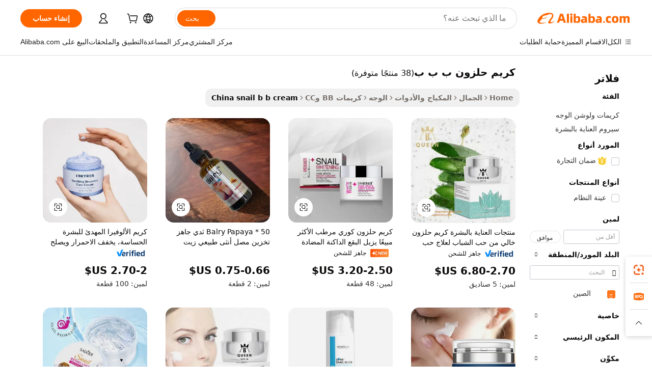

--- FILE ---
content_type: text/html;charset=UTF-8
request_url: https://arabic.alibaba.com/Popular/CN_snail-b-b-cream-Trade.html
body_size: 137097
content:

<!-- screen_content -->
    <!-- tangram:5410 begin-->
    <!-- tangram:529998 begin-->

<!DOCTYPE html>
<html lang="ar" dir="rtl">
  <head>
        <script>
      window.__BB = {
        scene: window.__bb_scene || 'traffic-free-popular'
      };
      window.__BB.BB_CWV_IGNORE = {
          lcp_element: ['#icbu-buyer-pc-top-banner'],
          lcp_url: [],
        };
      window._timing = {}
      window._timing.first_start = Date.now();
      window.needLoginInspiration = Boolean();
      // 变量用于标记页面首次可见时间
      let firstVisibleTime = null;
      if (typeof document.hidden !== 'undefined') {
        // 页面首次加载时直接统计
        if (!document.hidden) {
          firstVisibleTime = Date.now();
          window.__BB_timex = 1
        } else {
          // 页面不可见时监听 visibilitychange 事件
          document.addEventListener('visibilitychange', () => {
            if (!document.hidden) {
              firstVisibleTime = Date.now();
              window.__BB_timex = firstVisibleTime - window.performance.timing.navigationStart
              window.__BB.firstVisibleTime = window.__BB_timex
              console.log("Page became visible after "+ window.__BB_timex + " ms");
            }
          }, { once: true });  // 确保只触发一次
        }
      } else {
        console.warn('Page Visibility API is not supported in this browser.');
      }
    </script>
        <meta name="data-spm" content="a2700">
        <meta name="aplus-xplug" content="NONE">
        <meta name="aplus-icbu-disable-umid" content="1">
        <meta name="google-translate-customization" content="9de59014edaf3b99-22e1cf3b5ca21786-g00bb439a5e9e5f8f-f">
    <meta name="yandex-verification" content="25a76ba8e4443bb3" />
    <meta name="msvalidate.01" content="E3FBF0E89B724C30844BF17C59608E8F" />
    <meta name="viewport" content="width=device-width, initial-scale=1.0, maximum-scale=5.0, user-scalable=yes">
        <link rel="preconnect" href="https://s.alicdn.com/" crossorigin>
    <link rel="dns-prefetch" href="https://s.alicdn.com">
                        <link rel="preload" href="" as="image">
        <link rel="preload" href="https://s.alicdn.com/@g/alilog/??aplus_plugin_icbufront/index.js,mlog/aplus_v2.js" as="script">
        <link rel="preload" href="https://s.alicdn.com/@img/imgextra/i2/O1CN0153JdbU26g4bILVOyC_!!6000000007690-2-tps-418-58.png" as="image">
        <script>
            window.__APLUS_ABRATE__ = {
        perf_group: 'control',
        scene: "traffic-free-popular",
      };
    </script>
    <meta name="aplus-mmstat-timeout" content="15000">
        <meta content="text/html; charset=utf-8" http-equiv="Content-Type">
          <title>مشغل الموسيقى كريم حلزون ب ب ب الصين, أشترِ أفضل مشغل موسيقى الصين قادم من مصانع كريم حلزون ب ب ب على Alibaba.com</title>
      <meta name="keywords" content="">
      <meta name="description" content="">
            <meta name="pagetiming-rate" content="9">
      <meta name="pagetiming-resource-rate" content="4">
                    <link rel="canonical" href="https://www.alibaba.com/countrysearch/CN/snail-b-b-cream.html">
                              <link rel="alternate" hreflang="fr" href="https://french.alibaba.com/Popular/CN_snail-b-b-cream-Trade.html">
                  <link rel="alternate" hreflang="de" href="https://german.alibaba.com/Popular/CN_snail-b-b-cream-Trade.html">
                  <link rel="alternate" hreflang="pt" href="https://portuguese.alibaba.com/Popular/CN_snail-b-b-cream-Trade.html">
                  <link rel="alternate" hreflang="it" href="https://italian.alibaba.com/Popular/CN_snail-b-b-cream-Trade.html">
                  <link rel="alternate" hreflang="es" href="https://spanish.alibaba.com/Popular/CN_snail-b-b-cream-Trade.html">
                  <link rel="alternate" hreflang="ru" href="https://russian.alibaba.com/Popular/CN_snail-b-b-cream-Trade.html">
                  <link rel="alternate" hreflang="ko" href="https://korean.alibaba.com/Popular/CN_snail-b-b-cream-Trade.html">
                  <link rel="alternate" hreflang="ar" href="https://arabic.alibaba.com/Popular/CN_snail-b-b-cream-Trade.html">
                  <link rel="alternate" hreflang="ja" href="https://japanese.alibaba.com/Popular/CN_snail-b-b-cream-Trade.html">
                  <link rel="alternate" hreflang="tr" href="https://turkish.alibaba.com/Popular/CN_snail-b-b-cream-Trade.html">
                  <link rel="alternate" hreflang="th" href="https://thai.alibaba.com/Popular/CN_snail-b-b-cream-Trade.html">
                  <link rel="alternate" hreflang="vi" href="https://vietnamese.alibaba.com/Popular/CN_snail-b-b-cream-Trade.html">
                  <link rel="alternate" hreflang="nl" href="https://dutch.alibaba.com/Popular/CN_snail-b-b-cream-Trade.html">
                  <link rel="alternate" hreflang="he" href="https://hebrew.alibaba.com/Popular/CN_snail-b-b-cream-Trade.html">
                  <link rel="alternate" hreflang="id" href="https://indonesian.alibaba.com/Popular/CN_snail-b-b-cream-Trade.html">
                  <link rel="alternate" hreflang="hi" href="https://hindi.alibaba.com/Popular/CN_snail-b-b-cream-Trade.html">
                  <link rel="alternate" hreflang="en" href="https://www.alibaba.com/countrysearch/CN/snail-b-b-cream.html">
                  <link rel="alternate" hreflang="zh" href="https://chinese.alibaba.com/Popular/CN_snail-b-b-cream-Trade.html">
                  <link rel="alternate" hreflang="x-default" href="https://arabic.alibaba.com/Popular/CN_snail-b-b-cream-Trade.html">
                                        <script>
      // Aplus 配置自动打点
      var queue = window.goldlog_queue || (window.goldlog_queue = []);
      var tags = ["button", "a", "div", "span", "i", "svg", "input", "li", "tr"];
      queue.push(
        {
          action: 'goldlog.appendMetaInfo',
          arguments: [
            'aplus-auto-exp',
            [
              {
                logkey: '/sc.ug_msite.new_product_exp',
                cssSelector: '[data-spm-exp]',
                props: ["data-spm-exp"],
              },
              {
                logkey: '/sc.ug_pc.seolist_product_exp',
                cssSelector: '.traffic-card-gallery',
                props: ["data-spm-exp"],
              }
            ]
          ]
        }
      )
      queue.push({
        action: 'goldlog.setMetaInfo',
        arguments: ['aplus-auto-clk', JSON.stringify(tags.map(tag =>({
          "logkey": "/sc.ug_msite.new_product_clk",
          tag,
          "filter": "data-spm-clk",
          "props": ["data-spm-clk"]
        })))],
      });
    </script>
  </head>
  <div id="icbu-header"><div id="the-new-header" data-version="4.4.0" data-tnh-auto-exp="tnh-expose" data-scenes="search-products" style="position: relative;background-color: #fff;border-bottom: 1px solid #ddd;box-sizing: border-box; font-family:Inter,SF Pro Text,Roboto,Helvetica Neue,Helvetica,Tahoma,Arial,PingFang SC,Microsoft YaHei;"><div style="display: flex;align-items:center;height: 72px;min-width: 1200px;max-width: 1580px;margin: 0 auto;padding: 0 40px;box-sizing: border-box;"><img style="height: 29px; width: 209px;" src="https://s.alicdn.com/@img/imgextra/i2/O1CN0153JdbU26g4bILVOyC_!!6000000007690-2-tps-418-58.png" alt="" /></div><div style="min-width: 1200px;max-width: 1580px;margin: 0 auto;overflow: hidden;font-size: 14px;display: flex;justify-content: space-between;padding: 0 40px;box-sizing: border-box;"><div style="display: flex; align-items: center; justify-content: space-between"><div style="position: relative; height: 36px; padding: 0 28px 0 20px">All categories</div><div style="position: relative; height: 36px; padding-right: 28px">Featured selections</div><div style="position: relative; height: 36px">Trade Assurance</div></div><div style="display: flex; align-items: center; justify-content: space-between"><div style="position: relative; height: 36px; padding-right: 28px">Buyer Central</div><div style="position: relative; height: 36px; padding-right: 28px">Help Center</div><div style="position: relative; height: 36px; padding-right: 28px">Get the app</div><div style="position: relative; height: 36px">Become a supplier</div></div></div></div></div></div>
  <body data-spm="7724857" style="min-height: calc(100vh + 1px)"><script 
id="beacon-aplus"   
src="//s.alicdn.com/@g/alilog/??aplus_plugin_icbufront/index.js,mlog/aplus_v2.js"
exparams="aplus=async&userid=&aplus&ali_beacon_id=&ali_apache_id=&ali_apache_track=&ali_apache_tracktmp=&eagleeye_traceid=2101c49d17685967503505649e1267&ip=3%2e143%2e0%2e139&dmtrack_c={ali%5fresin%5ftrace%3dse%5frst%3dnull%7csp%5fviewtype%3dY%7cset%3d3%7cser%3d1007%7cpageId%3d6ce27861a3df4614b3b97b00662b10f3%7cm%5fpageid%3dnull%7cpvmi%3d3648d9fdee3542abb9fe8f51c36858ad%7csek%5fsepd%3d%25D9%2583%25D8%25B1%25D9%258A%25D9%2585%2b%25D8%25AD%25D9%2584%25D8%25B2%25D9%2588%25D9%2586%2b%25D8%25A8%2b%25D8%25A8%2b%25D8%25A8%7csek%3dsnail%2bb%2bb%2bcream%7cse%5fpn%3d1%7cp4pid%3d7d736118%2db3f7%2d4b08%2d98c8%2def4aba089d59%7csclkid%3dnull%7cforecast%5fpost%5fcate%3dnull%7cseo%5fnew%5fuser%5fflag%3dfalse%7ccategoryId%3d201756806%7cseo%5fsearch%5fmodel%5fupgrade%5fv2%3d2025070801%7cseo%5fmodule%5fcard%5f20240624%3d202406242%7clong%5ftext%5fgoogle%5ftranslate%5fv2%3d2407142%7cseo%5fcontent%5ftd%5fbottom%5ftext%5fupdate%5fkey%3d2025070801%7cseo%5fsearch%5fmodel%5fupgrade%5fv3%3d2025072201%7cseo%5fsearch%5fmodel%5fmulti%5fupgrade%5fv3%3d2025081101%7cdamo%5falt%5freplace%3dnull%7cwap%5fcross%3d2007659%7cwap%5fcs%5faction%3d2005494%7cAPP%5fVisitor%5fActive%3d26700%7cseo%5fshowroom%5fgoods%5fmix%3d2005244%7cseo%5fdefault%5fcached%5flong%5ftext%5ffrom%5fnew%5fkeyword%5fstep%3d2024122502%7cshowroom%5fgeneral%5ftemplate%3d2005292%7cwap%5fcs%5ftext%3dnull%7cstructured%5fdata%3d2025052702%7cseo%5fmulti%5fstyle%5ftext%5fupdate%3d2511181%7cpc%5fnew%5fheader%3dnull%7cseo%5fmeta%5fcate%5ftemplate%5fv1%3d2025042401%7cseo%5fmeta%5ftd%5fsearch%5fkeyword%5fstep%5fv1%3d2025040999%7cshowroom%5fft%5flong%5ftext%5fbaks%3d80802%7cAPP%5fGrowing%5fBuyer%5fHigh%5fIntent%5fActive%3d25488%7cshowroom%5fpc%5fv2019%3d2104%7cAPP%5fProspecting%5fBuyer%3d26712%7ccache%5fcontrol%3d2481986%7cAPP%5fChurned%5fCore%5fBuyer%3d25463%7cseo%5fdefault%5fcached%5flong%5ftext%5fstep%3d24110802%7camp%5flighthouse%5fscore%5fimage%3d19657%7cseo%5fft%5ftranslate%5fgemini%3d25012003%7cwap%5fnode%5fssr%3d2015725%7cdataphant%5fopen%3d27030%7clongtext%5fmulti%5fstyle%5fexpand%5frussian%3d2510141%7cseo%5flongtext%5fgoogle%5fdata%5fsection%3d25021702%7cindustry%5fpopular%5ffloor%3dnull%7cwap%5fad%5fgoods%5fproduct%5finterval%3dnull%7cseo%5fgoods%5fbootom%5fwholesale%5flink%3d2486162%7cseo%5fkeyword%5faatest%3d8%7cseo%5fmiddle%5fwholesale%5flink%3dnull%7cft%5flong%5ftext%5fenpand%5fstep2%3d121602%7cseo%5fft%5flongtext%5fexpand%5fstep3%3d25012102%7cseo%5fwap%5fheadercard%3d2006288%7cAPP%5fChurned%5fInactive%5fVisitor%3d25496%7cAPP%5fGrowing%5fBuyer%5fHigh%5fIntent%5fInactive%3d25484%7cseo%5fmeta%5ftd%5fmulti%5fkey%3d2025061801%7ctop%5frecommend%5f20250120%3d202501201%7clongtext%5fmulti%5fstyle%5fexpand%5ffrench%5fcopy%3d25091802%7clongtext%5fmulti%5fstyle%5fexpand%5ffrench%5fcopy%5fcopy%3d25092502%7cseo%5ffloor%5fexp%3dnull%7cseo%5fshowroom%5falgo%5flink%3d17764%7cseo%5fmeta%5ftd%5faib%5fgeneral%5fkey%3d2025091900%7ccountry%5findustry%3d202311033%7cpc%5ffree%5fswitchtosearch%3d2020529%7cshowroom%5fft%5flong%5ftext%5fenpand%5fstep1%3d101102%7cseo%5fshowroom%5fnorel%3dnull%7cplp%5fstyle%5f25%5fpc%3d202505222%7cseo%5fggs%5flayer%3d10010%7cquery%5fmutil%5flang%5ftranslate%3d2025060300%7cAPP%5fChurned%5fBuyer%3d25468%7cstream%5frender%5fperf%5fopt%3d2309181%7cwap%5fgoods%3d2007383%7cseo%5fshowroom%5fsimilar%5f20240614%3d202406142%7cchinese%5fopen%3d6307%7cquery%5fgpt%5ftranslate%3d20240820%7cad%5fproduct%5finterval%3dnull%7camp%5fto%5fpwa%3d2007359%7cplp%5faib%5fmulti%5fai%5fmeta%3d20250401%7cwap%5fsupplier%5fcontent%3dnull%7cpc%5ffree%5frefactoring%3d20220315%7cAPP%5fGrowing%5fBuyer%5fInactive%3d25476%7csso%5foem%5ffloor%3dnull%7cseo%5fpc%5fnew%5fview%5f20240807%3d202408072%7cseo%5fbottom%5ftext%5fentity%5fkey%5fcopy%3d2025062400%7cstream%5frender%3d433763%7cseo%5fmodule%5fcard%5f20240424%3d202404241%7cseo%5ftitle%5freplace%5f20191226%3d5841%7clongtext%5fmulti%5fstyle%5fexpand%3d25090802%7cgoogleweblight%3d6516%7clighthouse%5fbase64%3dnull%7cseo%5fsearch%5fen%5fsearch%5ftype%3d2025112400%7cAPP%5fProspecting%5fBuyer%5fActive%3d26715%7cad%5fgoods%5fproduct%5finterval%3dnull%7cseo%5fbottom%5fdeep%5fextend%5fkw%5fkey%3d2025071101%7clongtext%5fmulti%5fstyle%5fexpand%5fturkish%3d25102801%7cilink%5fuv%3d20240911%7cwap%5flist%5fwakeup%3d2005832%7ctpp%5fcrosslink%5fpc%3d20205311%7cseo%5ftop%5fbooth%3d18501%7cAPP%5fGrowing%5fBuyer%5fLess%5fActive%3d25472%7cseo%5fsearch%5fmodel%5fupgrade%5frank%3d2025092401%7cgoodslayer%3d7977%7cft%5flong%5ftext%5ftranslate%5fexpand%5fstep1%3d24110802%7cseo%5fheaderstyle%5ftraffic%5fkey%5fv1%3d2025072100%7ccrosslink%5fswitch%3d2008141%7cp4p%5foutline%3d20240328%7cseo%5fmeta%5ftd%5faib%5fv2%5fkey%3d2025091800%7crts%5fmulti%3d2008404%7cseo%5fad%5foptimization%5fkey%5fv2%3d2025072301%7cAPP%5fVisitor%5fLess%5fActive%3d26693%7cseo%5fsearch%5franker%5fid%3d2025112400%7cplp%5fstyle%5f25%3d202505192%7ccdn%5fvm%3d2007368%7cwap%5fad%5fproduct%5finterval%3dnull%7cseo%5fsearch%5fmodel%5fmulti%5fupgrade%5frank%3d2025092401%7cpc%5fcard%5fshare%3d2025081201%7cAPP%5fGrowing%5fBuyer%5fHigh%5fIntent%5fLess%5fActive%3d25480%7cgoods%5ftitle%5fsubstitute%3d9616%7cwap%5fscreen%5fexp%3d2025081400%7creact%5fheader%5ftest%3d202502182%7cpc%5fcs%5fcolor%3d2005788%7cshowroom%5fft%5flong%5ftext%5ftest%3d72502%7cone%5ftap%5flogin%5fABTest%3d202308153%7cseo%5fhyh%5fshow%5ftags%3dnull%7cplp%5fstructured%5fdata%3d2508182%7cguide%5fdelete%3d2008526%7cseo%5findustry%5ftemplate%3dnull%7cseo%5fmeta%5ftd%5fmulti%5fes%5fkey%3d2025073101%7cseo%5fshowroom%5fdata%5fmix%3d19888%7csso%5ftop%5franking%5ffloor%3d20031%7cseo%5ftd%5fdeep%5fupgrade%5fkey%5fv3%3d2025081101%7cwap%5fue%5fone%3d2025111401%7cshowroom%5fto%5frts%5flink%3d2008480%7ccountrysearch%5ftest%3dnull%7cchannel%5famp%5fto%5fpwa%3dnull%7cseo%5fmulti%5fstyles%5flong%5ftext%3d2503172%7cseo%5fmeta%5ftext%5fmutli%5fcate%5ftemplate%5fv1%3d2025080800%7cseo%5fdefault%5fcached%5fmutil%5flong%5ftext%5fstep%3d24110436%7cseo%5faction%5fpoint%5ftype%3d22823%7cseo%5faib%5ftd%5flaunch%5f20240828%5fcopy%3d202408282%7cseo%5fshowroom%5fwholesale%5flink%3dnull%7cseo%5fperf%5fimprove%3d2023999%7cseo%5fwap%5flist%5fbounce%5f01%3d2063%7cseo%5fwap%5flist%5fbounce%5f02%3d2128%7cAPP%5fGrowing%5fBuyer%5fActive%3d25492%7cvideolayer%3dnull%7cvideo%5fplay%3dnull%7cAPP%5fChurned%5fMember%5fInactive%3d25501%7cseo%5fgoogle%5fnew%5fstruct%3d438326%7cicbu%5falgo%5fp4p%5fseo%5fad%3d2025072301%7ctpp%5ftrace%3dseoKeyword%2dseoKeyword%5fv3%2dbase%2dORIGINAL}&pageid=038f008b2101d3c61768596750&hn=ensearchweb033001211198%2erg%2dus%2deast%2eus44&asid=AQAAAAAOpWppzVgrNwAAAAAW8dBpeJdiXw==&treq=&tres=" async>
</script>
                        <!-- tangram:7430 begin-->
 <style>
   .traffic-card-gallery {display: flex;position: relative;flex-direction: column;justify-content: flex-start;border-radius: 0.5rem;background-color: #fff;padding: 0.5rem 0.5rem 1rem;overflow: hidden;font-size: 0.75rem;line-height: 1rem;}
   .product-price {
     b {
       font-size: 22px;
     }
   }
 </style>
<!-- tangram:7430 end-->
            <style>.component-left-filter-callback{display:flex;position:relative;margin-top:10px;height:1200px}.component-left-filter-callback img{width:200px}.component-left-filter-callback i{position:absolute;top:5%;left:50%}.related-search-wrapper{padding:.5rem;--tw-bg-opacity: 1;background-color:#fff;background-color:rgba(255,255,255,var(--tw-bg-opacity, 1));border-width:1px;border-color:var(--input)}.related-search-wrapper .related-search-box{margin:12px 16px}.related-search-wrapper .related-search-box .related-search-title{display:inline;float:start;color:#666;word-wrap:break-word;margin-right:12px;width:13%}.related-search-wrapper .related-search-box .related-search-content{display:flex;flex-wrap:wrap}.related-search-wrapper .related-search-box .related-search-content .related-search-link{margin-right:12px;width:23%;overflow:hidden;color:#666;text-overflow:ellipsis;white-space:nowrap}.product-title img{margin-right:.5rem;display:inline-block;height:1rem;vertical-align:sub}.product-price b{font-size:22px}.similar-icon{position:absolute;bottom:12px;z-index:2;right:12px}.rfq-card{display:inline-block;position:relative;box-sizing:border-box;margin-bottom:36px}.rfq-card .rfq-card-content{display:flex;position:relative;flex-direction:column;align-items:flex-start;background-size:cover;background-color:#fff;padding:12px;width:100%;height:100%}.rfq-card .rfq-card-content .rfq-card-icon{margin-top:50px}.rfq-card .rfq-card-content .rfq-card-icon img{width:45px}.rfq-card .rfq-card-content .rfq-card-top-title{margin-top:14px;color:#222;font-weight:400;font-size:16px}.rfq-card .rfq-card-content .rfq-card-title{margin-top:24px;color:#333;font-weight:800;font-size:20px}.rfq-card .rfq-card-content .rfq-card-input-box{margin-top:24px;width:100%}.rfq-card .rfq-card-content .rfq-card-input-box textarea{box-sizing:border-box;border:1px solid #ddd;border-radius:4px;background-color:#fff;padding:9px 12px;width:100%;height:88px;resize:none;color:#666;font-weight:400;font-size:13px;font-family:inherit}.rfq-card .rfq-card-content .rfq-card-button{margin-top:24px;border:1px solid #666;border-radius:16px;background-color:#fff;width:67%;color:#000;font-weight:700;font-size:14px;line-height:30px;text-align:center}[data-modulename^=ProductList-] div{contain-intrinsic-size:auto 500px}.traffic-card-gallery:hover{--tw-shadow: 0px 2px 6px 2px rgba(0,0,0,.12157);--tw-shadow-colored: 0px 2px 6px 2px var(--tw-shadow-color);box-shadow:0 0 #0000,0 0 #0000,0 2px 6px 2px #0000001f;box-shadow:var(--tw-ring-offset-shadow, 0 0 rgba(0,0,0,0)),var(--tw-ring-shadow, 0 0 rgba(0,0,0,0)),var(--tw-shadow);z-index:10}.traffic-card-gallery{position:relative;display:flex;flex-direction:column;justify-content:flex-start;overflow:hidden;border-radius:.75rem;--tw-bg-opacity: 1;background-color:#fff;background-color:rgba(255,255,255,var(--tw-bg-opacity, 1));padding:.5rem;font-size:.75rem;line-height:1rem}.traffic-card-list{position:relative;display:flex;height:292px;flex-direction:row;justify-content:flex-start;overflow:hidden;border-bottom-width:1px;--tw-bg-opacity: 1;background-color:#fff;background-color:rgba(255,255,255,var(--tw-bg-opacity, 1));padding:1rem;font-size:.75rem;line-height:1rem}.traffic-card-g-industry:hover{--tw-shadow: 0 0 10px rgba(0,0,0,.1);--tw-shadow-colored: 0 0 10px var(--tw-shadow-color);box-shadow:0 0 #0000,0 0 #0000,0 0 10px #0000001a;box-shadow:var(--tw-ring-offset-shadow, 0 0 rgba(0,0,0,0)),var(--tw-ring-shadow, 0 0 rgba(0,0,0,0)),var(--tw-shadow)}.traffic-card-g-industry{position:relative;border-radius:var(--radius);--tw-bg-opacity: 1;background-color:#fff;background-color:rgba(255,255,255,var(--tw-bg-opacity, 1));padding:1.25rem .75rem .75rem;font-size:.875rem;line-height:1.25rem}.module-filter-section-wrapper{max-height:none!important;overflow-x:hidden}*,:before,:after{--tw-border-spacing-x: 0;--tw-border-spacing-y: 0;--tw-translate-x: 0;--tw-translate-y: 0;--tw-rotate: 0;--tw-skew-x: 0;--tw-skew-y: 0;--tw-scale-x: 1;--tw-scale-y: 1;--tw-pan-x: ;--tw-pan-y: ;--tw-pinch-zoom: ;--tw-scroll-snap-strictness: proximity;--tw-gradient-from-position: ;--tw-gradient-via-position: ;--tw-gradient-to-position: ;--tw-ordinal: ;--tw-slashed-zero: ;--tw-numeric-figure: ;--tw-numeric-spacing: ;--tw-numeric-fraction: ;--tw-ring-inset: ;--tw-ring-offset-width: 0px;--tw-ring-offset-color: #fff;--tw-ring-color: rgba(59, 130, 246, .5);--tw-ring-offset-shadow: 0 0 rgba(0,0,0,0);--tw-ring-shadow: 0 0 rgba(0,0,0,0);--tw-shadow: 0 0 rgba(0,0,0,0);--tw-shadow-colored: 0 0 rgba(0,0,0,0);--tw-blur: ;--tw-brightness: ;--tw-contrast: ;--tw-grayscale: ;--tw-hue-rotate: ;--tw-invert: ;--tw-saturate: ;--tw-sepia: ;--tw-drop-shadow: ;--tw-backdrop-blur: ;--tw-backdrop-brightness: ;--tw-backdrop-contrast: ;--tw-backdrop-grayscale: ;--tw-backdrop-hue-rotate: ;--tw-backdrop-invert: ;--tw-backdrop-opacity: ;--tw-backdrop-saturate: ;--tw-backdrop-sepia: ;--tw-contain-size: ;--tw-contain-layout: ;--tw-contain-paint: ;--tw-contain-style: }::backdrop{--tw-border-spacing-x: 0;--tw-border-spacing-y: 0;--tw-translate-x: 0;--tw-translate-y: 0;--tw-rotate: 0;--tw-skew-x: 0;--tw-skew-y: 0;--tw-scale-x: 1;--tw-scale-y: 1;--tw-pan-x: ;--tw-pan-y: ;--tw-pinch-zoom: ;--tw-scroll-snap-strictness: proximity;--tw-gradient-from-position: ;--tw-gradient-via-position: ;--tw-gradient-to-position: ;--tw-ordinal: ;--tw-slashed-zero: ;--tw-numeric-figure: ;--tw-numeric-spacing: ;--tw-numeric-fraction: ;--tw-ring-inset: ;--tw-ring-offset-width: 0px;--tw-ring-offset-color: #fff;--tw-ring-color: rgba(59, 130, 246, .5);--tw-ring-offset-shadow: 0 0 rgba(0,0,0,0);--tw-ring-shadow: 0 0 rgba(0,0,0,0);--tw-shadow: 0 0 rgba(0,0,0,0);--tw-shadow-colored: 0 0 rgba(0,0,0,0);--tw-blur: ;--tw-brightness: ;--tw-contrast: ;--tw-grayscale: ;--tw-hue-rotate: ;--tw-invert: ;--tw-saturate: ;--tw-sepia: ;--tw-drop-shadow: ;--tw-backdrop-blur: ;--tw-backdrop-brightness: ;--tw-backdrop-contrast: ;--tw-backdrop-grayscale: ;--tw-backdrop-hue-rotate: ;--tw-backdrop-invert: ;--tw-backdrop-opacity: ;--tw-backdrop-saturate: ;--tw-backdrop-sepia: ;--tw-contain-size: ;--tw-contain-layout: ;--tw-contain-paint: ;--tw-contain-style: }*,:before,:after{box-sizing:border-box;border-width:0;border-style:solid;border-color:#e5e7eb}:before,:after{--tw-content: ""}html,:host{line-height:1.5;-webkit-text-size-adjust:100%;-moz-tab-size:4;-o-tab-size:4;tab-size:4;font-family:ui-sans-serif,system-ui,-apple-system,Segoe UI,Roboto,Ubuntu,Cantarell,Noto Sans,sans-serif,"Apple Color Emoji","Segoe UI Emoji",Segoe UI Symbol,"Noto Color Emoji";font-feature-settings:normal;font-variation-settings:normal;-webkit-tap-highlight-color:transparent}body{margin:0;line-height:inherit}hr{height:0;color:inherit;border-top-width:1px}abbr:where([title]){text-decoration:underline;-webkit-text-decoration:underline dotted;text-decoration:underline dotted}h1,h2,h3,h4,h5,h6{font-size:inherit;font-weight:inherit}a{color:inherit;text-decoration:inherit}b,strong{font-weight:bolder}code,kbd,samp,pre{font-family:ui-monospace,SFMono-Regular,Menlo,Monaco,Consolas,Liberation Mono,Courier New,monospace;font-feature-settings:normal;font-variation-settings:normal;font-size:1em}small{font-size:80%}sub,sup{font-size:75%;line-height:0;position:relative;vertical-align:baseline}sub{bottom:-.25em}sup{top:-.5em}table{text-indent:0;border-color:inherit;border-collapse:collapse}button,input,optgroup,select,textarea{font-family:inherit;font-feature-settings:inherit;font-variation-settings:inherit;font-size:100%;font-weight:inherit;line-height:inherit;letter-spacing:inherit;color:inherit;margin:0;padding:0}button,select{text-transform:none}button,input:where([type=button]),input:where([type=reset]),input:where([type=submit]){-webkit-appearance:button;background-color:transparent;background-image:none}:-moz-focusring{outline:auto}:-moz-ui-invalid{box-shadow:none}progress{vertical-align:baseline}::-webkit-inner-spin-button,::-webkit-outer-spin-button{height:auto}[type=search]{-webkit-appearance:textfield;outline-offset:-2px}::-webkit-search-decoration{-webkit-appearance:none}::-webkit-file-upload-button{-webkit-appearance:button;font:inherit}summary{display:list-item}blockquote,dl,dd,h1,h2,h3,h4,h5,h6,hr,figure,p,pre{margin:0}fieldset{margin:0;padding:0}legend{padding:0}ol,ul,menu{list-style:none;margin:0;padding:0}dialog{padding:0}textarea{resize:vertical}input::-moz-placeholder,textarea::-moz-placeholder{opacity:1;color:#9ca3af}input::placeholder,textarea::placeholder{opacity:1;color:#9ca3af}button,[role=button]{cursor:pointer}:disabled{cursor:default}img,svg,video,canvas,audio,iframe,embed,object{display:block;vertical-align:middle}img,video{max-width:100%;height:auto}[hidden]:where(:not([hidden=until-found])){display:none}:root{--background: hsl(0, 0%, 100%);--foreground: hsl(20, 14.3%, 4.1%);--card: hsl(0, 0%, 100%);--card-foreground: hsl(20, 14.3%, 4.1%);--popover: hsl(0, 0%, 100%);--popover-foreground: hsl(20, 14.3%, 4.1%);--primary: hsl(24, 100%, 50%);--primary-foreground: hsl(60, 9.1%, 97.8%);--secondary: hsl(60, 4.8%, 95.9%);--secondary-foreground: #333;--muted: hsl(60, 4.8%, 95.9%);--muted-foreground: hsl(25, 5.3%, 44.7%);--accent: hsl(60, 4.8%, 95.9%);--accent-foreground: hsl(24, 9.8%, 10%);--destructive: hsl(0, 84.2%, 60.2%);--destructive-foreground: hsl(60, 9.1%, 97.8%);--border: hsl(20, 5.9%, 90%);--input: hsl(20, 5.9%, 90%);--ring: hsl(24.6, 95%, 53.1%);--radius: 1rem}.dark{--background: hsl(20, 14.3%, 4.1%);--foreground: hsl(60, 9.1%, 97.8%);--card: hsl(20, 14.3%, 4.1%);--card-foreground: hsl(60, 9.1%, 97.8%);--popover: hsl(20, 14.3%, 4.1%);--popover-foreground: hsl(60, 9.1%, 97.8%);--primary: hsl(20.5, 90.2%, 48.2%);--primary-foreground: hsl(60, 9.1%, 97.8%);--secondary: hsl(12, 6.5%, 15.1%);--secondary-foreground: hsl(60, 9.1%, 97.8%);--muted: hsl(12, 6.5%, 15.1%);--muted-foreground: hsl(24, 5.4%, 63.9%);--accent: hsl(12, 6.5%, 15.1%);--accent-foreground: hsl(60, 9.1%, 97.8%);--destructive: hsl(0, 72.2%, 50.6%);--destructive-foreground: hsl(60, 9.1%, 97.8%);--border: hsl(12, 6.5%, 15.1%);--input: hsl(12, 6.5%, 15.1%);--ring: hsl(20.5, 90.2%, 48.2%)}*{border-color:#e7e5e4;border-color:var(--border)}body{background-color:#fff;background-color:var(--background);color:#0c0a09;color:var(--foreground)}.il-sr-only{position:absolute;width:1px;height:1px;padding:0;margin:-1px;overflow:hidden;clip:rect(0,0,0,0);white-space:nowrap;border-width:0}.il-invisible{visibility:hidden}.il-fixed{position:fixed}.il-absolute{position:absolute}.il-relative{position:relative}.il-sticky{position:sticky}.il-inset-0{inset:0}.il--bottom-12{bottom:-3rem}.il--top-12{top:-3rem}.il-bottom-0{bottom:0}.il-bottom-2{bottom:.5rem}.il-bottom-3{bottom:.75rem}.il-bottom-4{bottom:1rem}.il-end-0{right:0}.il-end-2{right:.5rem}.il-end-3{right:.75rem}.il-end-4{right:1rem}.il-left-0{left:0}.il-left-3{left:.75rem}.il-right-0{right:0}.il-right-2{right:.5rem}.il-right-3{right:.75rem}.il-start-0{left:0}.il-start-1\/2{left:50%}.il-start-2{left:.5rem}.il-start-3{left:.75rem}.il-start-\[50\%\]{left:50%}.il-top-0{top:0}.il-top-1\/2{top:50%}.il-top-16{top:4rem}.il-top-4{top:1rem}.il-top-\[50\%\]{top:50%}.il-z-10{z-index:10}.il-z-50{z-index:50}.il-z-\[9999\]{z-index:9999}.il-col-span-4{grid-column:span 4 / span 4}.il-m-0{margin:0}.il-m-3{margin:.75rem}.il-m-auto{margin:auto}.il-mx-auto{margin-left:auto;margin-right:auto}.il-my-3{margin-top:.75rem;margin-bottom:.75rem}.il-my-5{margin-top:1.25rem;margin-bottom:1.25rem}.il-my-auto{margin-top:auto;margin-bottom:auto}.\!il-mb-4{margin-bottom:1rem!important}.il--mt-4{margin-top:-1rem}.il-mb-0{margin-bottom:0}.il-mb-1{margin-bottom:.25rem}.il-mb-2{margin-bottom:.5rem}.il-mb-3{margin-bottom:.75rem}.il-mb-4{margin-bottom:1rem}.il-mb-5{margin-bottom:1.25rem}.il-mb-6{margin-bottom:1.5rem}.il-mb-8{margin-bottom:2rem}.il-mb-\[-0\.75rem\]{margin-bottom:-.75rem}.il-mb-\[0\.125rem\]{margin-bottom:.125rem}.il-me-1{margin-right:.25rem}.il-me-2{margin-right:.5rem}.il-me-3{margin-right:.75rem}.il-me-auto{margin-right:auto}.il-mr-1{margin-right:.25rem}.il-mr-2{margin-right:.5rem}.il-ms-1{margin-left:.25rem}.il-ms-4{margin-left:1rem}.il-ms-5{margin-left:1.25rem}.il-ms-8{margin-left:2rem}.il-ms-\[\.375rem\]{margin-left:.375rem}.il-ms-auto{margin-left:auto}.il-mt-0{margin-top:0}.il-mt-0\.5{margin-top:.125rem}.il-mt-1{margin-top:.25rem}.il-mt-2{margin-top:.5rem}.il-mt-3{margin-top:.75rem}.il-mt-4{margin-top:1rem}.il-mt-6{margin-top:1.5rem}.il-line-clamp-1{overflow:hidden;display:-webkit-box;-webkit-box-orient:vertical;-webkit-line-clamp:1}.il-line-clamp-2{overflow:hidden;display:-webkit-box;-webkit-box-orient:vertical;-webkit-line-clamp:2}.il-line-clamp-6{overflow:hidden;display:-webkit-box;-webkit-box-orient:vertical;-webkit-line-clamp:6}.il-inline-block{display:inline-block}.il-inline{display:inline}.il-flex{display:flex}.il-inline-flex{display:inline-flex}.il-grid{display:grid}.il-aspect-square{aspect-ratio:1 / 1}.il-size-5{width:1.25rem;height:1.25rem}.il-h-1{height:.25rem}.il-h-10{height:2.5rem}.il-h-11{height:2.75rem}.il-h-20{height:5rem}.il-h-24{height:6rem}.il-h-3\.5{height:.875rem}.il-h-4{height:1rem}.il-h-40{height:10rem}.il-h-6{height:1.5rem}.il-h-8{height:2rem}.il-h-9{height:2.25rem}.il-h-\[150px\]{height:150px}.il-h-\[152px\]{height:152px}.il-h-\[18\.25rem\]{height:18.25rem}.il-h-\[292px\]{height:292px}.il-h-\[600px\]{height:600px}.il-h-auto{height:auto}.il-h-fit{height:-moz-fit-content;height:fit-content}.il-h-full{height:100%}.il-h-screen{height:100vh}.il-max-h-\[100vh\]{max-height:100vh}.il-w-1\/2{width:50%}.il-w-10{width:2.5rem}.il-w-10\/12{width:83.333333%}.il-w-4{width:1rem}.il-w-6{width:1.5rem}.il-w-64{width:16rem}.il-w-7\/12{width:58.333333%}.il-w-72{width:18rem}.il-w-8{width:2rem}.il-w-8\/12{width:66.666667%}.il-w-9{width:2.25rem}.il-w-9\/12{width:75%}.il-w-\[200px\]{width:200px}.il-w-\[84px\]{width:84px}.il-w-fit{width:-moz-fit-content;width:fit-content}.il-w-full{width:100%}.il-w-screen{width:100vw}.il-min-w-0{min-width:0px}.il-min-w-3{min-width:.75rem}.il-min-w-\[1200px\]{min-width:1200px}.il-max-w-\[1000px\]{max-width:1000px}.il-max-w-\[1580px\]{max-width:1580px}.il-max-w-full{max-width:100%}.il-max-w-lg{max-width:32rem}.il-flex-1{flex:1 1 0%}.il-flex-shrink-0,.il-shrink-0{flex-shrink:0}.il-flex-grow-0,.il-grow-0{flex-grow:0}.il-basis-24{flex-basis:6rem}.il-basis-full{flex-basis:100%}.il-origin-\[--radix-tooltip-content-transform-origin\]{transform-origin:var(--radix-tooltip-content-transform-origin)}.il--translate-x-1\/2{--tw-translate-x: -50%;transform:translate(-50%,var(--tw-translate-y)) rotate(var(--tw-rotate)) skew(var(--tw-skew-x)) skewY(var(--tw-skew-y)) scaleX(var(--tw-scale-x)) scaleY(var(--tw-scale-y));transform:translate(var(--tw-translate-x),var(--tw-translate-y)) rotate(var(--tw-rotate)) skew(var(--tw-skew-x)) skewY(var(--tw-skew-y)) scaleX(var(--tw-scale-x)) scaleY(var(--tw-scale-y))}.il--translate-y-1\/2{--tw-translate-y: -50%;transform:translate(var(--tw-translate-x),-50%) rotate(var(--tw-rotate)) skew(var(--tw-skew-x)) skewY(var(--tw-skew-y)) scaleX(var(--tw-scale-x)) scaleY(var(--tw-scale-y));transform:translate(var(--tw-translate-x),var(--tw-translate-y)) rotate(var(--tw-rotate)) skew(var(--tw-skew-x)) skewY(var(--tw-skew-y)) scaleX(var(--tw-scale-x)) scaleY(var(--tw-scale-y))}.il-translate-x-\[-50\%\]{--tw-translate-x: -50%;transform:translate(-50%,var(--tw-translate-y)) rotate(var(--tw-rotate)) skew(var(--tw-skew-x)) skewY(var(--tw-skew-y)) scaleX(var(--tw-scale-x)) scaleY(var(--tw-scale-y));transform:translate(var(--tw-translate-x),var(--tw-translate-y)) rotate(var(--tw-rotate)) skew(var(--tw-skew-x)) skewY(var(--tw-skew-y)) scaleX(var(--tw-scale-x)) scaleY(var(--tw-scale-y))}.il-translate-y-\[-50\%\]{--tw-translate-y: -50%;transform:translate(var(--tw-translate-x),-50%) rotate(var(--tw-rotate)) skew(var(--tw-skew-x)) skewY(var(--tw-skew-y)) scaleX(var(--tw-scale-x)) scaleY(var(--tw-scale-y));transform:translate(var(--tw-translate-x),var(--tw-translate-y)) rotate(var(--tw-rotate)) skew(var(--tw-skew-x)) skewY(var(--tw-skew-y)) scaleX(var(--tw-scale-x)) scaleY(var(--tw-scale-y))}.il-rotate-90{--tw-rotate: 90deg;transform:translate(var(--tw-translate-x),var(--tw-translate-y)) rotate(90deg) skew(var(--tw-skew-x)) skewY(var(--tw-skew-y)) scaleX(var(--tw-scale-x)) scaleY(var(--tw-scale-y));transform:translate(var(--tw-translate-x),var(--tw-translate-y)) rotate(var(--tw-rotate)) skew(var(--tw-skew-x)) skewY(var(--tw-skew-y)) scaleX(var(--tw-scale-x)) scaleY(var(--tw-scale-y))}@keyframes il-pulse{50%{opacity:.5}}.il-animate-pulse{animation:il-pulse 2s cubic-bezier(.4,0,.6,1) infinite}@keyframes il-spin{to{transform:rotate(360deg)}}.il-animate-spin{animation:il-spin 1s linear infinite}.il-cursor-pointer{cursor:pointer}.il-list-disc{list-style-type:disc}.il-grid-cols-2{grid-template-columns:repeat(2,minmax(0,1fr))}.il-grid-cols-4{grid-template-columns:repeat(4,minmax(0,1fr))}.il-flex-row{flex-direction:row}.il-flex-col{flex-direction:column}.il-flex-col-reverse{flex-direction:column-reverse}.il-flex-wrap{flex-wrap:wrap}.il-flex-nowrap{flex-wrap:nowrap}.il-items-start{align-items:flex-start}.il-items-center{align-items:center}.il-items-baseline{align-items:baseline}.il-justify-start{justify-content:flex-start}.il-justify-end{justify-content:flex-end}.il-justify-center{justify-content:center}.il-justify-between{justify-content:space-between}.il-gap-1{gap:.25rem}.il-gap-1\.5{gap:.375rem}.il-gap-10{gap:2.5rem}.il-gap-2{gap:.5rem}.il-gap-3{gap:.75rem}.il-gap-4{gap:1rem}.il-gap-8{gap:2rem}.il-gap-\[\.0938rem\]{gap:.0938rem}.il-gap-\[\.375rem\]{gap:.375rem}.il-gap-\[0\.125rem\]{gap:.125rem}.\!il-gap-x-5{-moz-column-gap:1.25rem!important;column-gap:1.25rem!important}.\!il-gap-y-5{row-gap:1.25rem!important}.il-space-y-1\.5>:not([hidden])~:not([hidden]){--tw-space-y-reverse: 0;margin-top:calc(.375rem * (1 - var(--tw-space-y-reverse)));margin-top:.375rem;margin-top:calc(.375rem * calc(1 - var(--tw-space-y-reverse)));margin-bottom:0rem;margin-bottom:calc(.375rem * var(--tw-space-y-reverse))}.il-space-y-4>:not([hidden])~:not([hidden]){--tw-space-y-reverse: 0;margin-top:calc(1rem * (1 - var(--tw-space-y-reverse)));margin-top:1rem;margin-top:calc(1rem * calc(1 - var(--tw-space-y-reverse)));margin-bottom:0rem;margin-bottom:calc(1rem * var(--tw-space-y-reverse))}.il-overflow-hidden{overflow:hidden}.il-overflow-y-auto{overflow-y:auto}.il-overflow-y-scroll{overflow-y:scroll}.il-truncate{overflow:hidden;text-overflow:ellipsis;white-space:nowrap}.il-text-ellipsis{text-overflow:ellipsis}.il-whitespace-normal{white-space:normal}.il-whitespace-nowrap{white-space:nowrap}.il-break-normal{word-wrap:normal;word-break:normal}.il-break-words{word-wrap:break-word}.il-break-all{word-break:break-all}.il-rounded{border-radius:.25rem}.il-rounded-2xl{border-radius:1rem}.il-rounded-\[0\.5rem\]{border-radius:.5rem}.il-rounded-\[1\.25rem\]{border-radius:1.25rem}.il-rounded-full{border-radius:9999px}.il-rounded-lg{border-radius:1rem;border-radius:var(--radius)}.il-rounded-md{border-radius:calc(1rem - 2px);border-radius:calc(var(--radius) - 2px)}.il-rounded-sm{border-radius:calc(1rem - 4px);border-radius:calc(var(--radius) - 4px)}.il-rounded-xl{border-radius:.75rem}.il-border,.il-border-\[1px\]{border-width:1px}.il-border-b,.il-border-b-\[1px\]{border-bottom-width:1px}.il-border-solid{border-style:solid}.il-border-none{border-style:none}.il-border-\[\#222\]{--tw-border-opacity: 1;border-color:#222;border-color:rgba(34,34,34,var(--tw-border-opacity, 1))}.il-border-\[\#DDD\]{--tw-border-opacity: 1;border-color:#ddd;border-color:rgba(221,221,221,var(--tw-border-opacity, 1))}.il-border-foreground{border-color:#0c0a09;border-color:var(--foreground)}.il-border-input{border-color:#e7e5e4;border-color:var(--input)}.il-bg-\[\#F8F8F8\]{--tw-bg-opacity: 1;background-color:#f8f8f8;background-color:rgba(248,248,248,var(--tw-bg-opacity, 1))}.il-bg-\[\#d9d9d963\]{background-color:#d9d9d963}.il-bg-accent{background-color:#f5f5f4;background-color:var(--accent)}.il-bg-background{background-color:#fff;background-color:var(--background)}.il-bg-black{--tw-bg-opacity: 1;background-color:#000;background-color:rgba(0,0,0,var(--tw-bg-opacity, 1))}.il-bg-black\/80{background-color:#000c}.il-bg-destructive{background-color:#ef4444;background-color:var(--destructive)}.il-bg-gray-300{--tw-bg-opacity: 1;background-color:#d1d5db;background-color:rgba(209,213,219,var(--tw-bg-opacity, 1))}.il-bg-muted{background-color:#f5f5f4;background-color:var(--muted)}.il-bg-orange-500{--tw-bg-opacity: 1;background-color:#f97316;background-color:rgba(249,115,22,var(--tw-bg-opacity, 1))}.il-bg-popover{background-color:#fff;background-color:var(--popover)}.il-bg-primary{background-color:#f60;background-color:var(--primary)}.il-bg-secondary{background-color:#f5f5f4;background-color:var(--secondary)}.il-bg-transparent{background-color:transparent}.il-bg-white{--tw-bg-opacity: 1;background-color:#fff;background-color:rgba(255,255,255,var(--tw-bg-opacity, 1))}.il-bg-opacity-80{--tw-bg-opacity: .8}.il-bg-cover{background-size:cover}.il-bg-no-repeat{background-repeat:no-repeat}.il-fill-black{fill:#000}.il-object-cover{-o-object-fit:cover;object-fit:cover}.il-p-0{padding:0}.il-p-1{padding:.25rem}.il-p-2{padding:.5rem}.il-p-3{padding:.75rem}.il-p-4{padding:1rem}.il-p-5{padding:1.25rem}.il-p-6{padding:1.5rem}.il-px-2{padding-left:.5rem;padding-right:.5rem}.il-px-3{padding-left:.75rem;padding-right:.75rem}.il-py-0\.5{padding-top:.125rem;padding-bottom:.125rem}.il-py-1\.5{padding-top:.375rem;padding-bottom:.375rem}.il-py-10{padding-top:2.5rem;padding-bottom:2.5rem}.il-py-2{padding-top:.5rem;padding-bottom:.5rem}.il-py-3{padding-top:.75rem;padding-bottom:.75rem}.il-pb-0{padding-bottom:0}.il-pb-3{padding-bottom:.75rem}.il-pb-4{padding-bottom:1rem}.il-pb-8{padding-bottom:2rem}.il-pe-0{padding-right:0}.il-pe-2{padding-right:.5rem}.il-pe-3{padding-right:.75rem}.il-pe-4{padding-right:1rem}.il-pe-6{padding-right:1.5rem}.il-pe-8{padding-right:2rem}.il-pe-\[12px\]{padding-right:12px}.il-pe-\[3\.25rem\]{padding-right:3.25rem}.il-pl-4{padding-left:1rem}.il-ps-0{padding-left:0}.il-ps-2{padding-left:.5rem}.il-ps-3{padding-left:.75rem}.il-ps-4{padding-left:1rem}.il-ps-6{padding-left:1.5rem}.il-ps-8{padding-left:2rem}.il-ps-\[12px\]{padding-left:12px}.il-ps-\[3\.25rem\]{padding-left:3.25rem}.il-pt-10{padding-top:2.5rem}.il-pt-4{padding-top:1rem}.il-pt-5{padding-top:1.25rem}.il-pt-6{padding-top:1.5rem}.il-pt-7{padding-top:1.75rem}.il-text-center{text-align:center}.il-text-start{text-align:left}.il-text-2xl{font-size:1.5rem;line-height:2rem}.il-text-base{font-size:1rem;line-height:1.5rem}.il-text-lg{font-size:1.125rem;line-height:1.75rem}.il-text-sm{font-size:.875rem;line-height:1.25rem}.il-text-xl{font-size:1.25rem;line-height:1.75rem}.il-text-xs{font-size:.75rem;line-height:1rem}.il-font-\[600\]{font-weight:600}.il-font-bold{font-weight:700}.il-font-medium{font-weight:500}.il-font-normal{font-weight:400}.il-font-semibold{font-weight:600}.il-leading-3{line-height:.75rem}.il-leading-4{line-height:1rem}.il-leading-\[1\.43\]{line-height:1.43}.il-leading-\[18px\]{line-height:18px}.il-leading-\[26px\]{line-height:26px}.il-leading-none{line-height:1}.il-tracking-tight{letter-spacing:-.025em}.il-text-\[\#00820D\]{--tw-text-opacity: 1;color:#00820d;color:rgba(0,130,13,var(--tw-text-opacity, 1))}.il-text-\[\#222\]{--tw-text-opacity: 1;color:#222;color:rgba(34,34,34,var(--tw-text-opacity, 1))}.il-text-\[\#444\]{--tw-text-opacity: 1;color:#444;color:rgba(68,68,68,var(--tw-text-opacity, 1))}.il-text-\[\#4B1D1F\]{--tw-text-opacity: 1;color:#4b1d1f;color:rgba(75,29,31,var(--tw-text-opacity, 1))}.il-text-\[\#767676\]{--tw-text-opacity: 1;color:#767676;color:rgba(118,118,118,var(--tw-text-opacity, 1))}.il-text-\[\#D04A0A\]{--tw-text-opacity: 1;color:#d04a0a;color:rgba(208,74,10,var(--tw-text-opacity, 1))}.il-text-\[\#F7421E\]{--tw-text-opacity: 1;color:#f7421e;color:rgba(247,66,30,var(--tw-text-opacity, 1))}.il-text-\[\#FF6600\]{--tw-text-opacity: 1;color:#f60;color:rgba(255,102,0,var(--tw-text-opacity, 1))}.il-text-\[\#f7421e\]{--tw-text-opacity: 1;color:#f7421e;color:rgba(247,66,30,var(--tw-text-opacity, 1))}.il-text-destructive-foreground{color:#fafaf9;color:var(--destructive-foreground)}.il-text-foreground{color:#0c0a09;color:var(--foreground)}.il-text-muted-foreground{color:#78716c;color:var(--muted-foreground)}.il-text-popover-foreground{color:#0c0a09;color:var(--popover-foreground)}.il-text-primary{color:#f60;color:var(--primary)}.il-text-primary-foreground{color:#fafaf9;color:var(--primary-foreground)}.il-text-secondary-foreground{color:#333;color:var(--secondary-foreground)}.il-text-white{--tw-text-opacity: 1;color:#fff;color:rgba(255,255,255,var(--tw-text-opacity, 1))}.il-underline{text-decoration-line:underline}.il-line-through{text-decoration-line:line-through}.il-underline-offset-4{text-underline-offset:4px}.il-opacity-5{opacity:.05}.il-opacity-70{opacity:.7}.il-shadow-\[0_2px_6px_2px_rgba\(0\,0\,0\,0\.12\)\]{--tw-shadow: 0 2px 6px 2px rgba(0,0,0,.12);--tw-shadow-colored: 0 2px 6px 2px var(--tw-shadow-color);box-shadow:0 0 #0000,0 0 #0000,0 2px 6px 2px #0000001f;box-shadow:var(--tw-ring-offset-shadow, 0 0 rgba(0,0,0,0)),var(--tw-ring-shadow, 0 0 rgba(0,0,0,0)),var(--tw-shadow)}.il-shadow-cards{--tw-shadow: 0 0 10px rgba(0,0,0,.1);--tw-shadow-colored: 0 0 10px var(--tw-shadow-color);box-shadow:0 0 #0000,0 0 #0000,0 0 10px #0000001a;box-shadow:var(--tw-ring-offset-shadow, 0 0 rgba(0,0,0,0)),var(--tw-ring-shadow, 0 0 rgba(0,0,0,0)),var(--tw-shadow)}.il-shadow-lg{--tw-shadow: 0 10px 15px -3px rgba(0, 0, 0, .1), 0 4px 6px -4px rgba(0, 0, 0, .1);--tw-shadow-colored: 0 10px 15px -3px var(--tw-shadow-color), 0 4px 6px -4px var(--tw-shadow-color);box-shadow:0 0 #0000,0 0 #0000,0 10px 15px -3px #0000001a,0 4px 6px -4px #0000001a;box-shadow:var(--tw-ring-offset-shadow, 0 0 rgba(0,0,0,0)),var(--tw-ring-shadow, 0 0 rgba(0,0,0,0)),var(--tw-shadow)}.il-shadow-md{--tw-shadow: 0 4px 6px -1px rgba(0, 0, 0, .1), 0 2px 4px -2px rgba(0, 0, 0, .1);--tw-shadow-colored: 0 4px 6px -1px var(--tw-shadow-color), 0 2px 4px -2px var(--tw-shadow-color);box-shadow:0 0 #0000,0 0 #0000,0 4px 6px -1px #0000001a,0 2px 4px -2px #0000001a;box-shadow:var(--tw-ring-offset-shadow, 0 0 rgba(0,0,0,0)),var(--tw-ring-shadow, 0 0 rgba(0,0,0,0)),var(--tw-shadow)}.il-outline-none{outline:2px solid transparent;outline-offset:2px}.il-outline-1{outline-width:1px}.il-ring-offset-background{--tw-ring-offset-color: var(--background)}.il-transition-colors{transition-property:color,background-color,border-color,text-decoration-color,fill,stroke;transition-timing-function:cubic-bezier(.4,0,.2,1);transition-duration:.15s}.il-transition-opacity{transition-property:opacity;transition-timing-function:cubic-bezier(.4,0,.2,1);transition-duration:.15s}.il-transition-transform{transition-property:transform;transition-timing-function:cubic-bezier(.4,0,.2,1);transition-duration:.15s}.il-duration-200{transition-duration:.2s}.il-duration-300{transition-duration:.3s}.il-ease-in-out{transition-timing-function:cubic-bezier(.4,0,.2,1)}@keyframes enter{0%{opacity:1;opacity:var(--tw-enter-opacity, 1);transform:translateZ(0) scaleZ(1) rotate(0);transform:translate3d(var(--tw-enter-translate-x, 0),var(--tw-enter-translate-y, 0),0) scale3d(var(--tw-enter-scale, 1),var(--tw-enter-scale, 1),var(--tw-enter-scale, 1)) rotate(var(--tw-enter-rotate, 0))}}@keyframes exit{to{opacity:1;opacity:var(--tw-exit-opacity, 1);transform:translateZ(0) scaleZ(1) rotate(0);transform:translate3d(var(--tw-exit-translate-x, 0),var(--tw-exit-translate-y, 0),0) scale3d(var(--tw-exit-scale, 1),var(--tw-exit-scale, 1),var(--tw-exit-scale, 1)) rotate(var(--tw-exit-rotate, 0))}}.il-animate-in{animation-name:enter;animation-duration:.15s;--tw-enter-opacity: initial;--tw-enter-scale: initial;--tw-enter-rotate: initial;--tw-enter-translate-x: initial;--tw-enter-translate-y: initial}.il-fade-in-0{--tw-enter-opacity: 0}.il-zoom-in-95{--tw-enter-scale: .95}.il-duration-200{animation-duration:.2s}.il-duration-300{animation-duration:.3s}.il-ease-in-out{animation-timing-function:cubic-bezier(.4,0,.2,1)}.no-scrollbar::-webkit-scrollbar{display:none}.no-scrollbar{-ms-overflow-style:none;scrollbar-width:none}.longtext-style-inmodel h2{margin-bottom:.5rem;margin-top:1rem;font-size:1rem;line-height:1.5rem;font-weight:700}.first-of-type\:il-ms-4:first-of-type{margin-left:1rem}.hover\:il-bg-\[\#f4f4f4\]:hover{--tw-bg-opacity: 1;background-color:#f4f4f4;background-color:rgba(244,244,244,var(--tw-bg-opacity, 1))}.hover\:il-bg-accent:hover{background-color:#f5f5f4;background-color:var(--accent)}.hover\:il-text-accent-foreground:hover{color:#1c1917;color:var(--accent-foreground)}.hover\:il-text-foreground:hover{color:#0c0a09;color:var(--foreground)}.hover\:il-underline:hover{text-decoration-line:underline}.hover\:il-opacity-100:hover{opacity:1}.hover\:il-opacity-90:hover{opacity:.9}.focus\:il-outline-none:focus{outline:2px solid transparent;outline-offset:2px}.focus\:il-ring-2:focus{--tw-ring-offset-shadow: var(--tw-ring-inset) 0 0 0 var(--tw-ring-offset-width) var(--tw-ring-offset-color);--tw-ring-shadow: var(--tw-ring-inset) 0 0 0 calc(2px + var(--tw-ring-offset-width)) var(--tw-ring-color);box-shadow:var(--tw-ring-offset-shadow),var(--tw-ring-shadow),0 0 #0000;box-shadow:var(--tw-ring-offset-shadow),var(--tw-ring-shadow),var(--tw-shadow, 0 0 rgba(0,0,0,0))}.focus\:il-ring-ring:focus{--tw-ring-color: var(--ring)}.focus\:il-ring-offset-2:focus{--tw-ring-offset-width: 2px}.focus-visible\:il-outline-none:focus-visible{outline:2px solid transparent;outline-offset:2px}.focus-visible\:il-ring-2:focus-visible{--tw-ring-offset-shadow: var(--tw-ring-inset) 0 0 0 var(--tw-ring-offset-width) var(--tw-ring-offset-color);--tw-ring-shadow: var(--tw-ring-inset) 0 0 0 calc(2px + var(--tw-ring-offset-width)) var(--tw-ring-color);box-shadow:var(--tw-ring-offset-shadow),var(--tw-ring-shadow),0 0 #0000;box-shadow:var(--tw-ring-offset-shadow),var(--tw-ring-shadow),var(--tw-shadow, 0 0 rgba(0,0,0,0))}.focus-visible\:il-ring-ring:focus-visible{--tw-ring-color: var(--ring)}.focus-visible\:il-ring-offset-2:focus-visible{--tw-ring-offset-width: 2px}.active\:il-bg-primary:active{background-color:#f60;background-color:var(--primary)}.active\:il-bg-white:active{--tw-bg-opacity: 1;background-color:#fff;background-color:rgba(255,255,255,var(--tw-bg-opacity, 1))}.disabled\:il-pointer-events-none:disabled{pointer-events:none}.disabled\:il-opacity-10:disabled{opacity:.1}.il-group:hover .group-hover\:il-visible{visibility:visible}.il-group:hover .group-hover\:il-scale-110{--tw-scale-x: 1.1;--tw-scale-y: 1.1;transform:translate(var(--tw-translate-x),var(--tw-translate-y)) rotate(var(--tw-rotate)) skew(var(--tw-skew-x)) skewY(var(--tw-skew-y)) scaleX(1.1) scaleY(1.1);transform:translate(var(--tw-translate-x),var(--tw-translate-y)) rotate(var(--tw-rotate)) skew(var(--tw-skew-x)) skewY(var(--tw-skew-y)) scaleX(var(--tw-scale-x)) scaleY(var(--tw-scale-y))}.il-group:hover .group-hover\:il-underline{text-decoration-line:underline}.data-\[state\=open\]\:il-animate-in[data-state=open]{animation-name:enter;animation-duration:.15s;--tw-enter-opacity: initial;--tw-enter-scale: initial;--tw-enter-rotate: initial;--tw-enter-translate-x: initial;--tw-enter-translate-y: initial}.data-\[state\=closed\]\:il-animate-out[data-state=closed]{animation-name:exit;animation-duration:.15s;--tw-exit-opacity: initial;--tw-exit-scale: initial;--tw-exit-rotate: initial;--tw-exit-translate-x: initial;--tw-exit-translate-y: initial}.data-\[state\=closed\]\:il-fade-out-0[data-state=closed]{--tw-exit-opacity: 0}.data-\[state\=open\]\:il-fade-in-0[data-state=open]{--tw-enter-opacity: 0}.data-\[state\=closed\]\:il-zoom-out-95[data-state=closed]{--tw-exit-scale: .95}.data-\[state\=open\]\:il-zoom-in-95[data-state=open]{--tw-enter-scale: .95}.data-\[side\=bottom\]\:il-slide-in-from-top-2[data-side=bottom]{--tw-enter-translate-y: -.5rem}.data-\[side\=left\]\:il-slide-in-from-right-2[data-side=left]{--tw-enter-translate-x: .5rem}.data-\[side\=right\]\:il-slide-in-from-left-2[data-side=right]{--tw-enter-translate-x: -.5rem}.data-\[side\=top\]\:il-slide-in-from-bottom-2[data-side=top]{--tw-enter-translate-y: .5rem}@media (min-width: 640px){.sm\:il-flex-row{flex-direction:row}.sm\:il-justify-end{justify-content:flex-end}.sm\:il-gap-2\.5{gap:.625rem}.sm\:il-space-x-2>:not([hidden])~:not([hidden]){--tw-space-x-reverse: 0;margin-right:0rem;margin-right:calc(.5rem * var(--tw-space-x-reverse));margin-left:calc(.5rem * (1 - var(--tw-space-x-reverse)));margin-left:.5rem;margin-left:calc(.5rem * calc(1 - var(--tw-space-x-reverse)))}.sm\:il-rounded-lg{border-radius:1rem;border-radius:var(--radius)}.sm\:il-text-left{text-align:left}}.rtl\:il-translate-x-\[50\%\]:where([dir=rtl],[dir=rtl] *){--tw-translate-x: 50%;transform:translate(50%,var(--tw-translate-y)) rotate(var(--tw-rotate)) skew(var(--tw-skew-x)) skewY(var(--tw-skew-y)) scaleX(var(--tw-scale-x)) scaleY(var(--tw-scale-y));transform:translate(var(--tw-translate-x),var(--tw-translate-y)) rotate(var(--tw-rotate)) skew(var(--tw-skew-x)) skewY(var(--tw-skew-y)) scaleX(var(--tw-scale-x)) scaleY(var(--tw-scale-y))}.rtl\:il-scale-\[-1\]:where([dir=rtl],[dir=rtl] *){--tw-scale-x: -1;--tw-scale-y: -1;transform:translate(var(--tw-translate-x),var(--tw-translate-y)) rotate(var(--tw-rotate)) skew(var(--tw-skew-x)) skewY(var(--tw-skew-y)) scaleX(-1) scaleY(-1);transform:translate(var(--tw-translate-x),var(--tw-translate-y)) rotate(var(--tw-rotate)) skew(var(--tw-skew-x)) skewY(var(--tw-skew-y)) scaleX(var(--tw-scale-x)) scaleY(var(--tw-scale-y))}.rtl\:il-scale-x-\[-1\]:where([dir=rtl],[dir=rtl] *){--tw-scale-x: -1;transform:translate(var(--tw-translate-x),var(--tw-translate-y)) rotate(var(--tw-rotate)) skew(var(--tw-skew-x)) skewY(var(--tw-skew-y)) scaleX(-1) scaleY(var(--tw-scale-y));transform:translate(var(--tw-translate-x),var(--tw-translate-y)) rotate(var(--tw-rotate)) skew(var(--tw-skew-x)) skewY(var(--tw-skew-y)) scaleX(var(--tw-scale-x)) scaleY(var(--tw-scale-y))}.rtl\:il-flex-row-reverse:where([dir=rtl],[dir=rtl] *){flex-direction:row-reverse}.\[\&\>svg\]\:il-size-3\.5>svg{width:.875rem;height:.875rem}
</style>
            <style>.switch-to-popover-trigger{position:relative}.switch-to-popover-trigger .switch-to-popover-content{position:absolute;left:50%;z-index:9999;cursor:default}html[dir=rtl] .switch-to-popover-trigger .switch-to-popover-content{left:auto;right:50%}.switch-to-popover-trigger .switch-to-popover-content .down-arrow{width:0;height:0;border-left:11px solid transparent;border-right:11px solid transparent;border-bottom:12px solid #222;transform:translate(-50%);filter:drop-shadow(0 -2px 2px rgba(0,0,0,.05));z-index:1}html[dir=rtl] .switch-to-popover-trigger .switch-to-popover-content .down-arrow{transform:translate(50%)}.switch-to-popover-trigger .switch-to-popover-content .content-container{background-color:#222;border-radius:12px;padding:16px;color:#fff;transform:translate(-50%);width:320px;height:-moz-fit-content;height:fit-content;display:flex;justify-content:space-between;align-items:start}html[dir=rtl] .switch-to-popover-trigger .switch-to-popover-content .content-container{transform:translate(50%)}.switch-to-popover-trigger .switch-to-popover-content .content-container .content .title{font-size:14px;line-height:18px;font-weight:400}.switch-to-popover-trigger .switch-to-popover-content .content-container .actions{display:flex;justify-content:start;align-items:center;gap:12px;margin-top:12px}.switch-to-popover-trigger .switch-to-popover-content .content-container .actions .switch-button{background-color:#fff;color:#222;border-radius:999px;padding:4px 8px;font-weight:600;font-size:12px;line-height:16px;cursor:pointer}.switch-to-popover-trigger .switch-to-popover-content .content-container .actions .choose-another-button{color:#fff;padding:4px 8px;font-weight:600;font-size:12px;line-height:16px;cursor:pointer}.switch-to-popover-trigger .switch-to-popover-content .content-container .close-button{cursor:pointer}.tnh-message-content .tnh-messages-nodata .tnh-messages-nodata-info .img{width:100%;height:101px;margin-top:40px;margin-bottom:20px;background:url(https://s.alicdn.com/@img/imgextra/i4/O1CN01lnw1WK1bGeXDIoBnB_!!6000000003438-2-tps-399-303.png) no-repeat center center;background-size:133px 101px}#popup-root .functional-content .thirdpart-login .icon-facebook{background-image:url(https://s.alicdn.com/@img/imgextra/i1/O1CN01hUG9f21b67dGOuB2W_!!6000000003415-55-tps-40-40.svg)}#popup-root .functional-content .thirdpart-login .icon-google{background-image:url(https://s.alicdn.com/@img/imgextra/i1/O1CN01Qd3ZsM1C2aAxLHO2h_!!6000000000023-2-tps-120-120.png)}#popup-root .functional-content .thirdpart-login .icon-linkedin{background-image:url(https://s.alicdn.com/@img/imgextra/i1/O1CN01qVG1rv1lNCYkhep7t_!!6000000004806-55-tps-40-40.svg)}.tnh-logo{z-index:9999;display:flex;flex-shrink:0;width:185px;height:22px;background:url(https://s.alicdn.com/@img/imgextra/i2/O1CN0153JdbU26g4bILVOyC_!!6000000007690-2-tps-418-58.png) no-repeat 0 0;background-size:auto 22px;cursor:pointer}html[dir=rtl] .tnh-logo{background:url(https://s.alicdn.com/@img/imgextra/i2/O1CN0153JdbU26g4bILVOyC_!!6000000007690-2-tps-418-58.png) no-repeat 100% 0}.tnh-new-logo{width:185px;background:url(https://s.alicdn.com/@img/imgextra/i1/O1CN01e5zQ2S1cAWz26ivMo_!!6000000003560-2-tps-920-110.png) no-repeat 0 0;background-size:auto 22px;height:22px}html[dir=rtl] .tnh-new-logo{background:url(https://s.alicdn.com/@img/imgextra/i1/O1CN01e5zQ2S1cAWz26ivMo_!!6000000003560-2-tps-920-110.png) no-repeat 100% 0}.source-in-europe{display:flex;gap:32px;padding:0 10px}.source-in-europe .divider{flex-shrink:0;width:1px;background-color:#ddd}.source-in-europe .sie_info{flex-shrink:0;width:520px}.source-in-europe .sie_info .sie_info-logo{display:inline-block!important;height:28px}.source-in-europe .sie_info .sie_info-title{margin-top:24px;font-weight:700;font-size:20px;line-height:26px}.source-in-europe .sie_info .sie_info-description{margin-top:8px;font-size:14px;line-height:18px}.source-in-europe .sie_info .sie_info-sell-list{margin-top:24px;display:flex;flex-wrap:wrap;justify-content:space-between;gap:16px}.source-in-europe .sie_info .sie_info-sell-list-item{width:calc(50% - 8px);display:flex;align-items:center;padding:20px 16px;gap:12px;border-radius:12px;font-size:14px;line-height:18px;font-weight:600}.source-in-europe .sie_info .sie_info-sell-list-item img{width:28px;height:28px}.source-in-europe .sie_info .sie_info-btn{display:inline-block;min-width:240px;margin-top:24px;margin-bottom:30px;padding:13px 24px;background-color:#f60;opacity:.9;color:#fff!important;border-radius:99px;font-size:16px;font-weight:600;line-height:22px;-webkit-text-decoration:none;text-decoration:none;text-align:center;cursor:pointer;border:none}.source-in-europe .sie_info .sie_info-btn:hover{opacity:1}.source-in-europe .sie_cards{display:flex;flex-grow:1}.source-in-europe .sie_cards .sie_cards-product-list{display:flex;flex-grow:1;flex-wrap:wrap;justify-content:space-between;gap:32px 16px;max-height:376px;overflow:hidden}.source-in-europe .sie_cards .sie_cards-product-list.lt-14{justify-content:flex-start}.source-in-europe .sie_cards .sie_cards-product{width:110px;height:172px;display:flex;flex-direction:column;align-items:center;color:#222;box-sizing:border-box}.source-in-europe .sie_cards .sie_cards-product .img{display:flex;justify-content:center;align-items:center;position:relative;width:88px;height:88px;overflow:hidden;border-radius:88px}.source-in-europe .sie_cards .sie_cards-product .img img{width:88px;height:88px;-o-object-fit:cover;object-fit:cover}.source-in-europe .sie_cards .sie_cards-product .img:after{content:"";background-color:#0000001a;position:absolute;left:0;top:0;width:100%;height:100%}html[dir=rtl] .source-in-europe .sie_cards .sie_cards-product .img:after{left:auto;right:0}.source-in-europe .sie_cards .sie_cards-product .text{font-size:12px;line-height:16px;display:-webkit-box;overflow:hidden;text-overflow:ellipsis;-webkit-box-orient:vertical;-webkit-line-clamp:1}.source-in-europe .sie_cards .sie_cards-product .sie_cards-product-title{margin-top:12px;color:#222}.source-in-europe .sie_cards .sie_cards-product .sie_cards-product-sell,.source-in-europe .sie_cards .sie_cards-product .sie_cards-product-country-list{margin-top:4px;color:#767676}.source-in-europe .sie_cards .sie_cards-product .sie_cards-product-country-list{display:flex;gap:8px}.source-in-europe .sie_cards .sie_cards-product .sie_cards-product-country-list.one-country{gap:4px}.source-in-europe .sie_cards .sie_cards-product .sie_cards-product-country-list img{width:18px;height:13px}.source-in-europe.source-in-europe-europages .sie_info-btn{background-color:#7faf0d}.source-in-europe.source-in-europe-europages .sie_info-sell-list-item{background-color:#f2f7e7}.source-in-europe.source-in-europe-europages .sie_card{background:#7faf0d0d}.source-in-europe.source-in-europe-wlw .sie_info-btn{background-color:#0060df}.source-in-europe.source-in-europe-wlw .sie_info-sell-list-item{background-color:#f1f5fc}.source-in-europe.source-in-europe-wlw .sie_card{background:#0060df0d}.whatsapp-widget-content{display:flex;justify-content:space-between;gap:32px;align-items:center;width:100%;height:100%}.whatsapp-widget-content-left{display:flex;flex-direction:column;align-items:flex-start;gap:20px;flex:1 0 0;max-width:720px}.whatsapp-widget-content-left-image{width:138px;height:32px}.whatsapp-widget-content-left-content-title{color:#222;font-family:Inter;font-size:32px;font-style:normal;font-weight:700;line-height:42px;letter-spacing:0;margin-bottom:8px}.whatsapp-widget-content-left-content-info{color:#666;font-family:Inter;font-size:20px;font-style:normal;font-weight:400;line-height:26px;letter-spacing:0}.whatsapp-widget-content-left-button{display:flex;height:48px;padding:0 20px;justify-content:center;align-items:center;border-radius:24px;background:#d64000;overflow:hidden;color:#fff;text-align:center;text-overflow:ellipsis;font-family:Inter;font-size:16px;font-style:normal;font-weight:600;line-height:22px;line-height:var(--PC-Heading-S-line-height, 22px);letter-spacing:0;letter-spacing:var(--PC-Heading-S-tracking, 0)}.whatsapp-widget-content-right{display:flex;height:270px;flex-direction:row;align-items:center}.whatsapp-widget-content-right-QRCode{border-top-left-radius:20px;border-bottom-left-radius:20px;display:flex;height:270px;min-width:284px;padding:0 24px;flex-direction:column;justify-content:center;align-items:center;background:#ece8dd;gap:24px}html[dir=rtl] .whatsapp-widget-content-right-QRCode{border-radius:0 20px 20px 0}.whatsapp-widget-content-right-QRCode-container{width:144px;height:144px;padding:12px;border-radius:20px;background:#fff}.whatsapp-widget-content-right-QRCode-text{color:#767676;text-align:center;font-family:SF Pro Text;font-size:16px;font-style:normal;font-weight:400;line-height:19px;letter-spacing:0}.whatsapp-widget-content-right-image{border-top-right-radius:20px;border-bottom-right-radius:20px;width:270px;height:270px;aspect-ratio:1/1}html[dir=rtl] .whatsapp-widget-content-right-image{border-radius:20px 0 0 20px}.tnh-sub-title{padding-left:12px;margin-left:13px;position:relative;color:#222;-webkit-text-decoration:none;text-decoration:none;white-space:nowrap;font-weight:600;font-size:20px;line-height:22px}html[dir=rtl] .tnh-sub-title{padding-left:0;padding-right:12px;margin-left:0;margin-right:13px}.tnh-sub-title:active{-webkit-text-decoration:none;text-decoration:none}.tnh-sub-title:before{content:"";height:24px;width:1px;position:absolute;display:inline-block;background-color:#222;left:0;top:50%;transform:translateY(-50%)}html[dir=rtl] .tnh-sub-title:before{left:auto;right:0}.popup-content{margin:auto;background:#fff;width:50%;padding:5px;border:1px solid #d7d7d7}[role=tooltip].popup-content{width:200px;box-shadow:0 0 3px #00000029;border-radius:5px}.popup-overlay{background:#00000080}[data-popup=tooltip].popup-overlay{background:transparent}.popup-arrow{filter:drop-shadow(0 -3px 3px rgba(0,0,0,.16));color:#fff;stroke-width:2px;stroke:#d7d7d7;stroke-dasharray:30px;stroke-dashoffset:-54px;inset:0}.tnh-badge{position:relative}.tnh-badge i{position:absolute;top:-8px;left:50%;height:16px;padding:0 6px;border-radius:8px;background-color:#e52828;color:#fff;font-style:normal;font-size:12px;line-height:16px}html[dir=rtl] .tnh-badge i{left:auto;right:50%}.tnh-badge-nf i{position:relative;top:auto;left:auto;height:16px;padding:0 8px;border-radius:8px;background-color:#e52828;color:#fff;font-style:normal;font-size:12px;line-height:16px}html[dir=rtl] .tnh-badge-nf i{left:auto;right:auto}.tnh-button{display:block;flex-shrink:0;height:36px;padding:0 24px;outline:none;border-radius:9999px;background-color:#f60;color:#fff!important;text-align:center;font-weight:600;font-size:14px;line-height:36px;cursor:pointer}.tnh-button:active{-webkit-text-decoration:none;text-decoration:none;transform:scale(.9)}.tnh-button:hover{background-color:#d04a0a}@keyframes circle-360-ltr{0%{transform:rotate(0)}to{transform:rotate(360deg)}}@keyframes circle-360-rtl{0%{transform:rotate(0)}to{transform:rotate(-360deg)}}.circle-360{animation:circle-360-ltr infinite 1s linear;-webkit-animation:circle-360-ltr infinite 1s linear}html[dir=rtl] .circle-360{animation:circle-360-rtl infinite 1s linear;-webkit-animation:circle-360-rtl infinite 1s linear}.tnh-loading{display:flex;align-items:center;justify-content:center;width:100%}.tnh-loading .tnh-icon{color:#ddd;font-size:40px}#the-new-header.tnh-fixed{position:fixed;top:0;left:0;border-bottom:1px solid #ddd;background-color:#fff!important}html[dir=rtl] #the-new-header.tnh-fixed{left:auto;right:0}.tnh-overlay{position:fixed;top:0;left:0;width:100%;height:100vh}html[dir=rtl] .tnh-overlay{left:auto;right:0}.tnh-icon{display:inline-block;width:1em;height:1em;margin-right:6px;overflow:hidden;vertical-align:-.15em;fill:currentColor}html[dir=rtl] .tnh-icon{margin-right:0;margin-left:6px}.tnh-hide{display:none}.tnh-more{color:#222!important;-webkit-text-decoration:underline!important;text-decoration:underline!important}#the-new-header.tnh-dark{background-color:transparent;color:#fff}#the-new-header.tnh-dark a:link,#the-new-header.tnh-dark a:visited,#the-new-header.tnh-dark a:hover,#the-new-header.tnh-dark a:active,#the-new-header.tnh-dark .tnh-sign-in{color:#fff}#the-new-header.tnh-dark .functional-content a{color:#222}#the-new-header.tnh-dark .tnh-logo{background:url(https://s.alicdn.com/@logo/logo_en_dark_horizontal_default_full.png) no-repeat 0 0;background-size:auto 22px}#the-new-header.tnh-dark .tnh-new-logo{background:url(https://s.alicdn.com/@logo/logo_en_dark_horizontal_default_full.png) no-repeat 0 0;background-size:auto 22px}#the-new-header.tnh-dark .tnh-sub-title{color:#fff}#the-new-header.tnh-dark .tnh-sub-title:before{content:"";height:24px;width:1px;position:absolute;display:inline-block;background-color:#fff;left:0;top:50%;transform:translateY(-50%)}html[dir=rtl] #the-new-header.tnh-dark .tnh-sub-title:before{left:auto;right:0}#the-new-header.tnh-white,#the-new-header.tnh-white-overlay{background-color:#fff;color:#222}#the-new-header.tnh-white a:link,#the-new-header.tnh-white-overlay a:link,#the-new-header.tnh-white a:visited,#the-new-header.tnh-white-overlay a:visited,#the-new-header.tnh-white a:hover,#the-new-header.tnh-white-overlay a:hover,#the-new-header.tnh-white a:active,#the-new-header.tnh-white-overlay a:active,#the-new-header.tnh-white .tnh-sign-in,#the-new-header.tnh-white-overlay .tnh-sign-in{color:#222}#the-new-header.tnh-white .tnh-logo,#the-new-header.tnh-white-overlay .tnh-logo{background:url(https://s.alicdn.com/@logo/logo_en_light_horizontal_default_full.png) no-repeat 0 0;background-size:209px 29px}#the-new-header.tnh-white .tnh-new-logo,#the-new-header.tnh-white-overlay .tnh-new-logo{background:url(https://s.alicdn.com/@logo/logo_en_light_horizontal_default_full.png) no-repeat 0 0;background-size:auto 22px}#the-new-header.tnh-white .tnh-sub-title,#the-new-header.tnh-white-overlay .tnh-sub-title{color:#222}#the-new-header.tnh-white{border-bottom:1px solid #ddd;background-color:#fff!important}#the-new-header.tnh-no-border{border:none}#the-new-header.tnh-transparent{background-color:transparent!important;border-bottom:none!important}@keyframes color-change-to-fff{0%{background:transparent}to{background:#fff}}#the-new-header.tnh-white-overlay{animation:color-change-to-fff .1s cubic-bezier(.65,0,.35,1);-webkit-animation:color-change-to-fff .1s cubic-bezier(.65,0,.35,1)}.ta-content .ta-card{display:flex;align-items:center;justify-content:flex-start;width:49%;height:120px;margin-bottom:20px;padding:20px;border-radius:16px;background-color:#f7f7f7}.ta-content .ta-card .img{width:70px;height:70px;background-size:70px 70px}.ta-content .ta-card .text{display:flex;align-items:center;justify-content:space-between;width:calc(100% - 76px);margin-left:16px;font-size:20px;line-height:26px}html[dir=rtl] .ta-content .ta-card .text{margin-left:0;margin-right:16px}.ta-content .ta-card .text h3{max-width:200px;margin-right:8px;text-align:left;font-weight:600;font-size:14px}html[dir=rtl] .ta-content .ta-card .text h3{margin-right:0;margin-left:8px;text-align:right}.ta-content .ta-card .text .tnh-icon{flex-shrink:0;font-size:24px}.ta-content .ta-card .text .tnh-icon.rtl{transform:scaleX(-1)}.ta-content{display:flex;justify-content:space-between}.ta-content .info{width:50%;margin:40px 40px 40px 134px}html[dir=rtl] .ta-content .info{margin:40px 134px 40px 40px}.ta-content .info h3{display:block;margin:20px 0 28px;font-weight:600;font-size:32px;line-height:40px}.ta-content .info .img{width:212px;height:32px}.ta-content .info .tnh-button{display:block;width:180px;color:#fff}.ta-content .cards{display:flex;flex-shrink:0;flex-wrap:wrap;justify-content:space-between;width:716px}.help-center-content{display:flex;justify-content:center;gap:40px}.help-center-content .hc-item{display:flex;flex-direction:column;align-items:center;justify-content:center;width:280px;height:144px;border:1px solid #ddd;font-size:14px}.help-center-content .hc-item .tnh-icon{margin-bottom:14px;font-size:40px;line-height:40px}.help-center-content .help-center-links{min-width:250px;margin-left:40px;padding-left:40px;border-left:1px solid #ddd}html[dir=rtl] .help-center-content .help-center-links{margin-left:0;margin-right:40px;padding-left:0;padding-right:40px;border-left:none;border-right:1px solid #ddd}.help-center-content .help-center-links a{display:block;padding:12px 14px;outline:none;color:#222;-webkit-text-decoration:none;text-decoration:none;font-size:14px}.help-center-content .help-center-links a:hover{-webkit-text-decoration:underline!important;text-decoration:underline!important}.get-the-app-content-tnh{display:flex;justify-content:center;flex:0 0 auto}.get-the-app-content-tnh .info-tnh .title-tnh{font-weight:700;font-size:20px;margin-bottom:20px}.get-the-app-content-tnh .info-tnh .content-wrapper{display:flex;justify-content:center}.get-the-app-content-tnh .info-tnh .content-tnh{margin-right:40px;width:300px;font-size:16px}html[dir=rtl] .get-the-app-content-tnh .info-tnh .content-tnh{margin-right:0;margin-left:40px}.get-the-app-content-tnh .info-tnh a{-webkit-text-decoration:underline!important;text-decoration:underline!important}.get-the-app-content-tnh .download{display:flex}.get-the-app-content-tnh .download .store{display:flex;flex-direction:column;margin-right:40px}html[dir=rtl] .get-the-app-content-tnh .download .store{margin-right:0;margin-left:40px}.get-the-app-content-tnh .download .store a{margin-bottom:20px}.get-the-app-content-tnh .download .store a img{height:44px}.get-the-app-content-tnh .download .qr img{height:120px}.get-the-app-content-tnh-wrapper{display:flex;justify-content:center;align-items:start;height:100%}.get-the-app-content-tnh-divider{width:1px;height:100%;background-color:#ddd;margin:0 67px;flex:0 0 auto}.tnh-alibaba-lens-install-btn{background-color:#f60;height:48px;border-radius:65px;padding:0 24px;margin-left:71px;color:#fff;flex:0 0 auto;display:flex;align-items:center;border:none;cursor:pointer;font-size:16px;font-weight:600;line-height:22px}html[dir=rtl] .tnh-alibaba-lens-install-btn{margin-left:0;margin-right:71px}.tnh-alibaba-lens-install-btn img{width:24px;height:24px}.tnh-alibaba-lens-install-btn span{margin-left:8px}html[dir=rtl] .tnh-alibaba-lens-install-btn span{margin-left:0;margin-right:8px}.tnh-alibaba-lens-info{display:flex;margin-bottom:20px;font-size:16px}.tnh-alibaba-lens-info div{width:400px}.tnh-alibaba-lens-title{color:#222;font-family:Inter;font-size:20px;font-weight:700;line-height:26px;margin-bottom:20px}.tnh-alibaba-lens-extra{-webkit-text-decoration:underline!important;text-decoration:underline!important;font-size:16px;font-style:normal;font-weight:400;line-height:22px}.featured-content{display:flex;justify-content:center;gap:40px}.featured-content .card-links{min-width:250px;margin-left:40px;padding-left:40px;border-left:1px solid #ddd}html[dir=rtl] .featured-content .card-links{margin-left:0;margin-right:40px;padding-left:0;padding-right:40px;border-left:none;border-right:1px solid #ddd}.featured-content .card-links a{display:block;padding:14px;outline:none;-webkit-text-decoration:none;text-decoration:none;font-size:14px}.featured-content .card-links a:hover{-webkit-text-decoration:underline!important;text-decoration:underline!important}.featured-content .featured-item{display:flex;flex-direction:column;align-items:center;justify-content:center;width:280px;height:144px;border:1px solid #ddd;color:#222;font-size:14px}.featured-content .featured-item .tnh-icon{margin-bottom:14px;font-size:40px;line-height:40px}.buyer-central-content{display:flex;justify-content:space-between;gap:30px;margin:auto 20px;font-size:14px}.buyer-central-content .bcc-item{width:20%}.buyer-central-content .bcc-item .bcc-item-title,.buyer-central-content .bcc-item .bcc-item-child{margin-bottom:18px}.buyer-central-content .bcc-item .bcc-item-title{font-weight:600}.buyer-central-content .bcc-item .bcc-item-child a:hover{-webkit-text-decoration:underline!important;text-decoration:underline!important}.become-supplier-content{display:flex;justify-content:center;gap:40px}.become-supplier-content a{display:flex;flex-direction:column;align-items:center;justify-content:center;width:280px;height:144px;padding:0 20px;border:1px solid #ddd;font-size:14px}.become-supplier-content a .tnh-icon{margin-bottom:14px;font-size:40px;line-height:40px}.become-supplier-content a .become-supplier-content-desc{height:44px;text-align:center}@keyframes sub-header-title-hover{0%{transform:scaleX(.4);-webkit-transform:scaleX(.4)}to{transform:scaleX(1);-webkit-transform:scaleX(1)}}.sub-header{min-width:1200px;max-width:1580px;height:36px;margin:0 auto;overflow:hidden;font-size:14px}.sub-header .sub-header-top{position:absolute;bottom:0;z-index:2;width:100%;min-width:1200px;max-width:1600px;height:36px;margin:0 auto;background-color:transparent}.sub-header .sub-header-default{display:flex;justify-content:space-between;width:100%;height:40px;padding:0 40px}.sub-header .sub-header-default .sub-header-main,.sub-header .sub-header-default .sub-header-sub{display:flex;align-items:center;justify-content:space-between;gap:28px}.sub-header .sub-header-default .sub-header-main .sh-current-item .animated-tab-content,.sub-header .sub-header-default .sub-header-sub .sh-current-item .animated-tab-content{top:108px;opacity:1;visibility:visible}.sub-header .sub-header-default .sub-header-main .sh-current-item .animated-tab-content img,.sub-header .sub-header-default .sub-header-sub .sh-current-item .animated-tab-content img{display:inline}.sub-header .sub-header-default .sub-header-main .sh-current-item .animated-tab-content .item-img,.sub-header .sub-header-default .sub-header-sub .sh-current-item .animated-tab-content .item-img{display:block}.sub-header .sub-header-default .sub-header-main .sh-current-item .tab-title:after,.sub-header .sub-header-default .sub-header-sub .sh-current-item .tab-title:after{position:absolute;bottom:1px;display:block;width:100%;height:2px;border-bottom:2px solid #222!important;content:" ";animation:sub-header-title-hover .3s cubic-bezier(.6,0,.4,1) both;-webkit-animation:sub-header-title-hover .3s cubic-bezier(.6,0,.4,1) both}.sub-header .sub-header-default .sub-header-main .sh-current-item .tab-title-click:hover,.sub-header .sub-header-default .sub-header-sub .sh-current-item .tab-title-click:hover{-webkit-text-decoration:underline;text-decoration:underline}.sub-header .sub-header-default .sub-header-main .sh-current-item .tab-title-click:after,.sub-header .sub-header-default .sub-header-sub .sh-current-item .tab-title-click:after{display:none}.sub-header .sub-header-default .sub-header-main>div,.sub-header .sub-header-default .sub-header-sub>div{display:flex;align-items:center;margin-top:-2px;cursor:pointer}.sub-header .sub-header-default .sub-header-main>div:last-child,.sub-header .sub-header-default .sub-header-sub>div:last-child{padding-right:0}html[dir=rtl] .sub-header .sub-header-default .sub-header-main>div:last-child,html[dir=rtl] .sub-header .sub-header-default .sub-header-sub>div:last-child{padding-right:0;padding-left:0}.sub-header .sub-header-default .sub-header-main>div:last-child.sh-current-item:after,.sub-header .sub-header-default .sub-header-sub>div:last-child.sh-current-item:after{width:100%}.sub-header .sub-header-default .sub-header-main>div .tab-title,.sub-header .sub-header-default .sub-header-sub>div .tab-title{position:relative;height:36px}.sub-header .sub-header-default .sub-header-main>div .animated-tab-content,.sub-header .sub-header-default .sub-header-sub>div .animated-tab-content{position:absolute;top:108px;left:0;width:100%;overflow:hidden;border-top:1px solid #ddd;background-color:#fff;opacity:0;visibility:hidden}html[dir=rtl] .sub-header .sub-header-default .sub-header-main>div .animated-tab-content,html[dir=rtl] .sub-header .sub-header-default .sub-header-sub>div .animated-tab-content{left:auto;right:0}.sub-header .sub-header-default .sub-header-main>div .animated-tab-content img,.sub-header .sub-header-default .sub-header-sub>div .animated-tab-content img{display:none}.sub-header .sub-header-default .sub-header-main>div .animated-tab-content .item-img,.sub-header .sub-header-default .sub-header-sub>div .animated-tab-content .item-img{display:none}.sub-header .sub-header-default .sub-header-main>div .tab-content,.sub-header .sub-header-default .sub-header-sub>div .tab-content{display:flex;justify-content:flex-start;width:100%;min-width:1200px;max-height:calc(100vh - 220px)}.sub-header .sub-header-default .sub-header-main>div .tab-content .animated-tab-content-children,.sub-header .sub-header-default .sub-header-sub>div .tab-content .animated-tab-content-children{width:100%;min-width:1200px;max-width:1600px;margin:40px auto;padding:0 40px;opacity:0}.sub-header .sub-header-default .sub-header-main>div .tab-content .animated-tab-content-children-no-animation,.sub-header .sub-header-default .sub-header-sub>div .tab-content .animated-tab-content-children-no-animation{opacity:1}.sub-header .sub-header-props{height:36px}.sub-header .sub-header-props-hide{position:relative;height:0;padding:0 40px}.sub-header .rounded{border-radius:8px}.tnh-logo{z-index:9999;display:flex;flex-shrink:0;width:185px;height:22px;background:url(https://s.alicdn.com/@img/imgextra/i2/O1CN0153JdbU26g4bILVOyC_!!6000000007690-2-tps-418-58.png) no-repeat 0 0;background-size:auto 22px;cursor:pointer}html[dir=rtl] .tnh-logo{background:url(https://s.alicdn.com/@img/imgextra/i2/O1CN0153JdbU26g4bILVOyC_!!6000000007690-2-tps-418-58.png) no-repeat 100% 0}.tnh-new-logo{width:185px;background:url(https://s.alicdn.com/@img/imgextra/i1/O1CN01e5zQ2S1cAWz26ivMo_!!6000000003560-2-tps-920-110.png) no-repeat 0 0;background-size:auto 22px;height:22px}html[dir=rtl] .tnh-new-logo{background:url(https://s.alicdn.com/@img/imgextra/i1/O1CN01e5zQ2S1cAWz26ivMo_!!6000000003560-2-tps-920-110.png) no-repeat 100% 0}#popup-root .functional-content{width:360px;max-height:calc(100vh - 40px);padding:20px;border-radius:12px;background-color:#fff;box-shadow:0 6px 12px 4px #00000014;-webkit-box-shadow:0 6px 12px 4px rgba(0,0,0,.08)}#popup-root .functional-content a{outline:none}#popup-root .functional-content a:link,#popup-root .functional-content a:visited,#popup-root .functional-content a:hover,#popup-root .functional-content a:active{color:#222;-webkit-text-decoration:none;text-decoration:none}#popup-root .functional-content ul{padding:0;list-style:none}#popup-root .functional-content h3{font-weight:600;font-size:14px;line-height:18px;color:#222}#popup-root .functional-content .css-jrh21l-control{outline:none!important;border-color:#ccc;box-shadow:none}#popup-root .functional-content .css-jrh21l-control .css-15lsz6c-indicatorContainer{color:#ccc}#popup-root .functional-content .thirdpart-login{display:flex;justify-content:space-between;width:245px;margin:0 auto 20px}#popup-root .functional-content .thirdpart-login a{border-radius:8px}#popup-root .functional-content .thirdpart-login .icon-facebook{background-image:url(https://s.alicdn.com/@img/imgextra/i1/O1CN01hUG9f21b67dGOuB2W_!!6000000003415-55-tps-40-40.svg)}#popup-root .functional-content .thirdpart-login .icon-google{background-image:url(https://s.alicdn.com/@img/imgextra/i1/O1CN01Qd3ZsM1C2aAxLHO2h_!!6000000000023-2-tps-120-120.png)}#popup-root .functional-content .thirdpart-login .icon-linkedin{background-image:url(https://s.alicdn.com/@img/imgextra/i1/O1CN01qVG1rv1lNCYkhep7t_!!6000000004806-55-tps-40-40.svg)}#popup-root .functional-content .login-with{width:100%;text-align:center;margin-bottom:16px}#popup-root .functional-content .login-tips{font-size:12px;margin-bottom:20px;color:#767676}#popup-root .functional-content .login-tips a{outline:none;color:#767676!important;-webkit-text-decoration:underline!important;text-decoration:underline!important}#popup-root .functional-content .tnh-button{outline:none!important;color:#fff}#popup-root .functional-content .login-links>div{border-top:1px solid #ddd}#popup-root .functional-content .login-links>div ul{margin:8px 0;list-style:none}#popup-root .functional-content .login-links>div a{display:flex;align-items:center;min-height:40px;-webkit-text-decoration:none;text-decoration:none;font-size:14px;color:#222}#popup-root .functional-content .login-links>div a:hover{margin:0 -20px;padding:0 20px;background-color:#f4f4f4;font-weight:600}.tnh-languages{position:relative;display:flex}.tnh-languages .current{display:flex;align-items:center}.tnh-languages .current>div{margin-right:4px}html[dir=rtl] .tnh-languages .current>div{margin-right:0;margin-left:4px}.tnh-languages .current .tnh-icon{font-size:24px}.tnh-languages .current .tnh-icon:last-child{margin-right:0}html[dir=rtl] .tnh-languages .current .tnh-icon:last-child{margin-right:0;margin-left:0}.tnh-languages-overlay{font-size:14px}.tnh-languages-overlay .tnh-l-o-title{margin-bottom:8px;font-weight:600;font-size:14px;line-height:18px}.tnh-languages-overlay .tnh-l-o-select{width:100%;margin:8px 0 16px}.tnh-languages-overlay .select-item{background-color:#fff4ed}.tnh-languages-overlay .tnh-l-o-control{display:flex;justify-content:center}.tnh-languages-overlay .tnh-l-o-control .tnh-button{width:100%}.tnh-cart-content{max-height:600px;overflow-y:scroll}.tnh-cart-content .tnh-cart-item h3{overflow:hidden;text-overflow:ellipsis;white-space:nowrap}.tnh-cart-content .tnh-cart-item h3 a:hover{-webkit-text-decoration:underline!important;text-decoration:underline!important}.cart-popup-content{padding:0!important}.cart-popup-content .cart-logged-popup-arrow{transform:translate(-20px)}html[dir=rtl] .cart-popup-content .cart-logged-popup-arrow{transform:translate(20px)}.tnh-ma-content .tnh-ma-content-title{display:flex;align-items:center;margin-bottom:20px}.tnh-ma-content .tnh-ma-content-title h3{margin:0 12px 0 0;overflow:hidden;text-overflow:ellipsis;white-space:nowrap}html[dir=rtl] .tnh-ma-content .tnh-ma-content-title h3{margin:0 0 0 12px}.tnh-ma-content .tnh-ma-content-title img{height:16px}.ma-portrait-waiting{margin-left:12px}html[dir=rtl] .ma-portrait-waiting{margin-left:0;margin-right:12px}.tnh-message-content .tnh-messages-buyer .tnh-messages-list{display:flex;flex-direction:column}.tnh-message-content .tnh-messages-buyer .tnh-messages-list .tnh-message-unread-item{display:flex;align-items:center;justify-content:space-between;padding:16px 0;color:#222}.tnh-message-content .tnh-messages-buyer .tnh-messages-list .tnh-message-unread-item:last-child{margin-bottom:20px}.tnh-message-content .tnh-messages-buyer .tnh-messages-list .tnh-message-unread-item .img{width:48px;height:48px;margin-right:12px;overflow:hidden;border:1px solid #ddd;border-radius:100%}html[dir=rtl] .tnh-message-content .tnh-messages-buyer .tnh-messages-list .tnh-message-unread-item .img{margin-right:0;margin-left:12px}.tnh-message-content .tnh-messages-buyer .tnh-messages-list .tnh-message-unread-item .img img{width:48px;height:48px;-o-object-fit:cover;object-fit:cover}.tnh-message-content .tnh-messages-buyer .tnh-messages-list .tnh-message-unread-item .user-info{display:flex;flex-direction:column}.tnh-message-content .tnh-messages-buyer .tnh-messages-list .tnh-message-unread-item .user-info strong{margin-bottom:6px;font-weight:600;font-size:14px}.tnh-message-content .tnh-messages-buyer .tnh-messages-list .tnh-message-unread-item .user-info span{width:220px;margin-right:12px;overflow:hidden;text-overflow:ellipsis;white-space:nowrap;font-size:12px}html[dir=rtl] .tnh-message-content .tnh-messages-buyer .tnh-messages-list .tnh-message-unread-item .user-info span{margin-right:0;margin-left:12px}.tnh-message-content .tnh-messages-unread-content{margin:20px 0;text-align:center;font-size:14px}.tnh-message-content .tnh-messages-unread-hascookie{display:flex;flex-direction:column;margin:20px 0 16px;text-align:center;font-size:14px}.tnh-message-content .tnh-messages-unread-hascookie strong{margin-bottom:20px}.tnh-message-content .tnh-messages-nodata .tnh-messages-nodata-info{display:flex;flex-direction:column;text-align:center}.tnh-message-content .tnh-messages-nodata .tnh-messages-nodata-info .img{width:100%;height:101px;margin-top:40px;margin-bottom:20px;background:url(https://s.alicdn.com/@img/imgextra/i4/O1CN01lnw1WK1bGeXDIoBnB_!!6000000003438-2-tps-399-303.png) no-repeat center center;background-size:133px 101px}.tnh-message-content .tnh-messages-nodata .tnh-messages-nodata-info span{margin-bottom:40px}.tnh-order-content .tnh-order-buyer,.tnh-order-content .tnh-order-seller{display:flex;flex-direction:column;margin-bottom:20px;font-size:14px}.tnh-order-content .tnh-order-buyer h3,.tnh-order-content .tnh-order-seller h3{margin-bottom:16px;font-size:14px;line-height:18px}.tnh-order-content .tnh-order-buyer a,.tnh-order-content .tnh-order-seller a{padding:11px 0;color:#222!important}.tnh-order-content .tnh-order-buyer a:hover,.tnh-order-content .tnh-order-seller a:hover{-webkit-text-decoration:underline!important;text-decoration:underline!important}.tnh-order-content .tnh-order-buyer a span,.tnh-order-content .tnh-order-seller a span{margin-right:4px}html[dir=rtl] .tnh-order-content .tnh-order-buyer a span,html[dir=rtl] .tnh-order-content .tnh-order-seller a span{margin-right:0;margin-left:4px}.tnh-order-content .tnh-order-seller,.tnh-order-content .tnh-order-ta{padding-top:20px;border-top:1px solid #ddd}.tnh-order-content .tnh-order-seller:first-child,.tnh-order-content .tnh-order-ta:first-child{border-top:0;padding-top:0}.tnh-order-content .tnh-order-ta .img{margin-bottom:12px}.tnh-order-content .tnh-order-ta .img img{width:186px;height:28px;-o-object-fit:cover;object-fit:cover}.tnh-order-content .tnh-order-ta .ta-info{margin-bottom:16px;font-size:14px;line-height:18px}.tnh-order-content .tnh-order-ta .ta-info a{margin-left:4px;-webkit-text-decoration:underline!important;text-decoration:underline!important}html[dir=rtl] .tnh-order-content .tnh-order-ta .ta-info a{margin-left:0;margin-right:4px}.tnh-order-content .tnh-order-nodata .ta-info .ta-logo{margin:24px 0 16px}.tnh-order-content .tnh-order-nodata .ta-info .ta-logo img{height:28px}.tnh-order-content .tnh-order-nodata .ta-info h3{margin-bottom:24px;font-size:20px}.tnh-order-content .tnh-order-nodata .ta-card{display:flex;align-items:center;justify-content:flex-start;margin-bottom:20px;color:#222}.tnh-order-content .tnh-order-nodata .ta-card:hover{-webkit-text-decoration:underline!important;text-decoration:underline!important}.tnh-order-content .tnh-order-nodata .ta-card .img{width:36px;height:36px;margin-right:8px;background-size:36px 36px!important}html[dir=rtl] .tnh-order-content .tnh-order-nodata .ta-card .img{margin-right:0;margin-left:8px}.tnh-order-content .tnh-order-nodata .ta-card .text{display:flex;align-items:center;justify-content:space-between}.tnh-order-content .tnh-order-nodata .ta-card .text h3{margin:0;font-weight:600;font-size:14px}.tnh-order-content .tnh-order-nodata .ta-card .text .tnh-icon{display:none}.tnh-order-content .tnh-order-nodata .tnh-more{display:block;margin-bottom:24px}.tnh-login{display:flex;flex-grow:2;flex-shrink:1;align-items:center;justify-content:space-between}.tnh-login .tnh-sign-in,.tnh-login .tnh-sign-up{flex-grow:1}.tnh-login .tnh-sign-in{display:flex;align-items:center;justify-content:center;margin-right:28px;color:#222}html[dir=rtl] .tnh-login .tnh-sign-in{margin-right:0;margin-left:28px}.tnh-login .tnh-sign-in:hover{-webkit-text-decoration:underline!important;text-decoration:underline!important}.tnh-login .tnh-sign-up{min-width:120px;color:#fff}.tnh-login .tnh-icon{font-size:24px}.tnh-loggedin{display:flex;align-items:center;gap:28px}.tnh-loggedin .tnh-icon{margin-right:0;font-size:24px}html[dir=rtl] .tnh-loggedin .tnh-icon{margin-right:0;margin-left:0}.tnh-loggedin .user-portrait{width:36px;height:36px;border-radius:36px}.sign-in-content{max-height:calc(100vh - 20px);margin:-20px;padding:20px;overflow-y:scroll}.sign-in-content-title,.sign-in-content-button{margin-bottom:20px}.ma-content{border-radius:12px 5px 12px 12px!important}html[dir=rtl] .ma-content{border-radius:5px 12px 12px!important}.tnh-ship-to{position:relative;display:flex;justify-content:center}.tnh-ship-to .tnh-ship-to-tips{position:absolute;border-radius:16px;width:400px;background:#222;padding:16px;color:#fff;top:50px;z-index:9999;box-shadow:0 4px 12px #0003;cursor:auto}.tnh-ship-to .tnh-ship-to-tips:before{content:"";width:0;height:0;border-left:8px solid transparent;border-right:8px solid transparent;border-bottom:8px solid #222;position:absolute;top:-8px;left:50%;margin-left:-8px}html[dir=rtl] .tnh-ship-to .tnh-ship-to-tips:before{left:auto;right:50%;margin-left:0;margin-right:-8px}.tnh-ship-to .tnh-ship-to-tips .tnh-ship-to-tips-container{display:flex;flex-direction:column}.tnh-ship-to .tnh-ship-to-tips .tnh-ship-to-tips-container .tnh-ship-to-tips-title-container{display:flex;justify-content:space-between}.tnh-ship-to .tnh-ship-to-tips .tnh-ship-to-tips-container .tnh-ship-to-tips-title-container>img{width:24px;height:24px;cursor:pointer;margin-left:8px}html[dir=rtl] .tnh-ship-to .tnh-ship-to-tips .tnh-ship-to-tips-container .tnh-ship-to-tips-title-container>img{margin-left:0;margin-right:8px}.tnh-ship-to .tnh-ship-to-tips .tnh-ship-to-tips-container .tnh-ship-to-tips-title-container .tnh-ship-to-tips-title{color:#fff;font-size:14px;font-weight:600;line-height:18px}.tnh-ship-to .tnh-ship-to-tips .tnh-ship-to-tips-container .tnh-ship-to-tips-desc{color:#fff;font-size:14px;font-weight:400;line-height:18px;padding-right:32px}html[dir=rtl] .tnh-ship-to .tnh-ship-to-tips .tnh-ship-to-tips-container .tnh-ship-to-tips-desc{padding-right:0;padding-left:32px}.tnh-ship-to .tnh-ship-to-tips .tnh-ship-to-tips-container .tnh-ship-to-tips-actions{margin-top:12px;display:flex;align-items:center}.tnh-ship-to .tnh-ship-to-tips .tnh-ship-to-tips-container .tnh-ship-to-tips-actions .tnh-ship-to-action{margin-left:8px;padding:4px 8px;border-radius:50px;font-size:12px;line-height:16px;font-weight:600;cursor:pointer}html[dir=rtl] .tnh-ship-to .tnh-ship-to-tips .tnh-ship-to-tips-container .tnh-ship-to-tips-actions .tnh-ship-to-action{margin-left:0;margin-right:8px}.tnh-ship-to .tnh-ship-to-tips .tnh-ship-to-tips-container .tnh-ship-to-tips-actions .tnh-ship-to-action:first-child{margin-left:0}html[dir=rtl] .tnh-ship-to .tnh-ship-to-tips .tnh-ship-to-tips-container .tnh-ship-to-tips-actions .tnh-ship-to-action:first-child{margin-left:0;margin-right:0}.tnh-ship-to .tnh-ship-to-tips .tnh-ship-to-tips-container .tnh-ship-to-tips-actions .tnh-ship-to-action.primary{background-color:#fff;color:#222}.tnh-ship-to .tnh-ship-to-tips .tnh-ship-to-tips-container .tnh-ship-to-tips-actions .tnh-ship-to-action.secondary{color:#fff}.tnh-ship-to .tnh-current-country{display:flex;flex-direction:column}.tnh-ship-to .tnh-current-country .deliver-span{font-size:12px;font-weight:400;line-height:16px}.tnh-ship-to .tnh-country-flag{min-width:23px;display:flex;align-items:center}.tnh-ship-to .tnh-country-flag img{height:14px;margin-right:4px}html[dir=rtl] .tnh-ship-to .tnh-country-flag img{margin-right:0;margin-left:4px}.tnh-ship-to .tnh-country-flag>span{font-size:14px;font-weight:600}.tnh-ship-to-content{width:382px!important;padding:0!important}.tnh-ship-to-content .crated-header-ship-to{border-radius:12px}.tnh-smart-assistant{display:flex}.tnh-smart-assistant>img{height:36px}.tnh-no-scenes{position:absolute;top:0;left:0;z-index:9999;width:100%;height:108px;background-color:#00000080;color:#fff;text-align:center;font-size:30px;line-height:108px}html[dir=rtl] .tnh-no-scenes{left:auto;right:0}body{line-height:inherit;margin:0}.the-new-header-wrapper{min-height:109px}.the-new-header{position:relative;width:100%;font-size:14px;font-family:Inter,SF Pro Text,Roboto,Helvetica Neue,Helvetica,Tahoma,Arial,PingFang SC,Microsoft YaHei;line-height:18px}.the-new-header *,.the-new-header :after,.the-new-header :before{box-sizing:border-box}.the-new-header ul,.the-new-header li{margin:0;padding:0;list-style:none}.the-new-header a{text-decoration:inherit}.the-new-header .header-content{min-width:1200px;max-width:1580px;margin:0 auto;padding:0 40px;font-size:14px}.the-new-header .header-content .tnh-main{display:flex;align-items:center;justify-content:space-between;height:72px}.the-new-header .header-content .tnh-main .tnh-logo-content{display:flex}.the-new-header .header-content .tnh-main .tnh-searchbar{flex-grow:1;flex-shrink:1;margin:0 40px}.the-new-header .header-content .tnh-main .functional{display:flex;flex-shrink:0;align-items:center;gap:28px}.the-new-header .header-content .tnh-main .functional>div{cursor:pointer}@media (max-width: 1440){.the-new-header .header-content .main .tnh-searchbar{margin:0 28px!important}}@media (max-width: 1280px){.hide-item{display:none}.the-new-header .header-content .main .tnh-searchbar{margin:0 24px!important}.tnh-languages{width:auto!important}.sub-header .sub-header-main>div:last-child,.sub-header .sub-header-sub>div:last-child{padding-right:0!important}html[dir=rtl] .sub-header .sub-header-main>div:last-child,html[dir=rtl] .sub-header .sub-header-sub>div:last-child{padding-right:0!important;padding-left:0!important}.functional .tnh-login .tnh-sign-in{margin-right:24px!important}html[dir=rtl] .functional .tnh-login .tnh-sign-in{margin-right:0!important;margin-left:24px!important}.tnh-languages{min-width:30px}}.tnh-popup-root .functional-content{top:60px!important;color:#222}@media (max-height: 550px){.ship-to-content,.tnh-languages-overlay{max-height:calc(100vh - 180px)!important;overflow-y:scroll!important}}.cratedx-doc-playground-preview{position:fixed;top:0;left:0;padding:0}html[dir=rtl] .cratedx-doc-playground-preview{left:auto;right:0}
</style>
        <script>
      window.TheNewHeaderProps = {"scenes":"search-products","useCommonStyle":false};
      window._TrafficHeader_ =  {"scenes":"search-products","useCommonStyle":false};
      window._timing.first_end = Date.now();
    </script>
    <!--ssrStatus:-->
    <!-- streaming partpc -->
    <script>
      window._timing.second_start = Date.now();
    </script>
        <!-- 只有存在商品数据的值，才去调用同构，避免第一段时重复调用同构，商品列表的大小为: 39 -->
            <div id="root"><!-- Silkworm Render: 2101d3c617685967508804611d1b62 --><div class="page-traffic-free il-m-auto il-min-w-[1200px] il-max-w-[1580px] il-py-3 il-pe-[3.25rem] il-ps-[3.25rem]"><div class="il-relative il-m-auto il-mb-4 il-flex il-flex-row"><div class="no-scrollbar il-sticky il-top-0 il-max-h-[100vh] il-w-[200px] il-flex-shrink-0 il-flex-grow-0 il-overflow-y-scroll il-rounded il-bg-white" role="navigation" aria-label="Product filters" tabindex="0"><div class="il-flex il-flex-col il-space-y-4 il-pt-4"><div class="il-animate-pulse il-h-6 il-w-1/2 il-rounded il-bg-accent"></div><div class="il-space-y-4"><div class="il-animate-pulse il-rounded-md il-bg-muted il-h-4 il-w-10/12"></div><div class="il-animate-pulse il-rounded-md il-bg-muted il-h-4 il-w-8/12"></div><div class="il-animate-pulse il-rounded-md il-bg-muted il-h-4 il-w-9/12"></div><div class="il-animate-pulse il-rounded-md il-bg-muted il-h-4 il-w-7/12"></div></div><div class="il-animate-pulse il-h-6 il-w-1/2 il-rounded il-bg-accent"></div><div class="il-space-y-4"><div class="il-animate-pulse il-rounded-md il-bg-muted il-h-4 il-w-10/12"></div><div class="il-animate-pulse il-rounded-md il-bg-muted il-h-4 il-w-8/12"></div><div class="il-animate-pulse il-rounded-md il-bg-muted il-h-4 il-w-9/12"></div><div class="il-animate-pulse il-rounded-md il-bg-muted il-h-4 il-w-7/12"></div></div><div class="il-animate-pulse il-h-6 il-w-1/2 il-rounded il-bg-accent"></div><div class="il-space-y-4"><div class="il-animate-pulse il-rounded-md il-bg-muted il-h-4 il-w-10/12"></div><div class="il-animate-pulse il-rounded-md il-bg-muted il-h-4 il-w-8/12"></div><div class="il-animate-pulse il-rounded-md il-bg-muted il-h-4 il-w-9/12"></div><div class="il-animate-pulse il-rounded-md il-bg-muted il-h-4 il-w-7/12"></div></div><div class="il-animate-pulse il-h-6 il-w-1/2 il-rounded il-bg-accent"></div><div class="il-space-y-4"><div class="il-animate-pulse il-rounded-md il-bg-muted il-h-4 il-w-10/12"></div><div class="il-animate-pulse il-rounded-md il-bg-muted il-h-4 il-w-8/12"></div><div class="il-animate-pulse il-rounded-md il-bg-muted il-h-4 il-w-9/12"></div><div class="il-animate-pulse il-rounded-md il-bg-muted il-h-4 il-w-7/12"></div></div><div class="il-animate-pulse il-h-6 il-w-1/2 il-rounded il-bg-accent"></div><div class="il-space-y-4"><div class="il-animate-pulse il-rounded-md il-bg-muted il-h-4 il-w-10/12"></div><div class="il-animate-pulse il-rounded-md il-bg-muted il-h-4 il-w-8/12"></div><div class="il-animate-pulse il-rounded-md il-bg-muted il-h-4 il-w-9/12"></div><div class="il-animate-pulse il-rounded-md il-bg-muted il-h-4 il-w-7/12"></div></div><div class="il-animate-pulse il-h-6 il-w-1/2 il-rounded il-bg-accent"></div><div class="il-space-y-4"><div class="il-animate-pulse il-rounded-md il-bg-muted il-h-4 il-w-10/12"></div><div class="il-animate-pulse il-rounded-md il-bg-muted il-h-4 il-w-8/12"></div><div class="il-animate-pulse il-rounded-md il-bg-muted il-h-4 il-w-9/12"></div><div class="il-animate-pulse il-rounded-md il-bg-muted il-h-4 il-w-7/12"></div></div></div></div><div class="il-flex-1 il-overflow-hidden il-p-2 il-ps-6"><div class="il-mb-4 il-flex il-items-baseline" data-modulename="Keywords"><h1 class="il-me-2 il-text-xl il-font-bold">كريم حلزون ب ب ب</h1><p>(38 منتجًا متوفرة)</p></div><div class="il-flex il-items-center il-gap-3 il-h-10 il-mb-3"><div class="il-rounded-sm il-bg-[#d9d9d963] il-px-3 il-py-2 il-font-semibold"><nav aria-label="breadcrumb" data-modulename="Breadcrumb"><ol class="il-flex il-flex-wrap il-items-center il-gap-1.5 il-break-words il-text-sm il-text-muted-foreground sm:il-gap-2.5"><li class="il-inline-flex il-items-center il-gap-1.5"><a class="il-transition-colors hover:il-text-foreground il-text-sm" href="https://www.alibaba.com">Home</a></li><li role="presentation" aria-hidden="true" class="rtl:il-scale-[-1] [&amp;&gt;svg]:il-size-3.5"><svg xmlns="http://www.w3.org/2000/svg" width="24" height="24" viewBox="0 0 24 24" fill="none" stroke="currentColor" stroke-width="2" stroke-linecap="round" stroke-linejoin="round" class="lucide lucide-chevron-right "><path d="m9 18 6-6-6-6"></path></svg></li><li class="il-inline-flex il-items-center il-gap-1.5"><a class="il-transition-colors hover:il-text-foreground il-text-sm" href="https://www.alibaba.com/beauty_p66">الجمال</a></li><li role="presentation" aria-hidden="true" class="rtl:il-scale-[-1] [&amp;&gt;svg]:il-size-3.5"><svg xmlns="http://www.w3.org/2000/svg" width="24" height="24" viewBox="0 0 24 24" fill="none" stroke="currentColor" stroke-width="2" stroke-linecap="round" stroke-linejoin="round" class="lucide lucide-chevron-right "><path d="m9 18 6-6-6-6"></path></svg></li><li class="il-inline-flex il-items-center il-gap-1.5"><a class="il-transition-colors hover:il-text-foreground il-text-sm" href="https://www.alibaba.com/catalog/makeup-tools_cid660103">المكياج والأدوات</a></li><li role="presentation" aria-hidden="true" class="rtl:il-scale-[-1] [&amp;&gt;svg]:il-size-3.5"><svg xmlns="http://www.w3.org/2000/svg" width="24" height="24" viewBox="0 0 24 24" fill="none" stroke="currentColor" stroke-width="2" stroke-linecap="round" stroke-linejoin="round" class="lucide lucide-chevron-right "><path d="m9 18 6-6-6-6"></path></svg></li><li class="il-inline-flex il-items-center il-gap-1.5"><a class="il-transition-colors hover:il-text-foreground il-text-sm" href="https://www.alibaba.com/catalog/face_cid127726012">الوجه</a></li><li role="presentation" aria-hidden="true" class="rtl:il-scale-[-1] [&amp;&gt;svg]:il-size-3.5"><svg xmlns="http://www.w3.org/2000/svg" width="24" height="24" viewBox="0 0 24 24" fill="none" stroke="currentColor" stroke-width="2" stroke-linecap="round" stroke-linejoin="round" class="lucide lucide-chevron-right "><path d="m9 18 6-6-6-6"></path></svg></li><li class="il-inline-flex il-items-center il-gap-1.5"><a class="il-transition-colors hover:il-text-foreground il-text-sm" href="https://www.alibaba.com/catalog/bb-cc-creams_cid201756806">كريمات BB وCC</a></li><li role="presentation" aria-hidden="true" class="rtl:il-scale-[-1] [&amp;&gt;svg]:il-size-3.5"><svg xmlns="http://www.w3.org/2000/svg" width="24" height="24" viewBox="0 0 24 24" fill="none" stroke="currentColor" stroke-width="2" stroke-linecap="round" stroke-linejoin="round" class="lucide lucide-chevron-right "><path d="m9 18 6-6-6-6"></path></svg></li><li class="il-inline-flex il-items-center il-gap-1.5"><span role="link" aria-disabled="true" aria-current="page" class="il-text-foreground il-font-semibold">China snail b b cream</span></li></ol></nav></div></div><div class="il-mb-4 il-grid il-grid-cols-4 !il-gap-x-5 !il-gap-y-5 il-pb-4" data-modulename="ProductList-G"><div class="traffic-card-gallery" data-spm-exp="product_id=60745457171&amp;se_kw=%D9%83%D8%B1%D9%8A%D9%85+%D8%AD%D9%84%D8%B2%D9%88%D9%86+%D8%A8+%D8%A8+%D8%A8&amp;floor_name=normalOffer&amp;is_p4p=N&amp;module_type=gallery&amp;pos=0&amp;page_pos=1&amp;track_info=pageid%3A6ce27861a3df4614b3b97b00662b10f3%40%40core_properties%3A%40%40item_type%3Anormal%40%40user_growth_channel%3Anull%40%40user_growth_product_id%3Anull%40%40user_growth_category_id%3Anull%40%40user_growth_i2q_keyword%3Asnail+b+b+cream%40%40skuIntentionTag%3A0%40%40originalFileName%3AHTB1l3M8gf9TBuNjy0Fcq6zeiFXaT.jpg%40%40skuImgReplace%3Afalse%40%40queryFirstCateId%3A66%40%40pid%3A606_0010_5401%40%40product_id%3A60745457171%40%40page_number%3A1%40%40rlt_rank%3A0%40%40brand_abs_pos%3A48%40%40product_type%3Anormal%40%40company_id%3A241173895%40%40p4pid%3A7d736118-b3f7-4b08-98c8-ef4aba089d59%40%40country_id%3AUS%40%40is_live%3Afalse%40%40prod_image_show%3Anull%40%40cate_ext_id%3A201756806%40%40FPPosChangeIndicator%3A-1%40%40dynamic_tag%3Apidgroup%3Dother%3Btestgroup%3Dother%3BtestgroupFp%3DNULL%40%40searchType%3Amultilang_showroom_search_product_keyword%40%40openSceneId%3A4%40%40isPay%3A1%40%40itemSubType%3Anormal%40%40language%3Aar%40%40oriKeyWord%3Asnail%2Bb%2Bb%2Bcream%40%40enKeyword%3Asnail%2Bb%2Bb%2Bcream%40%40recallKeyWord%3Asnail%2Bb%2Bb%2Bcream%40%40isMl%3Atrue%40%40langident%3Aen%40%40mlType%3Adamo%40%40deliveryBy%3A09+%D9%81%D8%A8%D8%B1%D8%A7%D9%8A%D8%B1&amp;track_info_detail=undefined&amp;click_param=undefined&amp;trace_info=undefined&amp;extra=%7B%22page_size%22%3A40%2C%22page_no%22%3A1%2C%22seq_id%22%3A0%2C%22rank_score_info%22%3A%22pG%3A3.0%2CrankS%3A7.634095353190252E7%2CrelS%3A0.3963771970889126%2CrelL%3A0.4%2CrelTST%3A0.4%2CrelABTest%3A0.4%2CrelET_old%3A0.4%2CrelET%3A0.4%2CqtS%3A0.0%2Cpqua%3A0.6%2Cpbusi%3A0.4055%2CctrS%3A0.1672%2CcvrS%3A0.17189302283406588%2CoType%3A75.0%2CqTag%3A1.0%2Cpimg%3A0.119285%2Cppop%3A0.44087%2Csms%3A0.25095%2Cctryops%3A0.0%2Cfbcnt%3A0.0%2Cmsops%3A0.0%2Cqescore%3A0.0%2Clmscore%3A0.0%2Cpersonalize_v5%3A0.0%2Cpersonalize_v6%3A0.0%2CoffRecType%3A1.0%2Cfinal_rel_score%3A0.4%2Cpervec_score%3A0.0%2Cpervec_score_v1%3A0.0%2Cpervec_score_v2%3A0.0%2Cprerank_score%3A6380001.0%2Cfp_retrieval%3A0.0%2Cmtl_cd_comp_ab_abpro%3A0.1127%2Cpro_ranking_weight%3A1.0%2Cbeta_ad_score%3A0.0%2Cweighted_fc_risk%3A0.0%2Cweighted_fc_service%3A0.0%2Cweighted_fc_value%3A0.0%2Cweighted_fc_growth%3A0.0%2Cweighted_mtl_ctr%3A0.0%2Cweighted_rk_risk%3A0.0%2Cis_pay_v6%3A1.6340953531902522E7%2Ctms_bf_v1%3A1.6340953531902522E7%2Crel_group_variable%3A1.6340953531902522E7%2Clevel_score%3A7.634095353190252E7%2Ctms_af_v1%3A7.634095353190252E7%2Cltr_add_score%3A7.634095353190252E7%2Cranking_mtl_score%3A0.0%2Cquery_type%3A2.0%2Cquery_words_size%3A4.0%2Cquery_type_aggr%3A2.0%2Cfc_risk_final%3A7.634095353190252E7%2Cfc_comp_prod_final%3A7.634095353190252E7%2Crecall_type%3A1.0%22%7D" data-product_id="60745457171" data-floor_name="normalOffer" data-is_p4p="N" data-module_type="G" data-pos="0" data-page_pos="1" data-se_kw="كريم حلزون ب ب ب" data-track_info="pageid:6ce27861a3df4614b3b97b00662b10f3@@core_properties:@@item_type:normal@@user_growth_channel:null@@user_growth_product_id:null@@user_growth_category_id:null@@user_growth_i2q_keyword:snail b b cream@@skuIntentionTag:0@@originalFileName:HTB1l3M8gf9TBuNjy0Fcq6zeiFXaT.jpg@@skuImgReplace:false@@queryFirstCateId:66@@pid:606_0010_5401@@product_id:60745457171@@page_number:1@@rlt_rank:0@@brand_abs_pos:48@@product_type:normal@@company_id:241173895@@p4pid:7d736118-b3f7-4b08-98c8-ef4aba089d59@@country_id:US@@is_live:false@@prod_image_show:null@@cate_ext_id:201756806@@FPPosChangeIndicator:-1@@dynamic_tag:pidgroup=other;testgroup=other;testgroupFp=NULL@@searchType:multilang_showroom_search_product_keyword@@openSceneId:4@@isPay:1@@itemSubType:normal@@language:ar@@oriKeyWord:snail+b+b+cream@@enKeyword:snail+b+b+cream@@recallKeyWord:snail+b+b+cream@@isMl:true@@langident:en@@mlType:damo@@deliveryBy:09 فبراير" data-extra="{&quot;page_size&quot;:40,&quot;page_no&quot;:1,&quot;seq_id&quot;:0}"><a href="https://arabic.alibaba.com/product-detail/Skin-Care-Products-Acne-Free-Snail-60745457171.html" target="_blank" data-spm-clk="product_id=60745457171&amp;se_kw=%D9%83%D8%B1%D9%8A%D9%85+%D8%AD%D9%84%D8%B2%D9%88%D9%86+%D8%A8+%D8%A8+%D8%A8&amp;is_p4p=N&amp;module_type=gallery&amp;pos=0&amp;page_pos=1&amp;action=openProduct&amp;type=title&amp;floor_name=normalOffer&amp;track_info=%22pageid%3A6ce27861a3df4614b3b97b00662b10f3%40%40core_properties%3A%40%40item_type%3Anormal%40%40user_growth_channel%3Anull%40%40user_growth_product_id%3Anull%40%40user_growth_category_id%3Anull%40%40user_growth_i2q_keyword%3Asnail+b+b+cream%40%40skuIntentionTag%3A0%40%40originalFileName%3AHTB1l3M8gf9TBuNjy0Fcq6zeiFXaT.jpg%40%40skuImgReplace%3Afalse%40%40queryFirstCateId%3A66%40%40pid%3A606_0010_5401%40%40product_id%3A60745457171%40%40page_number%3A1%40%40rlt_rank%3A0%40%40brand_abs_pos%3A48%40%40product_type%3Anormal%40%40company_id%3A241173895%40%40p4pid%3A7d736118-b3f7-4b08-98c8-ef4aba089d59%40%40country_id%3AUS%40%40is_live%3Afalse%40%40prod_image_show%3Anull%40%40cate_ext_id%3A201756806%40%40FPPosChangeIndicator%3A-1%40%40dynamic_tag%3Apidgroup%3Dother%3Btestgroup%3Dother%3BtestgroupFp%3DNULL%40%40searchType%3Amultilang_showroom_search_product_keyword%40%40openSceneId%3A4%40%40isPay%3A1%40%40itemSubType%3Anormal%40%40language%3Aar%40%40oriKeyWord%3Asnail%2Bb%2Bb%2Bcream%40%40enKeyword%3Asnail%2Bb%2Bb%2Bcream%40%40recallKeyWord%3Asnail%2Bb%2Bb%2Bcream%40%40isMl%3Atrue%40%40langident%3Aen%40%40mlType%3Adamo%40%40deliveryBy%3A09+%D9%81%D8%A8%D8%B1%D8%A7%D9%8A%D8%B1%22&amp;extra=%7B%22page_size%22%3A40%2C%22page_no%22%3A1%2C%22seq_id%22%3A0%7D" class="product-image il-group il-relative il-mb-2 il-aspect-square il-overflow-hidden il-rounded-lg" rel="noreferrer"><div class="il-relative" role="region" aria-roledescription="carousel"><div class="il-overflow-hidden"><div class="il-flex"><div role="group" aria-roledescription="slide" class="il-min-w-0 il-shrink-0 il-grow-0 il-relative il-m-0 il-w-full il-basis-full il-p-0"><img fetchPriority="high" id="seo-pc-product-img-pos0-index0" alt="منتجات العناية بالبشرة كريم حلزون خالي من حب الشباب لعلاج حب الشباب ومزيل البثور السوداء - Product Image 1" class="il-relative il-aspect-square il-w-full product-pos-0 il-transition-transform il-duration-300 il-ease-in-out group-hover:il-scale-110" src="//s.alicdn.com/@sc04/kf/HTB1l3M8gf9TBuNjy0Fcq6zeiFXaT.jpg_300x300.jpg" loading="eager"/><div class="il-absolute il-bottom-0 il-end-0 il-start-0 il-top-0 il-bg-black il-opacity-5"></div></div><div role="group" aria-roledescription="slide" class="il-min-w-0 il-shrink-0 il-grow-0 il-relative il-m-0 il-w-full il-basis-full il-p-0"><img fetchPriority="auto" id="seo-pc-product-img-pos0-index1" alt="منتجات العناية بالبشرة كريم حلزون خالي من حب الشباب لعلاج حب الشباب ومزيل البثور السوداء - Product Image 2" class="il-relative il-aspect-square il-w-full product-pos-1 " src="//s.alicdn.com/@sc04/kf/HTB1hNBrguGSBuNjSspbq6AiipXaX.jpg_300x300.jpg" loading="lazy"/><div class="il-absolute il-bottom-0 il-end-0 il-start-0 il-top-0 il-bg-black il-opacity-5"></div></div><div role="group" aria-roledescription="slide" class="il-min-w-0 il-shrink-0 il-grow-0 il-relative il-m-0 il-w-full il-basis-full il-p-0"><img fetchPriority="auto" id="seo-pc-product-img-pos0-index2" alt="منتجات العناية بالبشرة كريم حلزون خالي من حب الشباب لعلاج حب الشباب ومزيل البثور السوداء - Product Image 3" class="il-relative il-aspect-square il-w-full product-pos-2 " src="//s.alicdn.com/@sc04/kf/HTB1i6VsguOSBuNjy0Fdq6zDnVXaz.jpg_300x300.jpg" loading="lazy"/><div class="il-absolute il-bottom-0 il-end-0 il-start-0 il-top-0 il-bg-black il-opacity-5"></div></div><div role="group" aria-roledescription="slide" class="il-min-w-0 il-shrink-0 il-grow-0 il-relative il-m-0 il-w-full il-basis-full il-p-0"><img fetchPriority="auto" id="seo-pc-product-img-pos0-index3" alt="منتجات العناية بالبشرة كريم حلزون خالي من حب الشباب لعلاج حب الشباب ومزيل البثور السوداء - Product Image 4" class="il-relative il-aspect-square il-w-full product-pos-3 " src="//s.alicdn.com/@sc04/kf/HTB1bbBMbQUmBKNjSZFOq6yb2XXap.jpg_300x300.jpg" loading="lazy"/><div class="il-absolute il-bottom-0 il-end-0 il-start-0 il-top-0 il-bg-black il-opacity-5"></div></div><div role="group" aria-roledescription="slide" class="il-min-w-0 il-shrink-0 il-grow-0 il-relative il-m-0 il-w-full il-basis-full il-p-0"><img fetchPriority="auto" id="seo-pc-product-img-pos0-index4" alt="منتجات العناية بالبشرة كريم حلزون خالي من حب الشباب لعلاج حب الشباب ومزيل البثور السوداء - Product Image 5" class="il-relative il-aspect-square il-w-full product-pos-4 " src="//s.alicdn.com/@sc04/kf/H9764f9ba8d68494c983befc7edd7715cp.jpg_300x300.jpg" loading="lazy"/><div class="il-absolute il-bottom-0 il-end-0 il-start-0 il-top-0 il-bg-black il-opacity-5"></div></div><div role="group" aria-roledescription="slide" class="il-min-w-0 il-shrink-0 il-grow-0 il-relative il-m-0 il-w-full il-basis-full il-p-0"><img fetchPriority="auto" id="seo-pc-product-img-pos0-index5" alt="منتجات العناية بالبشرة كريم حلزون خالي من حب الشباب لعلاج حب الشباب ومزيل البثور السوداء - Product Image 6" class="il-relative il-aspect-square il-w-full product-pos-5 " src="//s.alicdn.com/@sc04/kf/H8327651618e74a1e9dfd6ecccc1e4630I.jpg_300x300.jpg" loading="lazy"/><div class="il-absolute il-bottom-0 il-end-0 il-start-0 il-top-0 il-bg-black il-opacity-5"></div></div></div></div><button class="il-inline-flex il-items-center il-justify-center il-whitespace-nowrap il-text-xs il-font-medium il-ring-offset-background il-transition-colors focus-visible:il-outline-none focus-visible:il-ring-2 focus-visible:il-ring-ring focus-visible:il-ring-offset-2 disabled:il-pointer-events-none disabled:il-opacity-10 il-border il-bg-background hover:il-bg-accent hover:il-text-accent-foreground il-absolute il-h-8 il-w-8 il-rounded-full il-border-input rtl:il-scale-x-[-1] il-start-2 il-top-1/2 il--translate-y-1/2 il-invisible group-hover:il-visible" disabled=""><svg xmlns="http://www.w3.org/2000/svg" width="24" height="24" viewBox="0 0 24 24" fill="none" stroke="currentColor" stroke-width="2" stroke-linecap="round" stroke-linejoin="round" class="lucide lucide-arrow-left il-h-4 il-w-4"><path d="m12 19-7-7 7-7"></path><path d="M19 12H5"></path></svg><span class="il-sr-only">Previous slide</span></button><button class="il-inline-flex il-items-center il-justify-center il-whitespace-nowrap il-text-xs il-font-medium il-ring-offset-background il-transition-colors focus-visible:il-outline-none focus-visible:il-ring-2 focus-visible:il-ring-ring focus-visible:il-ring-offset-2 disabled:il-pointer-events-none disabled:il-opacity-10 il-border il-bg-background hover:il-bg-accent hover:il-text-accent-foreground il-absolute il-h-8 il-w-8 il-rounded-full il-border-input rtl:il-scale-x-[-1] il-end-2 il-top-1/2 il--translate-y-1/2 il-invisible group-hover:il-visible" disabled=""><svg xmlns="http://www.w3.org/2000/svg" width="24" height="24" viewBox="0 0 24 24" fill="none" stroke="currentColor" stroke-width="2" stroke-linecap="round" stroke-linejoin="round" class="lucide lucide-arrow-right il-h-4 il-w-4"><path d="M5 12h14"></path><path d="m12 5 7 7-7 7"></path></svg><span class="il-sr-only">Next slide</span></button></div></a><div class="il-flex il-flex-1 il-flex-col il-justify-start"><a class="product-title il-mb-1 il-line-clamp-2 il-text-sm hover:il-underline" href="https://arabic.alibaba.com/product-detail/Skin-Care-Products-Acne-Free-Snail-60745457171.html" target="_blank" data-spm-clk="product_id=60745457171&amp;se_kw=%D9%83%D8%B1%D9%8A%D9%85+%D8%AD%D9%84%D8%B2%D9%88%D9%86+%D8%A8+%D8%A8+%D8%A8&amp;is_p4p=N&amp;module_type=gallery&amp;pos=0&amp;page_pos=1&amp;action=openProduct&amp;type=title&amp;floor_name=normalOffer&amp;track_info=%22pageid%3A6ce27861a3df4614b3b97b00662b10f3%40%40core_properties%3A%40%40item_type%3Anormal%40%40user_growth_channel%3Anull%40%40user_growth_product_id%3Anull%40%40user_growth_category_id%3Anull%40%40user_growth_i2q_keyword%3Asnail+b+b+cream%40%40skuIntentionTag%3A0%40%40originalFileName%3AHTB1l3M8gf9TBuNjy0Fcq6zeiFXaT.jpg%40%40skuImgReplace%3Afalse%40%40queryFirstCateId%3A66%40%40pid%3A606_0010_5401%40%40product_id%3A60745457171%40%40page_number%3A1%40%40rlt_rank%3A0%40%40brand_abs_pos%3A48%40%40product_type%3Anormal%40%40company_id%3A241173895%40%40p4pid%3A7d736118-b3f7-4b08-98c8-ef4aba089d59%40%40country_id%3AUS%40%40is_live%3Afalse%40%40prod_image_show%3Anull%40%40cate_ext_id%3A201756806%40%40FPPosChangeIndicator%3A-1%40%40dynamic_tag%3Apidgroup%3Dother%3Btestgroup%3Dother%3BtestgroupFp%3DNULL%40%40searchType%3Amultilang_showroom_search_product_keyword%40%40openSceneId%3A4%40%40isPay%3A1%40%40itemSubType%3Anormal%40%40language%3Aar%40%40oriKeyWord%3Asnail%2Bb%2Bb%2Bcream%40%40enKeyword%3Asnail%2Bb%2Bb%2Bcream%40%40recallKeyWord%3Asnail%2Bb%2Bb%2Bcream%40%40isMl%3Atrue%40%40langident%3Aen%40%40mlType%3Adamo%40%40deliveryBy%3A09+%D9%81%D8%A8%D8%B1%D8%A7%D9%8A%D8%B1%22&amp;extra=%7B%22page_size%22%3A40%2C%22page_no%22%3A1%2C%22seq_id%22%3A0%7D" data-component="ProductTitle" rel="noreferrer"><span data-role="tags-before-title"></span><h2 style="display:inline">منتجات العناية بالبشرة كريم حلزون خالي من حب الشباب لعلاج حب الشباب ومزيل البثور السوداء</h2></a><div class="il-mb-3 il-flex il-h-4 il-flex-nowrap il-items-center il-overflow-hidden" data-component="ProductTag"><a href="https://fuwu.alibaba.com/page/verifiedsuppliers.htm?tracelog=search" class="il-me-1 il-inline-block il-h-3.5" target="_blank" data-spm-clk="product_id=60745457171&amp;se_kw=%D9%83%D8%B1%D9%8A%D9%85+%D8%AD%D9%84%D8%B2%D9%88%D9%86+%D8%A8+%D8%A8+%D8%A8&amp;is_p4p=N&amp;module_type=gallery&amp;pos=0&amp;page_pos=1&amp;action=verifiedSupplier&amp;type=verifiedSupplier&amp;floor_name=normalOffer&amp;track_info=%22pageid%3A6ce27861a3df4614b3b97b00662b10f3%40%40core_properties%3A%40%40item_type%3Anormal%40%40user_growth_channel%3Anull%40%40user_growth_product_id%3Anull%40%40user_growth_category_id%3Anull%40%40user_growth_i2q_keyword%3Asnail+b+b+cream%40%40skuIntentionTag%3A0%40%40originalFileName%3AHTB1l3M8gf9TBuNjy0Fcq6zeiFXaT.jpg%40%40skuImgReplace%3Afalse%40%40queryFirstCateId%3A66%40%40pid%3A606_0010_5401%40%40product_id%3A60745457171%40%40page_number%3A1%40%40rlt_rank%3A0%40%40brand_abs_pos%3A48%40%40product_type%3Anormal%40%40company_id%3A241173895%40%40p4pid%3A7d736118-b3f7-4b08-98c8-ef4aba089d59%40%40country_id%3AUS%40%40is_live%3Afalse%40%40prod_image_show%3Anull%40%40cate_ext_id%3A201756806%40%40FPPosChangeIndicator%3A-1%40%40dynamic_tag%3Apidgroup%3Dother%3Btestgroup%3Dother%3BtestgroupFp%3DNULL%40%40searchType%3Amultilang_showroom_search_product_keyword%40%40openSceneId%3A4%40%40isPay%3A1%40%40itemSubType%3Anormal%40%40language%3Aar%40%40oriKeyWord%3Asnail%2Bb%2Bb%2Bcream%40%40enKeyword%3Asnail%2Bb%2Bb%2Bcream%40%40recallKeyWord%3Asnail%2Bb%2Bb%2Bcream%40%40isMl%3Atrue%40%40langident%3Aen%40%40mlType%3Adamo%40%40deliveryBy%3A09+%D9%81%D8%A8%D8%B1%D8%A7%D9%8A%D8%B1%22&amp;extra=%7B%22page_size%22%3A40%2C%22page_no%22%3A1%2C%22seq_id%22%3A0%7D" rel="noreferrer"><img fetchPriority="low" class="il-h-full" src="https://img.alicdn.com/imgextra/i2/O1CN01YDryn81prCbNwab4Q_!!6000000005413-2-tps-168-42.png" alt="verify" loading="lazy"/></a><span class="il-me-2 il-leading-none">جاهز للشحن</span></div><div class="il-mb-[0.125rem] il-text-xl il-font-bold il-flex il-items-start" data-component="ProductPrice">‏2.70-‏6.80 US$</div><div class="il-text-sm il-text-secondary-foreground" data-component="LowestPrice"></div><div class="il-text-sm il-text-secondary-foreground" data-component="ProductMoq">لمين: 5 صناديق</div></div></div><div class="traffic-card-gallery" data-spm-exp="product_id=1601617482458&amp;se_kw=%D9%83%D8%B1%D9%8A%D9%85+%D8%AD%D9%84%D8%B2%D9%88%D9%86+%D8%A8+%D8%A8+%D8%A8&amp;floor_name=normalOffer&amp;is_p4p=N&amp;module_type=gallery&amp;pos=1&amp;page_pos=1&amp;track_info=pageid%3A6ce27861a3df4614b3b97b00662b10f3%40%40core_properties%3A%40%40item_type%3Anormal%40%40user_growth_channel%3Anull%40%40user_growth_product_id%3Anull%40%40user_growth_category_id%3Anull%40%40user_growth_i2q_keyword%3Asnail+b+b+cream%40%40skuIntentionTag%3A0%40%40originalFileName%3AH32d79f0068574daeb0e184d7b80e040f8.jpg%40%40skuImgReplace%3Afalse%40%40queryFirstCateId%3A66%40%40pid%3A606_0010_5401%40%40product_id%3A1601617482458%40%40page_number%3A1%40%40rlt_rank%3A1%40%40brand_abs_pos%3A49%40%40product_type%3Anormal%40%40company_id%3A265738294%40%40p4pid%3A7d736118-b3f7-4b08-98c8-ef4aba089d59%40%40country_id%3AUS%40%40is_live%3Afalse%40%40prod_image_show%3Anull%40%40cate_ext_id%3A201756806%40%40FPPosChangeIndicator%3A-1%40%40dynamic_tag%3Apidgroup%3Dother%3Btestgroup%3Dother%3BtestgroupFp%3DNULL%40%40searchType%3Amultilang_showroom_search_product_keyword%40%40openSceneId%3A4%40%40isPay%3A1%40%40itemSubType%3Anormal%40%40language%3Aar%40%40oriKeyWord%3Asnail%2Bb%2Bb%2Bcream%40%40enKeyword%3Asnail%2Bb%2Bb%2Bcream%40%40recallKeyWord%3Asnail%2Bb%2Bb%2Bcream%40%40isMl%3Atrue%40%40langident%3Aen%40%40mlType%3Adamo%40%40deliveryBy%3A19+%D9%81%D8%A8%D8%B1%D8%A7%D9%8A%D8%B1&amp;track_info_detail=undefined&amp;click_param=undefined&amp;trace_info=undefined&amp;extra=%7B%22page_size%22%3A40%2C%22page_no%22%3A1%2C%22seq_id%22%3A1%2C%22rank_score_info%22%3A%22pG%3A3.0%2CrankS%3A7.371000049894597E7%2CrelS%3A0.3963771970889126%2CrelL%3A0.4%2CrelTST%3A0.4%2CrelABTest%3A0.4%2CrelET_old%3A0.4%2CrelET%3A0.4%2CqtS%3A0.0%2Cpqua%3A0.6%2Cpbusi%3A0.405%2CctrS%3A0.0%2CcvrS%3A0.0%2CoType%3A75.0%2CqTag%3A1.0%2Cpimg%3A0.0%2Cppop%3A0.0%2Csms%3A0.0%2Cctryops%3A0.0%2Cfbcnt%3A0.0%2Cmsops%3A0.0%2Cqescore%3A0.0%2Clmscore%3A0.0%2Cpersonalize_v5%3A0.0%2Cpersonalize_v6%3A0.0%2CoffRecType%3A1.0%2Cfinal_rel_score%3A0.4%2Cpervec_score%3A0.0%2Cpervec_score_v1%3A0.0%2Cpervec_score_v2%3A0.0%2Cprerank_score%3A7524921.0%2Cfp_retrieval%3A0.0%2Cmtl_cd_comp_ab_abpro%3A0.1025%2Cpro_ranking_weight%3A1.0%2Cbeta_ad_score%3A0.0%2Cweighted_fc_risk%3A0.0%2Cweighted_fc_service%3A0.0%2Cweighted_fc_value%3A0.0%2Cweighted_fc_growth%3A0.0%2Cweighted_mtl_ctr%3A0.0%2Cweighted_rk_risk%3A0.0%2Cis_pay_v6%3A1.371000049894597E7%2Ctms_bf_v1%3A1.371000049894597E7%2Crel_group_variable%3A1.371000049894597E7%2Clevel_score%3A7.371000049894597E7%2Ctms_af_v1%3A7.371000049894597E7%2Cltr_add_score%3A7.371000049894597E7%2Cranking_mtl_score%3A0.0%2Cquery_type%3A2.0%2Cquery_words_size%3A4.0%2Cquery_type_aggr%3A2.0%2Cfc_risk_final%3A7.371000049894597E7%2Cfc_comp_prod_final%3A7.371000049894597E7%2Crecall_type%3A1.0%22%7D" data-product_id="1601617482458" data-floor_name="normalOffer" data-is_p4p="N" data-module_type="G" data-pos="1" data-page_pos="1" data-se_kw="كريم حلزون ب ب ب" data-track_info="pageid:6ce27861a3df4614b3b97b00662b10f3@@core_properties:@@item_type:normal@@user_growth_channel:null@@user_growth_product_id:null@@user_growth_category_id:null@@user_growth_i2q_keyword:snail b b cream@@skuIntentionTag:0@@originalFileName:H32d79f0068574daeb0e184d7b80e040f8.jpg@@skuImgReplace:false@@queryFirstCateId:66@@pid:606_0010_5401@@product_id:1601617482458@@page_number:1@@rlt_rank:1@@brand_abs_pos:49@@product_type:normal@@company_id:265738294@@p4pid:7d736118-b3f7-4b08-98c8-ef4aba089d59@@country_id:US@@is_live:false@@prod_image_show:null@@cate_ext_id:201756806@@FPPosChangeIndicator:-1@@dynamic_tag:pidgroup=other;testgroup=other;testgroupFp=NULL@@searchType:multilang_showroom_search_product_keyword@@openSceneId:4@@isPay:1@@itemSubType:normal@@language:ar@@oriKeyWord:snail+b+b+cream@@enKeyword:snail+b+b+cream@@recallKeyWord:snail+b+b+cream@@isMl:true@@langident:en@@mlType:damo@@deliveryBy:19 فبراير" data-extra="{&quot;page_size&quot;:40,&quot;page_no&quot;:1,&quot;seq_id&quot;:1}"><a href="https://arabic.alibaba.com/product-detail/Best-selling-Korean-Cream-Snail-Moisturizing-1601617482458.html" target="_blank" data-spm-clk="product_id=1601617482458&amp;se_kw=%D9%83%D8%B1%D9%8A%D9%85+%D8%AD%D9%84%D8%B2%D9%88%D9%86+%D8%A8+%D8%A8+%D8%A8&amp;is_p4p=N&amp;module_type=gallery&amp;pos=1&amp;page_pos=1&amp;action=openProduct&amp;type=title&amp;floor_name=normalOffer&amp;track_info=%22pageid%3A6ce27861a3df4614b3b97b00662b10f3%40%40core_properties%3A%40%40item_type%3Anormal%40%40user_growth_channel%3Anull%40%40user_growth_product_id%3Anull%40%40user_growth_category_id%3Anull%40%40user_growth_i2q_keyword%3Asnail+b+b+cream%40%40skuIntentionTag%3A0%40%40originalFileName%3AH32d79f0068574daeb0e184d7b80e040f8.jpg%40%40skuImgReplace%3Afalse%40%40queryFirstCateId%3A66%40%40pid%3A606_0010_5401%40%40product_id%3A1601617482458%40%40page_number%3A1%40%40rlt_rank%3A1%40%40brand_abs_pos%3A49%40%40product_type%3Anormal%40%40company_id%3A265738294%40%40p4pid%3A7d736118-b3f7-4b08-98c8-ef4aba089d59%40%40country_id%3AUS%40%40is_live%3Afalse%40%40prod_image_show%3Anull%40%40cate_ext_id%3A201756806%40%40FPPosChangeIndicator%3A-1%40%40dynamic_tag%3Apidgroup%3Dother%3Btestgroup%3Dother%3BtestgroupFp%3DNULL%40%40searchType%3Amultilang_showroom_search_product_keyword%40%40openSceneId%3A4%40%40isPay%3A1%40%40itemSubType%3Anormal%40%40language%3Aar%40%40oriKeyWord%3Asnail%2Bb%2Bb%2Bcream%40%40enKeyword%3Asnail%2Bb%2Bb%2Bcream%40%40recallKeyWord%3Asnail%2Bb%2Bb%2Bcream%40%40isMl%3Atrue%40%40langident%3Aen%40%40mlType%3Adamo%40%40deliveryBy%3A19+%D9%81%D8%A8%D8%B1%D8%A7%D9%8A%D8%B1%22&amp;extra=%7B%22page_size%22%3A40%2C%22page_no%22%3A1%2C%22seq_id%22%3A1%7D" class="product-image il-group il-relative il-mb-2 il-aspect-square il-overflow-hidden il-rounded-lg" rel="noreferrer"><div class="il-relative" role="region" aria-roledescription="carousel"><div class="il-overflow-hidden"><div class="il-flex"><div role="group" aria-roledescription="slide" class="il-min-w-0 il-shrink-0 il-grow-0 il-relative il-m-0 il-w-full il-basis-full il-p-0"><img fetchPriority="high" id="seo-pc-product-img-pos1-index0" alt="كريم حلزون كوري مرطب الأكثر مبيعًا يزيل البقع الداكنة المضادة للشيخوخة ليلًا ونهارًا - Product Image 1" class="il-relative il-aspect-square il-w-full product-pos-0 il-transition-transform il-duration-300 il-ease-in-out group-hover:il-scale-110" src="//s.alicdn.com/@sc04/kf/H32d79f0068574daeb0e184d7b80e040f8.jpg_300x300.jpg" loading="eager"/><div class="il-absolute il-bottom-0 il-end-0 il-start-0 il-top-0 il-bg-black il-opacity-5"></div></div><div role="group" aria-roledescription="slide" class="il-min-w-0 il-shrink-0 il-grow-0 il-relative il-m-0 il-w-full il-basis-full il-p-0"><img fetchPriority="auto" id="seo-pc-product-img-pos1-index1" alt="كريم حلزون كوري مرطب الأكثر مبيعًا يزيل البقع الداكنة المضادة للشيخوخة ليلًا ونهارًا - Product Image 2" class="il-relative il-aspect-square il-w-full product-pos-1 " src="//s.alicdn.com/@sc04/kf/Hbc3205544462425197bbc78c6541b2f73.jpg_300x300.jpg" loading="lazy"/><div class="il-absolute il-bottom-0 il-end-0 il-start-0 il-top-0 il-bg-black il-opacity-5"></div></div><div role="group" aria-roledescription="slide" class="il-min-w-0 il-shrink-0 il-grow-0 il-relative il-m-0 il-w-full il-basis-full il-p-0"><img fetchPriority="auto" id="seo-pc-product-img-pos1-index2" alt="كريم حلزون كوري مرطب الأكثر مبيعًا يزيل البقع الداكنة المضادة للشيخوخة ليلًا ونهارًا - Product Image 3" class="il-relative il-aspect-square il-w-full product-pos-2 " src="//s.alicdn.com/@sc04/kf/H5bf4c4a59eb946f2af03efb00bfd19c3h.jpg_300x300.jpg" loading="lazy"/><div class="il-absolute il-bottom-0 il-end-0 il-start-0 il-top-0 il-bg-black il-opacity-5"></div></div><div role="group" aria-roledescription="slide" class="il-min-w-0 il-shrink-0 il-grow-0 il-relative il-m-0 il-w-full il-basis-full il-p-0"><img fetchPriority="auto" id="seo-pc-product-img-pos1-index3" alt="كريم حلزون كوري مرطب الأكثر مبيعًا يزيل البقع الداكنة المضادة للشيخوخة ليلًا ونهارًا - Product Image 4" class="il-relative il-aspect-square il-w-full product-pos-3 " src="//s.alicdn.com/@sc04/kf/Hc2d0a4b64e4449d298c99df25af51bf6G.jpg_300x300.jpg" loading="lazy"/><div class="il-absolute il-bottom-0 il-end-0 il-start-0 il-top-0 il-bg-black il-opacity-5"></div></div><div role="group" aria-roledescription="slide" class="il-min-w-0 il-shrink-0 il-grow-0 il-relative il-m-0 il-w-full il-basis-full il-p-0"><img fetchPriority="auto" id="seo-pc-product-img-pos1-index4" alt="كريم حلزون كوري مرطب الأكثر مبيعًا يزيل البقع الداكنة المضادة للشيخوخة ليلًا ونهارًا - Product Image 5" class="il-relative il-aspect-square il-w-full product-pos-4 " src="//s.alicdn.com/@sc04/kf/Had4be299631545d5b24a896b687e1c762.jpg_300x300.jpg" loading="lazy"/><div class="il-absolute il-bottom-0 il-end-0 il-start-0 il-top-0 il-bg-black il-opacity-5"></div></div><div role="group" aria-roledescription="slide" class="il-min-w-0 il-shrink-0 il-grow-0 il-relative il-m-0 il-w-full il-basis-full il-p-0"><img fetchPriority="auto" id="seo-pc-product-img-pos1-index5" alt="كريم حلزون كوري مرطب الأكثر مبيعًا يزيل البقع الداكنة المضادة للشيخوخة ليلًا ونهارًا - Product Image 6" class="il-relative il-aspect-square il-w-full product-pos-5 " src="//s.alicdn.com/@sc04/kf/Hea7b5b1e57674fbd8babcdd2a625d96b5.jpg_300x300.jpg" loading="lazy"/><div class="il-absolute il-bottom-0 il-end-0 il-start-0 il-top-0 il-bg-black il-opacity-5"></div></div></div></div><button class="il-inline-flex il-items-center il-justify-center il-whitespace-nowrap il-text-xs il-font-medium il-ring-offset-background il-transition-colors focus-visible:il-outline-none focus-visible:il-ring-2 focus-visible:il-ring-ring focus-visible:il-ring-offset-2 disabled:il-pointer-events-none disabled:il-opacity-10 il-border il-bg-background hover:il-bg-accent hover:il-text-accent-foreground il-absolute il-h-8 il-w-8 il-rounded-full il-border-input rtl:il-scale-x-[-1] il-start-2 il-top-1/2 il--translate-y-1/2 il-invisible group-hover:il-visible" disabled=""><svg xmlns="http://www.w3.org/2000/svg" width="24" height="24" viewBox="0 0 24 24" fill="none" stroke="currentColor" stroke-width="2" stroke-linecap="round" stroke-linejoin="round" class="lucide lucide-arrow-left il-h-4 il-w-4"><path d="m12 19-7-7 7-7"></path><path d="M19 12H5"></path></svg><span class="il-sr-only">Previous slide</span></button><button class="il-inline-flex il-items-center il-justify-center il-whitespace-nowrap il-text-xs il-font-medium il-ring-offset-background il-transition-colors focus-visible:il-outline-none focus-visible:il-ring-2 focus-visible:il-ring-ring focus-visible:il-ring-offset-2 disabled:il-pointer-events-none disabled:il-opacity-10 il-border il-bg-background hover:il-bg-accent hover:il-text-accent-foreground il-absolute il-h-8 il-w-8 il-rounded-full il-border-input rtl:il-scale-x-[-1] il-end-2 il-top-1/2 il--translate-y-1/2 il-invisible group-hover:il-visible" disabled=""><svg xmlns="http://www.w3.org/2000/svg" width="24" height="24" viewBox="0 0 24 24" fill="none" stroke="currentColor" stroke-width="2" stroke-linecap="round" stroke-linejoin="round" class="lucide lucide-arrow-right il-h-4 il-w-4"><path d="M5 12h14"></path><path d="m12 5 7 7-7 7"></path></svg><span class="il-sr-only">Next slide</span></button></div></a><div class="il-flex il-flex-1 il-flex-col il-justify-start"><a class="product-title il-mb-1 il-line-clamp-2 il-text-sm hover:il-underline" href="https://arabic.alibaba.com/product-detail/Best-selling-Korean-Cream-Snail-Moisturizing-1601617482458.html" target="_blank" data-spm-clk="product_id=1601617482458&amp;se_kw=%D9%83%D8%B1%D9%8A%D9%85+%D8%AD%D9%84%D8%B2%D9%88%D9%86+%D8%A8+%D8%A8+%D8%A8&amp;is_p4p=N&amp;module_type=gallery&amp;pos=1&amp;page_pos=1&amp;action=openProduct&amp;type=title&amp;floor_name=normalOffer&amp;track_info=%22pageid%3A6ce27861a3df4614b3b97b00662b10f3%40%40core_properties%3A%40%40item_type%3Anormal%40%40user_growth_channel%3Anull%40%40user_growth_product_id%3Anull%40%40user_growth_category_id%3Anull%40%40user_growth_i2q_keyword%3Asnail+b+b+cream%40%40skuIntentionTag%3A0%40%40originalFileName%3AH32d79f0068574daeb0e184d7b80e040f8.jpg%40%40skuImgReplace%3Afalse%40%40queryFirstCateId%3A66%40%40pid%3A606_0010_5401%40%40product_id%3A1601617482458%40%40page_number%3A1%40%40rlt_rank%3A1%40%40brand_abs_pos%3A49%40%40product_type%3Anormal%40%40company_id%3A265738294%40%40p4pid%3A7d736118-b3f7-4b08-98c8-ef4aba089d59%40%40country_id%3AUS%40%40is_live%3Afalse%40%40prod_image_show%3Anull%40%40cate_ext_id%3A201756806%40%40FPPosChangeIndicator%3A-1%40%40dynamic_tag%3Apidgroup%3Dother%3Btestgroup%3Dother%3BtestgroupFp%3DNULL%40%40searchType%3Amultilang_showroom_search_product_keyword%40%40openSceneId%3A4%40%40isPay%3A1%40%40itemSubType%3Anormal%40%40language%3Aar%40%40oriKeyWord%3Asnail%2Bb%2Bb%2Bcream%40%40enKeyword%3Asnail%2Bb%2Bb%2Bcream%40%40recallKeyWord%3Asnail%2Bb%2Bb%2Bcream%40%40isMl%3Atrue%40%40langident%3Aen%40%40mlType%3Adamo%40%40deliveryBy%3A19+%D9%81%D8%A8%D8%B1%D8%A7%D9%8A%D8%B1%22&amp;extra=%7B%22page_size%22%3A40%2C%22page_no%22%3A1%2C%22seq_id%22%3A1%7D" data-component="ProductTitle" rel="noreferrer"><span data-role="tags-before-title"></span><h2 style="display:inline">كريم حلزون كوري مرطب الأكثر مبيعًا يزيل البقع الداكنة المضادة للشيخوخة ليلًا ونهارًا</h2></a><div class="il-mb-3 il-flex il-h-4 il-flex-nowrap il-items-center il-overflow-hidden" data-component="ProductTag"><img fetchPriority="low" class="il-me-2 il-h-full" src="https://img.alicdn.com/imgextra/i2/O1CN01H3uEkI1ByudKesBr1_!!6000000000015-2-tps-108-48.png" alt="xinpin" loading="lazy"/><span class="il-me-2 il-leading-none">جاهز للشحن</span></div><div class="il-mb-[0.125rem] il-text-xl il-font-bold il-flex il-items-start" data-component="ProductPrice">‏2.50-‏3.20 US$</div><div class="il-text-sm il-text-secondary-foreground" data-component="LowestPrice"></div><div class="il-text-sm il-text-secondary-foreground" data-component="ProductMoq">لمين: 48 قطعة</div></div></div><div class="traffic-card-gallery" data-spm-exp="product_id=1601263232424&amp;se_kw=%D9%83%D8%B1%D9%8A%D9%85+%D8%AD%D9%84%D8%B2%D9%88%D9%86+%D8%A8+%D8%A8+%D8%A8&amp;floor_name=normalOffer&amp;is_p4p=N&amp;module_type=gallery&amp;pos=2&amp;page_pos=1&amp;track_info=pageid%3A6ce27861a3df4614b3b97b00662b10f3%40%40core_properties%3A%40%40item_type%3Anormal%40%40user_growth_channel%3Anull%40%40user_growth_product_id%3Anull%40%40user_growth_category_id%3Anull%40%40user_growth_i2q_keyword%3Asnail+b+b+cream%40%40skuIntentionTag%3A0%40%40originalFileName%3AHeec7db17c3a1498e9d1560b8dbc03d10o.jpg%40%40skuImgReplace%3Afalse%40%40queryFirstCateId%3A66%40%40pid%3A606_0010_5401%40%40product_id%3A1601263232424%40%40page_number%3A1%40%40rlt_rank%3A2%40%40brand_abs_pos%3A50%40%40product_type%3Anormal%40%40company_id%3A286279202%40%40p4pid%3A7d736118-b3f7-4b08-98c8-ef4aba089d59%40%40country_id%3AUS%40%40is_live%3Afalse%40%40prod_image_show%3Anull%40%40cate_ext_id%3A201756806%40%40FPPosChangeIndicator%3A-1%40%40dynamic_tag%3Apidgroup%3Dother%3Btestgroup%3Dother%3BtestgroupFp%3DNULL%40%40searchType%3Amultilang_showroom_search_product_keyword%40%40openSceneId%3A4%40%40isPay%3A1%40%40itemSubType%3Anormal%40%40language%3Aar%40%40oriKeyWord%3Asnail%2Bb%2Bb%2Bcream%40%40enKeyword%3Asnail%2Bb%2Bb%2Bcream%40%40recallKeyWord%3Asnail%2Bb%2Bb%2Bcream%40%40isMl%3Atrue%40%40langident%3Aen%40%40mlType%3Adamo%40%40productPrice%3Anull%40%40currentQuantity%3A2%40%40deliveryBy%3A09+%D9%81%D8%A8%D8%B1%D8%A7%D9%8A%D8%B1&amp;track_info_detail=undefined&amp;click_param=undefined&amp;trace_info=undefined&amp;extra=%7B%22page_size%22%3A40%2C%22page_no%22%3A1%2C%22seq_id%22%3A2%2C%22rank_score_info%22%3A%22pG%3A3.0%2CrankS%3A6.310400048240325E7%2CrelS%3A0.33082267450314673%2CrelL%3A0.0%2CrelTST%3A0.0%2CrelABTest%3A0.0%2CrelET_old%3A0.0%2CrelET%3A0.0%2CqtS%3A0.0%2Cpqua%3A0.6%2Cpbusi%3A0.405%2CctrS%3A0.0%2CcvrS%3A0.0%2CoType%3A75.0%2CqTag%3A1.0%2Cpimg%3A0.0%2Cppop%3A0.0%2Csms%3A0.0%2Cctryops%3A0.0%2Cfbcnt%3A0.351%2Cmsops%3A0.346%2Cqescore%3A0.0%2Clmscore%3A0.0%2Cpersonalize_v5%3A0.0%2Cpersonalize_v6%3A0.0%2CoffRecType%3A1.0%2Cfinal_rel_score%3A0.0%2Cpervec_score%3A0.0%2Cpervec_score_v1%3A0.0%2Cpervec_score_v2%3A0.0%2Cprerank_score%3A8373131.0%2Cfp_retrieval%3A0.0%2Cmtl_cd_comp_ab_abpro%3A0.1516%2Cpro_ranking_weight%3A1.0%2Cbeta_ad_score%3A0.0%2Cweighted_fc_risk%3A0.0%2Cweighted_fc_service%3A0.0%2Cweighted_fc_value%3A0.0%2Cweighted_fc_growth%3A0.0%2Cweighted_mtl_ctr%3A0.0%2Cweighted_rk_risk%3A0.0%2Cis_pay_v6%3A3104000.482403252%2Ctms_bf_v1%3A3104000.482403252%2Crel_group_variable%3A3104000.482403252%2Clevel_score%3A6.310400048240325E7%2Ctms_af_v1%3A6.310400048240325E7%2Cltr_add_score%3A6.310400048240325E7%2Cranking_mtl_score%3A0.0%2Cquery_type%3A2.0%2Cquery_words_size%3A4.0%2Cquery_type_aggr%3A2.0%2Cfc_risk_final%3A6.310400048240325E7%2Cfc_comp_prod_final%3A6.310400048240325E7%2Crecall_type%3A1.0%22%7D" data-product_id="1601263232424" data-floor_name="normalOffer" data-is_p4p="N" data-module_type="G" data-pos="2" data-page_pos="1" data-se_kw="كريم حلزون ب ب ب" data-track_info="pageid:6ce27861a3df4614b3b97b00662b10f3@@core_properties:@@item_type:normal@@user_growth_channel:null@@user_growth_product_id:null@@user_growth_category_id:null@@user_growth_i2q_keyword:snail b b cream@@skuIntentionTag:0@@originalFileName:Heec7db17c3a1498e9d1560b8dbc03d10o.jpg@@skuImgReplace:false@@queryFirstCateId:66@@pid:606_0010_5401@@product_id:1601263232424@@page_number:1@@rlt_rank:2@@brand_abs_pos:50@@product_type:normal@@company_id:286279202@@p4pid:7d736118-b3f7-4b08-98c8-ef4aba089d59@@country_id:US@@is_live:false@@prod_image_show:null@@cate_ext_id:201756806@@FPPosChangeIndicator:-1@@dynamic_tag:pidgroup=other;testgroup=other;testgroupFp=NULL@@searchType:multilang_showroom_search_product_keyword@@openSceneId:4@@isPay:1@@itemSubType:normal@@language:ar@@oriKeyWord:snail+b+b+cream@@enKeyword:snail+b+b+cream@@recallKeyWord:snail+b+b+cream@@isMl:true@@langident:en@@mlType:damo@@productPrice:null@@currentQuantity:2@@deliveryBy:09 فبراير" data-extra="{&quot;page_size&quot;:40,&quot;page_no&quot;:1,&quot;seq_id&quot;:2}"><a href="https://arabic.alibaba.com/product-detail/50ML-Balry-Papaya-Breast-Essential-Oil-1601263232424.html" target="_blank" data-spm-clk="product_id=1601263232424&amp;se_kw=%D9%83%D8%B1%D9%8A%D9%85+%D8%AD%D9%84%D8%B2%D9%88%D9%86+%D8%A8+%D8%A8+%D8%A8&amp;is_p4p=N&amp;module_type=gallery&amp;pos=2&amp;page_pos=1&amp;action=openProduct&amp;type=title&amp;floor_name=normalOffer&amp;track_info=%22pageid%3A6ce27861a3df4614b3b97b00662b10f3%40%40core_properties%3A%40%40item_type%3Anormal%40%40user_growth_channel%3Anull%40%40user_growth_product_id%3Anull%40%40user_growth_category_id%3Anull%40%40user_growth_i2q_keyword%3Asnail+b+b+cream%40%40skuIntentionTag%3A0%40%40originalFileName%3AHeec7db17c3a1498e9d1560b8dbc03d10o.jpg%40%40skuImgReplace%3Afalse%40%40queryFirstCateId%3A66%40%40pid%3A606_0010_5401%40%40product_id%3A1601263232424%40%40page_number%3A1%40%40rlt_rank%3A2%40%40brand_abs_pos%3A50%40%40product_type%3Anormal%40%40company_id%3A286279202%40%40p4pid%3A7d736118-b3f7-4b08-98c8-ef4aba089d59%40%40country_id%3AUS%40%40is_live%3Afalse%40%40prod_image_show%3Anull%40%40cate_ext_id%3A201756806%40%40FPPosChangeIndicator%3A-1%40%40dynamic_tag%3Apidgroup%3Dother%3Btestgroup%3Dother%3BtestgroupFp%3DNULL%40%40searchType%3Amultilang_showroom_search_product_keyword%40%40openSceneId%3A4%40%40isPay%3A1%40%40itemSubType%3Anormal%40%40language%3Aar%40%40oriKeyWord%3Asnail%2Bb%2Bb%2Bcream%40%40enKeyword%3Asnail%2Bb%2Bb%2Bcream%40%40recallKeyWord%3Asnail%2Bb%2Bb%2Bcream%40%40isMl%3Atrue%40%40langident%3Aen%40%40mlType%3Adamo%40%40productPrice%3Anull%40%40currentQuantity%3A2%40%40deliveryBy%3A09+%D9%81%D8%A8%D8%B1%D8%A7%D9%8A%D8%B1%22&amp;extra=%7B%22page_size%22%3A40%2C%22page_no%22%3A1%2C%22seq_id%22%3A2%7D" class="product-image il-group il-relative il-mb-2 il-aspect-square il-overflow-hidden il-rounded-lg" rel="noreferrer"><div class="il-relative" role="region" aria-roledescription="carousel"><div class="il-overflow-hidden"><div class="il-flex"><div role="group" aria-roledescription="slide" class="il-min-w-0 il-shrink-0 il-grow-0 il-relative il-m-0 il-w-full il-basis-full il-p-0"><img fetchPriority="high" id="seo-pc-product-img-pos2-index0" alt="50 * Balry Papaya ثدي جاهز تخزين مصل أنثى طبيعي زيت البابايا كبير فعال لتكبير الثدي - Product Image 1" class="il-relative il-aspect-square il-w-full product-pos-0 il-transition-transform il-duration-300 il-ease-in-out group-hover:il-scale-110" src="//s.alicdn.com/@sc04/kf/Heec7db17c3a1498e9d1560b8dbc03d10o.jpg_300x300.jpg" loading="eager"/><div class="il-absolute il-bottom-0 il-end-0 il-start-0 il-top-0 il-bg-black il-opacity-5"></div></div><div role="group" aria-roledescription="slide" class="il-min-w-0 il-shrink-0 il-grow-0 il-relative il-m-0 il-w-full il-basis-full il-p-0"><img fetchPriority="auto" id="seo-pc-product-img-pos2-index1" alt="50 * Balry Papaya ثدي جاهز تخزين مصل أنثى طبيعي زيت البابايا كبير فعال لتكبير الثدي - Product Image 2" class="il-relative il-aspect-square il-w-full product-pos-1 " src="//s.alicdn.com/@sc04/kf/Hdbdbc29aba354be3b19669a39132dd20y.jpg_300x300.jpg" loading="lazy"/><div class="il-absolute il-bottom-0 il-end-0 il-start-0 il-top-0 il-bg-black il-opacity-5"></div></div><div role="group" aria-roledescription="slide" class="il-min-w-0 il-shrink-0 il-grow-0 il-relative il-m-0 il-w-full il-basis-full il-p-0"><img fetchPriority="auto" id="seo-pc-product-img-pos2-index2" alt="50 * Balry Papaya ثدي جاهز تخزين مصل أنثى طبيعي زيت البابايا كبير فعال لتكبير الثدي - Product Image 3" class="il-relative il-aspect-square il-w-full product-pos-2 " src="//s.alicdn.com/@sc04/kf/H12ed213321dc435fa00fef4360b3a6feX.jpg_300x300.jpg" loading="lazy"/><div class="il-absolute il-bottom-0 il-end-0 il-start-0 il-top-0 il-bg-black il-opacity-5"></div></div><div role="group" aria-roledescription="slide" class="il-min-w-0 il-shrink-0 il-grow-0 il-relative il-m-0 il-w-full il-basis-full il-p-0"><img fetchPriority="auto" id="seo-pc-product-img-pos2-index3" alt="50 * Balry Papaya ثدي جاهز تخزين مصل أنثى طبيعي زيت البابايا كبير فعال لتكبير الثدي - Product Image 4" class="il-relative il-aspect-square il-w-full product-pos-3 " src="//s.alicdn.com/@sc04/kf/Hd893606c63ce472c84b9c8251b2f865a0.jpg_300x300.jpg" loading="lazy"/><div class="il-absolute il-bottom-0 il-end-0 il-start-0 il-top-0 il-bg-black il-opacity-5"></div></div><div role="group" aria-roledescription="slide" class="il-min-w-0 il-shrink-0 il-grow-0 il-relative il-m-0 il-w-full il-basis-full il-p-0"><img fetchPriority="auto" id="seo-pc-product-img-pos2-index4" alt="50 * Balry Papaya ثدي جاهز تخزين مصل أنثى طبيعي زيت البابايا كبير فعال لتكبير الثدي - Product Image 5" class="il-relative il-aspect-square il-w-full product-pos-4 " src="//s.alicdn.com/@sc04/kf/H95daf1bd9da949cd8e6c57f202c2754eS.jpg_300x300.jpg" loading="lazy"/><div class="il-absolute il-bottom-0 il-end-0 il-start-0 il-top-0 il-bg-black il-opacity-5"></div></div><div role="group" aria-roledescription="slide" class="il-min-w-0 il-shrink-0 il-grow-0 il-relative il-m-0 il-w-full il-basis-full il-p-0"><img fetchPriority="auto" id="seo-pc-product-img-pos2-index5" alt="50 * Balry Papaya ثدي جاهز تخزين مصل أنثى طبيعي زيت البابايا كبير فعال لتكبير الثدي - Product Image 6" class="il-relative il-aspect-square il-w-full product-pos-5 " src="//s.alicdn.com/@sc04/kf/Hd40f28826f3042b9ab7edaa1f6543dd62.jpg_300x300.jpg" loading="lazy"/><div class="il-absolute il-bottom-0 il-end-0 il-start-0 il-top-0 il-bg-black il-opacity-5"></div></div></div></div><button class="il-inline-flex il-items-center il-justify-center il-whitespace-nowrap il-text-xs il-font-medium il-ring-offset-background il-transition-colors focus-visible:il-outline-none focus-visible:il-ring-2 focus-visible:il-ring-ring focus-visible:il-ring-offset-2 disabled:il-pointer-events-none disabled:il-opacity-10 il-border il-bg-background hover:il-bg-accent hover:il-text-accent-foreground il-absolute il-h-8 il-w-8 il-rounded-full il-border-input rtl:il-scale-x-[-1] il-start-2 il-top-1/2 il--translate-y-1/2 il-invisible group-hover:il-visible" disabled=""><svg xmlns="http://www.w3.org/2000/svg" width="24" height="24" viewBox="0 0 24 24" fill="none" stroke="currentColor" stroke-width="2" stroke-linecap="round" stroke-linejoin="round" class="lucide lucide-arrow-left il-h-4 il-w-4"><path d="m12 19-7-7 7-7"></path><path d="M19 12H5"></path></svg><span class="il-sr-only">Previous slide</span></button><button class="il-inline-flex il-items-center il-justify-center il-whitespace-nowrap il-text-xs il-font-medium il-ring-offset-background il-transition-colors focus-visible:il-outline-none focus-visible:il-ring-2 focus-visible:il-ring-ring focus-visible:il-ring-offset-2 disabled:il-pointer-events-none disabled:il-opacity-10 il-border il-bg-background hover:il-bg-accent hover:il-text-accent-foreground il-absolute il-h-8 il-w-8 il-rounded-full il-border-input rtl:il-scale-x-[-1] il-end-2 il-top-1/2 il--translate-y-1/2 il-invisible group-hover:il-visible" disabled=""><svg xmlns="http://www.w3.org/2000/svg" width="24" height="24" viewBox="0 0 24 24" fill="none" stroke="currentColor" stroke-width="2" stroke-linecap="round" stroke-linejoin="round" class="lucide lucide-arrow-right il-h-4 il-w-4"><path d="M5 12h14"></path><path d="m12 5 7 7-7 7"></path></svg><span class="il-sr-only">Next slide</span></button></div></a><div class="il-flex il-flex-1 il-flex-col il-justify-start"><a class="product-title il-mb-1 il-line-clamp-2 il-text-sm hover:il-underline" href="https://arabic.alibaba.com/product-detail/50ML-Balry-Papaya-Breast-Essential-Oil-1601263232424.html" target="_blank" data-spm-clk="product_id=1601263232424&amp;se_kw=%D9%83%D8%B1%D9%8A%D9%85+%D8%AD%D9%84%D8%B2%D9%88%D9%86+%D8%A8+%D8%A8+%D8%A8&amp;is_p4p=N&amp;module_type=gallery&amp;pos=2&amp;page_pos=1&amp;action=openProduct&amp;type=title&amp;floor_name=normalOffer&amp;track_info=%22pageid%3A6ce27861a3df4614b3b97b00662b10f3%40%40core_properties%3A%40%40item_type%3Anormal%40%40user_growth_channel%3Anull%40%40user_growth_product_id%3Anull%40%40user_growth_category_id%3Anull%40%40user_growth_i2q_keyword%3Asnail+b+b+cream%40%40skuIntentionTag%3A0%40%40originalFileName%3AHeec7db17c3a1498e9d1560b8dbc03d10o.jpg%40%40skuImgReplace%3Afalse%40%40queryFirstCateId%3A66%40%40pid%3A606_0010_5401%40%40product_id%3A1601263232424%40%40page_number%3A1%40%40rlt_rank%3A2%40%40brand_abs_pos%3A50%40%40product_type%3Anormal%40%40company_id%3A286279202%40%40p4pid%3A7d736118-b3f7-4b08-98c8-ef4aba089d59%40%40country_id%3AUS%40%40is_live%3Afalse%40%40prod_image_show%3Anull%40%40cate_ext_id%3A201756806%40%40FPPosChangeIndicator%3A-1%40%40dynamic_tag%3Apidgroup%3Dother%3Btestgroup%3Dother%3BtestgroupFp%3DNULL%40%40searchType%3Amultilang_showroom_search_product_keyword%40%40openSceneId%3A4%40%40isPay%3A1%40%40itemSubType%3Anormal%40%40language%3Aar%40%40oriKeyWord%3Asnail%2Bb%2Bb%2Bcream%40%40enKeyword%3Asnail%2Bb%2Bb%2Bcream%40%40recallKeyWord%3Asnail%2Bb%2Bb%2Bcream%40%40isMl%3Atrue%40%40langident%3Aen%40%40mlType%3Adamo%40%40productPrice%3Anull%40%40currentQuantity%3A2%40%40deliveryBy%3A09+%D9%81%D8%A8%D8%B1%D8%A7%D9%8A%D8%B1%22&amp;extra=%7B%22page_size%22%3A40%2C%22page_no%22%3A1%2C%22seq_id%22%3A2%7D" data-component="ProductTitle" rel="noreferrer"><span data-role="tags-before-title"></span><h2 style="display:inline">50 * Balry Papaya ثدي جاهز تخزين مصل أنثى طبيعي زيت البابايا كبير فعال لتكبير الثدي</h2></a><div class="il-mb-3 il-flex il-h-4 il-flex-nowrap il-items-center il-overflow-hidden" data-component="ProductTag"></div><div class="il-mb-[0.125rem] il-text-xl il-font-bold il-flex il-items-start" data-component="ProductPrice">‏0.66-‏0.75 US$</div><div class="il-text-sm il-text-secondary-foreground" data-component="LowestPrice"></div><div class="il-text-sm il-text-secondary-foreground" data-component="ProductMoq">لمين: 2 قطعة</div></div></div><div class="traffic-card-gallery" data-spm-exp="product_id=1601672262281&amp;se_kw=%D9%83%D8%B1%D9%8A%D9%85+%D8%AD%D9%84%D8%B2%D9%88%D9%86+%D8%A8+%D8%A8+%D8%A8&amp;floor_name=normalOffer&amp;is_p4p=N&amp;module_type=gallery&amp;pos=3&amp;page_pos=1&amp;track_info=pageid%3A6ce27861a3df4614b3b97b00662b10f3%40%40core_properties%3A%40%40item_type%3Anormal%40%40user_growth_channel%3Anull%40%40user_growth_product_id%3Anull%40%40user_growth_category_id%3Anull%40%40user_growth_i2q_keyword%3Asnail+b+b+cream%40%40skuIntentionTag%3A0%40%40originalFileName%3AHe854c3600a2548398f46c4bdedf4b598C.png%40%40skuImgReplace%3Afalse%40%40queryFirstCateId%3A66%40%40pid%3A606_0010_5401%40%40product_id%3A1601672262281%40%40page_number%3A1%40%40rlt_rank%3A3%40%40brand_abs_pos%3A51%40%40product_type%3Anormal%40%40company_id%3A291368652%40%40p4pid%3A7d736118-b3f7-4b08-98c8-ef4aba089d59%40%40country_id%3AUS%40%40is_live%3Afalse%40%40prod_image_show%3Anull%40%40cate_ext_id%3A201756806%40%40FPPosChangeIndicator%3A-1%40%40dynamic_tag%3Apidgroup%3Dother%3Btestgroup%3Dother%3BtestgroupFp%3DNULL%40%40searchType%3Amultilang_showroom_search_product_keyword%40%40openSceneId%3A4%40%40isPay%3A1%40%40itemSubType%3Anormal%40%40language%3Aar%40%40oriKeyWord%3Asnail%2Bb%2Bb%2Bcream%40%40enKeyword%3Asnail%2Bb%2Bb%2Bcream%40%40recallKeyWord%3Asnail%2Bb%2Bb%2Bcream%40%40isMl%3Atrue%40%40langident%3Aen%40%40mlType%3Adamo&amp;track_info_detail=undefined&amp;click_param=undefined&amp;trace_info=undefined&amp;extra=%7B%22page_size%22%3A40%2C%22page_no%22%3A1%2C%22seq_id%22%3A3%2C%22rank_score_info%22%3A%22pG%3A3.0%2CrankS%3A737020.0042435047%2CrelS%3A0.3489871120889126%2CrelL%3A0.4%2CrelTST%3A0.4%2CrelABTest%3A0.4%2CrelET_old%3A0.4%2CrelET%3A0.4%2CqtS%3A0.0%2Cpqua%3A0.6%2Cpbusi%3A0.401%2CctrS%3A0.0%2CcvrS%3A0.0%2CoType%3A75.0%2CqTag%3A1.0%2Cpimg%3A0.0%2Cppop%3A0.0%2Csms%3A0.0%2Cctryops%3A0.0%2Cfbcnt%3A0.0%2Cmsops%3A0.0%2Cqescore%3A0.0%2Clmscore%3A0.0%2Cpersonalize_v5%3A0.0%2Cpersonalize_v6%3A0.0%2CoffRecType%3A1.0%2Cfinal_rel_score%3A0.4%2Cpervec_score%3A0.0%2Cpervec_score_v1%3A0.0%2Cpervec_score_v2%3A0.0%2Cprerank_score%3A6280001.0%2Cfp_retrieval%3A0.0%2Cmtl_cd_comp_ab_abpro%3A0.0754%2Cpro_ranking_weight%3A1.0%2Cbeta_ad_score%3A0.0%2Cweighted_fc_risk%3A0.0%2Cweighted_fc_service%3A0.0%2Cweighted_fc_value%3A0.0%2Cweighted_fc_growth%3A0.0%2Cweighted_mtl_ctr%3A0.0%2Cweighted_rk_risk%3A0.0%2Cis_pay_v6%3A1.370200042435047E7%2Ctms_bf_v1%3A1.370200042435047E7%2Crel_group_variable%3A1.370200042435047E7%2Clevel_score%3A7.370200042435047E7%2Ctms_af_v1%3A7.370200042435047E7%2Cltr_add_score%3A7.370200042435047E7%2Cranking_mtl_score%3A0.0%2Cquery_type%3A2.0%2Cquery_words_size%3A4.0%2Cquery_type_aggr%3A2.0%2Cfc_risk_final%3A7.370200042435047E7%2Cfc_comp_prod_final%3A737020.0042435047%2Crecall_type%3A1.0%22%7D" data-product_id="1601672262281" data-floor_name="normalOffer" data-is_p4p="N" data-module_type="G" data-pos="3" data-page_pos="1" data-se_kw="كريم حلزون ب ب ب" data-track_info="pageid:6ce27861a3df4614b3b97b00662b10f3@@core_properties:@@item_type:normal@@user_growth_channel:null@@user_growth_product_id:null@@user_growth_category_id:null@@user_growth_i2q_keyword:snail b b cream@@skuIntentionTag:0@@originalFileName:He854c3600a2548398f46c4bdedf4b598C.png@@skuImgReplace:false@@queryFirstCateId:66@@pid:606_0010_5401@@product_id:1601672262281@@page_number:1@@rlt_rank:3@@brand_abs_pos:51@@product_type:normal@@company_id:291368652@@p4pid:7d736118-b3f7-4b08-98c8-ef4aba089d59@@country_id:US@@is_live:false@@prod_image_show:null@@cate_ext_id:201756806@@FPPosChangeIndicator:-1@@dynamic_tag:pidgroup=other;testgroup=other;testgroupFp=NULL@@searchType:multilang_showroom_search_product_keyword@@openSceneId:4@@isPay:1@@itemSubType:normal@@language:ar@@oriKeyWord:snail+b+b+cream@@enKeyword:snail+b+b+cream@@recallKeyWord:snail+b+b+cream@@isMl:true@@langident:en@@mlType:damo" data-extra="{&quot;page_size&quot;:40,&quot;page_no&quot;:1,&quot;seq_id&quot;:3}"><a href="https://arabic.alibaba.com/product-detail/Aloe-Vera-Soothing-Recovery-Cream-for-1601672262281.html" target="_blank" data-spm-clk="product_id=1601672262281&amp;se_kw=%D9%83%D8%B1%D9%8A%D9%85+%D8%AD%D9%84%D8%B2%D9%88%D9%86+%D8%A8+%D8%A8+%D8%A8&amp;is_p4p=N&amp;module_type=gallery&amp;pos=3&amp;page_pos=1&amp;action=openProduct&amp;type=title&amp;floor_name=normalOffer&amp;track_info=%22pageid%3A6ce27861a3df4614b3b97b00662b10f3%40%40core_properties%3A%40%40item_type%3Anormal%40%40user_growth_channel%3Anull%40%40user_growth_product_id%3Anull%40%40user_growth_category_id%3Anull%40%40user_growth_i2q_keyword%3Asnail+b+b+cream%40%40skuIntentionTag%3A0%40%40originalFileName%3AHe854c3600a2548398f46c4bdedf4b598C.png%40%40skuImgReplace%3Afalse%40%40queryFirstCateId%3A66%40%40pid%3A606_0010_5401%40%40product_id%3A1601672262281%40%40page_number%3A1%40%40rlt_rank%3A3%40%40brand_abs_pos%3A51%40%40product_type%3Anormal%40%40company_id%3A291368652%40%40p4pid%3A7d736118-b3f7-4b08-98c8-ef4aba089d59%40%40country_id%3AUS%40%40is_live%3Afalse%40%40prod_image_show%3Anull%40%40cate_ext_id%3A201756806%40%40FPPosChangeIndicator%3A-1%40%40dynamic_tag%3Apidgroup%3Dother%3Btestgroup%3Dother%3BtestgroupFp%3DNULL%40%40searchType%3Amultilang_showroom_search_product_keyword%40%40openSceneId%3A4%40%40isPay%3A1%40%40itemSubType%3Anormal%40%40language%3Aar%40%40oriKeyWord%3Asnail%2Bb%2Bb%2Bcream%40%40enKeyword%3Asnail%2Bb%2Bb%2Bcream%40%40recallKeyWord%3Asnail%2Bb%2Bb%2Bcream%40%40isMl%3Atrue%40%40langident%3Aen%40%40mlType%3Adamo%22&amp;extra=%7B%22page_size%22%3A40%2C%22page_no%22%3A1%2C%22seq_id%22%3A3%7D" class="product-image il-group il-relative il-mb-2 il-aspect-square il-overflow-hidden il-rounded-lg" rel="noreferrer"><div class="il-relative" role="region" aria-roledescription="carousel"><div class="il-overflow-hidden"><div class="il-flex"><div role="group" aria-roledescription="slide" class="il-min-w-0 il-shrink-0 il-grow-0 il-relative il-m-0 il-w-full il-basis-full il-p-0"><img fetchPriority="high" id="seo-pc-product-img-pos3-index0" alt="كريم الألوفيرا المهدئ للبشرة الحساسة، يخفف الاحمرار ويصلح حاجز البشرة، مرطب للوجه - Product Image 1" class="il-relative il-aspect-square il-w-full product-pos-0 il-transition-transform il-duration-300 il-ease-in-out group-hover:il-scale-110" src="//s.alicdn.com/@sc04/kf/He854c3600a2548398f46c4bdedf4b598C.png_300x300.jpg" loading="eager"/><div class="il-absolute il-bottom-0 il-end-0 il-start-0 il-top-0 il-bg-black il-opacity-5"></div></div><div role="group" aria-roledescription="slide" class="il-min-w-0 il-shrink-0 il-grow-0 il-relative il-m-0 il-w-full il-basis-full il-p-0"><img fetchPriority="auto" id="seo-pc-product-img-pos3-index1" alt="كريم الألوفيرا المهدئ للبشرة الحساسة، يخفف الاحمرار ويصلح حاجز البشرة، مرطب للوجه - Product Image 2" class="il-relative il-aspect-square il-w-full product-pos-1 " src="//s.alicdn.com/@sc04/kf/H770be91e846643f7b957445ffe5ce6acq.png_300x300.jpg" loading="lazy"/><div class="il-absolute il-bottom-0 il-end-0 il-start-0 il-top-0 il-bg-black il-opacity-5"></div></div><div role="group" aria-roledescription="slide" class="il-min-w-0 il-shrink-0 il-grow-0 il-relative il-m-0 il-w-full il-basis-full il-p-0"><img fetchPriority="auto" id="seo-pc-product-img-pos3-index2" alt="كريم الألوفيرا المهدئ للبشرة الحساسة، يخفف الاحمرار ويصلح حاجز البشرة، مرطب للوجه - Product Image 3" class="il-relative il-aspect-square il-w-full product-pos-2 " src="//s.alicdn.com/@sc04/kf/Hb5eb818187c54bfbbef9a35692573150m.png_300x300.jpg" loading="lazy"/><div class="il-absolute il-bottom-0 il-end-0 il-start-0 il-top-0 il-bg-black il-opacity-5"></div></div><div role="group" aria-roledescription="slide" class="il-min-w-0 il-shrink-0 il-grow-0 il-relative il-m-0 il-w-full il-basis-full il-p-0"><img fetchPriority="auto" id="seo-pc-product-img-pos3-index3" alt="كريم الألوفيرا المهدئ للبشرة الحساسة، يخفف الاحمرار ويصلح حاجز البشرة، مرطب للوجه - Product Image 4" class="il-relative il-aspect-square il-w-full product-pos-3 " src="//s.alicdn.com/@sc04/kf/H8632f1251f9c4412b44f64087a38fce7S.png_300x300.jpg" loading="lazy"/><div class="il-absolute il-bottom-0 il-end-0 il-start-0 il-top-0 il-bg-black il-opacity-5"></div></div><div role="group" aria-roledescription="slide" class="il-min-w-0 il-shrink-0 il-grow-0 il-relative il-m-0 il-w-full il-basis-full il-p-0"><img fetchPriority="auto" id="seo-pc-product-img-pos3-index4" alt="كريم الألوفيرا المهدئ للبشرة الحساسة، يخفف الاحمرار ويصلح حاجز البشرة، مرطب للوجه - Product Image 5" class="il-relative il-aspect-square il-w-full product-pos-4 " src="//s.alicdn.com/@sc04/kf/H3fac9ef0853346388e6cf2b05d0de6db7.png_300x300.jpg" loading="lazy"/><div class="il-absolute il-bottom-0 il-end-0 il-start-0 il-top-0 il-bg-black il-opacity-5"></div></div><div role="group" aria-roledescription="slide" class="il-min-w-0 il-shrink-0 il-grow-0 il-relative il-m-0 il-w-full il-basis-full il-p-0"><img fetchPriority="auto" id="seo-pc-product-img-pos3-index5" alt="كريم الألوفيرا المهدئ للبشرة الحساسة، يخفف الاحمرار ويصلح حاجز البشرة، مرطب للوجه - Product Image 6" class="il-relative il-aspect-square il-w-full product-pos-5 " src="//s.alicdn.com/@sc04/kf/H9a8e5f0b68184b7ead4b041117d73620m.png_300x300.jpg" loading="lazy"/><div class="il-absolute il-bottom-0 il-end-0 il-start-0 il-top-0 il-bg-black il-opacity-5"></div></div></div></div><button class="il-inline-flex il-items-center il-justify-center il-whitespace-nowrap il-text-xs il-font-medium il-ring-offset-background il-transition-colors focus-visible:il-outline-none focus-visible:il-ring-2 focus-visible:il-ring-ring focus-visible:il-ring-offset-2 disabled:il-pointer-events-none disabled:il-opacity-10 il-border il-bg-background hover:il-bg-accent hover:il-text-accent-foreground il-absolute il-h-8 il-w-8 il-rounded-full il-border-input rtl:il-scale-x-[-1] il-start-2 il-top-1/2 il--translate-y-1/2 il-invisible group-hover:il-visible" disabled=""><svg xmlns="http://www.w3.org/2000/svg" width="24" height="24" viewBox="0 0 24 24" fill="none" stroke="currentColor" stroke-width="2" stroke-linecap="round" stroke-linejoin="round" class="lucide lucide-arrow-left il-h-4 il-w-4"><path d="m12 19-7-7 7-7"></path><path d="M19 12H5"></path></svg><span class="il-sr-only">Previous slide</span></button><button class="il-inline-flex il-items-center il-justify-center il-whitespace-nowrap il-text-xs il-font-medium il-ring-offset-background il-transition-colors focus-visible:il-outline-none focus-visible:il-ring-2 focus-visible:il-ring-ring focus-visible:il-ring-offset-2 disabled:il-pointer-events-none disabled:il-opacity-10 il-border il-bg-background hover:il-bg-accent hover:il-text-accent-foreground il-absolute il-h-8 il-w-8 il-rounded-full il-border-input rtl:il-scale-x-[-1] il-end-2 il-top-1/2 il--translate-y-1/2 il-invisible group-hover:il-visible" disabled=""><svg xmlns="http://www.w3.org/2000/svg" width="24" height="24" viewBox="0 0 24 24" fill="none" stroke="currentColor" stroke-width="2" stroke-linecap="round" stroke-linejoin="round" class="lucide lucide-arrow-right il-h-4 il-w-4"><path d="M5 12h14"></path><path d="m12 5 7 7-7 7"></path></svg><span class="il-sr-only">Next slide</span></button></div></a><div class="il-flex il-flex-1 il-flex-col il-justify-start"><a class="product-title il-mb-1 il-line-clamp-2 il-text-sm hover:il-underline" href="https://arabic.alibaba.com/product-detail/Aloe-Vera-Soothing-Recovery-Cream-for-1601672262281.html" target="_blank" data-spm-clk="product_id=1601672262281&amp;se_kw=%D9%83%D8%B1%D9%8A%D9%85+%D8%AD%D9%84%D8%B2%D9%88%D9%86+%D8%A8+%D8%A8+%D8%A8&amp;is_p4p=N&amp;module_type=gallery&amp;pos=3&amp;page_pos=1&amp;action=openProduct&amp;type=title&amp;floor_name=normalOffer&amp;track_info=%22pageid%3A6ce27861a3df4614b3b97b00662b10f3%40%40core_properties%3A%40%40item_type%3Anormal%40%40user_growth_channel%3Anull%40%40user_growth_product_id%3Anull%40%40user_growth_category_id%3Anull%40%40user_growth_i2q_keyword%3Asnail+b+b+cream%40%40skuIntentionTag%3A0%40%40originalFileName%3AHe854c3600a2548398f46c4bdedf4b598C.png%40%40skuImgReplace%3Afalse%40%40queryFirstCateId%3A66%40%40pid%3A606_0010_5401%40%40product_id%3A1601672262281%40%40page_number%3A1%40%40rlt_rank%3A3%40%40brand_abs_pos%3A51%40%40product_type%3Anormal%40%40company_id%3A291368652%40%40p4pid%3A7d736118-b3f7-4b08-98c8-ef4aba089d59%40%40country_id%3AUS%40%40is_live%3Afalse%40%40prod_image_show%3Anull%40%40cate_ext_id%3A201756806%40%40FPPosChangeIndicator%3A-1%40%40dynamic_tag%3Apidgroup%3Dother%3Btestgroup%3Dother%3BtestgroupFp%3DNULL%40%40searchType%3Amultilang_showroom_search_product_keyword%40%40openSceneId%3A4%40%40isPay%3A1%40%40itemSubType%3Anormal%40%40language%3Aar%40%40oriKeyWord%3Asnail%2Bb%2Bb%2Bcream%40%40enKeyword%3Asnail%2Bb%2Bb%2Bcream%40%40recallKeyWord%3Asnail%2Bb%2Bb%2Bcream%40%40isMl%3Atrue%40%40langident%3Aen%40%40mlType%3Adamo%22&amp;extra=%7B%22page_size%22%3A40%2C%22page_no%22%3A1%2C%22seq_id%22%3A3%7D" data-component="ProductTitle" rel="noreferrer"><span data-role="tags-before-title"></span><h2 style="display:inline">كريم الألوفيرا المهدئ للبشرة الحساسة، يخفف الاحمرار ويصلح حاجز البشرة، مرطب للوجه</h2></a><div class="il-mb-3 il-flex il-h-4 il-flex-nowrap il-items-center il-overflow-hidden" data-component="ProductTag"><a href="https://fuwu.alibaba.com/page/verifiedsuppliers.htm?tracelog=search" class="il-me-1 il-inline-block il-h-3.5" target="_blank" data-spm-clk="product_id=1601672262281&amp;se_kw=%D9%83%D8%B1%D9%8A%D9%85+%D8%AD%D9%84%D8%B2%D9%88%D9%86+%D8%A8+%D8%A8+%D8%A8&amp;is_p4p=N&amp;module_type=gallery&amp;pos=3&amp;page_pos=1&amp;action=verifiedSupplier&amp;type=verifiedSupplier&amp;floor_name=normalOffer&amp;track_info=%22pageid%3A6ce27861a3df4614b3b97b00662b10f3%40%40core_properties%3A%40%40item_type%3Anormal%40%40user_growth_channel%3Anull%40%40user_growth_product_id%3Anull%40%40user_growth_category_id%3Anull%40%40user_growth_i2q_keyword%3Asnail+b+b+cream%40%40skuIntentionTag%3A0%40%40originalFileName%3AHe854c3600a2548398f46c4bdedf4b598C.png%40%40skuImgReplace%3Afalse%40%40queryFirstCateId%3A66%40%40pid%3A606_0010_5401%40%40product_id%3A1601672262281%40%40page_number%3A1%40%40rlt_rank%3A3%40%40brand_abs_pos%3A51%40%40product_type%3Anormal%40%40company_id%3A291368652%40%40p4pid%3A7d736118-b3f7-4b08-98c8-ef4aba089d59%40%40country_id%3AUS%40%40is_live%3Afalse%40%40prod_image_show%3Anull%40%40cate_ext_id%3A201756806%40%40FPPosChangeIndicator%3A-1%40%40dynamic_tag%3Apidgroup%3Dother%3Btestgroup%3Dother%3BtestgroupFp%3DNULL%40%40searchType%3Amultilang_showroom_search_product_keyword%40%40openSceneId%3A4%40%40isPay%3A1%40%40itemSubType%3Anormal%40%40language%3Aar%40%40oriKeyWord%3Asnail%2Bb%2Bb%2Bcream%40%40enKeyword%3Asnail%2Bb%2Bb%2Bcream%40%40recallKeyWord%3Asnail%2Bb%2Bb%2Bcream%40%40isMl%3Atrue%40%40langident%3Aen%40%40mlType%3Adamo%22&amp;extra=%7B%22page_size%22%3A40%2C%22page_no%22%3A1%2C%22seq_id%22%3A3%7D" rel="noreferrer"><img fetchPriority="low" class="il-h-full" src="https://img.alicdn.com/imgextra/i2/O1CN01YDryn81prCbNwab4Q_!!6000000005413-2-tps-168-42.png" alt="verify" loading="lazy"/></a></div><div class="il-mb-[0.125rem] il-text-xl il-font-bold il-flex il-items-start" data-component="ProductPrice">‏2-‏2.70 US$</div><div class="il-text-sm il-text-secondary-foreground" data-component="LowestPrice"></div><div class="il-text-sm il-text-secondary-foreground" data-component="ProductMoq">لمين: 100 قطعة</div></div></div><div class="traffic-card-gallery" data-spm-exp="product_id=1601557598994&amp;se_kw=%D9%83%D8%B1%D9%8A%D9%85+%D8%AD%D9%84%D8%B2%D9%88%D9%86+%D8%A8+%D8%A8+%D8%A8&amp;floor_name=normalOffer&amp;is_p4p=N&amp;module_type=gallery&amp;pos=4&amp;page_pos=1&amp;track_info=pageid%3A6ce27861a3df4614b3b97b00662b10f3%40%40core_properties%3A%40%40item_type%3Anormal%40%40user_growth_channel%3Anull%40%40user_growth_product_id%3Anull%40%40user_growth_category_id%3Anull%40%40user_growth_i2q_keyword%3Asnail+b+b+cream%40%40skuIntentionTag%3A0%40%40originalFileName%3AH4c6b8017b9944e33bbc1a1337742df3aH.jpg%40%40skuImgReplace%3Afalse%40%40queryFirstCateId%3A66%40%40pid%3A606_0010_5401%40%40product_id%3A1601557598994%40%40page_number%3A1%40%40rlt_rank%3A4%40%40brand_abs_pos%3A52%40%40product_type%3Anormal%40%40company_id%3A265109105%40%40p4pid%3A7d736118-b3f7-4b08-98c8-ef4aba089d59%40%40country_id%3AUS%40%40is_live%3Afalse%40%40prod_image_show%3Anull%40%40cate_ext_id%3A201756806%40%40FPPosChangeIndicator%3A-1%40%40dynamic_tag%3Apidgroup%3Dother%3Btestgroup%3Dother%3BtestgroupFp%3DNULL%40%40searchType%3Amultilang_showroom_search_product_keyword%40%40openSceneId%3A4%40%40isPay%3A1%40%40itemSubType%3Anormal%40%40language%3Aar%40%40oriKeyWord%3Asnail%2Bb%2Bb%2Bcream%40%40enKeyword%3Asnail%2Bb%2Bb%2Bcream%40%40recallKeyWord%3Asnail%2Bb%2Bb%2Bcream%40%40isMl%3Atrue%40%40langident%3Aen%40%40mlType%3Adamo&amp;track_info_detail=undefined&amp;click_param=undefined&amp;trace_info=undefined&amp;extra=%7B%22page_size%22%3A40%2C%22page_no%22%3A1%2C%22seq_id%22%3A4%2C%22rank_score_info%22%3A%22pG%3A0.0%2CrankS%3A0.0%2CrelS%3A0.3489871120889126%2CrelL%3A0.4%2CrelTST%3A0.4%2CrelABTest%3A0.4%2CrelET_old%3A0.4%2CrelET%3A0.4%2CqtS%3A0.0%2Cpqua%3A0.6%2Cpbusi%3A0.405%2CctrS%3A0.0%2CcvrS%3A0.0%2CoType%3A75.0%2CqTag%3A1.0%2Cpimg%3A0.0%2Cppop%3A0.0%2Csms%3A0.0%2Cctryops%3A0.0%2Cfbcnt%3A0.058%2Cmsops%3A0.0%2Cqescore%3A0.0%2Clmscore%3A0.0%2Cpersonalize_v5%3A0.0%2Cpersonalize_v6%3A0.0%2CoffRecType%3A1.0%2Cfinal_rel_score%3A0.4%2Cpervec_score%3A1.3116109834067578E-233%2Cpervec_score_v1%3A0.0%2Cpervec_score_v2%3A1.3116109834067578E-233%2Cprerank_score%3A3.1861838222649046E-58%2Cfp_retrieval%3A0.0%2Cmtl_cd_comp_ab_abpro%3A0.1215%2Cpro_ranking_weight%3A1.0%2Cbeta_ad_score%3A0.0%2Cweighted_fc_risk%3A0.0%2Cweighted_fc_service%3A0.0%2Cweighted_fc_value%3A0.0%2Cweighted_fc_growth%3A0.0%2Cweighted_mtl_ctr%3A0.0%2Cweighted_rk_risk%3A0.0%2Cis_pay_v6%3A1.3826000470477618E7%2Ctms_bf_v1%3A1.3826000470477618E7%2Crel_group_variable%3A1.3826000470477618E7%2Clevel_score%3A7.382600047047761E7%2Cltr_add_score%3A0.0%2Cranking_mtl_score%3A0.0%2Cquery_type%3A2.0%2Cquery_words_size%3A4.0%2Cquery_type_aggr%3A2.0%2Cfc_risk_final%3A0.0%2Cfc_comp_prod_final%3A0.0%2Crecall_type%3A1.0%22%7D" data-product_id="1601557598994" data-floor_name="normalOffer" data-is_p4p="N" data-module_type="G" data-pos="4" data-page_pos="1" data-se_kw="كريم حلزون ب ب ب" data-track_info="pageid:6ce27861a3df4614b3b97b00662b10f3@@core_properties:@@item_type:normal@@user_growth_channel:null@@user_growth_product_id:null@@user_growth_category_id:null@@user_growth_i2q_keyword:snail b b cream@@skuIntentionTag:0@@originalFileName:H4c6b8017b9944e33bbc1a1337742df3aH.jpg@@skuImgReplace:false@@queryFirstCateId:66@@pid:606_0010_5401@@product_id:1601557598994@@page_number:1@@rlt_rank:4@@brand_abs_pos:52@@product_type:normal@@company_id:265109105@@p4pid:7d736118-b3f7-4b08-98c8-ef4aba089d59@@country_id:US@@is_live:false@@prod_image_show:null@@cate_ext_id:201756806@@FPPosChangeIndicator:-1@@dynamic_tag:pidgroup=other;testgroup=other;testgroupFp=NULL@@searchType:multilang_showroom_search_product_keyword@@openSceneId:4@@isPay:1@@itemSubType:normal@@language:ar@@oriKeyWord:snail+b+b+cream@@enKeyword:snail+b+b+cream@@recallKeyWord:snail+b+b+cream@@isMl:true@@langident:en@@mlType:damo" data-extra="{&quot;page_size&quot;:40,&quot;page_no&quot;:1,&quot;seq_id&quot;:4}"><a href="https://arabic.alibaba.com/product-detail/Private-Label-Collagen-Face-Care-Day-1601557598994.html" target="_blank" data-spm-clk="product_id=1601557598994&amp;se_kw=%D9%83%D8%B1%D9%8A%D9%85+%D8%AD%D9%84%D8%B2%D9%88%D9%86+%D8%A8+%D8%A8+%D8%A8&amp;is_p4p=N&amp;module_type=gallery&amp;pos=4&amp;page_pos=1&amp;action=openProduct&amp;type=title&amp;floor_name=normalOffer&amp;track_info=%22pageid%3A6ce27861a3df4614b3b97b00662b10f3%40%40core_properties%3A%40%40item_type%3Anormal%40%40user_growth_channel%3Anull%40%40user_growth_product_id%3Anull%40%40user_growth_category_id%3Anull%40%40user_growth_i2q_keyword%3Asnail+b+b+cream%40%40skuIntentionTag%3A0%40%40originalFileName%3AH4c6b8017b9944e33bbc1a1337742df3aH.jpg%40%40skuImgReplace%3Afalse%40%40queryFirstCateId%3A66%40%40pid%3A606_0010_5401%40%40product_id%3A1601557598994%40%40page_number%3A1%40%40rlt_rank%3A4%40%40brand_abs_pos%3A52%40%40product_type%3Anormal%40%40company_id%3A265109105%40%40p4pid%3A7d736118-b3f7-4b08-98c8-ef4aba089d59%40%40country_id%3AUS%40%40is_live%3Afalse%40%40prod_image_show%3Anull%40%40cate_ext_id%3A201756806%40%40FPPosChangeIndicator%3A-1%40%40dynamic_tag%3Apidgroup%3Dother%3Btestgroup%3Dother%3BtestgroupFp%3DNULL%40%40searchType%3Amultilang_showroom_search_product_keyword%40%40openSceneId%3A4%40%40isPay%3A1%40%40itemSubType%3Anormal%40%40language%3Aar%40%40oriKeyWord%3Asnail%2Bb%2Bb%2Bcream%40%40enKeyword%3Asnail%2Bb%2Bb%2Bcream%40%40recallKeyWord%3Asnail%2Bb%2Bb%2Bcream%40%40isMl%3Atrue%40%40langident%3Aen%40%40mlType%3Adamo%22&amp;extra=%7B%22page_size%22%3A40%2C%22page_no%22%3A1%2C%22seq_id%22%3A4%7D" class="product-image il-group il-relative il-mb-2 il-aspect-square il-overflow-hidden il-rounded-lg" rel="noreferrer"><div class="il-relative" role="region" aria-roledescription="carousel"><div class="il-overflow-hidden"><div class="il-flex"><div role="group" aria-roledescription="slide" class="il-min-w-0 il-shrink-0 il-grow-0 il-relative il-m-0 il-w-full il-basis-full il-p-0"><img fetchPriority="auto" id="seo-pc-product-img-pos4-index0" alt="علامة خاصة للعناية بالوجه بالليل والنهار ترطيب عميق مضاد للتجاعيد مضاد للشيخوخة الكولاجين غير الدهني - Product Image 1" class="il-relative il-aspect-square il-w-full product-pos-0 il-transition-transform il-duration-300 il-ease-in-out group-hover:il-scale-110" src="//s.alicdn.com/@sc04/kf/H4c6b8017b9944e33bbc1a1337742df3aH.jpg_300x300.jpg" loading="lazy"/><div class="il-absolute il-bottom-0 il-end-0 il-start-0 il-top-0 il-bg-black il-opacity-5"></div></div><div role="group" aria-roledescription="slide" class="il-min-w-0 il-shrink-0 il-grow-0 il-relative il-m-0 il-w-full il-basis-full il-p-0"><img fetchPriority="auto" id="seo-pc-product-img-pos4-index1" alt="علامة خاصة للعناية بالوجه بالليل والنهار ترطيب عميق مضاد للتجاعيد مضاد للشيخوخة الكولاجين غير الدهني - Product Image 2" class="il-relative il-aspect-square il-w-full product-pos-1 " src="//s.alicdn.com/@sc04/kf/H1b6a9ab4603a48fbb7fb516fc9268a85U.jpg_300x300.jpg" loading="lazy"/><div class="il-absolute il-bottom-0 il-end-0 il-start-0 il-top-0 il-bg-black il-opacity-5"></div></div><div role="group" aria-roledescription="slide" class="il-min-w-0 il-shrink-0 il-grow-0 il-relative il-m-0 il-w-full il-basis-full il-p-0"><img fetchPriority="auto" id="seo-pc-product-img-pos4-index2" alt="علامة خاصة للعناية بالوجه بالليل والنهار ترطيب عميق مضاد للتجاعيد مضاد للشيخوخة الكولاجين غير الدهني - Product Image 3" class="il-relative il-aspect-square il-w-full product-pos-2 " src="//s.alicdn.com/@sc04/kf/Hb140bd20f9d64c6386699e3dc679115c7.jpg_300x300.jpg" loading="lazy"/><div class="il-absolute il-bottom-0 il-end-0 il-start-0 il-top-0 il-bg-black il-opacity-5"></div></div><div role="group" aria-roledescription="slide" class="il-min-w-0 il-shrink-0 il-grow-0 il-relative il-m-0 il-w-full il-basis-full il-p-0"><img fetchPriority="auto" id="seo-pc-product-img-pos4-index3" alt="علامة خاصة للعناية بالوجه بالليل والنهار ترطيب عميق مضاد للتجاعيد مضاد للشيخوخة الكولاجين غير الدهني - Product Image 4" class="il-relative il-aspect-square il-w-full product-pos-3 " src="//s.alicdn.com/@sc04/kf/Heb7aa1b11a2d4d609c5415163519f31aU.jpg_300x300.jpg" loading="lazy"/><div class="il-absolute il-bottom-0 il-end-0 il-start-0 il-top-0 il-bg-black il-opacity-5"></div></div><div role="group" aria-roledescription="slide" class="il-min-w-0 il-shrink-0 il-grow-0 il-relative il-m-0 il-w-full il-basis-full il-p-0"><img fetchPriority="auto" id="seo-pc-product-img-pos4-index4" alt="علامة خاصة للعناية بالوجه بالليل والنهار ترطيب عميق مضاد للتجاعيد مضاد للشيخوخة الكولاجين غير الدهني - Product Image 5" class="il-relative il-aspect-square il-w-full product-pos-4 " src="//s.alicdn.com/@sc04/kf/H67b66f17c53247e3ad73c64b0a8fc1ccP.jpg_300x300.jpg" loading="lazy"/><div class="il-absolute il-bottom-0 il-end-0 il-start-0 il-top-0 il-bg-black il-opacity-5"></div></div><div role="group" aria-roledescription="slide" class="il-min-w-0 il-shrink-0 il-grow-0 il-relative il-m-0 il-w-full il-basis-full il-p-0"><img fetchPriority="auto" id="seo-pc-product-img-pos4-index5" alt="علامة خاصة للعناية بالوجه بالليل والنهار ترطيب عميق مضاد للتجاعيد مضاد للشيخوخة الكولاجين غير الدهني - Product Image 6" class="il-relative il-aspect-square il-w-full product-pos-5 " src="//s.alicdn.com/@sc04/kf/Hd308c43d32234ee7bdb5004a58c1e032U.jpg_300x300.jpg" loading="lazy"/><div class="il-absolute il-bottom-0 il-end-0 il-start-0 il-top-0 il-bg-black il-opacity-5"></div></div></div></div><button class="il-inline-flex il-items-center il-justify-center il-whitespace-nowrap il-text-xs il-font-medium il-ring-offset-background il-transition-colors focus-visible:il-outline-none focus-visible:il-ring-2 focus-visible:il-ring-ring focus-visible:il-ring-offset-2 disabled:il-pointer-events-none disabled:il-opacity-10 il-border il-bg-background hover:il-bg-accent hover:il-text-accent-foreground il-absolute il-h-8 il-w-8 il-rounded-full il-border-input rtl:il-scale-x-[-1] il-start-2 il-top-1/2 il--translate-y-1/2 il-invisible group-hover:il-visible" disabled=""><svg xmlns="http://www.w3.org/2000/svg" width="24" height="24" viewBox="0 0 24 24" fill="none" stroke="currentColor" stroke-width="2" stroke-linecap="round" stroke-linejoin="round" class="lucide lucide-arrow-left il-h-4 il-w-4"><path d="m12 19-7-7 7-7"></path><path d="M19 12H5"></path></svg><span class="il-sr-only">Previous slide</span></button><button class="il-inline-flex il-items-center il-justify-center il-whitespace-nowrap il-text-xs il-font-medium il-ring-offset-background il-transition-colors focus-visible:il-outline-none focus-visible:il-ring-2 focus-visible:il-ring-ring focus-visible:il-ring-offset-2 disabled:il-pointer-events-none disabled:il-opacity-10 il-border il-bg-background hover:il-bg-accent hover:il-text-accent-foreground il-absolute il-h-8 il-w-8 il-rounded-full il-border-input rtl:il-scale-x-[-1] il-end-2 il-top-1/2 il--translate-y-1/2 il-invisible group-hover:il-visible" disabled=""><svg xmlns="http://www.w3.org/2000/svg" width="24" height="24" viewBox="0 0 24 24" fill="none" stroke="currentColor" stroke-width="2" stroke-linecap="round" stroke-linejoin="round" class="lucide lucide-arrow-right il-h-4 il-w-4"><path d="M5 12h14"></path><path d="m12 5 7 7-7 7"></path></svg><span class="il-sr-only">Next slide</span></button></div></a><div class="il-flex il-flex-1 il-flex-col il-justify-start"><a class="product-title il-mb-1 il-line-clamp-2 il-text-sm hover:il-underline" href="https://arabic.alibaba.com/product-detail/Private-Label-Collagen-Face-Care-Day-1601557598994.html" target="_blank" data-spm-clk="product_id=1601557598994&amp;se_kw=%D9%83%D8%B1%D9%8A%D9%85+%D8%AD%D9%84%D8%B2%D9%88%D9%86+%D8%A8+%D8%A8+%D8%A8&amp;is_p4p=N&amp;module_type=gallery&amp;pos=4&amp;page_pos=1&amp;action=openProduct&amp;type=title&amp;floor_name=normalOffer&amp;track_info=%22pageid%3A6ce27861a3df4614b3b97b00662b10f3%40%40core_properties%3A%40%40item_type%3Anormal%40%40user_growth_channel%3Anull%40%40user_growth_product_id%3Anull%40%40user_growth_category_id%3Anull%40%40user_growth_i2q_keyword%3Asnail+b+b+cream%40%40skuIntentionTag%3A0%40%40originalFileName%3AH4c6b8017b9944e33bbc1a1337742df3aH.jpg%40%40skuImgReplace%3Afalse%40%40queryFirstCateId%3A66%40%40pid%3A606_0010_5401%40%40product_id%3A1601557598994%40%40page_number%3A1%40%40rlt_rank%3A4%40%40brand_abs_pos%3A52%40%40product_type%3Anormal%40%40company_id%3A265109105%40%40p4pid%3A7d736118-b3f7-4b08-98c8-ef4aba089d59%40%40country_id%3AUS%40%40is_live%3Afalse%40%40prod_image_show%3Anull%40%40cate_ext_id%3A201756806%40%40FPPosChangeIndicator%3A-1%40%40dynamic_tag%3Apidgroup%3Dother%3Btestgroup%3Dother%3BtestgroupFp%3DNULL%40%40searchType%3Amultilang_showroom_search_product_keyword%40%40openSceneId%3A4%40%40isPay%3A1%40%40itemSubType%3Anormal%40%40language%3Aar%40%40oriKeyWord%3Asnail%2Bb%2Bb%2Bcream%40%40enKeyword%3Asnail%2Bb%2Bb%2Bcream%40%40recallKeyWord%3Asnail%2Bb%2Bb%2Bcream%40%40isMl%3Atrue%40%40langident%3Aen%40%40mlType%3Adamo%22&amp;extra=%7B%22page_size%22%3A40%2C%22page_no%22%3A1%2C%22seq_id%22%3A4%7D" data-component="ProductTitle" rel="noreferrer"><span data-role="tags-before-title"></span><h2 style="display:inline">علامة خاصة للعناية بالوجه بالليل والنهار ترطيب عميق مضاد للتجاعيد مضاد للشيخوخة الكولاجين غير الدهني</h2></a><div class="il-mb-3 il-flex il-h-4 il-flex-nowrap il-items-center il-overflow-hidden" data-component="ProductTag"><a href="https://fuwu.alibaba.com/page/verifiedsuppliers.htm?tracelog=search" class="il-me-1 il-inline-block il-h-3.5" target="_blank" data-spm-clk="product_id=1601557598994&amp;se_kw=%D9%83%D8%B1%D9%8A%D9%85+%D8%AD%D9%84%D8%B2%D9%88%D9%86+%D8%A8+%D8%A8+%D8%A8&amp;is_p4p=N&amp;module_type=gallery&amp;pos=4&amp;page_pos=1&amp;action=verifiedSupplier&amp;type=verifiedSupplier&amp;floor_name=normalOffer&amp;track_info=%22pageid%3A6ce27861a3df4614b3b97b00662b10f3%40%40core_properties%3A%40%40item_type%3Anormal%40%40user_growth_channel%3Anull%40%40user_growth_product_id%3Anull%40%40user_growth_category_id%3Anull%40%40user_growth_i2q_keyword%3Asnail+b+b+cream%40%40skuIntentionTag%3A0%40%40originalFileName%3AH4c6b8017b9944e33bbc1a1337742df3aH.jpg%40%40skuImgReplace%3Afalse%40%40queryFirstCateId%3A66%40%40pid%3A606_0010_5401%40%40product_id%3A1601557598994%40%40page_number%3A1%40%40rlt_rank%3A4%40%40brand_abs_pos%3A52%40%40product_type%3Anormal%40%40company_id%3A265109105%40%40p4pid%3A7d736118-b3f7-4b08-98c8-ef4aba089d59%40%40country_id%3AUS%40%40is_live%3Afalse%40%40prod_image_show%3Anull%40%40cate_ext_id%3A201756806%40%40FPPosChangeIndicator%3A-1%40%40dynamic_tag%3Apidgroup%3Dother%3Btestgroup%3Dother%3BtestgroupFp%3DNULL%40%40searchType%3Amultilang_showroom_search_product_keyword%40%40openSceneId%3A4%40%40isPay%3A1%40%40itemSubType%3Anormal%40%40language%3Aar%40%40oriKeyWord%3Asnail%2Bb%2Bb%2Bcream%40%40enKeyword%3Asnail%2Bb%2Bb%2Bcream%40%40recallKeyWord%3Asnail%2Bb%2Bb%2Bcream%40%40isMl%3Atrue%40%40langident%3Aen%40%40mlType%3Adamo%22&amp;extra=%7B%22page_size%22%3A40%2C%22page_no%22%3A1%2C%22seq_id%22%3A4%7D" rel="noreferrer"><img fetchPriority="low" class="il-h-full" src="https://img.alicdn.com/imgextra/i2/O1CN01YDryn81prCbNwab4Q_!!6000000005413-2-tps-168-42.png" alt="verify" loading="lazy"/></a></div><div class="il-mb-[0.125rem] il-text-xl il-font-bold il-flex il-items-start" data-component="ProductPrice">‏1.12-‏1.68 US$</div><div class="il-text-sm il-text-secondary-foreground" data-component="LowestPrice"></div><div class="il-text-sm il-text-secondary-foreground" data-component="ProductMoq">لمين: 3 قطع</div></div></div><div class="traffic-card-gallery" data-spm-exp="product_id=1601427008124&amp;se_kw=%D9%83%D8%B1%D9%8A%D9%85+%D8%AD%D9%84%D8%B2%D9%88%D9%86+%D8%A8+%D8%A8+%D8%A8&amp;floor_name=normalOffer&amp;is_p4p=N&amp;module_type=gallery&amp;pos=5&amp;page_pos=1&amp;track_info=pageid%3A6ce27861a3df4614b3b97b00662b10f3%40%40core_properties%3A%40%40item_type%3Anormal%40%40user_growth_channel%3Anull%40%40user_growth_product_id%3Anull%40%40user_growth_category_id%3Anull%40%40user_growth_i2q_keyword%3Asnail+b+b+cream%40%40skuIntentionTag%3A0%40%40originalFileName%3AH435ede4850d84a57a53ac32c557580e6W.jpg%40%40skuImgReplace%3Afalse%40%40queryFirstCateId%3A66%40%40pid%3A606_0010_5401%40%40product_id%3A1601427008124%40%40page_number%3A1%40%40rlt_rank%3A5%40%40brand_abs_pos%3A53%40%40product_type%3Anormal%40%40company_id%3A281818783%40%40p4pid%3A7d736118-b3f7-4b08-98c8-ef4aba089d59%40%40country_id%3AUS%40%40is_live%3Afalse%40%40prod_image_show%3Anull%40%40cate_ext_id%3A201756806%40%40FPPosChangeIndicator%3A-1%40%40dynamic_tag%3Apidgroup%3Dother%3Btestgroup%3Dother%3BtestgroupFp%3DNULL%40%40searchType%3Amultilang_showroom_search_product_keyword%40%40openSceneId%3A4%40%40isPay%3A1%40%40itemSubType%3Anormal%40%40language%3Aar%40%40oriKeyWord%3Asnail%2Bb%2Bb%2Bcream%40%40enKeyword%3Asnail%2Bb%2Bb%2Bcream%40%40recallKeyWord%3Asnail%2Bb%2Bb%2Bcream%40%40isMl%3Atrue%40%40langident%3Aen%40%40mlType%3Adamo&amp;track_info_detail=undefined&amp;click_param=undefined&amp;trace_info=undefined&amp;extra=%7B%22page_size%22%3A40%2C%22page_no%22%3A1%2C%22seq_id%22%3A5%2C%22rank_score_info%22%3A%22pG%3A0.0%2CrankS%3A0.0%2CrelS%3A0.3902122360889126%2CrelL%3A0.4%2CrelTST%3A0.4%2CrelABTest%3A0.4%2CrelET_old%3A0.4%2CrelET%3A0.4%2CqtS%3A0.0%2Cpqua%3A0.6%2Cpbusi%3A0.405%2CctrS%3A0.0%2CcvrS%3A0.0%2CoType%3A75.0%2CqTag%3A1.0%2Cpimg%3A0.0%2Cppop%3A0.0%2Csms%3A0.0%2Cctryops%3A0.0%2Cfbcnt%3A0.0%2Cmsops%3A0.0%2Cqescore%3A0.0%2Clmscore%3A0.0%2Cpersonalize_v5%3A0.0%2Cpersonalize_v6%3A0.0%2CoffRecType%3A1.0%2Cfinal_rel_score%3A0.4%2Cpervec_score%3A4.5660379273326124E-26%2Cpervec_score_v1%3A4.5660379273326124E-26%2Cpervec_score_v2%3A-1.2506972781537933E-25%2Cprerank_score%3A-3.247403594462183E-15%2Cfp_retrieval%3A0.0%2Cmtl_cd_comp_ab_abpro%3A0.1294%2Cpro_ranking_weight%3A1.0%2Cbeta_ad_score%3A0.0%2Cweighted_fc_risk%3A0.0%2Cweighted_fc_service%3A0.0%2Cweighted_fc_value%3A0.0%2Cweighted_fc_growth%3A0.0%2Cweighted_mtl_ctr%3A0.0%2Cweighted_rk_risk%3A0.0%2Cis_pay_v6%3A1.3710000519648459E7%2Ctms_bf_v1%3A1.3710000519648459E7%2Crel_group_variable%3A1.3710000519648459E7%2Clevel_score%3A7.371000051964846E7%2Cltr_add_score%3A0.0%2Cranking_mtl_score%3A0.0%2Cquery_type%3A2.0%2Cquery_words_size%3A4.0%2Cquery_type_aggr%3A2.0%2Cfc_risk_final%3A0.0%2Cfc_comp_prod_final%3A0.0%2Crecall_type%3A1.0%22%7D" data-product_id="1601427008124" data-floor_name="normalOffer" data-is_p4p="N" data-module_type="G" data-pos="5" data-page_pos="1" data-se_kw="كريم حلزون ب ب ب" data-track_info="pageid:6ce27861a3df4614b3b97b00662b10f3@@core_properties:@@item_type:normal@@user_growth_channel:null@@user_growth_product_id:null@@user_growth_category_id:null@@user_growth_i2q_keyword:snail b b cream@@skuIntentionTag:0@@originalFileName:H435ede4850d84a57a53ac32c557580e6W.jpg@@skuImgReplace:false@@queryFirstCateId:66@@pid:606_0010_5401@@product_id:1601427008124@@page_number:1@@rlt_rank:5@@brand_abs_pos:53@@product_type:normal@@company_id:281818783@@p4pid:7d736118-b3f7-4b08-98c8-ef4aba089d59@@country_id:US@@is_live:false@@prod_image_show:null@@cate_ext_id:201756806@@FPPosChangeIndicator:-1@@dynamic_tag:pidgroup=other;testgroup=other;testgroupFp=NULL@@searchType:multilang_showroom_search_product_keyword@@openSceneId:4@@isPay:1@@itemSubType:normal@@language:ar@@oriKeyWord:snail+b+b+cream@@enKeyword:snail+b+b+cream@@recallKeyWord:snail+b+b+cream@@isMl:true@@langident:en@@mlType:damo" data-extra="{&quot;page_size&quot;:40,&quot;page_no&quot;:1,&quot;seq_id&quot;:5}"><a href="https://arabic.alibaba.com/product-detail/Korean-Skin-Care-5D-Hyaluronic-Acid-1601427008124.html" target="_blank" data-spm-clk="product_id=1601427008124&amp;se_kw=%D9%83%D8%B1%D9%8A%D9%85+%D8%AD%D9%84%D8%B2%D9%88%D9%86+%D8%A8+%D8%A8+%D8%A8&amp;is_p4p=N&amp;module_type=gallery&amp;pos=5&amp;page_pos=1&amp;action=openProduct&amp;type=title&amp;floor_name=normalOffer&amp;track_info=%22pageid%3A6ce27861a3df4614b3b97b00662b10f3%40%40core_properties%3A%40%40item_type%3Anormal%40%40user_growth_channel%3Anull%40%40user_growth_product_id%3Anull%40%40user_growth_category_id%3Anull%40%40user_growth_i2q_keyword%3Asnail+b+b+cream%40%40skuIntentionTag%3A0%40%40originalFileName%3AH435ede4850d84a57a53ac32c557580e6W.jpg%40%40skuImgReplace%3Afalse%40%40queryFirstCateId%3A66%40%40pid%3A606_0010_5401%40%40product_id%3A1601427008124%40%40page_number%3A1%40%40rlt_rank%3A5%40%40brand_abs_pos%3A53%40%40product_type%3Anormal%40%40company_id%3A281818783%40%40p4pid%3A7d736118-b3f7-4b08-98c8-ef4aba089d59%40%40country_id%3AUS%40%40is_live%3Afalse%40%40prod_image_show%3Anull%40%40cate_ext_id%3A201756806%40%40FPPosChangeIndicator%3A-1%40%40dynamic_tag%3Apidgroup%3Dother%3Btestgroup%3Dother%3BtestgroupFp%3DNULL%40%40searchType%3Amultilang_showroom_search_product_keyword%40%40openSceneId%3A4%40%40isPay%3A1%40%40itemSubType%3Anormal%40%40language%3Aar%40%40oriKeyWord%3Asnail%2Bb%2Bb%2Bcream%40%40enKeyword%3Asnail%2Bb%2Bb%2Bcream%40%40recallKeyWord%3Asnail%2Bb%2Bb%2Bcream%40%40isMl%3Atrue%40%40langident%3Aen%40%40mlType%3Adamo%22&amp;extra=%7B%22page_size%22%3A40%2C%22page_no%22%3A1%2C%22seq_id%22%3A5%7D" class="product-image il-group il-relative il-mb-2 il-aspect-square il-overflow-hidden il-rounded-lg" rel="noreferrer"><div class="il-relative" role="region" aria-roledescription="carousel"><div class="il-overflow-hidden"><div class="il-flex"><div role="group" aria-roledescription="slide" class="il-min-w-0 il-shrink-0 il-grow-0 il-relative il-m-0 il-w-full il-basis-full il-p-0"><img fetchPriority="auto" id="seo-pc-product-img-pos5-index0" alt="كوري للعناية بالبشرة حمض الهيالورونيك 5D مع حلزون متقدم بانثينول مضاد للشيخوخة كريم مرطب للعناية بالوجه مضاد للتجاعيد - Product Image 1" class="il-relative il-aspect-square il-w-full product-pos-0 il-transition-transform il-duration-300 il-ease-in-out group-hover:il-scale-110" src="//s.alicdn.com/@sc04/kf/H435ede4850d84a57a53ac32c557580e6W.jpg_300x300.jpg" loading="lazy"/><div class="il-absolute il-bottom-0 il-end-0 il-start-0 il-top-0 il-bg-black il-opacity-5"></div></div><div role="group" aria-roledescription="slide" class="il-min-w-0 il-shrink-0 il-grow-0 il-relative il-m-0 il-w-full il-basis-full il-p-0"><img fetchPriority="auto" id="seo-pc-product-img-pos5-index1" alt="كوري للعناية بالبشرة حمض الهيالورونيك 5D مع حلزون متقدم بانثينول مضاد للشيخوخة كريم مرطب للعناية بالوجه مضاد للتجاعيد - Product Image 2" class="il-relative il-aspect-square il-w-full product-pos-1 " src="//s.alicdn.com/@sc04/kf/Hd9441302fab74d6cae46ff57352c765eJ.jpg_300x300.jpg" loading="lazy"/><div class="il-absolute il-bottom-0 il-end-0 il-start-0 il-top-0 il-bg-black il-opacity-5"></div></div><div role="group" aria-roledescription="slide" class="il-min-w-0 il-shrink-0 il-grow-0 il-relative il-m-0 il-w-full il-basis-full il-p-0"><img fetchPriority="auto" id="seo-pc-product-img-pos5-index2" alt="كوري للعناية بالبشرة حمض الهيالورونيك 5D مع حلزون متقدم بانثينول مضاد للشيخوخة كريم مرطب للعناية بالوجه مضاد للتجاعيد - Product Image 3" class="il-relative il-aspect-square il-w-full product-pos-2 " src="//s.alicdn.com/@sc04/kf/H0e1bb105a71c4cd8a37863ce63d6712eS.jpg_300x300.jpg" loading="lazy"/><div class="il-absolute il-bottom-0 il-end-0 il-start-0 il-top-0 il-bg-black il-opacity-5"></div></div><div role="group" aria-roledescription="slide" class="il-min-w-0 il-shrink-0 il-grow-0 il-relative il-m-0 il-w-full il-basis-full il-p-0"><img fetchPriority="auto" id="seo-pc-product-img-pos5-index3" alt="كوري للعناية بالبشرة حمض الهيالورونيك 5D مع حلزون متقدم بانثينول مضاد للشيخوخة كريم مرطب للعناية بالوجه مضاد للتجاعيد - Product Image 4" class="il-relative il-aspect-square il-w-full product-pos-3 " src="//s.alicdn.com/@sc04/kf/H92909c87125744ffaadf1242a65cd3c8A.jpg_300x300.jpg" loading="lazy"/><div class="il-absolute il-bottom-0 il-end-0 il-start-0 il-top-0 il-bg-black il-opacity-5"></div></div><div role="group" aria-roledescription="slide" class="il-min-w-0 il-shrink-0 il-grow-0 il-relative il-m-0 il-w-full il-basis-full il-p-0"><img fetchPriority="auto" id="seo-pc-product-img-pos5-index4" alt="كوري للعناية بالبشرة حمض الهيالورونيك 5D مع حلزون متقدم بانثينول مضاد للشيخوخة كريم مرطب للعناية بالوجه مضاد للتجاعيد - Product Image 5" class="il-relative il-aspect-square il-w-full product-pos-4 " src="//s.alicdn.com/@sc04/kf/He028c4668df348898ae9b8ab2a2cbc59k.jpg_300x300.jpg" loading="lazy"/><div class="il-absolute il-bottom-0 il-end-0 il-start-0 il-top-0 il-bg-black il-opacity-5"></div></div><div role="group" aria-roledescription="slide" class="il-min-w-0 il-shrink-0 il-grow-0 il-relative il-m-0 il-w-full il-basis-full il-p-0"><img fetchPriority="auto" id="seo-pc-product-img-pos5-index5" alt="كوري للعناية بالبشرة حمض الهيالورونيك 5D مع حلزون متقدم بانثينول مضاد للشيخوخة كريم مرطب للعناية بالوجه مضاد للتجاعيد - Product Image 6" class="il-relative il-aspect-square il-w-full product-pos-5 " src="//s.alicdn.com/@sc04/kf/H86f10330f8f04c37b16404a2d9c1b9d7X.jpg_300x300.jpg" loading="lazy"/><div class="il-absolute il-bottom-0 il-end-0 il-start-0 il-top-0 il-bg-black il-opacity-5"></div></div></div></div><button class="il-inline-flex il-items-center il-justify-center il-whitespace-nowrap il-text-xs il-font-medium il-ring-offset-background il-transition-colors focus-visible:il-outline-none focus-visible:il-ring-2 focus-visible:il-ring-ring focus-visible:il-ring-offset-2 disabled:il-pointer-events-none disabled:il-opacity-10 il-border il-bg-background hover:il-bg-accent hover:il-text-accent-foreground il-absolute il-h-8 il-w-8 il-rounded-full il-border-input rtl:il-scale-x-[-1] il-start-2 il-top-1/2 il--translate-y-1/2 il-invisible group-hover:il-visible" disabled=""><svg xmlns="http://www.w3.org/2000/svg" width="24" height="24" viewBox="0 0 24 24" fill="none" stroke="currentColor" stroke-width="2" stroke-linecap="round" stroke-linejoin="round" class="lucide lucide-arrow-left il-h-4 il-w-4"><path d="m12 19-7-7 7-7"></path><path d="M19 12H5"></path></svg><span class="il-sr-only">Previous slide</span></button><button class="il-inline-flex il-items-center il-justify-center il-whitespace-nowrap il-text-xs il-font-medium il-ring-offset-background il-transition-colors focus-visible:il-outline-none focus-visible:il-ring-2 focus-visible:il-ring-ring focus-visible:il-ring-offset-2 disabled:il-pointer-events-none disabled:il-opacity-10 il-border il-bg-background hover:il-bg-accent hover:il-text-accent-foreground il-absolute il-h-8 il-w-8 il-rounded-full il-border-input rtl:il-scale-x-[-1] il-end-2 il-top-1/2 il--translate-y-1/2 il-invisible group-hover:il-visible" disabled=""><svg xmlns="http://www.w3.org/2000/svg" width="24" height="24" viewBox="0 0 24 24" fill="none" stroke="currentColor" stroke-width="2" stroke-linecap="round" stroke-linejoin="round" class="lucide lucide-arrow-right il-h-4 il-w-4"><path d="M5 12h14"></path><path d="m12 5 7 7-7 7"></path></svg><span class="il-sr-only">Next slide</span></button></div></a><div class="il-flex il-flex-1 il-flex-col il-justify-start"><a class="product-title il-mb-1 il-line-clamp-2 il-text-sm hover:il-underline" href="https://arabic.alibaba.com/product-detail/Korean-Skin-Care-5D-Hyaluronic-Acid-1601427008124.html" target="_blank" data-spm-clk="product_id=1601427008124&amp;se_kw=%D9%83%D8%B1%D9%8A%D9%85+%D8%AD%D9%84%D8%B2%D9%88%D9%86+%D8%A8+%D8%A8+%D8%A8&amp;is_p4p=N&amp;module_type=gallery&amp;pos=5&amp;page_pos=1&amp;action=openProduct&amp;type=title&amp;floor_name=normalOffer&amp;track_info=%22pageid%3A6ce27861a3df4614b3b97b00662b10f3%40%40core_properties%3A%40%40item_type%3Anormal%40%40user_growth_channel%3Anull%40%40user_growth_product_id%3Anull%40%40user_growth_category_id%3Anull%40%40user_growth_i2q_keyword%3Asnail+b+b+cream%40%40skuIntentionTag%3A0%40%40originalFileName%3AH435ede4850d84a57a53ac32c557580e6W.jpg%40%40skuImgReplace%3Afalse%40%40queryFirstCateId%3A66%40%40pid%3A606_0010_5401%40%40product_id%3A1601427008124%40%40page_number%3A1%40%40rlt_rank%3A5%40%40brand_abs_pos%3A53%40%40product_type%3Anormal%40%40company_id%3A281818783%40%40p4pid%3A7d736118-b3f7-4b08-98c8-ef4aba089d59%40%40country_id%3AUS%40%40is_live%3Afalse%40%40prod_image_show%3Anull%40%40cate_ext_id%3A201756806%40%40FPPosChangeIndicator%3A-1%40%40dynamic_tag%3Apidgroup%3Dother%3Btestgroup%3Dother%3BtestgroupFp%3DNULL%40%40searchType%3Amultilang_showroom_search_product_keyword%40%40openSceneId%3A4%40%40isPay%3A1%40%40itemSubType%3Anormal%40%40language%3Aar%40%40oriKeyWord%3Asnail%2Bb%2Bb%2Bcream%40%40enKeyword%3Asnail%2Bb%2Bb%2Bcream%40%40recallKeyWord%3Asnail%2Bb%2Bb%2Bcream%40%40isMl%3Atrue%40%40langident%3Aen%40%40mlType%3Adamo%22&amp;extra=%7B%22page_size%22%3A40%2C%22page_no%22%3A1%2C%22seq_id%22%3A5%7D" data-component="ProductTitle" rel="noreferrer"><span data-role="tags-before-title"></span><h2 style="display:inline">كوري للعناية بالبشرة حمض الهيالورونيك 5D مع حلزون متقدم بانثينول مضاد للشيخوخة كريم مرطب للعناية بالوجه مضاد للتجاعيد</h2></a><div class="il-mb-3 il-flex il-h-4 il-flex-nowrap il-items-center il-overflow-hidden" data-component="ProductTag"><a href="https://fuwu.alibaba.com/page/verifiedsuppliers.htm?tracelog=search" class="il-me-1 il-inline-block il-h-3.5" target="_blank" data-spm-clk="product_id=1601427008124&amp;se_kw=%D9%83%D8%B1%D9%8A%D9%85+%D8%AD%D9%84%D8%B2%D9%88%D9%86+%D8%A8+%D8%A8+%D8%A8&amp;is_p4p=N&amp;module_type=gallery&amp;pos=5&amp;page_pos=1&amp;action=verifiedSupplier&amp;type=verifiedSupplier&amp;floor_name=normalOffer&amp;track_info=%22pageid%3A6ce27861a3df4614b3b97b00662b10f3%40%40core_properties%3A%40%40item_type%3Anormal%40%40user_growth_channel%3Anull%40%40user_growth_product_id%3Anull%40%40user_growth_category_id%3Anull%40%40user_growth_i2q_keyword%3Asnail+b+b+cream%40%40skuIntentionTag%3A0%40%40originalFileName%3AH435ede4850d84a57a53ac32c557580e6W.jpg%40%40skuImgReplace%3Afalse%40%40queryFirstCateId%3A66%40%40pid%3A606_0010_5401%40%40product_id%3A1601427008124%40%40page_number%3A1%40%40rlt_rank%3A5%40%40brand_abs_pos%3A53%40%40product_type%3Anormal%40%40company_id%3A281818783%40%40p4pid%3A7d736118-b3f7-4b08-98c8-ef4aba089d59%40%40country_id%3AUS%40%40is_live%3Afalse%40%40prod_image_show%3Anull%40%40cate_ext_id%3A201756806%40%40FPPosChangeIndicator%3A-1%40%40dynamic_tag%3Apidgroup%3Dother%3Btestgroup%3Dother%3BtestgroupFp%3DNULL%40%40searchType%3Amultilang_showroom_search_product_keyword%40%40openSceneId%3A4%40%40isPay%3A1%40%40itemSubType%3Anormal%40%40language%3Aar%40%40oriKeyWord%3Asnail%2Bb%2Bb%2Bcream%40%40enKeyword%3Asnail%2Bb%2Bb%2Bcream%40%40recallKeyWord%3Asnail%2Bb%2Bb%2Bcream%40%40isMl%3Atrue%40%40langident%3Aen%40%40mlType%3Adamo%22&amp;extra=%7B%22page_size%22%3A40%2C%22page_no%22%3A1%2C%22seq_id%22%3A5%7D" rel="noreferrer"><img fetchPriority="low" class="il-h-full" src="https://img.alicdn.com/imgextra/i2/O1CN01YDryn81prCbNwab4Q_!!6000000005413-2-tps-168-42.png" alt="verify" loading="lazy"/></a></div><div class="il-mb-[0.125rem] il-text-xl il-font-bold il-flex il-items-start" data-component="ProductPrice">‏0.56-‏1.98 US$</div><div class="il-text-sm il-text-secondary-foreground" data-component="LowestPrice"></div><div class="il-text-sm il-text-secondary-foreground" data-component="ProductMoq">لمين: 500 قطعة</div></div></div><div class="traffic-card-gallery" data-spm-exp="product_id=60775035299&amp;se_kw=%D9%83%D8%B1%D9%8A%D9%85+%D8%AD%D9%84%D8%B2%D9%88%D9%86+%D8%A8+%D8%A8+%D8%A8&amp;floor_name=normalOffer&amp;is_p4p=N&amp;module_type=gallery&amp;pos=6&amp;page_pos=1&amp;track_info=pageid%3A6ce27861a3df4614b3b97b00662b10f3%40%40core_properties%3A%40%40item_type%3Anormal%40%40user_growth_channel%3Anull%40%40user_growth_product_id%3Anull%40%40user_growth_category_id%3Anull%40%40user_growth_i2q_keyword%3Asnail+b+b+cream%40%40skuIntentionTag%3A0%40%40originalFileName%3AHTB1eBWHIh1YBuNjy1zcq6zNcXXat.jpg%40%40skuImgReplace%3Afalse%40%40queryFirstCateId%3A66%40%40pid%3A606_0010_5401%40%40product_id%3A60775035299%40%40page_number%3A1%40%40rlt_rank%3A6%40%40brand_abs_pos%3A54%40%40product_type%3Anormal%40%40company_id%3A241173895%40%40p4pid%3A7d736118-b3f7-4b08-98c8-ef4aba089d59%40%40country_id%3AUS%40%40is_live%3Afalse%40%40prod_image_show%3Anull%40%40cate_ext_id%3A201756806%40%40FPPosChangeIndicator%3A-1%40%40dynamic_tag%3Apidgroup%3Dother%3Btestgroup%3Dother%3BtestgroupFp%3DNULL%40%40searchType%3Amultilang_showroom_search_product_keyword%40%40openSceneId%3A4%40%40isPay%3A1%40%40itemSubType%3Anormal%40%40language%3Aar%40%40oriKeyWord%3Asnail%2Bb%2Bb%2Bcream%40%40enKeyword%3Asnail%2Bb%2Bb%2Bcream%40%40recallKeyWord%3Asnail%2Bb%2Bb%2Bcream%40%40isMl%3Atrue%40%40langident%3Aen%40%40mlType%3Adamo%40%40deliveryBy%3A04+%D9%81%D8%A8%D8%B1%D8%A7%D9%8A%D8%B1&amp;track_info_detail=undefined&amp;click_param=undefined&amp;trace_info=undefined&amp;extra=%7B%22page_size%22%3A40%2C%22page_no%22%3A1%2C%22seq_id%22%3A6%2C%22rank_score_info%22%3A%22pG%3A3.0%2CrankS%3A7.624344985395037E7%2CrelS%3A0.3963771970889126%2CrelL%3A0.4%2CrelTST%3A0.4%2CrelABTest%3A0.4%2CrelET_old%3A0.4%2CrelET%3A0.4%2CqtS%3A0.0%2Cpqua%3A0.6%2Cpbusi%3A0.405%2CctrS%3A0.1338%2CcvrS%3A0.17339934488187445%2CoType%3A75.0%2CqTag%3A1.0%2Cpimg%3A0.07245%2Cppop%3A0.54725%2Csms%3A0.25095%2Cctryops%3A0.0%2Cfbcnt%3A0.0%2Cmsops%3A0.0%2Cqescore%3A0.0%2Clmscore%3A0.0%2Cpersonalize_v5%3A0.0%2Cpersonalize_v6%3A0.0%2CoffRecType%3A1.0%2Cfinal_rel_score%3A0.4%2Cpervec_score%3A0.0%2Cpervec_score_v1%3A0.0%2Cpervec_score_v2%3A0.0%2Cprerank_score%3A6380000.0%2Cfp_retrieval%3A0.0%2Cmtl_cd_comp_ab_abpro%3A0.1127%2Cpro_ranking_weight%3A1.0%2Cbeta_ad_score%3A0.0%2Cweighted_fc_risk%3A0.0%2Cweighted_fc_service%3A0.0%2Cweighted_fc_value%3A0.0%2Cweighted_fc_growth%3A0.0%2Cweighted_mtl_ctr%3A0.0%2Cweighted_rk_risk%3A0.0%2Cis_pay_v6%3A1.6243449853950366E7%2Ctms_bf_v1%3A1.6243449853950366E7%2Crel_group_variable%3A1.6243449853950366E7%2Clevel_score%3A7.624344985395037E7%2Ctms_af_v1%3A7.624344985395037E7%2Cltr_add_score%3A7.624344985395037E7%2Cranking_mtl_score%3A0.0%2Cquery_type%3A2.0%2Cquery_words_size%3A4.0%2Cquery_type_aggr%3A2.0%2Cfc_risk_final%3A7.624344985395037E7%2Cfc_comp_prod_final%3A7.624344985395037E7%2Crecall_type%3A1.0%22%7D" data-product_id="60775035299" data-floor_name="normalOffer" data-is_p4p="N" data-module_type="G" data-pos="6" data-page_pos="1" data-se_kw="كريم حلزون ب ب ب" data-track_info="pageid:6ce27861a3df4614b3b97b00662b10f3@@core_properties:@@item_type:normal@@user_growth_channel:null@@user_growth_product_id:null@@user_growth_category_id:null@@user_growth_i2q_keyword:snail b b cream@@skuIntentionTag:0@@originalFileName:HTB1eBWHIh1YBuNjy1zcq6zNcXXat.jpg@@skuImgReplace:false@@queryFirstCateId:66@@pid:606_0010_5401@@product_id:60775035299@@page_number:1@@rlt_rank:6@@brand_abs_pos:54@@product_type:normal@@company_id:241173895@@p4pid:7d736118-b3f7-4b08-98c8-ef4aba089d59@@country_id:US@@is_live:false@@prod_image_show:null@@cate_ext_id:201756806@@FPPosChangeIndicator:-1@@dynamic_tag:pidgroup=other;testgroup=other;testgroupFp=NULL@@searchType:multilang_showroom_search_product_keyword@@openSceneId:4@@isPay:1@@itemSubType:normal@@language:ar@@oriKeyWord:snail+b+b+cream@@enKeyword:snail+b+b+cream@@recallKeyWord:snail+b+b+cream@@isMl:true@@langident:en@@mlType:damo@@deliveryBy:04 فبراير" data-extra="{&quot;page_size&quot;:40,&quot;page_no&quot;:1,&quot;seq_id&quot;:6}"><a href="https://arabic.alibaba.com/product-detail/Private-Label-Whitening-Cream-for-Face-60775035299.html" target="_blank" data-spm-clk="product_id=60775035299&amp;se_kw=%D9%83%D8%B1%D9%8A%D9%85+%D8%AD%D9%84%D8%B2%D9%88%D9%86+%D8%A8+%D8%A8+%D8%A8&amp;is_p4p=N&amp;module_type=gallery&amp;pos=6&amp;page_pos=1&amp;action=openProduct&amp;type=title&amp;floor_name=normalOffer&amp;track_info=%22pageid%3A6ce27861a3df4614b3b97b00662b10f3%40%40core_properties%3A%40%40item_type%3Anormal%40%40user_growth_channel%3Anull%40%40user_growth_product_id%3Anull%40%40user_growth_category_id%3Anull%40%40user_growth_i2q_keyword%3Asnail+b+b+cream%40%40skuIntentionTag%3A0%40%40originalFileName%3AHTB1eBWHIh1YBuNjy1zcq6zNcXXat.jpg%40%40skuImgReplace%3Afalse%40%40queryFirstCateId%3A66%40%40pid%3A606_0010_5401%40%40product_id%3A60775035299%40%40page_number%3A1%40%40rlt_rank%3A6%40%40brand_abs_pos%3A54%40%40product_type%3Anormal%40%40company_id%3A241173895%40%40p4pid%3A7d736118-b3f7-4b08-98c8-ef4aba089d59%40%40country_id%3AUS%40%40is_live%3Afalse%40%40prod_image_show%3Anull%40%40cate_ext_id%3A201756806%40%40FPPosChangeIndicator%3A-1%40%40dynamic_tag%3Apidgroup%3Dother%3Btestgroup%3Dother%3BtestgroupFp%3DNULL%40%40searchType%3Amultilang_showroom_search_product_keyword%40%40openSceneId%3A4%40%40isPay%3A1%40%40itemSubType%3Anormal%40%40language%3Aar%40%40oriKeyWord%3Asnail%2Bb%2Bb%2Bcream%40%40enKeyword%3Asnail%2Bb%2Bb%2Bcream%40%40recallKeyWord%3Asnail%2Bb%2Bb%2Bcream%40%40isMl%3Atrue%40%40langident%3Aen%40%40mlType%3Adamo%40%40deliveryBy%3A04+%D9%81%D8%A8%D8%B1%D8%A7%D9%8A%D8%B1%22&amp;extra=%7B%22page_size%22%3A40%2C%22page_no%22%3A1%2C%22seq_id%22%3A6%7D" class="product-image il-group il-relative il-mb-2 il-aspect-square il-overflow-hidden il-rounded-lg" rel="noreferrer"><div class="il-relative" role="region" aria-roledescription="carousel"><div class="il-overflow-hidden"><div class="il-flex"><div role="group" aria-roledescription="slide" class="il-min-w-0 il-shrink-0 il-grow-0 il-relative il-m-0 il-w-full il-basis-full il-p-0"><img fetchPriority="auto" id="seo-pc-product-img-pos6-index0" alt="علامة خاصة ، مرطب للوجه والجسم ، مضاد للشيخوخة ، حلزون أبيض - Product Image 1" class="il-relative il-aspect-square il-w-full product-pos-0 il-transition-transform il-duration-300 il-ease-in-out group-hover:il-scale-110" src="//s.alicdn.com/@sc04/kf/HTB1eBWHIh1YBuNjy1zcq6zNcXXat.jpg_300x300.jpg" loading="lazy"/><div class="il-absolute il-bottom-0 il-end-0 il-start-0 il-top-0 il-bg-black il-opacity-5"></div></div><div role="group" aria-roledescription="slide" class="il-min-w-0 il-shrink-0 il-grow-0 il-relative il-m-0 il-w-full il-basis-full il-p-0"><img fetchPriority="auto" id="seo-pc-product-img-pos6-index1" alt="علامة خاصة ، مرطب للوجه والجسم ، مضاد للشيخوخة ، حلزون أبيض - Product Image 2" class="il-relative il-aspect-square il-w-full product-pos-1 " src="//s.alicdn.com/@sc04/kf/HTB1iovXcx1YBuNjy1zcq6zNcXXaQ.jpg_300x300.jpg" loading="lazy"/><div class="il-absolute il-bottom-0 il-end-0 il-start-0 il-top-0 il-bg-black il-opacity-5"></div></div><div role="group" aria-roledescription="slide" class="il-min-w-0 il-shrink-0 il-grow-0 il-relative il-m-0 il-w-full il-basis-full il-p-0"><img fetchPriority="auto" id="seo-pc-product-img-pos6-index2" alt="علامة خاصة ، مرطب للوجه والجسم ، مضاد للشيخوخة ، حلزون أبيض - Product Image 3" class="il-relative il-aspect-square il-w-full product-pos-2 " src="//s.alicdn.com/@sc04/kf/HTB1CCu1cr1YBuNjSszeq6yblFXaX.jpg_300x300.jpg" loading="lazy"/><div class="il-absolute il-bottom-0 il-end-0 il-start-0 il-top-0 il-bg-black il-opacity-5"></div></div><div role="group" aria-roledescription="slide" class="il-min-w-0 il-shrink-0 il-grow-0 il-relative il-m-0 il-w-full il-basis-full il-p-0"><img fetchPriority="auto" id="seo-pc-product-img-pos6-index3" alt="علامة خاصة ، مرطب للوجه والجسم ، مضاد للشيخوخة ، حلزون أبيض - Product Image 4" class="il-relative il-aspect-square il-w-full product-pos-3 " src="//s.alicdn.com/@sc04/kf/HTB1Wz6fcrSYBuNjSspfq6AZCpXaR.jpg_300x300.jpg" loading="lazy"/><div class="il-absolute il-bottom-0 il-end-0 il-start-0 il-top-0 il-bg-black il-opacity-5"></div></div><div role="group" aria-roledescription="slide" class="il-min-w-0 il-shrink-0 il-grow-0 il-relative il-m-0 il-w-full il-basis-full il-p-0"><img fetchPriority="auto" id="seo-pc-product-img-pos6-index4" alt="علامة خاصة ، مرطب للوجه والجسم ، مضاد للشيخوخة ، حلزون أبيض - Product Image 5" class="il-relative il-aspect-square il-w-full product-pos-4 " src="//s.alicdn.com/@sc04/kf/HTB1Y9u1cr1YBuNjSszeq6yblFXat.jpg_300x300.jpg" loading="lazy"/><div class="il-absolute il-bottom-0 il-end-0 il-start-0 il-top-0 il-bg-black il-opacity-5"></div></div><div role="group" aria-roledescription="slide" class="il-min-w-0 il-shrink-0 il-grow-0 il-relative il-m-0 il-w-full il-basis-full il-p-0"><img fetchPriority="auto" id="seo-pc-product-img-pos6-index5" alt="علامة خاصة ، مرطب للوجه والجسم ، مضاد للشيخوخة ، حلزون أبيض - Product Image 6" class="il-relative il-aspect-square il-w-full product-pos-5 " src="//s.alicdn.com/@sc04/kf/HTB1BfqWcwaTBuNjSszfq6xgfpXa5.jpg_300x300.jpg" loading="lazy"/><div class="il-absolute il-bottom-0 il-end-0 il-start-0 il-top-0 il-bg-black il-opacity-5"></div></div></div></div><button class="il-inline-flex il-items-center il-justify-center il-whitespace-nowrap il-text-xs il-font-medium il-ring-offset-background il-transition-colors focus-visible:il-outline-none focus-visible:il-ring-2 focus-visible:il-ring-ring focus-visible:il-ring-offset-2 disabled:il-pointer-events-none disabled:il-opacity-10 il-border il-bg-background hover:il-bg-accent hover:il-text-accent-foreground il-absolute il-h-8 il-w-8 il-rounded-full il-border-input rtl:il-scale-x-[-1] il-start-2 il-top-1/2 il--translate-y-1/2 il-invisible group-hover:il-visible" disabled=""><svg xmlns="http://www.w3.org/2000/svg" width="24" height="24" viewBox="0 0 24 24" fill="none" stroke="currentColor" stroke-width="2" stroke-linecap="round" stroke-linejoin="round" class="lucide lucide-arrow-left il-h-4 il-w-4"><path d="m12 19-7-7 7-7"></path><path d="M19 12H5"></path></svg><span class="il-sr-only">Previous slide</span></button><button class="il-inline-flex il-items-center il-justify-center il-whitespace-nowrap il-text-xs il-font-medium il-ring-offset-background il-transition-colors focus-visible:il-outline-none focus-visible:il-ring-2 focus-visible:il-ring-ring focus-visible:il-ring-offset-2 disabled:il-pointer-events-none disabled:il-opacity-10 il-border il-bg-background hover:il-bg-accent hover:il-text-accent-foreground il-absolute il-h-8 il-w-8 il-rounded-full il-border-input rtl:il-scale-x-[-1] il-end-2 il-top-1/2 il--translate-y-1/2 il-invisible group-hover:il-visible" disabled=""><svg xmlns="http://www.w3.org/2000/svg" width="24" height="24" viewBox="0 0 24 24" fill="none" stroke="currentColor" stroke-width="2" stroke-linecap="round" stroke-linejoin="round" class="lucide lucide-arrow-right il-h-4 il-w-4"><path d="M5 12h14"></path><path d="m12 5 7 7-7 7"></path></svg><span class="il-sr-only">Next slide</span></button></div></a><div class="il-flex il-flex-1 il-flex-col il-justify-start"><a class="product-title il-mb-1 il-line-clamp-2 il-text-sm hover:il-underline" href="https://arabic.alibaba.com/product-detail/Private-Label-Whitening-Cream-for-Face-60775035299.html" target="_blank" data-spm-clk="product_id=60775035299&amp;se_kw=%D9%83%D8%B1%D9%8A%D9%85+%D8%AD%D9%84%D8%B2%D9%88%D9%86+%D8%A8+%D8%A8+%D8%A8&amp;is_p4p=N&amp;module_type=gallery&amp;pos=6&amp;page_pos=1&amp;action=openProduct&amp;type=title&amp;floor_name=normalOffer&amp;track_info=%22pageid%3A6ce27861a3df4614b3b97b00662b10f3%40%40core_properties%3A%40%40item_type%3Anormal%40%40user_growth_channel%3Anull%40%40user_growth_product_id%3Anull%40%40user_growth_category_id%3Anull%40%40user_growth_i2q_keyword%3Asnail+b+b+cream%40%40skuIntentionTag%3A0%40%40originalFileName%3AHTB1eBWHIh1YBuNjy1zcq6zNcXXat.jpg%40%40skuImgReplace%3Afalse%40%40queryFirstCateId%3A66%40%40pid%3A606_0010_5401%40%40product_id%3A60775035299%40%40page_number%3A1%40%40rlt_rank%3A6%40%40brand_abs_pos%3A54%40%40product_type%3Anormal%40%40company_id%3A241173895%40%40p4pid%3A7d736118-b3f7-4b08-98c8-ef4aba089d59%40%40country_id%3AUS%40%40is_live%3Afalse%40%40prod_image_show%3Anull%40%40cate_ext_id%3A201756806%40%40FPPosChangeIndicator%3A-1%40%40dynamic_tag%3Apidgroup%3Dother%3Btestgroup%3Dother%3BtestgroupFp%3DNULL%40%40searchType%3Amultilang_showroom_search_product_keyword%40%40openSceneId%3A4%40%40isPay%3A1%40%40itemSubType%3Anormal%40%40language%3Aar%40%40oriKeyWord%3Asnail%2Bb%2Bb%2Bcream%40%40enKeyword%3Asnail%2Bb%2Bb%2Bcream%40%40recallKeyWord%3Asnail%2Bb%2Bb%2Bcream%40%40isMl%3Atrue%40%40langident%3Aen%40%40mlType%3Adamo%40%40deliveryBy%3A04+%D9%81%D8%A8%D8%B1%D8%A7%D9%8A%D8%B1%22&amp;extra=%7B%22page_size%22%3A40%2C%22page_no%22%3A1%2C%22seq_id%22%3A6%7D" data-component="ProductTitle" rel="noreferrer"><span data-role="tags-before-title"></span><h2 style="display:inline">علامة خاصة ، مرطب للوجه والجسم ، مضاد للشيخوخة ، حلزون أبيض</h2></a><div class="il-mb-3 il-flex il-h-4 il-flex-nowrap il-items-center il-overflow-hidden" data-component="ProductTag"><a href="https://fuwu.alibaba.com/page/verifiedsuppliers.htm?tracelog=search" class="il-me-1 il-inline-block il-h-3.5" target="_blank" data-spm-clk="product_id=60775035299&amp;se_kw=%D9%83%D8%B1%D9%8A%D9%85+%D8%AD%D9%84%D8%B2%D9%88%D9%86+%D8%A8+%D8%A8+%D8%A8&amp;is_p4p=N&amp;module_type=gallery&amp;pos=6&amp;page_pos=1&amp;action=verifiedSupplier&amp;type=verifiedSupplier&amp;floor_name=normalOffer&amp;track_info=%22pageid%3A6ce27861a3df4614b3b97b00662b10f3%40%40core_properties%3A%40%40item_type%3Anormal%40%40user_growth_channel%3Anull%40%40user_growth_product_id%3Anull%40%40user_growth_category_id%3Anull%40%40user_growth_i2q_keyword%3Asnail+b+b+cream%40%40skuIntentionTag%3A0%40%40originalFileName%3AHTB1eBWHIh1YBuNjy1zcq6zNcXXat.jpg%40%40skuImgReplace%3Afalse%40%40queryFirstCateId%3A66%40%40pid%3A606_0010_5401%40%40product_id%3A60775035299%40%40page_number%3A1%40%40rlt_rank%3A6%40%40brand_abs_pos%3A54%40%40product_type%3Anormal%40%40company_id%3A241173895%40%40p4pid%3A7d736118-b3f7-4b08-98c8-ef4aba089d59%40%40country_id%3AUS%40%40is_live%3Afalse%40%40prod_image_show%3Anull%40%40cate_ext_id%3A201756806%40%40FPPosChangeIndicator%3A-1%40%40dynamic_tag%3Apidgroup%3Dother%3Btestgroup%3Dother%3BtestgroupFp%3DNULL%40%40searchType%3Amultilang_showroom_search_product_keyword%40%40openSceneId%3A4%40%40isPay%3A1%40%40itemSubType%3Anormal%40%40language%3Aar%40%40oriKeyWord%3Asnail%2Bb%2Bb%2Bcream%40%40enKeyword%3Asnail%2Bb%2Bb%2Bcream%40%40recallKeyWord%3Asnail%2Bb%2Bb%2Bcream%40%40isMl%3Atrue%40%40langident%3Aen%40%40mlType%3Adamo%40%40deliveryBy%3A04+%D9%81%D8%A8%D8%B1%D8%A7%D9%8A%D8%B1%22&amp;extra=%7B%22page_size%22%3A40%2C%22page_no%22%3A1%2C%22seq_id%22%3A6%7D" rel="noreferrer"><img fetchPriority="low" class="il-h-full" src="https://img.alicdn.com/imgextra/i2/O1CN01YDryn81prCbNwab4Q_!!6000000005413-2-tps-168-42.png" alt="verify" loading="lazy"/></a><span class="il-me-2 il-leading-none">جاهز للشحن</span></div><div class="il-mb-[0.125rem] il-text-xl il-font-bold il-flex il-items-start" data-component="ProductPrice">‏1.50-‏6.80 US$</div><div class="il-text-sm il-text-secondary-foreground" data-component="LowestPrice"></div><div class="il-text-sm il-text-secondary-foreground" data-component="ProductMoq">لمين: 5 قطع</div></div></div><div class="traffic-card-gallery" data-spm-exp="product_id=1601377765815&amp;se_kw=%D9%83%D8%B1%D9%8A%D9%85+%D8%AD%D9%84%D8%B2%D9%88%D9%86+%D8%A8+%D8%A8+%D8%A8&amp;floor_name=normalOffer&amp;is_p4p=N&amp;module_type=gallery&amp;pos=7&amp;page_pos=1&amp;track_info=pageid%3A6ce27861a3df4614b3b97b00662b10f3%40%40core_properties%3A%40%40item_type%3Anormal%40%40user_growth_channel%3Anull%40%40user_growth_product_id%3Anull%40%40user_growth_category_id%3Anull%40%40user_growth_i2q_keyword%3Asnail+b+b+cream%40%40skuIntentionTag%3A0%40%40originalFileName%3AH4b67d44a49674fc580c4ceed228b9fafR.jpg%40%40skuImgReplace%3Afalse%40%40queryFirstCateId%3A66%40%40pid%3A606_0010_5401%40%40product_id%3A1601377765815%40%40page_number%3A1%40%40rlt_rank%3A7%40%40brand_abs_pos%3A55%40%40product_type%3Anormal%40%40company_id%3A265738294%40%40p4pid%3A7d736118-b3f7-4b08-98c8-ef4aba089d59%40%40country_id%3AUS%40%40is_live%3Afalse%40%40prod_image_show%3Anull%40%40cate_ext_id%3A201756806%40%40FPPosChangeIndicator%3A-1%40%40dynamic_tag%3Apidgroup%3Dother%3Btestgroup%3Dother%3BtestgroupFp%3DNULL%40%40searchType%3Amultilang_showroom_search_product_keyword%40%40openSceneId%3A4%40%40isPay%3A1%40%40itemSubType%3Anormal%40%40language%3Aar%40%40oriKeyWord%3Asnail%2Bb%2Bb%2Bcream%40%40enKeyword%3Asnail%2Bb%2Bb%2Bcream%40%40recallKeyWord%3Asnail%2Bb%2Bb%2Bcream%40%40isMl%3Atrue%40%40langident%3Aen%40%40mlType%3Adamo&amp;track_info_detail=undefined&amp;click_param=undefined&amp;trace_info=undefined&amp;extra=%7B%22page_size%22%3A40%2C%22page_no%22%3A1%2C%22seq_id%22%3A7%2C%22rank_score_info%22%3A%22pG%3A3.0%2CrankS%3A7.371000049894598E7%2CrelS%3A0.3963771970889126%2CrelL%3A0.4%2CrelTST%3A0.4%2CrelABTest%3A0.4%2CrelET_old%3A0.4%2CrelET%3A0.4%2CqtS%3A0.0%2Cpqua%3A0.6%2Cpbusi%3A0.405%2CctrS%3A0.0%2CcvrS%3A0.0%2CoType%3A75.0%2CqTag%3A1.0%2Cpimg%3A0.0%2Cppop%3A0.0%2Csms%3A0.0%2Cctryops%3A0.0%2Cfbcnt%3A0.0%2Cmsops%3A0.0%2Cqescore%3A0.0%2Clmscore%3A0.0%2Cpersonalize_v5%3A0.0%2Cpersonalize_v6%3A0.0%2CoffRecType%3A1.0%2Cfinal_rel_score%3A0.4%2Cpervec_score%3A0.0%2Cpervec_score_v1%3A0.0%2Cpervec_score_v2%3A0.0%2Cprerank_score%3A6380000.0%2Cfp_retrieval%3A0.0%2Cmtl_cd_comp_ab_abpro%3A0.1025%2Cpro_ranking_weight%3A1.0%2Cbeta_ad_score%3A0.0%2Cweighted_fc_risk%3A0.0%2Cweighted_fc_service%3A0.0%2Cweighted_fc_value%3A0.0%2Cweighted_fc_growth%3A0.0%2Cweighted_mtl_ctr%3A0.0%2Cweighted_rk_risk%3A0.0%2Cis_pay_v6%3A1.3710000498945978E7%2Ctms_bf_v1%3A1.3710000498945978E7%2Crel_group_variable%3A1.3710000498945978E7%2Clevel_score%3A7.371000049894598E7%2Ctms_af_v1%3A7.371000049894598E7%2Cltr_add_score%3A7.371000049894598E7%2Cranking_mtl_score%3A0.0%2Cquery_type%3A2.0%2Cquery_words_size%3A4.0%2Cquery_type_aggr%3A2.0%2Cfc_risk_final%3A7.371000049894598E7%2Cfc_comp_prod_final%3A7.371000049894598E7%2Crecall_type%3A1.0%22%7D" data-product_id="1601377765815" data-floor_name="normalOffer" data-is_p4p="N" data-module_type="G" data-pos="7" data-page_pos="1" data-se_kw="كريم حلزون ب ب ب" data-track_info="pageid:6ce27861a3df4614b3b97b00662b10f3@@core_properties:@@item_type:normal@@user_growth_channel:null@@user_growth_product_id:null@@user_growth_category_id:null@@user_growth_i2q_keyword:snail b b cream@@skuIntentionTag:0@@originalFileName:H4b67d44a49674fc580c4ceed228b9fafR.jpg@@skuImgReplace:false@@queryFirstCateId:66@@pid:606_0010_5401@@product_id:1601377765815@@page_number:1@@rlt_rank:7@@brand_abs_pos:55@@product_type:normal@@company_id:265738294@@p4pid:7d736118-b3f7-4b08-98c8-ef4aba089d59@@country_id:US@@is_live:false@@prod_image_show:null@@cate_ext_id:201756806@@FPPosChangeIndicator:-1@@dynamic_tag:pidgroup=other;testgroup=other;testgroupFp=NULL@@searchType:multilang_showroom_search_product_keyword@@openSceneId:4@@isPay:1@@itemSubType:normal@@language:ar@@oriKeyWord:snail+b+b+cream@@enKeyword:snail+b+b+cream@@recallKeyWord:snail+b+b+cream@@isMl:true@@langident:en@@mlType:damo" data-extra="{&quot;page_size&quot;:40,&quot;page_no&quot;:1,&quot;seq_id&quot;:7}"><a href="https://arabic.alibaba.com/product-detail/2025-Snail-Skin-Care-Products-Snail-1601377765815.html" target="_blank" data-spm-clk="product_id=1601377765815&amp;se_kw=%D9%83%D8%B1%D9%8A%D9%85+%D8%AD%D9%84%D8%B2%D9%88%D9%86+%D8%A8+%D8%A8+%D8%A8&amp;is_p4p=N&amp;module_type=gallery&amp;pos=7&amp;page_pos=1&amp;action=openProduct&amp;type=title&amp;floor_name=normalOffer&amp;track_info=%22pageid%3A6ce27861a3df4614b3b97b00662b10f3%40%40core_properties%3A%40%40item_type%3Anormal%40%40user_growth_channel%3Anull%40%40user_growth_product_id%3Anull%40%40user_growth_category_id%3Anull%40%40user_growth_i2q_keyword%3Asnail+b+b+cream%40%40skuIntentionTag%3A0%40%40originalFileName%3AH4b67d44a49674fc580c4ceed228b9fafR.jpg%40%40skuImgReplace%3Afalse%40%40queryFirstCateId%3A66%40%40pid%3A606_0010_5401%40%40product_id%3A1601377765815%40%40page_number%3A1%40%40rlt_rank%3A7%40%40brand_abs_pos%3A55%40%40product_type%3Anormal%40%40company_id%3A265738294%40%40p4pid%3A7d736118-b3f7-4b08-98c8-ef4aba089d59%40%40country_id%3AUS%40%40is_live%3Afalse%40%40prod_image_show%3Anull%40%40cate_ext_id%3A201756806%40%40FPPosChangeIndicator%3A-1%40%40dynamic_tag%3Apidgroup%3Dother%3Btestgroup%3Dother%3BtestgroupFp%3DNULL%40%40searchType%3Amultilang_showroom_search_product_keyword%40%40openSceneId%3A4%40%40isPay%3A1%40%40itemSubType%3Anormal%40%40language%3Aar%40%40oriKeyWord%3Asnail%2Bb%2Bb%2Bcream%40%40enKeyword%3Asnail%2Bb%2Bb%2Bcream%40%40recallKeyWord%3Asnail%2Bb%2Bb%2Bcream%40%40isMl%3Atrue%40%40langident%3Aen%40%40mlType%3Adamo%22&amp;extra=%7B%22page_size%22%3A40%2C%22page_no%22%3A1%2C%22seq_id%22%3A7%7D" class="product-image il-group il-relative il-mb-2 il-aspect-square il-overflow-hidden il-rounded-lg" rel="noreferrer"><div class="il-relative" role="region" aria-roledescription="carousel"><div class="il-overflow-hidden"><div class="il-flex"><div role="group" aria-roledescription="slide" class="il-min-w-0 il-shrink-0 il-grow-0 il-relative il-m-0 il-w-full il-basis-full il-p-0"><img fetchPriority="auto" id="seo-pc-product-img-pos7-index0" alt="منتجات العناية بالبشرة بالحلزون والكولاجين والحلزون مغذي للعناية بالبشرة ومضاد للتجاعيد وإصلاح العناية بالبشرة الحساسة - Product Image 1" class="il-relative il-aspect-square il-w-full product-pos-0 il-transition-transform il-duration-300 il-ease-in-out group-hover:il-scale-110" src="//s.alicdn.com/@sc04/kf/H4b67d44a49674fc580c4ceed228b9fafR.jpg_300x300.jpg" loading="lazy"/><div class="il-absolute il-bottom-0 il-end-0 il-start-0 il-top-0 il-bg-black il-opacity-5"></div></div><div role="group" aria-roledescription="slide" class="il-min-w-0 il-shrink-0 il-grow-0 il-relative il-m-0 il-w-full il-basis-full il-p-0"><img fetchPriority="auto" id="seo-pc-product-img-pos7-index1" alt="منتجات العناية بالبشرة بالحلزون والكولاجين والحلزون مغذي للعناية بالبشرة ومضاد للتجاعيد وإصلاح العناية بالبشرة الحساسة - Product Image 2" class="il-relative il-aspect-square il-w-full product-pos-1 " src="//s.alicdn.com/@sc04/kf/Ha584728428ba4a7f89c5820b5f557e4eQ.jpg_300x300.jpg" loading="lazy"/><div class="il-absolute il-bottom-0 il-end-0 il-start-0 il-top-0 il-bg-black il-opacity-5"></div></div><div role="group" aria-roledescription="slide" class="il-min-w-0 il-shrink-0 il-grow-0 il-relative il-m-0 il-w-full il-basis-full il-p-0"><img fetchPriority="auto" id="seo-pc-product-img-pos7-index2" alt="منتجات العناية بالبشرة بالحلزون والكولاجين والحلزون مغذي للعناية بالبشرة ومضاد للتجاعيد وإصلاح العناية بالبشرة الحساسة - Product Image 3" class="il-relative il-aspect-square il-w-full product-pos-2 " src="//s.alicdn.com/@sc04/kf/H10a874b1771a46aa850c5a24f8056c98N.jpg_300x300.jpg" loading="lazy"/><div class="il-absolute il-bottom-0 il-end-0 il-start-0 il-top-0 il-bg-black il-opacity-5"></div></div><div role="group" aria-roledescription="slide" class="il-min-w-0 il-shrink-0 il-grow-0 il-relative il-m-0 il-w-full il-basis-full il-p-0"><img fetchPriority="auto" id="seo-pc-product-img-pos7-index3" alt="منتجات العناية بالبشرة بالحلزون والكولاجين والحلزون مغذي للعناية بالبشرة ومضاد للتجاعيد وإصلاح العناية بالبشرة الحساسة - Product Image 4" class="il-relative il-aspect-square il-w-full product-pos-3 " src="//s.alicdn.com/@sc04/kf/H8a92f81d00964343a6514ff05fa18f0an.jpg_300x300.jpg" loading="lazy"/><div class="il-absolute il-bottom-0 il-end-0 il-start-0 il-top-0 il-bg-black il-opacity-5"></div></div><div role="group" aria-roledescription="slide" class="il-min-w-0 il-shrink-0 il-grow-0 il-relative il-m-0 il-w-full il-basis-full il-p-0"><img fetchPriority="auto" id="seo-pc-product-img-pos7-index4" alt="منتجات العناية بالبشرة بالحلزون والكولاجين والحلزون مغذي للعناية بالبشرة ومضاد للتجاعيد وإصلاح العناية بالبشرة الحساسة - Product Image 5" class="il-relative il-aspect-square il-w-full product-pos-4 " src="//s.alicdn.com/@sc04/kf/H34079c1e28d3480fbf80dd1eb4b900abL.jpg_300x300.jpg" loading="lazy"/><div class="il-absolute il-bottom-0 il-end-0 il-start-0 il-top-0 il-bg-black il-opacity-5"></div></div><div role="group" aria-roledescription="slide" class="il-min-w-0 il-shrink-0 il-grow-0 il-relative il-m-0 il-w-full il-basis-full il-p-0"><img fetchPriority="auto" id="seo-pc-product-img-pos7-index5" alt="منتجات العناية بالبشرة بالحلزون والكولاجين والحلزون مغذي للعناية بالبشرة ومضاد للتجاعيد وإصلاح العناية بالبشرة الحساسة - Product Image 6" class="il-relative il-aspect-square il-w-full product-pos-5 " src="//s.alicdn.com/@sc04/kf/Hae7cb53c2589409aa03cef262e3157d14.jpg_300x300.jpg" loading="lazy"/><div class="il-absolute il-bottom-0 il-end-0 il-start-0 il-top-0 il-bg-black il-opacity-5"></div></div></div></div><button class="il-inline-flex il-items-center il-justify-center il-whitespace-nowrap il-text-xs il-font-medium il-ring-offset-background il-transition-colors focus-visible:il-outline-none focus-visible:il-ring-2 focus-visible:il-ring-ring focus-visible:il-ring-offset-2 disabled:il-pointer-events-none disabled:il-opacity-10 il-border il-bg-background hover:il-bg-accent hover:il-text-accent-foreground il-absolute il-h-8 il-w-8 il-rounded-full il-border-input rtl:il-scale-x-[-1] il-start-2 il-top-1/2 il--translate-y-1/2 il-invisible group-hover:il-visible" disabled=""><svg xmlns="http://www.w3.org/2000/svg" width="24" height="24" viewBox="0 0 24 24" fill="none" stroke="currentColor" stroke-width="2" stroke-linecap="round" stroke-linejoin="round" class="lucide lucide-arrow-left il-h-4 il-w-4"><path d="m12 19-7-7 7-7"></path><path d="M19 12H5"></path></svg><span class="il-sr-only">Previous slide</span></button><button class="il-inline-flex il-items-center il-justify-center il-whitespace-nowrap il-text-xs il-font-medium il-ring-offset-background il-transition-colors focus-visible:il-outline-none focus-visible:il-ring-2 focus-visible:il-ring-ring focus-visible:il-ring-offset-2 disabled:il-pointer-events-none disabled:il-opacity-10 il-border il-bg-background hover:il-bg-accent hover:il-text-accent-foreground il-absolute il-h-8 il-w-8 il-rounded-full il-border-input rtl:il-scale-x-[-1] il-end-2 il-top-1/2 il--translate-y-1/2 il-invisible group-hover:il-visible" disabled=""><svg xmlns="http://www.w3.org/2000/svg" width="24" height="24" viewBox="0 0 24 24" fill="none" stroke="currentColor" stroke-width="2" stroke-linecap="round" stroke-linejoin="round" class="lucide lucide-arrow-right il-h-4 il-w-4"><path d="M5 12h14"></path><path d="m12 5 7 7-7 7"></path></svg><span class="il-sr-only">Next slide</span></button></div></a><div class="il-flex il-flex-1 il-flex-col il-justify-start"><a class="product-title il-mb-1 il-line-clamp-2 il-text-sm hover:il-underline" href="https://arabic.alibaba.com/product-detail/2025-Snail-Skin-Care-Products-Snail-1601377765815.html" target="_blank" data-spm-clk="product_id=1601377765815&amp;se_kw=%D9%83%D8%B1%D9%8A%D9%85+%D8%AD%D9%84%D8%B2%D9%88%D9%86+%D8%A8+%D8%A8+%D8%A8&amp;is_p4p=N&amp;module_type=gallery&amp;pos=7&amp;page_pos=1&amp;action=openProduct&amp;type=title&amp;floor_name=normalOffer&amp;track_info=%22pageid%3A6ce27861a3df4614b3b97b00662b10f3%40%40core_properties%3A%40%40item_type%3Anormal%40%40user_growth_channel%3Anull%40%40user_growth_product_id%3Anull%40%40user_growth_category_id%3Anull%40%40user_growth_i2q_keyword%3Asnail+b+b+cream%40%40skuIntentionTag%3A0%40%40originalFileName%3AH4b67d44a49674fc580c4ceed228b9fafR.jpg%40%40skuImgReplace%3Afalse%40%40queryFirstCateId%3A66%40%40pid%3A606_0010_5401%40%40product_id%3A1601377765815%40%40page_number%3A1%40%40rlt_rank%3A7%40%40brand_abs_pos%3A55%40%40product_type%3Anormal%40%40company_id%3A265738294%40%40p4pid%3A7d736118-b3f7-4b08-98c8-ef4aba089d59%40%40country_id%3AUS%40%40is_live%3Afalse%40%40prod_image_show%3Anull%40%40cate_ext_id%3A201756806%40%40FPPosChangeIndicator%3A-1%40%40dynamic_tag%3Apidgroup%3Dother%3Btestgroup%3Dother%3BtestgroupFp%3DNULL%40%40searchType%3Amultilang_showroom_search_product_keyword%40%40openSceneId%3A4%40%40isPay%3A1%40%40itemSubType%3Anormal%40%40language%3Aar%40%40oriKeyWord%3Asnail%2Bb%2Bb%2Bcream%40%40enKeyword%3Asnail%2Bb%2Bb%2Bcream%40%40recallKeyWord%3Asnail%2Bb%2Bb%2Bcream%40%40isMl%3Atrue%40%40langident%3Aen%40%40mlType%3Adamo%22&amp;extra=%7B%22page_size%22%3A40%2C%22page_no%22%3A1%2C%22seq_id%22%3A7%7D" data-component="ProductTitle" rel="noreferrer"><span data-role="tags-before-title"></span><h2 style="display:inline">منتجات العناية بالبشرة بالحلزون والكولاجين والحلزون مغذي للعناية بالبشرة ومضاد للتجاعيد وإصلاح العناية بالبشرة الحساسة</h2></a><div class="il-mb-3 il-flex il-h-4 il-flex-nowrap il-items-center il-overflow-hidden" data-component="ProductTag"></div><div class="il-mb-[0.125rem] il-text-xl il-font-bold il-flex il-items-start" data-component="ProductPrice">‏1-‏1.50 US$</div><div class="il-text-sm il-text-secondary-foreground" data-component="LowestPrice"></div><div class="il-text-sm il-text-secondary-foreground" data-component="ProductMoq">لمين: 50 قطعة</div></div></div></div><nav role="navigation" aria-label="pagination" class="il-mx-auto il-flex il-w-full il-justify-center" data-modulename="Pagination"><ul class="il-flex il-flex-row il-items-center il-gap-1"><li class="il-"></li><li class="il-"><a aria-current="page" class="il-inline-flex il-items-center il-justify-center il-whitespace-nowrap il-rounded-full il-text-xs il-font-medium il-ring-offset-background il-transition-colors focus-visible:il-outline-none focus-visible:il-ring-2 focus-visible:il-ring-ring focus-visible:il-ring-offset-2 disabled:il-pointer-events-none disabled:il-opacity-10 il-bg-primary il-text-primary-foreground hover:il-opacity-90 il-border-w-[#DDD] il-h-9 il-w-9 il-border-[1px] il-border-solid il-ps-0 il-pe-0" style="border-color:#222;border-width:2px;color:#222;background-color:#F4F4F4" href="/Popular/CN_snail-b-b-cream-Trade.html">1</a></li></ul></nav></div></div><div class="il-relative il-w-full il-rounded-lg il-bg-white il-p-4 il-mb-0 il-mt-0" role="region" aria-roledescription="carousel" data-modulename="Category"><h3 class="il-mb-4 il-text-xl il-font-bold">أعلى الفئات</h3><div class="il-overflow-hidden"><div class="il-flex"><div role="group" aria-roledescription="slide" class="il-min-w-0 il-shrink-0 il-grow-0 il-pl-4 il-ms-8 il-basis-24 il-ps-0 first-of-type:il-ms-4"><a href="https://www.alibaba.com/trade/search?categoryId=201195004&amp;SearchText=%D9%85%D8%B3%D8%AA%D8%AD%D8%B6%D8%B1%D8%A7%D8%AA+%D9%88%D8%A3%D8%AF%D9%88%D8%A7%D8%AA+%D8%AA%D8%AC%D9%85%D9%8A%D9%84+%D8%A7%D9%84%D8%B1%D9%85%D9%88%D8%B4&amp;indexArea=product_en&amp;fsb=y&amp;tab=all&amp;has4Tab=true"><div class="il-relative il-mb-1 il-aspect-square il-w-full il-overflow-hidden il-rounded-xl"><img src="https://sc02.alicdn.com/kf/H2c22c0a3d9734fe9ae6100f4c1b86269b.png" alt="مستحضرات وأدوات تجميل الرموش - Category Image" class="il-relative il-aspect-square il-w-full" loading="lazy"/></div><div class="il-line-clamp-2 il-text-center il-text-sm">مستحضرات وأدوات تجميل الرموش</div></a></div><div role="group" aria-roledescription="slide" class="il-min-w-0 il-shrink-0 il-grow-0 il-pl-4 il-ms-8 il-basis-24 il-ps-0 first-of-type:il-ms-4"><a href="https://www.alibaba.com/trade/search?categoryId=201764801&amp;SearchText=%D8%A7%D9%84%D9%85%D9%86%D8%AA%D8%AC%D8%A7%D8%AA+%D8%B5%D8%BA%D9%8A%D8%B1%D8%A9+%D8%A7%D9%84%D8%AD%D8%AC%D9%85+%D9%88%D9%85%D8%AC%D9%85%D9%88%D8%B9%D8%A7%D8%AA+%D8%A7%D9%84%D9%87%D8%AF%D8%A7%D9%8A%D8%A7&amp;indexArea=product_en&amp;fsb=y&amp;tab=all&amp;has4Tab=true"><div class="il-relative il-mb-1 il-aspect-square il-w-full il-overflow-hidden il-rounded-xl"><img src="https://sc02.alicdn.com/kf/H0ba80c15ff4e41aea1bce64965278c9cC.png" alt="المنتجات صغيرة الحجم ومجموعات الهدايا - Category Image" class="il-relative il-aspect-square il-w-full" loading="lazy"/></div><div class="il-line-clamp-2 il-text-center il-text-sm">المنتجات صغيرة الحجم ومجموعات الهدايا</div></a></div><div role="group" aria-roledescription="slide" class="il-min-w-0 il-shrink-0 il-grow-0 il-pl-4 il-ms-8 il-basis-24 il-ps-0 first-of-type:il-ms-4"><a href="https://www.alibaba.com/trade/search?categoryId=3308&amp;SearchText=%D9%85%D8%B3%D8%AA%D9%84%D8%B2%D9%85%D8%A7%D8%AA+%D8%A7%D9%84%D8%A3%D8%B8%D8%A7%D9%81%D8%B1&amp;indexArea=product_en&amp;fsb=y&amp;tab=all&amp;has4Tab=true"><div class="il-relative il-mb-1 il-aspect-square il-w-full il-overflow-hidden il-rounded-xl"><img src="https://sc02.alicdn.com/kf/H706d56259f854dcf967e6749e77418c5N.png" alt="مستلزمات الأظافر - Category Image" class="il-relative il-aspect-square il-w-full" loading="lazy"/></div><div class="il-line-clamp-2 il-text-center il-text-sm">مستلزمات الأظافر</div></a></div><div role="group" aria-roledescription="slide" class="il-min-w-0 il-shrink-0 il-grow-0 il-pl-4 il-ms-8 il-basis-24 il-ps-0 first-of-type:il-ms-4"><a href="https://www.alibaba.com/trade/search?categoryId=100000615&amp;SearchText=%D9%88%D8%B5%D9%84%D8%A7%D8%AA+%D8%A7%D9%84%D8%B4%D8%B9%D8%B1+%D9%88+%D8%A7%D9%84%D8%A8%D8%A7%D8%B1%D9%88%D9%83%D8%A7%D8%AA&amp;indexArea=product_en&amp;fsb=y&amp;tab=all&amp;has4Tab=true"><div class="il-relative il-mb-1 il-aspect-square il-w-full il-overflow-hidden il-rounded-xl"><img src="https://sc02.alicdn.com/kf/H60e9e694c1b047379b05b2cec57deb34j.png" alt="وصلات الشعر و الباروكات - Category Image" class="il-relative il-aspect-square il-w-full" loading="lazy"/></div><div class="il-line-clamp-2 il-text-center il-text-sm">وصلات الشعر و الباروكات</div></a></div><div role="group" aria-roledescription="slide" class="il-min-w-0 il-shrink-0 il-grow-0 il-pl-4 il-ms-8 il-basis-24 il-ps-0 first-of-type:il-ms-4"><a href="https://www.alibaba.com/trade/search?categoryId=660103&amp;SearchText=%D8%A7%D9%84%D9%85%D9%83%D9%8A%D8%A7%D8%AC+%D9%88%D8%A7%D9%84%D8%A3%D8%AF%D9%88%D8%A7%D8%AA&amp;indexArea=product_en&amp;fsb=y&amp;tab=all&amp;has4Tab=true"><div class="il-relative il-mb-1 il-aspect-square il-w-full il-overflow-hidden il-rounded-xl"><img src="https://sc02.alicdn.com/kf/H6d61a5b6f24248bd9f5e594811e5cfdeh.png" alt="المكياج والأدوات - Category Image" class="il-relative il-aspect-square il-w-full" loading="lazy"/></div><div class="il-line-clamp-2 il-text-center il-text-sm">المكياج والأدوات</div></a></div><div role="group" aria-roledescription="slide" class="il-min-w-0 il-shrink-0 il-grow-0 il-pl-4 il-ms-8 il-basis-24 il-ps-0 first-of-type:il-ms-4"><a href="https://www.alibaba.com/trade/search?categoryId=660102&amp;SearchText=%D8%A7%D9%84%D8%B9%D8%B7%D9%88%D8%B1+%D9%88%D8%A7%D9%84%D8%B1%D9%88%D8%A7%D8%A6%D8%AD&amp;indexArea=product_en&amp;fsb=y&amp;tab=all&amp;has4Tab=true"><div class="il-relative il-mb-1 il-aspect-square il-w-full il-overflow-hidden il-rounded-xl"><img src="https://sc02.alicdn.com/kf/H02f1b00b7498435fb058b01281e0eee69.png" alt="العطور والروائح - Category Image" class="il-relative il-aspect-square il-w-full" loading="lazy"/></div><div class="il-line-clamp-2 il-text-center il-text-sm">العطور والروائح</div></a></div><div role="group" aria-roledescription="slide" class="il-min-w-0 il-shrink-0 il-grow-0 il-pl-4 il-ms-8 il-basis-24 il-ps-0 first-of-type:il-ms-4"><a href="https://www.alibaba.com/trade/search?categoryId=660105&amp;SearchText=%D9%81%D9%86+%D8%A7%D9%84%D8%AC%D8%B3%D8%AF&amp;indexArea=product_en&amp;fsb=y&amp;tab=all&amp;has4Tab=true"><div class="il-relative il-mb-1 il-aspect-square il-w-full il-overflow-hidden il-rounded-xl"><img src="https://sc02.alicdn.com/kf/H8b9ba505d9e64a5491a8b63d8f03c207x.png" alt="فن الجسد - Category Image" class="il-relative il-aspect-square il-w-full" loading="lazy"/></div><div class="il-line-clamp-2 il-text-center il-text-sm">فن الجسد</div></a></div><div role="group" aria-roledescription="slide" class="il-min-w-0 il-shrink-0 il-grow-0 il-pl-4 il-ms-8 il-basis-24 il-ps-0 first-of-type:il-ms-4"><a href="https://www.alibaba.com/trade/search?categoryId=201864205&amp;SearchText=%D8%A7%D9%84%D8%B7%D8%A8+%D8%A7%D9%84%D8%AA%D8%AC%D9%85%D9%8A%D9%84%D9%8A&amp;indexArea=product_en&amp;fsb=y&amp;tab=all&amp;has4Tab=true"><div class="il-relative il-mb-1 il-aspect-square il-w-full il-overflow-hidden il-rounded-xl"><img src="https://sc02.alicdn.com/kf/H0592ed5967e54565bc569809a2749b9cp.png" alt="الطب التجميلي - Category Image" class="il-relative il-aspect-square il-w-full" loading="lazy"/></div><div class="il-line-clamp-2 il-text-center il-text-sm">الطب التجميلي</div></a></div><div role="group" aria-roledescription="slide" class="il-min-w-0 il-shrink-0 il-grow-0 il-pl-4 il-ms-8 il-basis-24 il-ps-0 first-of-type:il-ms-4"><a href="https://www.alibaba.com/trade/search?categoryId=3306&amp;SearchText=%D8%A7%D9%84%D8%B9%D9%86%D8%A7%D9%8A%D8%A9+%D8%A8%D8%A7%D9%84%D8%A8%D8%B4%D8%B1%D8%A9&amp;indexArea=product_en&amp;fsb=y&amp;tab=all&amp;has4Tab=true"><div class="il-relative il-mb-1 il-aspect-square il-w-full il-overflow-hidden il-rounded-xl"><img src="https://sc02.alicdn.com/kf/Hf665e02176f24b52be0f43621644c805T.png" alt="العناية بالبشرة - Category Image" class="il-relative il-aspect-square il-w-full" loading="lazy"/></div><div class="il-line-clamp-2 il-text-center il-text-sm">العناية بالبشرة</div></a></div><div role="group" aria-roledescription="slide" class="il-min-w-0 il-shrink-0 il-grow-0 il-pl-4 il-ms-8 il-basis-24 il-ps-0 first-of-type:il-ms-4"><a href="https://www.alibaba.com/trade/search?categoryId=660101&amp;SearchText=%D8%A3%D8%AC%D9%87%D8%B2%D8%A9+%D8%A7%D9%84%D8%AA%D8%AC%D9%85%D9%8A%D9%84&amp;indexArea=product_en&amp;fsb=y&amp;tab=all&amp;has4Tab=true"><div class="il-relative il-mb-1 il-aspect-square il-w-full il-overflow-hidden il-rounded-xl"><img src="https://sc02.alicdn.com/kf/H3d4706492ffd44cbb4c9371866ef1f5ev.png" alt="أجهزة التجميل - Category Image" class="il-relative il-aspect-square il-w-full" loading="lazy"/></div><div class="il-line-clamp-2 il-text-center il-text-sm">أجهزة التجميل</div></a></div><div role="group" aria-roledescription="slide" class="il-min-w-0 il-shrink-0 il-grow-0 il-pl-4 il-ms-8 il-basis-24 il-ps-0 first-of-type:il-ms-4"><a href="https://www.alibaba.com/trade/search?categoryId=202201204&amp;SearchText=%D8%A3%D8%AF%D9%88%D8%A7%D8%AA+%D8%A7%D9%84%D8%AA%D8%AC%D9%85%D9%8A%D9%84&amp;indexArea=product_en&amp;fsb=y&amp;tab=all&amp;has4Tab=true"><div class="il-relative il-mb-1 il-aspect-square il-w-full il-overflow-hidden il-rounded-xl"><img src="https://img.alicdn.com/tfs/TB1nb3hw1T2gK0jSZFvXXXnFXXa-300-300.jpg" alt="أدوات التجميل - Category Image" class="il-relative il-aspect-square il-w-full" loading="lazy"/></div><div class="il-line-clamp-2 il-text-center il-text-sm">أدوات التجميل</div></a></div><div role="group" aria-roledescription="slide" class="il-min-w-0 il-shrink-0 il-grow-0 il-pl-4 il-ms-8 il-basis-24 il-ps-0 first-of-type:il-ms-4"><a href="https://www.alibaba.com/trade/search?categoryId=201268399&amp;SearchText=%D9%85%D9%86%D8%AA%D8%AC%D8%A7%D8%AA+%D8%AC%D9%85%D8%A7%D9%84+%D9%88%D8%B9%D9%86%D8%A7%D9%8A%D8%A9+%D8%B4%D8%AE%D8%B5%D9%8A%D8%A9+%D8%A3%D8%AE%D8%B1%D9%89&amp;indexArea=product_en&amp;fsb=y&amp;tab=all&amp;has4Tab=true"><div class="il-relative il-mb-1 il-aspect-square il-w-full il-overflow-hidden il-rounded-xl"><img src="https://sc02.alicdn.com/kf/Ha7e49da4df9146748ff8da8736343d02t.png" alt="منتجات جمال وعناية شخصية أخرى - Category Image" class="il-relative il-aspect-square il-w-full" loading="lazy"/></div><div class="il-line-clamp-2 il-text-center il-text-sm">منتجات جمال وعناية شخصية أخرى</div></a></div><div role="group" aria-roledescription="slide" class="il-min-w-0 il-shrink-0 il-grow-0 il-pl-4 il-ms-8 il-basis-24 il-ps-0 first-of-type:il-ms-4"><a href="https://www.alibaba.com/trade/search?categoryId=202239825&amp;SearchText=%D8%A7%D9%84%D8%B9%D9%86%D8%A7%D9%8A%D8%A9+%D8%A8%D8%A7%D9%84%D8%AC%D9%85%D8%A7%D9%84+%D8%A7%D9%84%D9%85%D8%B3%D8%AA%D8%B9%D9%85%D9%84%D8%A9+%28%D8%AC%D8%AF%D9%8A%D8%AF%29&amp;indexArea=product_en&amp;fsb=y&amp;tab=all&amp;has4Tab=true"><div class="il-relative il-mb-1 il-aspect-square il-w-full il-overflow-hidden il-rounded-xl"><img src="https://img.alicdn.com/tfs/TB1nb3hw1T2gK0jSZFvXXXnFXXa-300-300.jpg" alt="العناية بالجمال المستعملة (جديد) - Category Image" class="il-relative il-aspect-square il-w-full" loading="lazy"/></div><div class="il-line-clamp-2 il-text-center il-text-sm">العناية بالجمال المستعملة (جديد)</div></a></div><div role="group" aria-roledescription="slide" class="il-min-w-0 il-shrink-0 il-grow-0 il-pl-4 il-ms-8 il-basis-24 il-ps-0 first-of-type:il-ms-4"><a href="https://www.alibaba.com/trade/search?categoryId=201892401&amp;SearchText=%D8%AA%D8%B3%D8%AA%D8%AE%D8%AF%D9%85+%D8%A7%D9%84%D8%B9%D9%86%D8%A7%D9%8A%D8%A9+%D8%A8%D8%A7%D9%84%D8%AC%D9%85%D8%A7%D9%84&amp;indexArea=product_en&amp;fsb=y&amp;tab=all&amp;has4Tab=true"><div class="il-relative il-mb-1 il-aspect-square il-w-full il-overflow-hidden il-rounded-xl"><img src="https://sc02.alicdn.com/kf/Hd3e96d9f40024d468b84983181b2b6768.png" alt="تستخدم العناية بالجمال - Category Image" class="il-relative il-aspect-square il-w-full" loading="lazy"/></div><div class="il-line-clamp-2 il-text-center il-text-sm">تستخدم العناية بالجمال</div></a></div></div></div><button class="il-inline-flex il-items-center il-justify-center il-whitespace-nowrap il-text-xs il-font-medium il-ring-offset-background il-transition-colors focus-visible:il-outline-none focus-visible:il-ring-2 focus-visible:il-ring-ring focus-visible:il-ring-offset-2 disabled:il-pointer-events-none disabled:il-opacity-10 il-border il-bg-background hover:il-bg-accent hover:il-text-accent-foreground il-absolute il-h-8 il-w-8 il-rounded-full il-border-input rtl:il-scale-x-[-1] il-start-2 il-top-1/2 il--translate-y-1/2" disabled=""><svg xmlns="http://www.w3.org/2000/svg" width="24" height="24" viewBox="0 0 24 24" fill="none" stroke="currentColor" stroke-width="2" stroke-linecap="round" stroke-linejoin="round" class="lucide lucide-arrow-left il-h-4 il-w-4"><path d="m12 19-7-7 7-7"></path><path d="M19 12H5"></path></svg><span class="il-sr-only">Previous slide</span></button><button class="il-inline-flex il-items-center il-justify-center il-whitespace-nowrap il-text-xs il-font-medium il-ring-offset-background il-transition-colors focus-visible:il-outline-none focus-visible:il-ring-2 focus-visible:il-ring-ring focus-visible:il-ring-offset-2 disabled:il-pointer-events-none disabled:il-opacity-10 il-border il-bg-background hover:il-bg-accent hover:il-text-accent-foreground il-absolute il-h-8 il-w-8 il-rounded-full il-border-input rtl:il-scale-x-[-1] il-end-2 il-top-1/2 il--translate-y-1/2" disabled=""><svg xmlns="http://www.w3.org/2000/svg" width="24" height="24" viewBox="0 0 24 24" fill="none" stroke="currentColor" stroke-width="2" stroke-linecap="round" stroke-linejoin="round" class="lucide lucide-arrow-right il-h-4 il-w-4"><path d="M5 12h14"></path><path d="m12 5 7 7-7 7"></path></svg><span class="il-sr-only">Next slide</span></button></div><div class="il-w-full il-rounded-[0.5rem] il-bg-white il-p-0" data-modulename="MidInnerLinkBottom" data-extra="name:face cream lotion,face cream,ice cream maker,sun cream,cream jar,hand cream,cream chargers,vaginal cream applicator,ice cream scoop,cream deluxe,pink jackets for girls"><h3 class="il-mb-4 il-text-xl il-font-bold">الأبحاث ذات الصلة:</h3><div class=" il-flex il-flex-wrap"><a class="il-inline-flex il-items-center il-justify-center il-whitespace-nowrap il-text-xs il-font-medium il-ring-offset-background il-transition-colors focus-visible:il-outline-none focus-visible:il-ring-2 focus-visible:il-ring-ring focus-visible:il-ring-offset-2 disabled:il-pointer-events-none disabled:il-opacity-10 il-border il-bg-background hover:il-bg-accent hover:il-text-accent-foreground il-ps-3 il-pe-3 il-mb-3 il-me-3 il-h-8 il-rounded-[1.25rem] il-border-input il-flex il-gap-1 il-text-sm il-font-semibold il-text-[#444]" href="//www.alibaba.com/showroom/face-cream-lotion.html"><svg width="16" height="16" viewBox="0 0 16 16" fill="none" xmlns="http://www.w3.org/2000/svg"><path d="M6.95801 0.151367C10.4971 0.151367 13.366 3.0205 13.3662 6.55957C13.3662 8.12454 12.8058 9.55906 11.874 10.6719L11.8447 10.707L15.417 14.2793L14.6777 15.0186L11.1055 11.4463L11.0703 11.4756C9.9575 12.4074 8.52298 12.9678 6.95801 12.9678C3.41893 12.9676 0.549805 10.0987 0.549805 6.55957C0.549981 3.0206 3.41904 0.151543 6.95801 0.151367ZM6.95801 1.19727C3.99664 1.19744 1.59588 3.5982 1.5957 6.55957C1.5957 9.52109 3.99653 11.9227 6.95801 11.9229C9.91964 11.9229 12.3213 9.5212 12.3213 6.55957C12.3211 3.59809 9.91953 1.19727 6.95801 1.19727Z" fill="#767676" stroke="#767676" stroke-width="0.1"></path></svg>face cream lotion</a><a class="il-inline-flex il-items-center il-justify-center il-whitespace-nowrap il-text-xs il-font-medium il-ring-offset-background il-transition-colors focus-visible:il-outline-none focus-visible:il-ring-2 focus-visible:il-ring-ring focus-visible:il-ring-offset-2 disabled:il-pointer-events-none disabled:il-opacity-10 il-border il-bg-background hover:il-bg-accent hover:il-text-accent-foreground il-ps-3 il-pe-3 il-mb-3 il-me-3 il-h-8 il-rounded-[1.25rem] il-border-input il-flex il-gap-1 il-text-sm il-font-semibold il-text-[#444]" href="//www.alibaba.com/showroom/face-cream.html"><svg width="16" height="16" viewBox="0 0 16 16" fill="none" xmlns="http://www.w3.org/2000/svg"><path d="M6.95801 0.151367C10.4971 0.151367 13.366 3.0205 13.3662 6.55957C13.3662 8.12454 12.8058 9.55906 11.874 10.6719L11.8447 10.707L15.417 14.2793L14.6777 15.0186L11.1055 11.4463L11.0703 11.4756C9.9575 12.4074 8.52298 12.9678 6.95801 12.9678C3.41893 12.9676 0.549805 10.0987 0.549805 6.55957C0.549981 3.0206 3.41904 0.151543 6.95801 0.151367ZM6.95801 1.19727C3.99664 1.19744 1.59588 3.5982 1.5957 6.55957C1.5957 9.52109 3.99653 11.9227 6.95801 11.9229C9.91964 11.9229 12.3213 9.5212 12.3213 6.55957C12.3211 3.59809 9.91953 1.19727 6.95801 1.19727Z" fill="#767676" stroke="#767676" stroke-width="0.1"></path></svg>face cream</a><a class="il-inline-flex il-items-center il-justify-center il-whitespace-nowrap il-text-xs il-font-medium il-ring-offset-background il-transition-colors focus-visible:il-outline-none focus-visible:il-ring-2 focus-visible:il-ring-ring focus-visible:il-ring-offset-2 disabled:il-pointer-events-none disabled:il-opacity-10 il-border il-bg-background hover:il-bg-accent hover:il-text-accent-foreground il-ps-3 il-pe-3 il-mb-3 il-me-3 il-h-8 il-rounded-[1.25rem] il-border-input il-flex il-gap-1 il-text-sm il-font-semibold il-text-[#444]" href="//www.alibaba.com/showroom/ice-cream-maker.html"><svg width="16" height="16" viewBox="0 0 16 16" fill="none" xmlns="http://www.w3.org/2000/svg"><path d="M6.95801 0.151367C10.4971 0.151367 13.366 3.0205 13.3662 6.55957C13.3662 8.12454 12.8058 9.55906 11.874 10.6719L11.8447 10.707L15.417 14.2793L14.6777 15.0186L11.1055 11.4463L11.0703 11.4756C9.9575 12.4074 8.52298 12.9678 6.95801 12.9678C3.41893 12.9676 0.549805 10.0987 0.549805 6.55957C0.549981 3.0206 3.41904 0.151543 6.95801 0.151367ZM6.95801 1.19727C3.99664 1.19744 1.59588 3.5982 1.5957 6.55957C1.5957 9.52109 3.99653 11.9227 6.95801 11.9229C9.91964 11.9229 12.3213 9.5212 12.3213 6.55957C12.3211 3.59809 9.91953 1.19727 6.95801 1.19727Z" fill="#767676" stroke="#767676" stroke-width="0.1"></path></svg>ice cream maker</a><a class="il-inline-flex il-items-center il-justify-center il-whitespace-nowrap il-text-xs il-font-medium il-ring-offset-background il-transition-colors focus-visible:il-outline-none focus-visible:il-ring-2 focus-visible:il-ring-ring focus-visible:il-ring-offset-2 disabled:il-pointer-events-none disabled:il-opacity-10 il-border il-bg-background hover:il-bg-accent hover:il-text-accent-foreground il-ps-3 il-pe-3 il-mb-3 il-me-3 il-h-8 il-rounded-[1.25rem] il-border-input il-flex il-gap-1 il-text-sm il-font-semibold il-text-[#444]" href="//www.alibaba.com/showroom/sun-cream.html"><svg width="16" height="16" viewBox="0 0 16 16" fill="none" xmlns="http://www.w3.org/2000/svg"><path d="M6.95801 0.151367C10.4971 0.151367 13.366 3.0205 13.3662 6.55957C13.3662 8.12454 12.8058 9.55906 11.874 10.6719L11.8447 10.707L15.417 14.2793L14.6777 15.0186L11.1055 11.4463L11.0703 11.4756C9.9575 12.4074 8.52298 12.9678 6.95801 12.9678C3.41893 12.9676 0.549805 10.0987 0.549805 6.55957C0.549981 3.0206 3.41904 0.151543 6.95801 0.151367ZM6.95801 1.19727C3.99664 1.19744 1.59588 3.5982 1.5957 6.55957C1.5957 9.52109 3.99653 11.9227 6.95801 11.9229C9.91964 11.9229 12.3213 9.5212 12.3213 6.55957C12.3211 3.59809 9.91953 1.19727 6.95801 1.19727Z" fill="#767676" stroke="#767676" stroke-width="0.1"></path></svg>sun cream</a><a class="il-inline-flex il-items-center il-justify-center il-whitespace-nowrap il-text-xs il-font-medium il-ring-offset-background il-transition-colors focus-visible:il-outline-none focus-visible:il-ring-2 focus-visible:il-ring-ring focus-visible:il-ring-offset-2 disabled:il-pointer-events-none disabled:il-opacity-10 il-border il-bg-background hover:il-bg-accent hover:il-text-accent-foreground il-ps-3 il-pe-3 il-mb-3 il-me-3 il-h-8 il-rounded-[1.25rem] il-border-input il-flex il-gap-1 il-text-sm il-font-semibold il-text-[#444]" href="//www.alibaba.com/showroom/cream-jar.html"><svg width="16" height="16" viewBox="0 0 16 16" fill="none" xmlns="http://www.w3.org/2000/svg"><path d="M6.95801 0.151367C10.4971 0.151367 13.366 3.0205 13.3662 6.55957C13.3662 8.12454 12.8058 9.55906 11.874 10.6719L11.8447 10.707L15.417 14.2793L14.6777 15.0186L11.1055 11.4463L11.0703 11.4756C9.9575 12.4074 8.52298 12.9678 6.95801 12.9678C3.41893 12.9676 0.549805 10.0987 0.549805 6.55957C0.549981 3.0206 3.41904 0.151543 6.95801 0.151367ZM6.95801 1.19727C3.99664 1.19744 1.59588 3.5982 1.5957 6.55957C1.5957 9.52109 3.99653 11.9227 6.95801 11.9229C9.91964 11.9229 12.3213 9.5212 12.3213 6.55957C12.3211 3.59809 9.91953 1.19727 6.95801 1.19727Z" fill="#767676" stroke="#767676" stroke-width="0.1"></path></svg>cream jar</a><a class="il-inline-flex il-items-center il-justify-center il-whitespace-nowrap il-text-xs il-font-medium il-ring-offset-background il-transition-colors focus-visible:il-outline-none focus-visible:il-ring-2 focus-visible:il-ring-ring focus-visible:il-ring-offset-2 disabled:il-pointer-events-none disabled:il-opacity-10 il-border il-bg-background hover:il-bg-accent hover:il-text-accent-foreground il-ps-3 il-pe-3 il-mb-3 il-me-3 il-h-8 il-rounded-[1.25rem] il-border-input il-flex il-gap-1 il-text-sm il-font-semibold il-text-[#444]" href="//www.alibaba.com/showroom/hand-cream.html"><svg width="16" height="16" viewBox="0 0 16 16" fill="none" xmlns="http://www.w3.org/2000/svg"><path d="M6.95801 0.151367C10.4971 0.151367 13.366 3.0205 13.3662 6.55957C13.3662 8.12454 12.8058 9.55906 11.874 10.6719L11.8447 10.707L15.417 14.2793L14.6777 15.0186L11.1055 11.4463L11.0703 11.4756C9.9575 12.4074 8.52298 12.9678 6.95801 12.9678C3.41893 12.9676 0.549805 10.0987 0.549805 6.55957C0.549981 3.0206 3.41904 0.151543 6.95801 0.151367ZM6.95801 1.19727C3.99664 1.19744 1.59588 3.5982 1.5957 6.55957C1.5957 9.52109 3.99653 11.9227 6.95801 11.9229C9.91964 11.9229 12.3213 9.5212 12.3213 6.55957C12.3211 3.59809 9.91953 1.19727 6.95801 1.19727Z" fill="#767676" stroke="#767676" stroke-width="0.1"></path></svg>hand cream</a><a class="il-inline-flex il-items-center il-justify-center il-whitespace-nowrap il-text-xs il-font-medium il-ring-offset-background il-transition-colors focus-visible:il-outline-none focus-visible:il-ring-2 focus-visible:il-ring-ring focus-visible:il-ring-offset-2 disabled:il-pointer-events-none disabled:il-opacity-10 il-border il-bg-background hover:il-bg-accent hover:il-text-accent-foreground il-ps-3 il-pe-3 il-mb-3 il-me-3 il-h-8 il-rounded-[1.25rem] il-border-input il-flex il-gap-1 il-text-sm il-font-semibold il-text-[#444]" href="//www.alibaba.com/showroom/cream-chargers.html"><svg width="16" height="16" viewBox="0 0 16 16" fill="none" xmlns="http://www.w3.org/2000/svg"><path d="M6.95801 0.151367C10.4971 0.151367 13.366 3.0205 13.3662 6.55957C13.3662 8.12454 12.8058 9.55906 11.874 10.6719L11.8447 10.707L15.417 14.2793L14.6777 15.0186L11.1055 11.4463L11.0703 11.4756C9.9575 12.4074 8.52298 12.9678 6.95801 12.9678C3.41893 12.9676 0.549805 10.0987 0.549805 6.55957C0.549981 3.0206 3.41904 0.151543 6.95801 0.151367ZM6.95801 1.19727C3.99664 1.19744 1.59588 3.5982 1.5957 6.55957C1.5957 9.52109 3.99653 11.9227 6.95801 11.9229C9.91964 11.9229 12.3213 9.5212 12.3213 6.55957C12.3211 3.59809 9.91953 1.19727 6.95801 1.19727Z" fill="#767676" stroke="#767676" stroke-width="0.1"></path></svg>cream chargers</a><a class="il-inline-flex il-items-center il-justify-center il-whitespace-nowrap il-text-xs il-font-medium il-ring-offset-background il-transition-colors focus-visible:il-outline-none focus-visible:il-ring-2 focus-visible:il-ring-ring focus-visible:il-ring-offset-2 disabled:il-pointer-events-none disabled:il-opacity-10 il-border il-bg-background hover:il-bg-accent hover:il-text-accent-foreground il-ps-3 il-pe-3 il-mb-3 il-me-3 il-h-8 il-rounded-[1.25rem] il-border-input il-flex il-gap-1 il-text-sm il-font-semibold il-text-[#444]" href="//www.alibaba.com/showroom/vaginal-cream-applicator.html"><svg width="16" height="16" viewBox="0 0 16 16" fill="none" xmlns="http://www.w3.org/2000/svg"><path d="M6.95801 0.151367C10.4971 0.151367 13.366 3.0205 13.3662 6.55957C13.3662 8.12454 12.8058 9.55906 11.874 10.6719L11.8447 10.707L15.417 14.2793L14.6777 15.0186L11.1055 11.4463L11.0703 11.4756C9.9575 12.4074 8.52298 12.9678 6.95801 12.9678C3.41893 12.9676 0.549805 10.0987 0.549805 6.55957C0.549981 3.0206 3.41904 0.151543 6.95801 0.151367ZM6.95801 1.19727C3.99664 1.19744 1.59588 3.5982 1.5957 6.55957C1.5957 9.52109 3.99653 11.9227 6.95801 11.9229C9.91964 11.9229 12.3213 9.5212 12.3213 6.55957C12.3211 3.59809 9.91953 1.19727 6.95801 1.19727Z" fill="#767676" stroke="#767676" stroke-width="0.1"></path></svg>vaginal cream applicator</a><a class="il-inline-flex il-items-center il-justify-center il-whitespace-nowrap il-text-xs il-font-medium il-ring-offset-background il-transition-colors focus-visible:il-outline-none focus-visible:il-ring-2 focus-visible:il-ring-ring focus-visible:il-ring-offset-2 disabled:il-pointer-events-none disabled:il-opacity-10 il-border il-bg-background hover:il-bg-accent hover:il-text-accent-foreground il-ps-3 il-pe-3 il-mb-3 il-me-3 il-h-8 il-rounded-[1.25rem] il-border-input il-flex il-gap-1 il-text-sm il-font-semibold il-text-[#444]" href="//www.alibaba.com/showroom/ice-cream-scoop.html"><svg width="16" height="16" viewBox="0 0 16 16" fill="none" xmlns="http://www.w3.org/2000/svg"><path d="M6.95801 0.151367C10.4971 0.151367 13.366 3.0205 13.3662 6.55957C13.3662 8.12454 12.8058 9.55906 11.874 10.6719L11.8447 10.707L15.417 14.2793L14.6777 15.0186L11.1055 11.4463L11.0703 11.4756C9.9575 12.4074 8.52298 12.9678 6.95801 12.9678C3.41893 12.9676 0.549805 10.0987 0.549805 6.55957C0.549981 3.0206 3.41904 0.151543 6.95801 0.151367ZM6.95801 1.19727C3.99664 1.19744 1.59588 3.5982 1.5957 6.55957C1.5957 9.52109 3.99653 11.9227 6.95801 11.9229C9.91964 11.9229 12.3213 9.5212 12.3213 6.55957C12.3211 3.59809 9.91953 1.19727 6.95801 1.19727Z" fill="#767676" stroke="#767676" stroke-width="0.1"></path></svg>ice cream scoop</a><a class="il-inline-flex il-items-center il-justify-center il-whitespace-nowrap il-text-xs il-font-medium il-ring-offset-background il-transition-colors focus-visible:il-outline-none focus-visible:il-ring-2 focus-visible:il-ring-ring focus-visible:il-ring-offset-2 disabled:il-pointer-events-none disabled:il-opacity-10 il-border il-bg-background hover:il-bg-accent hover:il-text-accent-foreground il-ps-3 il-pe-3 il-mb-3 il-me-3 il-h-8 il-rounded-[1.25rem] il-border-input il-flex il-gap-1 il-text-sm il-font-semibold il-text-[#444]" href="//www.alibaba.com/showroom/cream-deluxe.html"><svg width="16" height="16" viewBox="0 0 16 16" fill="none" xmlns="http://www.w3.org/2000/svg"><path d="M6.95801 0.151367C10.4971 0.151367 13.366 3.0205 13.3662 6.55957C13.3662 8.12454 12.8058 9.55906 11.874 10.6719L11.8447 10.707L15.417 14.2793L14.6777 15.0186L11.1055 11.4463L11.0703 11.4756C9.9575 12.4074 8.52298 12.9678 6.95801 12.9678C3.41893 12.9676 0.549805 10.0987 0.549805 6.55957C0.549981 3.0206 3.41904 0.151543 6.95801 0.151367ZM6.95801 1.19727C3.99664 1.19744 1.59588 3.5982 1.5957 6.55957C1.5957 9.52109 3.99653 11.9227 6.95801 11.9229C9.91964 11.9229 12.3213 9.5212 12.3213 6.55957C12.3211 3.59809 9.91953 1.19727 6.95801 1.19727Z" fill="#767676" stroke="#767676" stroke-width="0.1"></path></svg>cream deluxe</a><a class="il-inline-flex il-items-center il-justify-center il-whitespace-nowrap il-text-xs il-font-medium il-ring-offset-background il-transition-colors focus-visible:il-outline-none focus-visible:il-ring-2 focus-visible:il-ring-ring focus-visible:il-ring-offset-2 disabled:il-pointer-events-none disabled:il-opacity-10 il-border il-bg-background hover:il-bg-accent hover:il-text-accent-foreground il-ps-3 il-pe-3 il-mb-3 il-me-3 il-h-8 il-rounded-[1.25rem] il-border-input il-flex il-gap-1 il-text-sm il-font-semibold il-text-[#444]" href="https://www.alibaba.com/showroom/pink-jackets-for-girls.html"><svg width="16" height="16" viewBox="0 0 16 16" fill="none" xmlns="http://www.w3.org/2000/svg"><path d="M6.95801 0.151367C10.4971 0.151367 13.366 3.0205 13.3662 6.55957C13.3662 8.12454 12.8058 9.55906 11.874 10.6719L11.8447 10.707L15.417 14.2793L14.6777 15.0186L11.1055 11.4463L11.0703 11.4756C9.9575 12.4074 8.52298 12.9678 6.95801 12.9678C3.41893 12.9676 0.549805 10.0987 0.549805 6.55957C0.549981 3.0206 3.41904 0.151543 6.95801 0.151367ZM6.95801 1.19727C3.99664 1.19744 1.59588 3.5982 1.5957 6.55957C1.5957 9.52109 3.99653 11.9227 6.95801 11.9229C9.91964 11.9229 12.3213 9.5212 12.3213 6.55957C12.3211 3.59809 9.91953 1.19727 6.95801 1.19727Z" fill="#767676" stroke="#767676" stroke-width="0.1"></path></svg>pink jackets for girls</a></div></div></div><div class="il-flex il-h-40 il-w-full il-items-center il-justify-center il-bg-white"><svg xmlns="http://www.w3.org/2000/svg" width="24" height="24" viewBox="0 0 24 24" fill="none" stroke="currentColor" stroke-width="2" stroke-linecap="round" stroke-linejoin="round" class="lucide lucide-loader il-m-auto il-animate-spin"><line x1="12" x2="12" y1="2" y2="6"></line><line x1="12" x2="12" y1="18" y2="22"></line><line x1="4.93" x2="7.76" y1="4.93" y2="7.76"></line><line x1="16.24" x2="19.07" y1="16.24" y2="19.07"></line><line x1="2" x2="6" y1="12" y2="12"></line><line x1="18" x2="22" y1="12" y2="12"></line><line x1="4.93" x2="7.76" y1="19.07" y2="16.24"></line><line x1="16.24" x2="19.07" y1="7.76" y2="4.93"></line></svg></div></div>
    <script>const firstCachedCard = document.getElementById('first-cached-card');if (firstCachedCard) {firstCachedCard.remove();}</script>
        <!--bodySSR渲染结束 time: 158-->
    <script>
            window.__global_config__ = {};
            window._PAGE_DATA_ = {"pagination":{"current":1,"pageEscape":"{0}","total":1,"urlRule":"Popular/CN_snail-b-b-cream-Trade_{0}.html"},"channel":"POPULAR","dir":"rtl","snData":{"category":{"flag":"galleryFlat","monolayerCategoryData":{"title":{"name":"فئة ذات صلة"},"type":"相关类目","values":[{"back":false,"checked":false,"count":17,"desensitizationCount":"50-","href":"//www.alibaba.com/trade/search?fsb=y&IndexArea=product_en&categoryId=201758303&country=CN&keywords=snail+b+b+cream&originKeywords=snail+b+b+cream&","id":"201758303","key":"categoryId","name":"كريمات ولوشن الوجه","noXpjax":false,"uniqKey":"categoryId-201758303"},{"back":false,"checked":false,"count":2,"desensitizationCount":"50-","href":"//www.alibaba.com/trade/search?fsb=y&IndexArea=product_en&categoryId=201269794&country=CN&keywords=snail+b+b+cream&originKeywords=snail+b+b+cream&","id":"201269794","key":"categoryId","name":"سيروم العناية بالبشرة","noXpjax":false,"uniqKey":"categoryId-201269794"}]},"post":true},"clusters":{"cpvFeatureData":{"type":"SUGGESTED FILTERS"}},"configFilter":{"itemList":[]},"freeSample":{"freeSampleData":[{"title":{"name":"عينة النظام"},"type":"checkbox","values":[{"back":false,"checked":false,"count":12,"desensitizationCount":"50-","hover":"","href":"//www.alibaba.com/trade/search?fsb=y&IndexArea=product_en&country=CN&freeSample=1&keywords=snail+b+b+cream&originKeywords=snail+b+b+cream&","id":"1","key":"freeSample","name":"تدفع عينات","noXpjax":false,"uniqKey":"freeSample-1"}]}]},"minOrder":{"clearHref":"//www.alibaba.com/trade/search?fsb=y&IndexArea=product_en&country=CN&keywords=snail+b+b+cream&originKeywords=snail+b+b+cream&","href":"//www.alibaba.com/trade/search?fsb=y&IndexArea=product_en&country=CN&keywords=snail+b+b+cream&originKeywords=snail+b+b+cream&&moqf=MOQF&moqt=MOQT{{@moqt}}"},"productFeature":{"productFeatureData":[{"title":{"id":"572040471421","name":"خاصية"},"type":"Product Features","values":[{"back":false,"checked":false,"desensitizationCount":"","href":"//www.alibaba.com/trade/search?fsb=y&IndexArea=product_en&country=CN&keywords=snail+b+b+cream&knowledgeGraphId=572040471421-680703073373&originKeywords=snail+b+b+cream&","id":"680703073373","key":"knowledgeGraphId","name":"مرطب","noXpjax":false,"path":"572040471421-680703073373","uniqKey":"knowledgeGraphId-680703073373"},{"back":false,"checked":false,"desensitizationCount":"","href":"//www.alibaba.com/trade/search?fsb=y&IndexArea=product_en&country=CN&keywords=snail+b+b+cream&knowledgeGraphId=572040471421-102076798478&originKeywords=snail+b+b+cream&","id":"102076798478","key":"knowledgeGraphId","name":"تبييض","noXpjax":false,"path":"572040471421-102076798478","uniqKey":"knowledgeGraphId-102076798478"},{"back":false,"checked":false,"desensitizationCount":"","href":"//www.alibaba.com/trade/search?fsb=y&IndexArea=product_en&country=CN&keywords=snail+b+b+cream&knowledgeGraphId=572040471421-833800179700&originKeywords=snail+b+b+cream&","id":"833800179700","key":"knowledgeGraphId","name":"مُغَذّي","noXpjax":false,"path":"572040471421-833800179700","uniqKey":"knowledgeGraphId-833800179700"},{"back":false,"checked":false,"desensitizationCount":"","href":"//www.alibaba.com/trade/search?fsb=y&IndexArea=product_en&country=CN&keywords=snail+b+b+cream&knowledgeGraphId=572040471421-443231872313&originKeywords=snail+b+b+cream&","id":"443231872313","key":"knowledgeGraphId","name":"مكافحة الشيخوخة","noXpjax":false,"path":"572040471421-443231872313","uniqKey":"knowledgeGraphId-443231872313"},{"back":false,"checked":false,"desensitizationCount":"","href":"//www.alibaba.com/trade/search?fsb=y&IndexArea=product_en&country=CN&keywords=snail+b+b+cream&knowledgeGraphId=572040471421-103333874650&originKeywords=snail+b+b+cream&","id":"103333874650","key":"knowledgeGraphId","name":"إضاءة","noXpjax":false,"path":"572040471421-103333874650","uniqKey":"knowledgeGraphId-103333874650"},{"back":false,"checked":false,"desensitizationCount":"","href":"//www.alibaba.com/trade/search?fsb=y&IndexArea=product_en&country=CN&keywords=snail+b+b+cream&knowledgeGraphId=572040471421-108164033406&originKeywords=snail+b+b+cream&","id":"108164033406","key":"knowledgeGraphId","name":"التثبيت","noXpjax":false,"path":"572040471421-108164033406","uniqKey":"knowledgeGraphId-108164033406"},{"back":false,"checked":false,"desensitizationCount":"","href":"//www.alibaba.com/trade/search?fsb=y&IndexArea=product_en&country=CN&keywords=snail+b+b+cream&knowledgeGraphId=572040471421-383052717445&originKeywords=snail+b+b+cream&","id":"383052717445","key":"knowledgeGraphId","name":"مضاد للتجاعيد","noXpjax":false,"path":"572040471421-383052717445","uniqKey":"knowledgeGraphId-383052717445"},{"back":false,"checked":false,"desensitizationCount":"","href":"//www.alibaba.com/trade/search?fsb=y&IndexArea=product_en&country=CN&keywords=snail+b+b+cream&knowledgeGraphId=572040471421-358416057187&originKeywords=snail+b+b+cream&","id":"358416057187","key":"knowledgeGraphId","name":"الهالات السوداء","noXpjax":false,"path":"572040471421-358416057187","uniqKey":"knowledgeGraphId-358416057187"},{"back":false,"checked":false,"desensitizationCount":"","href":"//www.alibaba.com/trade/search?fsb=y&IndexArea=product_en&country=CN&keywords=snail+b+b+cream&knowledgeGraphId=572040471421-634084895134&originKeywords=snail+b+b+cream&","id":"634084895134","key":"knowledgeGraphId","name":"تقليص المسام","noXpjax":false,"path":"572040471421-634084895134","uniqKey":"knowledgeGraphId-634084895134"},{"back":false,"checked":false,"desensitizationCount":"","href":"//www.alibaba.com/trade/search?fsb=y&IndexArea=product_en&country=CN&keywords=snail+b+b+cream&knowledgeGraphId=572040471421-350466603156&originKeywords=snail+b+b+cream&","id":"350466603156","key":"knowledgeGraphId","name":"مقشر","noXpjax":false,"path":"572040471421-350466603156","uniqKey":"knowledgeGraphId-350466603156"},{"back":false,"checked":false,"desensitizationCount":"","href":"//www.alibaba.com/trade/search?fsb=y&IndexArea=product_en&country=CN&keywords=snail+b+b+cream&knowledgeGraphId=572040471421-624702299284&originKeywords=snail+b+b+cream&","id":"624702299284","key":"knowledgeGraphId","name":"مضاد للحساسية","noXpjax":false,"path":"572040471421-624702299284","uniqKey":"knowledgeGraphId-624702299284"},{"back":false,"checked":false,"desensitizationCount":"","href":"//www.alibaba.com/trade/search?fsb=y&IndexArea=product_en&country=CN&keywords=snail+b+b+cream&knowledgeGraphId=572040471421-402988070857&originKeywords=snail+b+b+cream&","id":"402988070857","key":"knowledgeGraphId","name":"منشط البشرة","noXpjax":false,"path":"572040471421-402988070857","uniqKey":"knowledgeGraphId-402988070857"},{"back":false,"checked":false,"desensitizationCount":"","href":"//www.alibaba.com/trade/search?fsb=y&IndexArea=product_en&country=CN&keywords=snail+b+b+cream&knowledgeGraphId=572040471421-390575103413&originKeywords=snail+b+b+cream&","id":"390575103413","key":"knowledgeGraphId","name":"مصححات التصبغ","noXpjax":false,"path":"572040471421-390575103413","uniqKey":"knowledgeGraphId-390575103413"},{"back":false,"checked":false,"desensitizationCount":"","href":"//www.alibaba.com/trade/search?fsb=y&IndexArea=product_en&country=CN&keywords=snail+b+b+cream&knowledgeGraphId=572040471421-269211132306&originKeywords=snail+b+b+cream&","id":"269211132306","key":"knowledgeGraphId","name":"واقي الشمس","noXpjax":false,"path":"572040471421-269211132306","uniqKey":"knowledgeGraphId-269211132306"},{"back":false,"checked":false,"desensitizationCount":"","href":"//www.alibaba.com/trade/search?fsb=y&IndexArea=product_en&country=CN&keywords=snail+b+b+cream&knowledgeGraphId=572040471421-631362481908&originKeywords=snail+b+b+cream&","id":"631362481908","key":"knowledgeGraphId","name":"إزالة الشوائب","noXpjax":false,"path":"572040471421-631362481908","uniqKey":"knowledgeGraphId-631362481908"},{"back":false,"checked":false,"desensitizationCount":"","href":"//www.alibaba.com/trade/search?fsb=y&IndexArea=product_en&country=CN&keywords=snail+b+b+cream&knowledgeGraphId=572040471421-112468569286&originKeywords=snail+b+b+cream&","id":"112468569286","key":"knowledgeGraphId","name":"مضاد للانتفاخ","noXpjax":false,"path":"572040471421-112468569286","uniqKey":"knowledgeGraphId-112468569286"}]},{"title":{"id":"420802072395","name":"المكون الرئيسي"},"type":"Product Features","values":[{"back":false,"checked":false,"desensitizationCount":"","href":"//www.alibaba.com/trade/search?fsb=y&IndexArea=product_en&country=CN&keywords=snail+b+b+cream&knowledgeGraphId=420802072395-675327550864&originKeywords=snail+b+b+cream&","id":"675327550864","key":"knowledgeGraphId","name":"نياسيناميد","noXpjax":false,"path":"420802072395-675327550864","uniqKey":"knowledgeGraphId-675327550864"},{"back":false,"checked":false,"desensitizationCount":"","href":"//www.alibaba.com/trade/search?fsb=y&IndexArea=product_en&country=CN&keywords=snail+b+b+cream&knowledgeGraphId=420802072395-526013180820&originKeywords=snail+b+b+cream&","id":"526013180820","key":"knowledgeGraphId","name":"أربوتين","noXpjax":false,"path":"420802072395-526013180820","uniqKey":"knowledgeGraphId-526013180820"},{"back":false,"checked":false,"desensitizationCount":"","href":"//www.alibaba.com/trade/search?fsb=y&IndexArea=product_en&country=CN&keywords=snail+b+b+cream&knowledgeGraphId=420802072395-523804671636&originKeywords=snail+b+b+cream&","id":"523804671636","key":"knowledgeGraphId","name":"فيتامين سي","noXpjax":false,"path":"420802072395-523804671636","uniqKey":"knowledgeGraphId-523804671636"},{"back":false,"checked":false,"desensitizationCount":"","href":"//www.alibaba.com/trade/search?fsb=y&IndexArea=product_en&country=CN&keywords=snail+b+b+cream&knowledgeGraphId=420802072395-820194219410&originKeywords=snail+b+b+cream&","id":"820194219410","key":"knowledgeGraphId","name":"حمض الهيالورونيك","noXpjax":false,"path":"420802072395-820194219410","uniqKey":"knowledgeGraphId-820194219410"},{"back":false,"checked":false,"desensitizationCount":"","href":"//www.alibaba.com/trade/search?fsb=y&IndexArea=product_en&country=CN&keywords=snail+b+b+cream&knowledgeGraphId=420802072395-655873268150&originKeywords=snail+b+b+cream&","id":"655873268150","key":"knowledgeGraphId","name":"كولاجين","noXpjax":false,"path":"420802072395-655873268150","uniqKey":"knowledgeGraphId-655873268150"},{"back":false,"checked":false,"desensitizationCount":"","href":"//www.alibaba.com/trade/search?fsb=y&IndexArea=product_en&country=CN&keywords=snail+b+b+cream&knowledgeGraphId=420802072395-920640157266&originKeywords=snail+b+b+cream&","id":"920640157266","key":"knowledgeGraphId","name":"فيتامين هـ","noXpjax":false,"path":"420802072395-920640157266","uniqKey":"knowledgeGraphId-920640157266"},{"back":false,"checked":false,"desensitizationCount":"","href":"//www.alibaba.com/trade/search?fsb=y&IndexArea=product_en&country=CN&keywords=snail+b+b+cream&knowledgeGraphId=420802072395-302643623111&originKeywords=snail+b+b+cream&","id":"302643623111","key":"knowledgeGraphId","name":"جلسرين","noXpjax":false,"path":"420802072395-302643623111","uniqKey":"knowledgeGraphId-302643623111"},{"back":false,"checked":false,"desensitizationCount":"","href":"//www.alibaba.com/trade/search?fsb=y&IndexArea=product_en&country=CN&keywords=snail+b+b+cream&knowledgeGraphId=420802072395-292137783989&originKeywords=snail+b+b+cream&","id":"292137783989","key":"knowledgeGraphId","name":"ببتيد","noXpjax":false,"path":"420802072395-292137783989","uniqKey":"knowledgeGraphId-292137783989"},{"back":false,"checked":false,"desensitizationCount":"","href":"//www.alibaba.com/trade/search?fsb=y&IndexArea=product_en&country=CN&keywords=snail+b+b+cream&knowledgeGraphId=420802072395-894750958748&originKeywords=snail+b+b+cream&","id":"894750958748","key":"knowledgeGraphId","name":"ريتينول","noXpjax":false,"path":"420802072395-894750958748","uniqKey":"knowledgeGraphId-894750958748"},{"back":false,"checked":false,"desensitizationCount":"","href":"//www.alibaba.com/trade/search?fsb=y&IndexArea=product_en&country=CN&keywords=snail+b+b+cream&knowledgeGraphId=420802072395-717576505453&originKeywords=snail+b+b+cream&","id":"717576505453","key":"knowledgeGraphId","name":"ألوي فيرا","noXpjax":false,"path":"420802072395-717576505453","uniqKey":"knowledgeGraphId-717576505453"},{"back":false,"checked":false,"desensitizationCount":"","href":"//www.alibaba.com/trade/search?fsb=y&IndexArea=product_en&country=CN&keywords=snail+b+b+cream&knowledgeGraphId=420802072395-556090222847&originKeywords=snail+b+b+cream&","id":"556090222847","key":"knowledgeGraphId","name":"حمض كوجيك","noXpjax":false,"path":"420802072395-556090222847","uniqKey":"knowledgeGraphId-556090222847"},{"back":false,"checked":false,"desensitizationCount":"","href":"//www.alibaba.com/trade/search?fsb=y&IndexArea=product_en&country=CN&keywords=snail+b+b+cream&knowledgeGraphId=420802072395-242218107011&originKeywords=snail+b+b+cream&","id":"242218107011","key":"knowledgeGraphId","name":"سنتيلا","noXpjax":false,"path":"420802072395-242218107011","uniqKey":"knowledgeGraphId-242218107011"},{"back":false,"checked":false,"desensitizationCount":"","href":"//www.alibaba.com/trade/search?fsb=y&IndexArea=product_en&country=CN&keywords=snail+b+b+cream&knowledgeGraphId=420802072395-207308519585&originKeywords=snail+b+b+cream&","id":"207308519585","key":"knowledgeGraphId","name":"حمض الترانيكساميك","noXpjax":false,"path":"420802072395-207308519585","uniqKey":"knowledgeGraphId-207308519585"},{"back":false,"checked":false,"desensitizationCount":"","href":"//www.alibaba.com/trade/search?fsb=y&IndexArea=product_en&country=CN&keywords=snail+b+b+cream&knowledgeGraphId=420802072395-115330492634&originKeywords=snail+b+b+cream&","id":"115330492634","key":"knowledgeGraphId","name":"آها","noXpjax":false,"path":"420802072395-115330492634","uniqKey":"knowledgeGraphId-115330492634"},{"back":false,"checked":false,"desensitizationCount":"","href":"//www.alibaba.com/trade/search?fsb=y&IndexArea=product_en&country=CN&keywords=snail+b+b+cream&knowledgeGraphId=420802072395-271472378294&originKeywords=snail+b+b+cream&","id":"271472378294","key":"knowledgeGraphId","name":"فيتامين ب5","noXpjax":false,"path":"420802072395-271472378294","uniqKey":"knowledgeGraphId-271472378294"},{"back":false,"checked":false,"desensitizationCount":"","href":"//www.alibaba.com/trade/search?fsb=y&IndexArea=product_en&country=CN&keywords=snail+b+b+cream&knowledgeGraphId=420802072395-769047060922&originKeywords=snail+b+b+cream&","id":"769047060922","key":"knowledgeGraphId","name":"سيراميد","noXpjax":false,"path":"420802072395-769047060922","uniqKey":"knowledgeGraphId-769047060922"},{"back":false,"checked":false,"desensitizationCount":"","href":"//www.alibaba.com/trade/search?fsb=y&IndexArea=product_en&country=CN&keywords=snail+b+b+cream&knowledgeGraphId=420802072395-326025844612&originKeywords=snail+b+b+cream&","id":"326025844612","key":"knowledgeGraphId","name":"كركم","noXpjax":false,"path":"420802072395-326025844612","uniqKey":"knowledgeGraphId-326025844612"},{"back":false,"checked":false,"desensitizationCount":"","href":"//www.alibaba.com/trade/search?fsb=y&IndexArea=product_en&country=CN&keywords=snail+b+b+cream&knowledgeGraphId=420802072395-506553294087&originKeywords=snail+b+b+cream&","id":"506553294087","key":"knowledgeGraphId","name":"لؤلؤة","noXpjax":false,"path":"420802072395-506553294087","uniqKey":"knowledgeGraphId-506553294087"},{"back":false,"checked":false,"desensitizationCount":"","href":"//www.alibaba.com/trade/search?fsb=y&IndexArea=product_en&country=CN&keywords=snail+b+b+cream&knowledgeGraphId=420802072395-584771888167&originKeywords=snail+b+b+cream&","id":"584771888167","key":"knowledgeGraphId","name":"زبدة الشيا","noXpjax":false,"path":"420802072395-584771888167","uniqKey":"knowledgeGraphId-584771888167"}]},{"title":{"id":"449118670414","name":"مكوِّن"},"type":"Product Features","values":[{"back":false,"checked":false,"desensitizationCount":"","href":"//www.alibaba.com/trade/search?fsb=y&IndexArea=product_en&country=CN&keywords=snail+b+b+cream&knowledgeGraphId=449118670414-820194219410&originKeywords=snail+b+b+cream&","id":"820194219410","key":"knowledgeGraphId","name":"حمض الهيالورونيك","noXpjax":false,"path":"449118670414-820194219410","uniqKey":"knowledgeGraphId-820194219410"},{"back":false,"checked":false,"desensitizationCount":"","href":"//www.alibaba.com/trade/search?fsb=y&IndexArea=product_en&country=CN&keywords=snail+b+b+cream&knowledgeGraphId=449118670414-523804671636&originKeywords=snail+b+b+cream&","id":"523804671636","key":"knowledgeGraphId","name":"فيتامين سي","noXpjax":false,"path":"449118670414-523804671636","uniqKey":"knowledgeGraphId-523804671636"},{"back":false,"checked":false,"desensitizationCount":"","href":"//www.alibaba.com/trade/search?fsb=y&IndexArea=product_en&country=CN&keywords=snail+b+b+cream&knowledgeGraphId=449118670414-831685097480&originKeywords=snail+b+b+cream&","id":"831685097480","key":"knowledgeGraphId","name":"عشبي","noXpjax":false,"path":"449118670414-831685097480","uniqKey":"knowledgeGraphId-831685097480"},{"back":false,"checked":false,"desensitizationCount":"","href":"//www.alibaba.com/trade/search?fsb=y&IndexArea=product_en&country=CN&keywords=snail+b+b+cream&knowledgeGraphId=449118670414-357859813736&originKeywords=snail+b+b+cream&","id":"357859813736","key":"knowledgeGraphId","name":"عضوي","noXpjax":false,"path":"449118670414-357859813736","uniqKey":"knowledgeGraphId-357859813736"},{"back":false,"checked":false,"desensitizationCount":"","href":"//www.alibaba.com/trade/search?fsb=y&IndexArea=product_en&country=CN&keywords=snail+b+b+cream&knowledgeGraphId=449118670414-689446836282&originKeywords=snail+b+b+cream&","id":"689446836282","key":"knowledgeGraphId","name":"نباتي","noXpjax":false,"path":"449118670414-689446836282","uniqKey":"knowledgeGraphId-689446836282"},{"back":false,"checked":false,"desensitizationCount":"","href":"//www.alibaba.com/trade/search?fsb=y&IndexArea=product_en&country=CN&keywords=snail+b+b+cream&knowledgeGraphId=449118670414-436033554190&originKeywords=snail+b+b+cream&","id":"436033554190","key":"knowledgeGraphId","name":"خالٍ من البارابين","noXpjax":false,"path":"449118670414-436033554190","uniqKey":"knowledgeGraphId-436033554190"},{"back":false,"checked":false,"desensitizationCount":"","href":"//www.alibaba.com/trade/search?fsb=y&IndexArea=product_en&country=CN&keywords=snail+b+b+cream&knowledgeGraphId=449118670414-228347604228&originKeywords=snail+b+b+cream&","id":"228347604228","key":"knowledgeGraphId","name":"الببتيدات","noXpjax":false,"path":"449118670414-228347604228","uniqKey":"knowledgeGraphId-228347604228"},{"back":false,"checked":false,"desensitizationCount":"","href":"//www.alibaba.com/trade/search?fsb=y&IndexArea=product_en&country=CN&keywords=snail+b+b+cream&knowledgeGraphId=449118670414-559219114848&originKeywords=snail+b+b+cream&","id":"559219114848","key":"knowledgeGraphId","name":"خالي من الكبريتات","noXpjax":false,"path":"449118670414-559219114848","uniqKey":"knowledgeGraphId-559219114848"},{"back":false,"checked":false,"desensitizationCount":"","href":"//www.alibaba.com/trade/search?fsb=y&IndexArea=product_en&country=CN&keywords=snail+b+b+cream&knowledgeGraphId=449118670414-207308519585&originKeywords=snail+b+b+cream&","id":"207308519585","key":"knowledgeGraphId","name":"حمض الترانيكساميك","noXpjax":false,"path":"449118670414-207308519585","uniqKey":"knowledgeGraphId-207308519585"},{"back":false,"checked":false,"desensitizationCount":"","href":"//www.alibaba.com/trade/search?fsb=y&IndexArea=product_en&country=CN&keywords=snail+b+b+cream&knowledgeGraphId=449118670414-264447602109&originKeywords=snail+b+b+cream&","id":"264447602109","key":"knowledgeGraphId","name":"خالي من العطر","noXpjax":false,"path":"449118670414-264447602109","uniqKey":"knowledgeGraphId-264447602109"},{"back":false,"checked":false,"desensitizationCount":"","href":"//www.alibaba.com/trade/search?fsb=y&IndexArea=product_en&country=CN&keywords=snail+b+b+cream&knowledgeGraphId=449118670414-865225507847&originKeywords=snail+b+b+cream&","id":"865225507847","key":"knowledgeGraphId","name":"خال من الزيت","noXpjax":false,"path":"449118670414-865225507847","uniqKey":"knowledgeGraphId-865225507847"},{"back":false,"checked":false,"desensitizationCount":"","href":"//www.alibaba.com/trade/search?fsb=y&IndexArea=product_en&country=CN&keywords=snail+b+b+cream&knowledgeGraphId=449118670414-582209864307&originKeywords=snail+b+b+cream&","id":"582209864307","key":"knowledgeGraphId","name":"خالي من القسوة","noXpjax":false,"path":"449118670414-582209864307","uniqKey":"knowledgeGraphId-582209864307"},{"back":false,"checked":false,"desensitizationCount":"","href":"//www.alibaba.com/trade/search?fsb=y&IndexArea=product_en&country=CN&keywords=snail+b+b+cream&knowledgeGraphId=449118670414-882182961904&originKeywords=snail+b+b+cream&","id":"882182961904","key":"knowledgeGraphId","name":"خالية من السيليكون","noXpjax":false,"path":"449118670414-882182961904","uniqKey":"knowledgeGraphId-882182961904"},{"back":false,"checked":false,"desensitizationCount":"","href":"//www.alibaba.com/trade/search?fsb=y&IndexArea=product_en&country=CN&keywords=snail+b+b+cream&knowledgeGraphId=449118670414-451327422016&originKeywords=snail+b+b+cream&","id":"451327422016","key":"knowledgeGraphId","name":"معدن","noXpjax":false,"path":"449118670414-451327422016","uniqKey":"knowledgeGraphId-451327422016"}]},{"title":{"id":"761707545378","name":"شكل"},"type":"Product Features","values":[{"back":false,"checked":false,"desensitizationCount":"","href":"//www.alibaba.com/trade/search?fsb=y&IndexArea=product_en&country=CN&keywords=snail+b+b+cream&knowledgeGraphId=761707545378-588688564621&originKeywords=snail+b+b+cream&","id":"588688564621","key":"knowledgeGraphId","name":"كريم","noXpjax":false,"path":"761707545378-588688564621","uniqKey":"knowledgeGraphId-588688564621"},{"back":false,"checked":false,"desensitizationCount":"","href":"//www.alibaba.com/trade/search?fsb=y&IndexArea=product_en&country=CN&keywords=snail+b+b+cream&knowledgeGraphId=761707545378-398038820240&originKeywords=snail+b+b+cream&","id":"398038820240","key":"knowledgeGraphId","name":"غسول","noXpjax":false,"path":"761707545378-398038820240","uniqKey":"knowledgeGraphId-398038820240"},{"back":false,"checked":false,"desensitizationCount":"","href":"//www.alibaba.com/trade/search?fsb=y&IndexArea=product_en&country=CN&keywords=snail+b+b+cream&knowledgeGraphId=761707545378-655604253536&originKeywords=snail+b+b+cream&","id":"655604253536","key":"knowledgeGraphId","name":"زيت","noXpjax":false,"path":"761707545378-655604253536","uniqKey":"knowledgeGraphId-655604253536"},{"back":false,"checked":false,"desensitizationCount":"","href":"//www.alibaba.com/trade/search?fsb=y&IndexArea=product_en&country=CN&keywords=snail+b+b+cream&knowledgeGraphId=761707545378-432439831484&originKeywords=snail+b+b+cream&","id":"432439831484","key":"knowledgeGraphId","name":"جل","noXpjax":false,"path":"761707545378-432439831484","uniqKey":"knowledgeGraphId-432439831484"},{"back":false,"checked":false,"desensitizationCount":"","href":"//www.alibaba.com/trade/search?fsb=y&IndexArea=product_en&country=CN&keywords=snail+b+b+cream&knowledgeGraphId=761707545378-807670368392&originKeywords=snail+b+b+cream&","id":"807670368392","key":"knowledgeGraphId","name":"مصل","noXpjax":false,"path":"761707545378-807670368392","uniqKey":"knowledgeGraphId-807670368392"},{"back":false,"checked":false,"desensitizationCount":"","href":"//www.alibaba.com/trade/search?fsb=y&IndexArea=product_en&country=CN&keywords=snail+b+b+cream&knowledgeGraphId=761707545378-908705462498&originKeywords=snail+b+b+cream&","id":"908705462498","key":"knowledgeGraphId","name":"سائل","noXpjax":false,"path":"761707545378-908705462498","uniqKey":"knowledgeGraphId-908705462498"},{"back":false,"checked":false,"desensitizationCount":"","href":"//www.alibaba.com/trade/search?fsb=y&IndexArea=product_en&country=CN&keywords=snail+b+b+cream&knowledgeGraphId=761707545378-613031154705&originKeywords=snail+b+b+cream&","id":"613031154705","key":"knowledgeGraphId","name":"رذاذ","noXpjax":false,"path":"761707545378-613031154705","uniqKey":"knowledgeGraphId-613031154705"}]},{"title":{"id":"211960500000","name":"نوع البشرة"},"type":"Product Features","values":[{"back":false,"checked":false,"desensitizationCount":"","href":"//www.alibaba.com/trade/search?fsb=y&IndexArea=product_en&country=CN&keywords=snail+b+b+cream&knowledgeGraphId=211960500000-890190115147&originKeywords=snail+b+b+cream&","id":"890190115147","key":"knowledgeGraphId","name":"جميع أنواع البشرة","noXpjax":false,"path":"211960500000-890190115147","uniqKey":"knowledgeGraphId-890190115147"},{"back":false,"checked":false,"desensitizationCount":"","href":"//www.alibaba.com/trade/search?fsb=y&IndexArea=product_en&country=CN&keywords=snail+b+b+cream&knowledgeGraphId=211960500000-602206079976&originKeywords=snail+b+b+cream&","id":"602206079976","key":"knowledgeGraphId","name":"حساس","noXpjax":false,"path":"211960500000-602206079976","uniqKey":"knowledgeGraphId-602206079976"},{"back":false,"checked":false,"desensitizationCount":"","href":"//www.alibaba.com/trade/search?fsb=y&IndexArea=product_en&country=CN&keywords=snail+b+b+cream&knowledgeGraphId=211960500000-635644992572&originKeywords=snail+b+b+cream&","id":"635644992572","key":"knowledgeGraphId","name":"عادي","noXpjax":false,"path":"211960500000-635644992572","uniqKey":"knowledgeGraphId-635644992572"}]},{"title":{"id":"299177263198","name":"الوقت المستغرق"},"type":"Product Features","values":[{"back":false,"checked":false,"desensitizationCount":"","href":"//www.alibaba.com/trade/search?fsb=y&IndexArea=product_en&country=CN&keywords=snail+b+b+cream&knowledgeGraphId=299177263198-149951613515&originKeywords=snail+b+b+cream&","id":"149951613515","key":"knowledgeGraphId","name":"يوم","noXpjax":false,"path":"299177263198-149951613515","uniqKey":"knowledgeGraphId-149951613515"},{"back":false,"checked":false,"desensitizationCount":"","href":"//www.alibaba.com/trade/search?fsb=y&IndexArea=product_en&country=CN&keywords=snail+b+b+cream&knowledgeGraphId=299177263198-838338163822&originKeywords=snail+b+b+cream&","id":"838338163822","key":"knowledgeGraphId","name":"ليل","noXpjax":false,"path":"299177263198-838338163822","uniqKey":"knowledgeGraphId-838338163822"}]},{"title":{"id":"733696865539","name":"نوع"},"type":"Product Features","values":[{"back":false,"checked":false,"desensitizationCount":"","href":"//www.alibaba.com/trade/search?fsb=y&IndexArea=product_en&country=CN&keywords=snail+b+b+cream&knowledgeGraphId=733696865539-626163868919&originKeywords=snail+b+b+cream&","id":"626163868919","key":"knowledgeGraphId","name":"العلامة الخاصة","noXpjax":false,"path":"733696865539-626163868919","uniqKey":"knowledgeGraphId-626163868919"},{"back":false,"checked":false,"desensitizationCount":"","href":"//www.alibaba.com/trade/search?fsb=y&IndexArea=product_en&country=CN&keywords=snail+b+b+cream&knowledgeGraphId=733696865539-556873276468&originKeywords=snail+b+b+cream&","id":"556873276468","key":"knowledgeGraphId","name":"OBM","noXpjax":false,"path":"733696865539-556873276468","uniqKey":"knowledgeGraphId-556873276468"}]},{"title":{"id":"242804586433","name":"الجنس"},"type":"Product Features","values":[{"back":false,"checked":false,"desensitizationCount":"","href":"//www.alibaba.com/trade/search?fsb=y&IndexArea=product_en&country=CN&keywords=snail+b+b+cream&knowledgeGraphId=242804586433-522579063306&originKeywords=snail+b+b+cream&","id":"522579063306","key":"knowledgeGraphId","name":"أنثى","noXpjax":false,"path":"242804586433-522579063306","uniqKey":"knowledgeGraphId-522579063306"},{"back":false,"checked":false,"desensitizationCount":"","href":"//www.alibaba.com/trade/search?fsb=y&IndexArea=product_en&country=CN&keywords=snail+b+b+cream&knowledgeGraphId=242804586433-501890166488&originKeywords=snail+b+b+cream&","id":"501890166488","key":"knowledgeGraphId","name":"ذكر","noXpjax":false,"path":"242804586433-501890166488","uniqKey":"knowledgeGraphId-501890166488"}]},{"title":{"id":"632568882416","name":"الفئة العمرية"},"type":"Product Features","values":[{"back":false,"checked":false,"desensitizationCount":"","href":"//www.alibaba.com/trade/search?fsb=y&IndexArea=product_en&country=CN&keywords=snail+b+b+cream&knowledgeGraphId=632568882416-831308612542&originKeywords=snail+b+b+cream&","id":"831308612542","key":"knowledgeGraphId","name":"البالغين","noXpjax":false,"path":"632568882416-831308612542","uniqKey":"knowledgeGraphId-831308612542"}]},{"title":{"id":"611100667432","name":"الوزن الصافي"},"type":"Product Features","values":[{"back":false,"checked":false,"desensitizationCount":"","href":"//www.alibaba.com/trade/search?fsb=y&IndexArea=product_en&country=CN&keywords=snail+b+b+cream&knowledgeGraphId=611100667432-675022064343&originKeywords=snail+b+b+cream&","id":"675022064343","key":"knowledgeGraphId","name":"30مل","noXpjax":false,"path":"611100667432-675022064343","uniqKey":"knowledgeGraphId-675022064343"},{"back":false,"checked":false,"desensitizationCount":"","href":"//www.alibaba.com/trade/search?fsb=y&IndexArea=product_en&country=CN&keywords=snail+b+b+cream&knowledgeGraphId=611100667432-464049039202&originKeywords=snail+b+b+cream&","id":"464049039202","key":"knowledgeGraphId","name":"50 مل","noXpjax":false,"path":"611100667432-464049039202","uniqKey":"knowledgeGraphId-464049039202"},{"back":false,"checked":false,"desensitizationCount":"","href":"//www.alibaba.com/trade/search?fsb=y&IndexArea=product_en&country=CN&keywords=snail+b+b+cream&knowledgeGraphId=611100667432-800417946633&originKeywords=snail+b+b+cream&","id":"800417946633","key":"knowledgeGraphId","name":"200مل","noXpjax":false,"path":"611100667432-800417946633","uniqKey":"knowledgeGraphId-800417946633"}]},{"title":{"id":"348342687099","name":"التعبئة"},"type":"Product Features","values":[{"back":false,"checked":false,"desensitizationCount":"","href":"//www.alibaba.com/trade/search?fsb=y&IndexArea=product_en&country=CN&keywords=snail+b+b+cream&knowledgeGraphId=348342687099-698532714475&originKeywords=snail+b+b+cream&","id":"698532714475","key":"knowledgeGraphId","name":"زجاجة","noXpjax":false,"path":"348342687099-698532714475","uniqKey":"knowledgeGraphId-698532714475"},{"back":false,"checked":false,"desensitizationCount":"","href":"//www.alibaba.com/trade/search?fsb=y&IndexArea=product_en&country=CN&keywords=snail+b+b+cream&knowledgeGraphId=348342687099-310388784472&originKeywords=snail+b+b+cream&","id":"310388784472","key":"knowledgeGraphId","name":"أنبوب","noXpjax":false,"path":"348342687099-310388784472","uniqKey":"knowledgeGraphId-310388784472"},{"back":false,"checked":false,"desensitizationCount":"","href":"//www.alibaba.com/trade/search?fsb=y&IndexArea=product_en&country=CN&keywords=snail+b+b+cream&knowledgeGraphId=348342687099-192985525391&originKeywords=snail+b+b+cream&","id":"192985525391","key":"knowledgeGraphId","name":"صندوق","noXpjax":false,"path":"348342687099-192985525391","uniqKey":"knowledgeGraphId-192985525391"}]},{"title":{"id":"497357245575","name":"تطبيق"},"type":"Product Features","values":[{"back":false,"checked":false,"desensitizationCount":"","href":"//www.alibaba.com/trade/search?fsb=y&IndexArea=product_en&country=CN&keywords=snail+b+b+cream&knowledgeGraphId=497357245575-577932837535&originKeywords=snail+b+b+cream&","id":"577932837535","key":"knowledgeGraphId","name":"للاستخدام المنزلي","noXpjax":false,"path":"497357245575-577932837535","uniqKey":"knowledgeGraphId-577932837535"},{"back":false,"checked":false,"desensitizationCount":"","href":"//www.alibaba.com/trade/search?fsb=y&IndexArea=product_en&country=CN&keywords=snail+b+b+cream&knowledgeGraphId=497357245575-236613759306&originKeywords=snail+b+b+cream&","id":"236613759306","key":"knowledgeGraphId","name":"للأغراض التجارية","noXpjax":false,"path":"497357245575-236613759306","uniqKey":"knowledgeGraphId-236613759306"}]}]},"selectedResult":{"clearAllHref":"//www.alibaba.com/trade/search?fsb=y&IndexArea=product_en&SearchText=snail+b+b+cream&viewtype=ListView&tab=all&has4Tab=true","searchText":"snail b b cream","selectedNodes":[{"clearHref":"//www.alibaba.com/trade/search?fsb=y&IndexArea=product_en&keywords=snail+b+b+cream&originKeywords=snail+b+b+cream&","key":"المورد الموقع","value":"الصين"}]},"snPromotion":{"title":{"name":"Product types"}},"supplierLocation":{"allCountryHref":"//www.alibaba.com/trade/search?fsb=y&IndexArea=product_en&keywords=snail+b+b+cream&originKeywords=snail+b+b+cream&&needCountryDirect=false","cleanAllLink":"//www.alibaba.com/trade/search?fsb=y&IndexArea=product_en&keywords=snail+b+b+cream&originKeywords=snail+b+b+cream&","countrySupplierLocation":[{"back":false,"checked":true,"count":38,"desensitizationCount":"50-","href":"//www.alibaba.com/trade/search?fsb=y&IndexArea=product_en&keywords=snail+b+b+cream&originKeywords=snail+b+b+cream&","id":"CN","key":"country","name":"الصين","noXpjax":false,"uniqKey":"country-CN"}],"needCountryDirect":false,"needCountryGuide":false,"supplierLocationData":[{"title":{"name":"Supplier by Country/Region"},"type":"Supplier Features","values":[{"back":false,"checked":true,"count":38,"desensitizationCount":"50-","href":"//www.alibaba.com/trade/search?fsb=y&IndexArea=product_en&keywords=snail+b+b+cream&originKeywords=snail+b+b+cream&","id":"CN","key":"country","name":"الصين","noXpjax":false,"uniqKey":"country-CN"}]},{"title":{"name":"Province"},"type":"Supplier Features","values":[]}]},"supplierType":{"supplierTypeData":[{"title":{"name":"ta"},"type":"Supplier Features","values":[{"back":false,"checked":false,"desensitizationCount":"","href":"//www.alibaba.com/trade/search?fsb=y&IndexArea=product_en&country=CN&keywords=snail+b+b+cream&originKeywords=snail+b+b+cream&ta=y&","id":"y","key":"ta","name":"ضمان التجارة","noXpjax":false,"uniqKey":"ta-y"}]}]}},"localKeywords":"كريم حلزون ب ب ب","spiderBigImage":false,"bottomDescription":{"description":"Alibaba.com يقدم منتجات 0 كريم حلزون ب ب ب. وفر لك مجموعة كبيرة ومتنوعة من خيارات كريم حلزون ب ب ب، مثل مرطب، وتبييض، ومُغَذّي.يمكنك أيضًا الاختيار من نياسيناميد، وأربوتين، وفيتامين سي كريم حلزون ب ب ب.وكذلك من حمض الهيالورونيك، وفيتامين سي، وعشبي كريم حلزون ب ب ب.وسواء كان كريم حلزون ب ب ب عبارة عن كريم، أو غسول، أو زيت.\n\n"},"relatedSearch":{"displayNum":11,"value":[{"activity":false,"href":"//www.alibaba.com/showroom/face-cream-lotion.html","name":"face cream lotion"},{"activity":false,"href":"//www.alibaba.com/showroom/face-cream.html","name":"face cream"},{"activity":false,"href":"//www.alibaba.com/showroom/ice-cream-maker.html","name":"ice cream maker"},{"activity":false,"href":"//www.alibaba.com/showroom/sun-cream.html","name":"sun cream"},{"activity":false,"href":"//www.alibaba.com/showroom/cream-jar.html","name":"cream jar"},{"activity":false,"href":"//www.alibaba.com/showroom/hand-cream.html","name":"hand cream"},{"activity":false,"href":"//www.alibaba.com/showroom/cream-chargers.html","name":"cream chargers"},{"activity":false,"href":"//www.alibaba.com/showroom/vaginal-cream-applicator.html","name":"vaginal cream applicator"},{"activity":false,"href":"//www.alibaba.com/showroom/ice-cream-scoop.html","name":"ice cream scoop"},{"activity":false,"href":"//www.alibaba.com/showroom/cream-deluxe.html","name":"cream deluxe"},{"activity":false,"href":"https://www.alibaba.com/showroom/pink-jackets-for-girls.html","name":"pink jackets for girls"}]},"i18nText":{"theme_search_text_more_products":"المزيد من المنتجات","icbu_search_refine_product_types":"أنواع المنتجات","icbu_seller_tag_year_desc":"هذا المورد بدأ على alibaba.com ل {0} سنوات.","icbu.search.filter_key.certification.tc":"* إخلاء المسؤولية عن الشهادة: أي تقييم أو اعتماد أو فحص و/أو ذات صلة\nيتم تقديم أو إجراء الفحص المتعلق بأي صحة للشهادات بواسطة\nأطراف ثالثة مستقلة بدون مشاركة fro.","icbu.key.filter_results_by":"تصفية بواسطة","Filters":"فلاتر","icbu.supplierfilter.types":"المورد أنواع","icbu_seller_tag_response_rate_desc":"من المشترين الذين اتصلوا بهذا المورد تلقوا رد خلال 24 ساعة","icbu.search.key.viewmore":"عرض المزيد","icbu.search.offeritem.plain.transaction_level":"الصفقة مستوى تتجسد التداول التاريخية قدرة على alibaba.com.","icbu.offerfilter.supplier.trade_assurance":"ضمان التجارة","icbu.plain.explanation.trade_assurance":"المورد يدعم ضمان التجارة-خدمة مجانية أن يحمي أوامر من الدفع إلى التسليم.","icbu.search.key.price.key":"سعر","icbu.search.filter_key.search_placeholder":"البحث","icbu.key.Shipping_per_piece":"الشحن لكل قطعة","icbu.search.key.min_order.less_than":"أقل من","icbu.key.transactionlevel":"مستوى الصفقة","icbu.plain.explanation.gold_plus_suppliers":"قسط عضوية ل أعلى مستوى الموردين.","icbu.key.ad.source.title":"","icbu.key.ad.source.content":"","icbu.key.all_countries_and_regions":"جميع البلدان و المناطق","icbu.search.key.filter_input.ok":"موافق","rts_products":"منتجات جاهزة للشحن","region_filter_suggest_location":"اقتراحات","icbu.key.wholesale":"بالجملة","icbu_showroom_relatedsearches":"الأبحاث ذات الصلة:","icbu.key.contact_supplier":"الاتصال المورد","icbu_search.SOPI.hover01":"مؤشر أداء الموردين عبر الإنترنت","icbu.search.filter.result_for2":"","icbu_search.SOPI.hover02":"مؤشر أداء المورد عبر الإنترنت (مؤشر المورد) مقسم إلى 6 مستويات (0-5، حيث 5 المستوى الأعلى). انقر فوق الزر「معرفة المزيد」لمراجعة معادلةمؤشر الموردين.","icbu_supplier_tag_verified_supplier":"مورد موثوق","icbu.seo.plp.bottomdescription.tilte":"مقالة","icbu.key.related_category":"الفئة","icbu.key.sortby":"فرز حسب","icbu.offer.key.share_hover_text":"شارك واربح","company_rate_on_time_delivery":"التسليم في الوقت المحدد","icbu.search.key.viewless":"عرض أقل","icbu.search.filter_key.supplier_location":"البلد المورد/المنطقة","icbu.key.responserate":"استجابة معدل","icbu.Chat":"الدردشة الآن","bottom.description.format":"حول المنتج والموردين:","icbu.contact_supplier":"الاتصال بالمورد","icbu.key.learn_more":"تعلم أكثر","icbu.offer.key.price_off":"خصم {0}%","icbu.plaintext.part.regoins_selected":"{0} المناطق المختارة","icbu_seller_tag_year_title":"سنوات من التشغيل","icbu.key.reviews":"التعليقات","theme_search_text_searches":"عمليات البحث","icbu.seo.plp.bottomdescription.exttilte":"اقرأ المزيد","icbu_filter_text_more_filters":"أكثر","icbu_search_min":"دقيقة","company_rate_supplier_service":"خدمة المورد","rts_available":"{resultNum} منتجًا متوفرة","Search_RelatedSearches":"الأبحاث ذات الصلة:","icbu.key.verified_plus_supplier_suffix":"المورد","icbu.offer.key.min_order":"لمين","icbu_showroom_aboutproduct":"حول {keyword}","icbu_search_max":"ماكس","icbu_search_verified_desc_v2":"يتم تقييم هذا البائع ، والتصديق و/أو التفتيش من قبل مجموعة {0}","company_rate_product_quality":"جودة المنتج"},"keyword":"snail b b cream","bts":{"seo_search_model_upgrade_v2":2025070801,"seo_module_card_20240624":202406242,"long_text_google_translate_v2":2407142,"seo_content_td_bottom_text_update_key":2025070801,"seo_search_model_upgrade_v3":2025072201,"seo_search_model_multi_upgrade_v3":2025081101,"wap_cross":2007659,"wap_cs_action":2005494,"APP_Visitor_Active":26700,"seo_showroom_goods_mix":2005244,"seo_default_cached_long_text_from_new_keyword_step":2024122502,"showroom_general_template":2005292,"structured_data":2025052702,"seo_multi_style_text_update":2511181,"seo_meta_cate_template_v1":2025042401,"seo_meta_td_search_keyword_step_v1":2025040999,"showroom_ft_long_text_baks":80802,"APP_Growing_Buyer_High_Intent_Active":25488,"showroom_pc_v2019":2104,"APP_Prospecting_Buyer":26712,"cache_control":2481986,"APP_Churned_Core_Buyer":25463,"seo_default_cached_long_text_step":24110802,"amp_lighthouse_score_image":19657,"seo_ft_translate_gemini":25012003,"wap_node_ssr":2015725,"dataphant_open":27030,"longtext_multi_style_expand_russian":2510141,"seo_longtext_google_data_section":25021702,"seo_goods_bootom_wholesale_link":2486162,"seo_keyword_aatest":8,"ft_long_text_enpand_step2":121602,"seo_ft_longtext_expand_step3":25012102,"seo_wap_headercard":2006288,"APP_Churned_Inactive_Visitor":25496,"APP_Growing_Buyer_High_Intent_Inactive":25484,"seo_meta_td_multi_key":2025061801,"top_recommend_20250120":202501201,"longtext_multi_style_expand_french_copy":25091802,"longtext_multi_style_expand_french_copy_copy":25092502,"seo_showroom_algo_link":17764,"seo_meta_td_aib_general_key":2025091900,"country_industry":202311033,"pc_free_switchtosearch":2020529,"showroom_ft_long_text_enpand_step1":101102,"plp_style_25_pc":202505222,"seo_ggs_layer":10010,"query_mutil_lang_translate":2025060300,"APP_Churned_Buyer":25468,"stream_render_perf_opt":2309181,"wap_goods":2007383,"seo_showroom_similar_20240614":202406142,"chinese_open":6307,"query_gpt_translate":20240820,"amp_to_pwa":2007359,"plp_aib_multi_ai_meta":20250401,"pc_free_refactoring":20220315,"APP_Growing_Buyer_Inactive":25476,"seo_pc_new_view_20240807":202408072,"seo_bottom_text_entity_key_copy":2025062400,"stream_render":433763,"seo_module_card_20240424":202404241,"seo_title_replace_20191226":5841,"longtext_multi_style_expand":25090802,"googleweblight":6516,"seo_search_en_search_type":2025112400,"APP_Prospecting_Buyer_Active":26715,"seo_bottom_deep_extend_kw_key":2025071101,"longtext_multi_style_expand_turkish":25102801,"ilink_uv":20240911,"wap_list_wakeup":2005832,"tpp_crosslink_pc":20205311,"seo_top_booth":18501,"APP_Growing_Buyer_Less_Active":25472,"seo_search_model_upgrade_rank":2025092401,"goodslayer":7977,"ft_long_text_translate_expand_step1":24110802,"seo_headerstyle_traffic_key_v1":2025072100,"crosslink_switch":2008141,"p4p_outline":20240328,"seo_meta_td_aib_v2_key":2025091800,"rts_multi":2008404,"seo_ad_optimization_key_v2":2025072301,"APP_Visitor_Less_Active":26693,"seo_search_ranker_id":2025112400,"plp_style_25":202505192,"cdn_vm":2007368,"seo_search_model_multi_upgrade_rank":2025092401,"pc_card_share":2025081201,"APP_Growing_Buyer_High_Intent_Less_Active":25480,"goods_title_substitute":9616,"wap_screen_exp":2025081400,"react_header_test":202502182,"pc_cs_color":2005788,"showroom_ft_long_text_test":72502,"one_tap_login_ABTest":202308153,"plp_structured_data":2508182,"guide_delete":2008526,"seo_meta_td_multi_es_key":2025073101,"seo_showroom_data_mix":19888,"sso_top_ranking_floor":20031,"seo_td_deep_upgrade_key_v3":2025081101,"wap_ue_one":2025111401,"showroom_to_rts_link":2008480,"seo_multi_styles_long_text":2503172,"seo_meta_text_mutli_cate_template_v1":2025080800,"seo_default_cached_mutil_long_text_step":24110436,"seo_action_point_type":22823,"seo_aib_td_launch_20240828_copy":202408282,"seo_perf_improve":2023999,"seo_wap_list_bounce_01":2063,"seo_wap_list_bounce_02":2128,"APP_Growing_Buyer_Active":25492,"APP_Churned_Member_Inactive":25501,"seo_google_new_struct":438326,"icbu_algo_p4p_seo_ad":2025072301},"viewAs":[{"checked":false,"href":"https://www.alibaba.com/products/F0/snail_b_b_cream/----------------------------L.html","type":"L"},{"checked":true,"href":"https://www.alibaba.com/products/F0/snail_b_b_cream/----------------------------G.html","type":"G"}],"bottomCategory":{"list":[{"action":"https://www.alibaba.com/trade/search?categoryId=201195004&SearchText=%D9%85%D8%B3%D8%AA%D8%AD%D8%B6%D8%B1%D8%A7%D8%AA+%D9%88%D8%A3%D8%AF%D9%88%D8%A7%D8%AA+%D8%AA%D8%AC%D9%85%D9%8A%D9%84+%D8%A7%D9%84%D8%B1%D9%85%D9%88%D8%B4&indexArea=product_en&fsb=y&tab=all&has4Tab=true","imageUrl":"https://sc02.alicdn.com/kf/H2c22c0a3d9734fe9ae6100f4c1b86269b.png","prefer":false,"title":"مستحضرات وأدوات تجميل الرموش","titleEn":"Eyelash-Beauty-Tools"},{"action":"https://www.alibaba.com/trade/search?categoryId=201764801&SearchText=%D8%A7%D9%84%D9%85%D9%86%D8%AA%D8%AC%D8%A7%D8%AA+%D8%B5%D8%BA%D9%8A%D8%B1%D8%A9+%D8%A7%D9%84%D8%AD%D8%AC%D9%85+%D9%88%D9%85%D8%AC%D9%85%D9%88%D8%B9%D8%A7%D8%AA+%D8%A7%D9%84%D9%87%D8%AF%D8%A7%D9%8A%D8%A7&indexArea=product_en&fsb=y&tab=all&has4Tab=true","imageUrl":"https://sc02.alicdn.com/kf/H0ba80c15ff4e41aea1bce64965278c9cC.png","prefer":false,"title":"المنتجات صغيرة الحجم ومجموعات الهدايا","titleEn":"Mini-Size-Gift-Sets"},{"action":"https://www.alibaba.com/trade/search?categoryId=3308&SearchText=%D9%85%D8%B3%D8%AA%D9%84%D8%B2%D9%85%D8%A7%D8%AA+%D8%A7%D9%84%D8%A3%D8%B8%D8%A7%D9%81%D8%B1&indexArea=product_en&fsb=y&tab=all&has4Tab=true","imageUrl":"https://sc02.alicdn.com/kf/H706d56259f854dcf967e6749e77418c5N.png","prefer":false,"title":"مستلزمات الأظافر","titleEn":"Nail-Supplies"},{"action":"https://www.alibaba.com/trade/search?categoryId=100000615&SearchText=%D9%88%D8%B5%D9%84%D8%A7%D8%AA+%D8%A7%D9%84%D8%B4%D8%B9%D8%B1+%D9%88+%D8%A7%D9%84%D8%A8%D8%A7%D8%B1%D9%88%D9%83%D8%A7%D8%AA&indexArea=product_en&fsb=y&tab=all&has4Tab=true","imageUrl":"https://sc02.alicdn.com/kf/H60e9e694c1b047379b05b2cec57deb34j.png","prefer":false,"title":"وصلات الشعر و الباروكات","titleEn":"Hair-Extensions-Wigs"},{"action":"https://www.alibaba.com/trade/search?categoryId=660103&SearchText=%D8%A7%D9%84%D9%85%D9%83%D9%8A%D8%A7%D8%AC+%D9%88%D8%A7%D9%84%D8%A3%D8%AF%D9%88%D8%A7%D8%AA&indexArea=product_en&fsb=y&tab=all&has4Tab=true","imageUrl":"https://sc02.alicdn.com/kf/H6d61a5b6f24248bd9f5e594811e5cfdeh.png","prefer":false,"title":"المكياج والأدوات","titleEn":"Makeup-Tools"},{"action":"https://www.alibaba.com/trade/search?categoryId=660102&SearchText=%D8%A7%D9%84%D8%B9%D8%B7%D9%88%D8%B1+%D9%88%D8%A7%D9%84%D8%B1%D9%88%D8%A7%D8%A6%D8%AD&indexArea=product_en&fsb=y&tab=all&has4Tab=true","imageUrl":"https://sc02.alicdn.com/kf/H02f1b00b7498435fb058b01281e0eee69.png","prefer":false,"title":"العطور والروائح","titleEn":"Perfume-Fragrance"},{"action":"https://www.alibaba.com/trade/search?categoryId=660105&SearchText=%D9%81%D9%86+%D8%A7%D9%84%D8%AC%D8%B3%D8%AF&indexArea=product_en&fsb=y&tab=all&has4Tab=true","imageUrl":"https://sc02.alicdn.com/kf/H8b9ba505d9e64a5491a8b63d8f03c207x.png","prefer":false,"title":"فن الجسد","titleEn":"Body-Art"},{"action":"https://www.alibaba.com/trade/search?categoryId=201864205&SearchText=%D8%A7%D9%84%D8%B7%D8%A8+%D8%A7%D9%84%D8%AA%D8%AC%D9%85%D9%8A%D9%84%D9%8A&indexArea=product_en&fsb=y&tab=all&has4Tab=true","imageUrl":"https://sc02.alicdn.com/kf/H0592ed5967e54565bc569809a2749b9cp.png","prefer":false,"title":"الطب التجميلي","titleEn":"Aesthetic-medicine"},{"action":"https://www.alibaba.com/trade/search?categoryId=3306&SearchText=%D8%A7%D9%84%D8%B9%D9%86%D8%A7%D9%8A%D8%A9+%D8%A8%D8%A7%D9%84%D8%A8%D8%B4%D8%B1%D8%A9&indexArea=product_en&fsb=y&tab=all&has4Tab=true","imageUrl":"https://sc02.alicdn.com/kf/Hf665e02176f24b52be0f43621644c805T.png","prefer":false,"title":"العناية بالبشرة","titleEn":"Skin-Care"},{"action":"https://www.alibaba.com/trade/search?categoryId=660101&SearchText=%D8%A3%D8%AC%D9%87%D8%B2%D8%A9+%D8%A7%D9%84%D8%AA%D8%AC%D9%85%D9%8A%D9%84&indexArea=product_en&fsb=y&tab=all&has4Tab=true","imageUrl":"https://sc02.alicdn.com/kf/H3d4706492ffd44cbb4c9371866ef1f5ev.png","prefer":false,"title":"أجهزة التجميل","titleEn":"Beauty-Equipment"},{"action":"https://www.alibaba.com/trade/search?categoryId=202201204&SearchText=%D8%A3%D8%AF%D9%88%D8%A7%D8%AA+%D8%A7%D9%84%D8%AA%D8%AC%D9%85%D9%8A%D9%84&indexArea=product_en&fsb=y&tab=all&has4Tab=true","imageUrl":"https://img.alicdn.com/tfs/TB1nb3hw1T2gK0jSZFvXXXnFXXa-300-300.jpg","prefer":false,"title":"أدوات التجميل","titleEn":"Beauty-Tools"},{"action":"https://www.alibaba.com/trade/search?categoryId=201268399&SearchText=%D9%85%D9%86%D8%AA%D8%AC%D8%A7%D8%AA+%D8%AC%D9%85%D8%A7%D9%84+%D9%88%D8%B9%D9%86%D8%A7%D9%8A%D8%A9+%D8%B4%D8%AE%D8%B5%D9%8A%D8%A9+%D8%A3%D8%AE%D8%B1%D9%89&indexArea=product_en&fsb=y&tab=all&has4Tab=true","imageUrl":"https://sc02.alicdn.com/kf/Ha7e49da4df9146748ff8da8736343d02t.png","prefer":false,"title":"منتجات جمال وعناية شخصية أخرى","titleEn":"Other-Beauty-Personal-Care-Products"},{"action":"https://www.alibaba.com/trade/search?categoryId=202239825&SearchText=%D8%A7%D9%84%D8%B9%D9%86%D8%A7%D9%8A%D8%A9+%D8%A8%D8%A7%D9%84%D8%AC%D9%85%D8%A7%D9%84+%D8%A7%D9%84%D9%85%D8%B3%D8%AA%D8%B9%D9%85%D9%84%D8%A9+%28%D8%AC%D8%AF%D9%8A%D8%AF%29&indexArea=product_en&fsb=y&tab=all&has4Tab=true","imageUrl":"https://img.alicdn.com/tfs/TB1nb3hw1T2gK0jSZFvXXXnFXXa-300-300.jpg","prefer":false,"title":"العناية بالجمال المستعملة (جديد)","titleEn":"Used-Beauty-Care"},{"action":"https://www.alibaba.com/trade/search?categoryId=201892401&SearchText=%D8%AA%D8%B3%D8%AA%D8%AE%D8%AF%D9%85+%D8%A7%D9%84%D8%B9%D9%86%D8%A7%D9%8A%D8%A9+%D8%A8%D8%A7%D9%84%D8%AC%D9%85%D8%A7%D9%84&indexArea=product_en&fsb=y&tab=all&has4Tab=true","imageUrl":"https://sc02.alicdn.com/kf/Hd3e96d9f40024d468b84983181b2b6768.png","prefer":false,"title":"تستخدم العناية بالجمال","titleEn":"Used-Beauty-Care-old-"}],"title":"أعلى الفئات"},"isSpider":false,"metaView":{"emojiTitle":false,"itemListJson":"[{\"@context\":\"https://schema.org\",\"@type\":\"ItemList\",\"name\":\"snail b b cream - Alibaba.com\",\"itemListElement\":[{\"@type\":\"ListItem\",\"item\":{\"@type\":\"Product\",\"name\":\"Skin Care Products Acne Free Snail Cream for Acne Scare Treatment Black Pimple Remover\",\"image\":\"https://s.alicdn.com/@sc04/kf/HTB1l3M8gf9TBuNjy0Fcq6zeiFXaT.jpg_300x300.jpg\",\"description\":\"Skin Care Products Acne Free Snail Cream for Acne Scare Treatment Black Pimple Remover\",\"brand\":{\"@type\":\"Brand\",\"name\":\"Kunming Be Queen Import & Export Co., Ltd.\"},\"offers\":{\"@type\":\"Offer\",\"price\":\"2.7\",\"priceCurrency\":\"USD\",\"availability\":\"https://schema.org/InStock\",\"url\":\"https://arabic.alibaba.com/product-detail/Skin-Care-Products-Acne-Free-Snail-60745457171.html\",\"itemCondition\":\"https://schema.org/NewCondition\",\"priceValidUntil\":\"2027-01-16\"},\"aggregateRating\":{\"@type\":\"AggregateRating\",\"bestRating\":5,\"worstRating\":0}},\"position\":1},{\"@type\":\"ListItem\",\"item\":{\"@type\":\"Product\",\"name\":\"Best-selling Korean Cream Snail Moisturizing Whitening Cream Remove Dark Spots Anti-aging Day and Night Facial Skin Care\",\"image\":\"https://s.alicdn.com/@sc04/kf/H32d79f0068574daeb0e184d7b80e040f8.jpg_300x300.jpg\",\"description\":\"Best-selling Korean Cream Snail Moisturizing Whitening Cream Remove Dark Spots Anti-aging Day and Night Facial Skin Care\",\"brand\":{\"@type\":\"Brand\",\"name\":\"Henan Lezhe Trading Co., Ltd.\"},\"offers\":{\"@type\":\"Offer\",\"price\":\"2.5\",\"priceCurrency\":\"USD\",\"availability\":\"https://schema.org/InStock\",\"url\":\"https://arabic.alibaba.com/product-detail/Best-selling-Korean-Cream-Snail-Moisturizing-1601617482458.html\",\"itemCondition\":\"https://schema.org/NewCondition\",\"priceValidUntil\":\"2027-01-16\"},\"aggregateRating\":{\"@type\":\"AggregateRating\",\"bestRating\":5,\"worstRating\":0}},\"position\":2},{\"@type\":\"ListItem\",\"item\":{\"@type\":\"Product\",\"name\":\"50ML Balry Papaya Breast Essential Oil Ready Store Female Serum Natural Papaya Big Breast Cream Effective Breast Enlargement Oil\",\"image\":\"https://s.alicdn.com/@sc04/kf/Heec7db17c3a1498e9d1560b8dbc03d10o.jpg_300x300.jpg\",\"description\":\"50ML Balry Papaya Breast Essential Oil Ready Store Female Serum Natural Papaya Big Breast Cream Effective Breast Enlargement Oil\",\"brand\":{\"@type\":\"Brand\",\"name\":\"Guangzhou Hanxiang Cosmetics Co., Ltd.\"},\"offers\":{\"@type\":\"Offer\",\"price\":\"0.66\",\"priceCurrency\":\"USD\",\"availability\":\"https://schema.org/InStock\",\"url\":\"https://arabic.alibaba.com/product-detail/50ML-Balry-Papaya-Breast-Essential-Oil-1601263232424.html\",\"itemCondition\":\"https://schema.org/NewCondition\",\"priceValidUntil\":\"2027-01-16\"},\"aggregateRating\":{\"@type\":\"AggregateRating\",\"bestRating\":5,\"worstRating\":0}},\"position\":3},{\"@type\":\"ListItem\",\"item\":{\"@type\":\"Product\",\"name\":\"Aloe Vera Soothing Recovery Cream for Sensitive Skin Care Redness Relief Repairs Skin Barrier Face Moisturizer\",\"image\":\"https://s.alicdn.com/@sc04/kf/He854c3600a2548398f46c4bdedf4b598C.png_300x300.png\",\"description\":\"Aloe Vera Soothing Recovery Cream for Sensitive Skin Care Redness Relief Repairs Skin Barrier Face Moisturizer\",\"brand\":{\"@type\":\"Brand\",\"name\":\"Guangzhou Kaiyuan Biotechnology Co., Ltd.\"},\"offers\":{\"@type\":\"Offer\",\"price\":\"2.0\",\"priceCurrency\":\"USD\",\"availability\":\"https://schema.org/InStock\",\"url\":\"https://arabic.alibaba.com/product-detail/Aloe-Vera-Soothing-Recovery-Cream-for-1601672262281.html\",\"itemCondition\":\"https://schema.org/NewCondition\",\"priceValidUntil\":\"2027-01-16\"},\"aggregateRating\":{\"@type\":\"AggregateRating\",\"bestRating\":5,\"worstRating\":0}},\"position\":4},{\"@type\":\"ListItem\",\"item\":{\"@type\":\"Product\",\"name\":\"Private Label Collagen Face Care Day & Night Deep Moisturizing Antiwrinkle Anti-aging Non-greasy Firming Facial Cream\",\"image\":\"https://s.alicdn.com/@sc04/kf/H4c6b8017b9944e33bbc1a1337742df3aH.jpg_300x300.jpg\",\"description\":\"Private Label Collagen Face Care Day & Night Deep Moisturizing Antiwrinkle Anti-aging Non-greasy Firming Facial Cream\",\"brand\":{\"@type\":\"Brand\",\"name\":\"Shantou Zhenghong Tech Co., Ltd.\"},\"offers\":{\"@type\":\"Offer\",\"price\":\"1.12\",\"priceCurrency\":\"USD\",\"availability\":\"https://schema.org/InStock\",\"url\":\"https://arabic.alibaba.com/product-detail/Private-Label-Collagen-Face-Care-Day-1601557598994.html\",\"itemCondition\":\"https://schema.org/NewCondition\",\"priceValidUntil\":\"2027-01-16\"},\"aggregateRating\":{\"@type\":\"AggregateRating\",\"bestRating\":5,\"worstRating\":0}},\"position\":5},{\"@type\":\"ListItem\",\"item\":{\"@type\":\"Product\",\"name\":\"Korean Skin Care 5D Hyaluronic Acid with Advanced Snail Panthenol Anti-aging Whitening Face Care Antiwrinkle Moisterizer Cream\",\"image\":\"https://s.alicdn.com/@sc04/kf/H435ede4850d84a57a53ac32c557580e6W.jpg_300x300.jpg\",\"description\":\"Korean Skin Care 5D Hyaluronic Acid with Advanced Snail Panthenol Anti-aging Whitening Face Care Antiwrinkle Moisterizer Cream\",\"brand\":{\"@type\":\"Brand\",\"name\":\"Guangzhou Bisheng Biotechnology Co., Ltd.\"},\"offers\":{\"@type\":\"Offer\",\"price\":\"0.56\",\"priceCurrency\":\"USD\",\"availability\":\"https://schema.org/InStock\",\"url\":\"https://arabic.alibaba.com/product-detail/Korean-Skin-Care-5D-Hyaluronic-Acid-1601427008124.html\",\"itemCondition\":\"https://schema.org/NewCondition\",\"priceValidUntil\":\"2027-01-16\"},\"aggregateRating\":{\"@type\":\"AggregateRating\",\"bestRating\":5,\"worstRating\":0}},\"position\":6},{\"@type\":\"ListItem\",\"item\":{\"@type\":\"Product\",\"name\":\"Private Label Whitening Cream for Face and Body Hydrating Moisturizing Anti Aging White Snail Face Cream\",\"image\":\"https://s.alicdn.com/@sc04/kf/HTB1eBWHIh1YBuNjy1zcq6zNcXXat.jpg_300x300.jpg\",\"description\":\"Private Label Whitening Cream for Face and Body Hydrating Moisturizing Anti Aging White Snail Face Cream\",\"brand\":{\"@type\":\"Brand\",\"name\":\"Kunming Be Queen Import & Export Co., Ltd.\"},\"offers\":{\"@type\":\"Offer\",\"price\":\"1.5\",\"priceCurrency\":\"USD\",\"availability\":\"https://schema.org/InStock\",\"url\":\"https://arabic.alibaba.com/product-detail/Private-Label-Whitening-Cream-for-Face-60775035299.html\",\"itemCondition\":\"https://schema.org/NewCondition\",\"priceValidUntil\":\"2027-01-16\"},\"aggregateRating\":{\"@type\":\"AggregateRating\",\"bestRating\":5,\"worstRating\":0}},\"position\":7},{\"@type\":\"ListItem\",\"item\":{\"@type\":\"Product\",\"name\":\"2025 Snail Skin Care Products Snail Collagen Hot Sell Nourishing Skin Care Anti-Wrinkle Skin Care Repair Sensitive Facial Cream\",\"image\":\"https://s.alicdn.com/@sc04/kf/H4b67d44a49674fc580c4ceed228b9fafR.jpg_300x300.jpg\",\"description\":\"2025 Snail Skin Care Products Snail Collagen Hot Sell Nourishing Skin Care Anti-Wrinkle Skin Care Repair Sensitive Facial Cream\",\"brand\":{\"@type\":\"Brand\",\"name\":\"Henan Lezhe Trading Co., Ltd.\"},\"offers\":{\"@type\":\"Offer\",\"price\":\"1.0\",\"priceCurrency\":\"USD\",\"availability\":\"https://schema.org/InStock\",\"url\":\"https://arabic.alibaba.com/product-detail/2025-Snail-Skin-Care-Products-Snail-1601377765815.html\",\"itemCondition\":\"https://schema.org/NewCondition\",\"priceValidUntil\":\"2027-01-16\"},\"aggregateRating\":{\"@type\":\"AggregateRating\",\"bestRating\":5,\"worstRating\":0}},\"position\":8},{\"@type\":\"ListItem\",\"item\":{\"@type\":\"Product\",\"name\":\"Korean Skin Care 5D Hyaluronic Acid with Advanced Snail Panthenol Anti-aging Whitening Face Care Antiwrinkle Moisterizer Cream\",\"image\":\"https://s.alicdn.com/@sc04/kf/Hba055d4422b34ae7950174f871f3d5b3A.png_300x300.png\",\"description\":\"Korean Skin Care 5D Hyaluronic Acid with Advanced Snail Panthenol Anti-aging Whitening Face Care Antiwrinkle Moisterizer Cream\",\"brand\":{\"@type\":\"Brand\",\"name\":\"Guangzhou Bisheng Biotechnology Co., Ltd.\"},\"offers\":{\"@type\":\"Offer\",\"price\":\"0.56\",\"priceCurrency\":\"USD\",\"availability\":\"https://schema.org/InStock\",\"url\":\"https://arabic.alibaba.com/product-detail/Korean-Skin-Care-5D-Hyaluronic-Acid-1601427155169.html\",\"itemCondition\":\"https://schema.org/NewCondition\",\"priceValidUntil\":\"2027-01-16\"},\"aggregateRating\":{\"@type\":\"AggregateRating\",\"bestRating\":5,\"worstRating\":0}},\"position\":9},{\"@type\":\"ListItem\",\"item\":{\"@type\":\"Product\",\"name\":\"High Quality Snail Essence Moisturizing Firming Skin Smooth Fine Lines Deep Moisturizing 50g Face Cream\",\"image\":\"https://s.alicdn.com/@sc04/kf/Hc41dbe639e054a9e90b4b53104e1133ef.jpg_300x300.jpg\",\"description\":\"High Quality Snail Essence Moisturizing Firming Skin Smooth Fine Lines Deep Moisturizing 50g Face Cream\",\"brand\":{\"@type\":\"Brand\",\"name\":\"Henan Lezhe Trading Co., Ltd.\"},\"offers\":{\"@type\":\"Offer\",\"price\":\"1.4\",\"priceCurrency\":\"USD\",\"availability\":\"https://schema.org/InStock\",\"url\":\"https://arabic.alibaba.com/product-detail/High-Quality-Snail-Essence-Moisturizing-Firming-1601376553626.html\",\"itemCondition\":\"https://schema.org/NewCondition\",\"priceValidUntil\":\"2027-01-16\"},\"aggregateRating\":{\"@type\":\"AggregateRating\",\"bestRating\":5,\"worstRating\":0}},\"position\":10},{\"@type\":\"ListItem\",\"item\":{\"@type\":\"Product\",\"name\":\"Private Label Anti Aging Within 7 Days Snail Super Classic Whitening Face Cream\",\"image\":\"https://s.alicdn.com/@sc04/kf/HTB1ffFrXcrrK1Rjy1zeq6xalFXaq.jpg_300x300.jpg\",\"description\":\"Private Label Anti Aging Within 7 Days Snail Super Classic Whitening Face Cream\",\"brand\":{\"@type\":\"Brand\",\"name\":\"Kunming Be Queen Import & Export Co., Ltd.\"},\"offers\":{\"@type\":\"Offer\",\"price\":\"2.1\",\"priceCurrency\":\"USD\",\"availability\":\"https://schema.org/InStock\",\"url\":\"https://arabic.alibaba.com/product-detail/Private-Label-Anti-Aging-Within-7-60800018324.html\",\"itemCondition\":\"https://schema.org/NewCondition\",\"priceValidUntil\":\"2027-01-16\"},\"aggregateRating\":{\"@type\":\"AggregateRating\",\"bestRating\":5,\"worstRating\":0}},\"position\":11},{\"@type\":\"ListItem\",\"item\":{\"@type\":\"Product\",\"name\":\"NEW 5D Hyaluronic Acid Wrinkles Anti-aging Snail Anti Age Moisturising Whitening Face Moisturizing Antiwrinkle Moisterizer Cream\",\"image\":\"https://s.alicdn.com/@sc04/kf/H3235f0c71878473e88bdfbd43bf26c5d8.png_300x300.png\",\"description\":\"NEW 5D Hyaluronic Acid Wrinkles Anti-aging Snail Anti Age Moisturising Whitening Face Moisturizing Antiwrinkle Moisterizer Cream\",\"brand\":{\"@type\":\"Brand\",\"name\":\"Guangzhou Bisheng Biotechnology Co., Ltd.\"},\"offers\":{\"@type\":\"Offer\",\"price\":\"0.98\",\"priceCurrency\":\"USD\",\"availability\":\"https://schema.org/InStock\",\"url\":\"https://arabic.alibaba.com/product-detail/NEW-5D-Hyaluronic-Acid-Wrinkles-Anti-1601426987849.html\",\"itemCondition\":\"https://schema.org/NewCondition\",\"priceValidUntil\":\"2027-01-16\"},\"aggregateRating\":{\"@type\":\"AggregateRating\",\"bestRating\":5,\"worstRating\":0}},\"position\":12},{\"@type\":\"ListItem\",\"item\":{\"@type\":\"Product\",\"name\":\"Private Brand Best-selling Cream Hyaluronic Acid Moisturizing Cream Nourishing Collagen Whitening Cream Skin Care\",\"image\":\"https://s.alicdn.com/@sc04/kf/H47dc2dead88c4c9fab3dc4e86bf6fe4eZ.jpg_300x300.jpg\",\"description\":\"Private Brand Best-selling Cream Hyaluronic Acid Moisturizing Cream Nourishing Collagen Whitening Cream Skin Care\",\"brand\":{\"@type\":\"Brand\",\"name\":\"Henan Lezhe Trading Co., Ltd.\"},\"offers\":{\"@type\":\"Offer\",\"price\":\"0.8\",\"priceCurrency\":\"USD\",\"availability\":\"https://schema.org/InStock\",\"url\":\"https://arabic.alibaba.com/product-detail/Private-Brand-Best-selling-Cream-Hyaluronic-1601633071685.html\",\"itemCondition\":\"https://schema.org/NewCondition\",\"priceValidUntil\":\"2027-01-16\"},\"aggregateRating\":{\"@type\":\"AggregateRating\",\"bestRating\":5,\"worstRating\":0}},\"position\":13},{\"@type\":\"ListItem\",\"item\":{\"@type\":\"Product\",\"name\":\"Best Sell 72 Heures Body Lotion Moisturizing Whitening Cream in Dubai Snail White Body Lotion\",\"image\":\"https://s.alicdn.com/@sc04/kf/HTB15illcq5s3KVjSZFNq6AD3FXay.jpg_300x300.jpg\",\"description\":\"Best Sell 72 Heures Body Lotion Moisturizing Whitening Cream in Dubai Snail White Body Lotion\",\"brand\":{\"@type\":\"Brand\",\"name\":\"Kunming Be Queen Import & Export Co., Ltd.\"},\"offers\":{\"@type\":\"Offer\",\"price\":\"8.0\",\"priceCurrency\":\"USD\",\"availability\":\"https://schema.org/InStock\",\"url\":\"https://arabic.alibaba.com/product-detail/Best-Sell-72-Heures-Body-Lotion-62155507212.html\",\"itemCondition\":\"https://schema.org/NewCondition\",\"priceValidUntil\":\"2027-01-16\"},\"aggregateRating\":{\"@type\":\"AggregateRating\",\"bestRating\":5,\"worstRating\":0}},\"position\":14},{\"@type\":\"ListItem\",\"item\":{\"@type\":\"Product\",\"name\":\"Snail Repair Essence Face Moisturizer Private Label Facial Hydrating Snail Mucin Cream for Korean Skincare\",\"image\":\"https://s.alicdn.com/@sc04/kf/Heb2ab4dd821e400c8e868b8cc063500dK.png_300x300.png\",\"description\":\"Snail Repair Essence Face Moisturizer Private Label Facial Hydrating Snail Mucin Cream for Korean Skincare\",\"brand\":{\"@type\":\"Brand\",\"name\":\"Guangzhou Bisheng Biotechnology Co., Ltd.\"},\"offers\":{\"@type\":\"Offer\",\"price\":\"0.56\",\"priceCurrency\":\"USD\",\"availability\":\"https://schema.org/InStock\",\"url\":\"https://arabic.alibaba.com/product-detail/Snail-Repair-Essence-Face-Moisturizer-Private-1601427171250.html\",\"itemCondition\":\"https://schema.org/NewCondition\",\"priceValidUntil\":\"2027-01-16\"},\"aggregateRating\":{\"@type\":\"AggregateRating\",\"bestRating\":5,\"worstRating\":0}},\"position\":15},{\"@type\":\"ListItem\",\"item\":{\"@type\":\"Product\",\"name\":\"Private Brand 140g Snail Moisturizer Daily Use Vegan Cream Resveratrol Retinol Skin Rejuvenation Beauty\",\"image\":\"https://s.alicdn.com/@sc04/kf/Hb5b3358c7853402c87bf6e7f2a5f985aV.jpg_300x300.jpg\",\"description\":\"Private Brand 140g Snail Moisturizer Daily Use Vegan Cream Resveratrol Retinol Skin Rejuvenation Beauty\",\"brand\":{\"@type\":\"Brand\",\"name\":\"Henan Lezhe Trading Co., Ltd.\"},\"offers\":{\"@type\":\"Offer\",\"price\":\"0.4\",\"priceCurrency\":\"USD\",\"availability\":\"https://schema.org/InStock\",\"url\":\"https://arabic.alibaba.com/product-detail/Private-Brand-140g-Snail-Moisturizer-Daily-1601604159947.html\",\"itemCondition\":\"https://schema.org/NewCondition\",\"priceValidUntil\":\"2027-01-16\"},\"aggregateRating\":{\"@type\":\"AggregateRating\",\"bestRating\":5,\"worstRating\":0}},\"position\":16},{\"@type\":\"ListItem\",\"item\":{\"@type\":\"Product\",\"name\":\"Snail Repair Soothes Essence Face Moisturizer Private Label Facial Hydrating Snail Mucin Cream for Korean Skincare\",\"image\":\"https://s.alicdn.com/@sc04/kf/Hc6c3e48237b84980ae4e78d04f1b553bX.jpg_300x300.jpg\",\"description\":\"Snail Repair Soothes Essence Face Moisturizer Private Label Facial Hydrating Snail Mucin Cream for Korean Skincare\",\"brand\":{\"@type\":\"Brand\",\"name\":\"Guangzhou Bisheng Biotechnology Co., Ltd.\"},\"offers\":{\"@type\":\"Offer\",\"price\":\"0.56\",\"priceCurrency\":\"USD\",\"availability\":\"https://schema.org/InStock\",\"url\":\"https://arabic.alibaba.com/product-detail/Snail-Repair-Soothes-Essence-Face-Moisturizer-1601427154014.html\",\"itemCondition\":\"https://schema.org/NewCondition\",\"priceValidUntil\":\"2027-01-16\"},\"aggregateRating\":{\"@type\":\"AggregateRating\",\"bestRating\":5,\"worstRating\":0}},\"position\":17},{\"@type\":\"ListItem\",\"item\":{\"@type\":\"Product\",\"name\":\"Manufacturer Watermelon Nicotinamide Eye Cream Fade Fine Lines Dark Circles and Puffy Beauty Products\",\"image\":\"https://s.alicdn.com/@sc04/kf/Hf948ce7e395647ea9d5c1ea1985e557eL.jpg_300x300.jpg\",\"description\":\"Manufacturer Watermelon Nicotinamide Eye Cream Fade Fine Lines Dark Circles and Puffy Beauty Products\",\"brand\":{\"@type\":\"Brand\",\"name\":\"Henan Lezhe Trading Co., Ltd.\"},\"offers\":{\"@type\":\"Offer\",\"price\":\"0.5\",\"priceCurrency\":\"USD\",\"availability\":\"https://schema.org/InStock\",\"url\":\"https://arabic.alibaba.com/product-detail/Manufacturer-Watermelon-Nicotinamide-Eye-Cream-Fade-1601638572650.html\",\"itemCondition\":\"https://schema.org/NewCondition\",\"priceValidUntil\":\"2027-01-16\"},\"aggregateRating\":{\"@type\":\"AggregateRating\",\"bestRating\":5,\"worstRating\":0}},\"position\":18},{\"@type\":\"ListItem\",\"item\":{\"@type\":\"Product\",\"name\":\"NEW 5D Hyaluronic Acid Wrinkles Anti-aging Snail Anti Age Moisturising Whitening Face Moisturizing Antiwrinkle Moisterizer Cream\",\"image\":\"https://s.alicdn.com/@sc04/kf/H2aea8620bbb047e597ed15313a295f48d.jpg_300x300.jpg\",\"description\":\"NEW 5D Hyaluronic Acid Wrinkles Anti-aging Snail Anti Age Moisturising Whitening Face Moisturizing Antiwrinkle Moisterizer Cream\",\"brand\":{\"@type\":\"Brand\",\"name\":\"Guangzhou Bisheng Biotechnology Co., Ltd.\"},\"offers\":{\"@type\":\"Offer\",\"price\":\"0.56\",\"priceCurrency\":\"USD\",\"availability\":\"https://schema.org/InStock\",\"url\":\"https://arabic.alibaba.com/product-detail/NEW-5D-Hyaluronic-Acid-Wrinkles-Anti-1601427103145.html\",\"itemCondition\":\"https://schema.org/NewCondition\",\"priceValidUntil\":\"2027-01-16\"},\"aggregateRating\":{\"@type\":\"AggregateRating\",\"bestRating\":5,\"worstRating\":0}},\"position\":19},{\"@type\":\"ListItem\",\"item\":{\"@type\":\"Product\",\"name\":\"Private Brand Remove Dark Circles Eye Essence Skin Whitening Moisturizing Massage Snail Eye Cream\",\"image\":\"https://s.alicdn.com/@sc04/kf/H42c88515aad84366b9b1fd6c2e11054cb.jpg_300x300.jpg\",\"description\":\"Private Brand Remove Dark Circles Eye Essence Skin Whitening Moisturizing Massage Snail Eye Cream\",\"brand\":{\"@type\":\"Brand\",\"name\":\"Henan Lezhe Trading Co., Ltd.\"},\"offers\":{\"@type\":\"Offer\",\"price\":\"0.5\",\"priceCurrency\":\"USD\",\"availability\":\"https://schema.org/InStock\",\"url\":\"https://arabic.alibaba.com/product-detail/Private-Brand-Remove-Dark-Circles-Eye-1601638591396.html\",\"itemCondition\":\"https://schema.org/NewCondition\",\"priceValidUntil\":\"2027-01-16\"},\"aggregateRating\":{\"@type\":\"AggregateRating\",\"bestRating\":5,\"worstRating\":0}},\"position\":20},{\"@type\":\"ListItem\",\"item\":{\"@type\":\"Product\",\"name\":\"High Quality Full Coverage Base Moisture BB and CC Cream Snail Black Skins Cushion No Logo Vegan Sunscreen BB Cream\",\"image\":\"https://s.alicdn.com/@sc04/kf/H8e741dab9d0c49a5a6bc768447a1e451j.jpg_300x300.jpg\",\"description\":\"High Quality Full Coverage Base Moisture BB and CC Cream Snail Black Skins Cushion No Logo Vegan Sunscreen BB Cream\",\"brand\":{\"@type\":\"Brand\",\"name\":\"Zhejiang B&F Cosmetics Co., Ltd.\"},\"offers\":{\"@type\":\"Offer\",\"price\":\"0.58\",\"priceCurrency\":\"USD\",\"availability\":\"https://schema.org/InStock\",\"url\":\"https://arabic.alibaba.com/product-detail/High-Quality-Full-Coverage-Base-Moisture-1600796812296.html\",\"itemCondition\":\"https://schema.org/NewCondition\",\"priceValidUntil\":\"2027-01-16\"},\"aggregateRating\":{\"@type\":\"AggregateRating\",\"bestRating\":5,\"worstRating\":0}},\"position\":21},{\"@type\":\"ListItem\",\"item\":{\"@type\":\"Product\",\"name\":\"F148 Private Label 5 Colors Moisturize Foundation Snail Essence Full Coverage Facial Care Cream Foundation\",\"image\":\"https://s.alicdn.com/@sc04/kf/H2d8ca9b04cfa4c819c7f7e85219e701eF.jpg_300x300.jpg\",\"description\":\"F148 Private Label 5 Colors Moisturize Foundation Snail Essence Full Coverage Facial Care Cream Foundation\",\"brand\":{\"@type\":\"Brand\",\"name\":\"Shantou Tailaimei Cosmetics Industrial Co., Ltd.\"},\"offers\":{\"@type\":\"Offer\",\"price\":\"0.47\",\"priceCurrency\":\"USD\",\"availability\":\"https://schema.org/InStock\",\"url\":\"https://arabic.alibaba.com/product-detail/F148-Private-Label-5-Colors-Moisturize-1600314445692.html\",\"itemCondition\":\"https://schema.org/NewCondition\",\"priceValidUntil\":\"2027-01-16\"},\"aggregateRating\":{\"@type\":\"AggregateRating\",\"bestRating\":5,\"worstRating\":0}},\"position\":22},{\"@type\":\"ListItem\",\"item\":{\"@type\":\"Product\",\"name\":\"Hot Selling Private Brand Snail Pouch Removing Cream Anti-wrinkle Tight Dark Circles Removing Tight Eye Cream\",\"image\":\"https://s.alicdn.com/@sc04/kf/H07d0f44758c34647b8d20aac01124e62q.jpg_300x300.jpg\",\"description\":\"Hot Selling Private Brand Snail Pouch Removing Cream Anti-wrinkle Tight Dark Circles Removing Tight Eye Cream\",\"brand\":{\"@type\":\"Brand\",\"name\":\"Henan Lezhe Trading Co., Ltd.\"},\"offers\":{\"@type\":\"Offer\",\"price\":\"0.4\",\"priceCurrency\":\"USD\",\"availability\":\"https://schema.org/InStock\",\"url\":\"https://arabic.alibaba.com/product-detail/Hot-Selling-Private-Brand-Snail-Pouch-1601599604787.html\",\"itemCondition\":\"https://schema.org/NewCondition\",\"priceValidUntil\":\"2027-01-16\"},\"aggregateRating\":{\"@type\":\"AggregateRating\",\"bestRating\":5,\"worstRating\":0}},\"position\":23},{\"@type\":\"ListItem\",\"item\":{\"@type\":\"Product\",\"name\":\"Best Selling 100g Moisturizing Facial Cream Snail Brightening Collagen Hydrating Skin Care with Main Ingredient\",\"image\":\"https://s.alicdn.com/@sc04/kf/H24e1da4e3d86470e8cf8dff0bd3ce0a4j.jpg_300x300.jpg\",\"description\":\"Best Selling 100g Moisturizing Facial Cream Snail Brightening Collagen Hydrating Skin Care with Main Ingredient\",\"brand\":{\"@type\":\"Brand\",\"name\":\"Henan Lezhe Trading Co., Ltd.\"},\"offers\":{\"@type\":\"Offer\",\"price\":\"0.8\",\"priceCurrency\":\"USD\",\"availability\":\"https://schema.org/InStock\",\"url\":\"https://arabic.alibaba.com/product-detail/Best-Selling-100g-Moisturizing-Facial-Cream-1601633040038.html\",\"itemCondition\":\"https://schema.org/NewCondition\",\"priceValidUntil\":\"2027-01-16\"},\"aggregateRating\":{\"@type\":\"AggregateRating\",\"bestRating\":5,\"worstRating\":0}},\"position\":24},{\"@type\":\"ListItem\",\"item\":{\"@type\":\"Product\",\"name\":\"Wholesale Arbutin Whitening Serum Collagen Peptide Vitamin C E Niacinamide Dark Spot Removal Anti Aging Nose Care Face Skin Care\",\"image\":\"https://s.alicdn.com/@sc04/kf/H7c2638f8dcba4012b5181bc0ca1d746cB.jpg_300x300.jpg\",\"description\":\"Wholesale Arbutin Whitening Serum Collagen Peptide Vitamin C E Niacinamide Dark Spot Removal Anti Aging Nose Care Face Skin Care\",\"brand\":{\"@type\":\"Brand\",\"name\":\"Guangzhou Yalam International Cosmetics Ltd.\"},\"offers\":{\"@type\":\"Offer\",\"price\":\"1.5\",\"priceCurrency\":\"USD\",\"availability\":\"https://schema.org/InStock\",\"url\":\"https://arabic.alibaba.com/product-detail/Wholesale-Arbutin-Whitening-Serum-Collagen-Peptide-1601664060444.html\",\"itemCondition\":\"https://schema.org/NewCondition\",\"priceValidUntil\":\"2027-01-16\"},\"aggregateRating\":{\"@type\":\"AggregateRating\",\"bestRating\":5,\"worstRating\":0}},\"position\":25},{\"@type\":\"ListItem\",\"item\":{\"@type\":\"Product\",\"name\":\"Promotional Gifts PU Foam Animal Colorful Sea Snail Squishy Stress Relief Squeeze Toys for Kids and Adults\",\"image\":\"https://s.alicdn.com/@sc04/kf/H3110a8af07a04047aa3372a67f0c8c31e.jpg_300x300.jpg\",\"description\":\"Promotional Gifts PU Foam Animal Colorful Sea Snail Squishy Stress Relief Squeeze Toys for Kids and Adults\",\"brand\":{\"@type\":\"Brand\",\"name\":\"Ningbo H&w Sporting Goods Co., Ltd.\"},\"offers\":{\"@type\":\"Offer\",\"price\":\"0.7\",\"priceCurrency\":\"USD\",\"availability\":\"https://schema.org/InStock\",\"url\":\"https://arabic.alibaba.com/product-detail/Promotional-Gifts-PU-Foam-Animal-Colorful-1601577080696.html\",\"itemCondition\":\"https://schema.org/NewCondition\",\"priceValidUntil\":\"2027-01-16\"},\"aggregateRating\":{\"@type\":\"AggregateRating\",\"bestRating\":5,\"worstRating\":0}},\"position\":26},{\"@type\":\"ListItem\",\"item\":{\"@type\":\"Product\",\"name\":\"Wholesale Natural Crystal Animal Series Mini Elk Swan Sheep Dumbo Dinosaur Bear Rainbow Fluorite Crystal Carvings 2cm\",\"image\":\"https://s.alicdn.com/@sc04/kf/H3294d9f1e29040dbb2d3d6811f95b192r.jpg_300x300.jpg\",\"description\":\"Wholesale Natural Crystal Animal Series Mini Elk Swan Sheep Dumbo Dinosaur Bear Rainbow Fluorite Crystal Carvings 2cm\",\"brand\":{\"@type\":\"Brand\",\"name\":\"Suzhou Lotustep Imp.&Exp. Co., Ltd.\"},\"offers\":{\"@type\":\"Offer\",\"price\":\"1.4\",\"priceCurrency\":\"USD\",\"availability\":\"https://schema.org/InStock\",\"url\":\"https://arabic.alibaba.com/product-detail/Wholesale-Natural-Crystal-Animal-Series-Mini-1600849119255.html\",\"itemCondition\":\"https://schema.org/NewCondition\",\"priceValidUntil\":\"2027-01-16\"},\"aggregateRating\":{\"@type\":\"AggregateRating\",\"bestRating\":5,\"worstRating\":0}},\"position\":27},{\"@type\":\"ListItem\",\"item\":{\"@type\":\"Product\",\"name\":\"High-End Luxury Plastic Tissue Box in Cream Ins Style for Living Room Bedroom or Bathroom Perfect Desktop Accessory\",\"image\":\"https://s.alicdn.com/@sc04/kf/H556754bc097241ac81a24d6fa3a75ba7b.jpg_300x300.jpg\",\"description\":\"High-End Luxury Plastic Tissue Box in Cream Ins Style for Living Room Bedroom or Bathroom Perfect Desktop Accessory\",\"brand\":{\"@type\":\"Brand\",\"name\":\"Ningbo Lingliang Intelligent Technology Co., Ltd.\"},\"offers\":{\"@type\":\"Offer\",\"price\":\"2.5\",\"priceCurrency\":\"USD\",\"availability\":\"https://schema.org/InStock\",\"url\":\"https://arabic.alibaba.com/product-detail/High-End-Luxury-Plastic-Tissue-Box-1601617482455.html\",\"itemCondition\":\"https://schema.org/NewCondition\",\"priceValidUntil\":\"2027-01-16\"},\"aggregateRating\":{\"@type\":\"AggregateRating\",\"bestRating\":5,\"worstRating\":0}},\"position\":28},{\"@type\":\"ListItem\",\"item\":{\"@type\":\"Product\",\"name\":\"Snail Facial Cleanser Face Anti Aging Cleanser Face Cleanser Gel\",\"image\":\"https://s.alicdn.com/@sc04/kf/H260b138121234fe0b6e35d360984f4ccB.jpg_300x300.jpg\",\"description\":\"Snail Facial Cleanser Face Anti Aging Cleanser Face Cleanser Gel\",\"brand\":{\"@type\":\"Brand\",\"name\":\"Henan Lezhe Trading Co., Ltd.\"},\"offers\":{\"@type\":\"Offer\",\"price\":\"0.7\",\"priceCurrency\":\"USD\",\"availability\":\"https://schema.org/InStock\",\"url\":\"https://arabic.alibaba.com/product-detail/Snail-Facial-Cleanser-Face-Anti-Aging-1600909872390.html\",\"itemCondition\":\"https://schema.org/NewCondition\",\"priceValidUntil\":\"2027-01-16\"},\"aggregateRating\":{\"@type\":\"AggregateRating\",\"bestRating\":5,\"worstRating\":0}},\"position\":29},{\"@type\":\"ListItem\",\"item\":{\"@type\":\"Product\",\"name\":\"Private Label Korean Skin Care Organic Snail Slime Body Lotion Toner Serum Vegan Brightening Whitening Snail Skincare Set\",\"image\":\"https://s.alicdn.com/@sc04/kf/Hb12a0a096d9d41caad974b65ba8179513.jpg_300x300.jpg\",\"description\":\"Private Label Korean Skin Care Organic Snail Slime Body Lotion Toner Serum Vegan Brightening Whitening Snail Skincare Set\",\"brand\":{\"@type\":\"Brand\",\"name\":\"Dongfang Industrial (guangdong) Co., Ltd.\"},\"offers\":{\"@type\":\"Offer\",\"price\":\"0.86\",\"priceCurrency\":\"USD\",\"availability\":\"https://schema.org/InStock\",\"url\":\"https://arabic.alibaba.com/product-detail/Private-Label-Korean-Skin-Care-Organic-1601666124786.html\",\"itemCondition\":\"https://schema.org/NewCondition\",\"priceValidUntil\":\"2027-01-16\"},\"aggregateRating\":{\"@type\":\"AggregateRating\",\"bestRating\":5,\"worstRating\":0}},\"position\":30},{\"@type\":\"ListItem\",\"item\":{\"@type\":\"Product\",\"name\":\"Manufacturers Whitening Snail Facial Cleans Deep Cleaning Acne Remover Makeup Exfoliating Facial Cleans\",\"image\":\"https://s.alicdn.com/@sc04/kf/He06fc7892ae7470d9d765fb9afcaef83O.jpg_300x300.jpg\",\"description\":\"Manufacturers Whitening Snail Facial Cleans Deep Cleaning Acne Remover Makeup Exfoliating Facial Cleans\",\"brand\":{\"@type\":\"Brand\",\"name\":\"Henan Lezhe Trading Co., Ltd.\"},\"offers\":{\"@type\":\"Offer\",\"price\":\"1.3\",\"priceCurrency\":\"USD\",\"availability\":\"https://schema.org/InStock\",\"url\":\"https://arabic.alibaba.com/product-detail/Manufacturers-Whitening-Snail-Facial-Cleans-Deep-1601621103867.html\",\"itemCondition\":\"https://schema.org/NewCondition\",\"priceValidUntil\":\"2027-01-16\"},\"aggregateRating\":{\"@type\":\"AggregateRating\",\"bestRating\":5,\"worstRating\":0}},\"position\":31},{\"@type\":\"ListItem\",\"item\":{\"@type\":\"Product\",\"name\":\"American Five Iron Candlestick for Wedding Celebration Western Restaurant Candlelight Dinner Dining Table Decoration Disassembly\",\"image\":\"https://s.alicdn.com/@sc04/kf/Hfc101941970b4d30873c0d327db9cb56A.jpg_300x300.jpg\",\"description\":\"American Five Iron Candlestick for Wedding Celebration Western Restaurant Candlelight Dinner Dining Table Decoration Disassembly\",\"brand\":{\"@type\":\"Brand\",\"name\":\"Hefei Amixn E-Commerce Co., Ltd.\"},\"offers\":{\"@type\":\"Offer\",\"price\":\"0.91\",\"priceCurrency\":\"USD\",\"availability\":\"https://schema.org/InStock\",\"url\":\"https://arabic.alibaba.com/product-detail/American-Five-Iron-Candlestick-for-Wedding-1601574354273.html\",\"itemCondition\":\"https://schema.org/NewCondition\",\"priceValidUntil\":\"2027-01-16\"},\"aggregateRating\":{\"@type\":\"AggregateRating\",\"bestRating\":5,\"worstRating\":0}},\"position\":32},{\"@type\":\"ListItem\",\"item\":{\"@type\":\"Product\",\"name\":\"2024 YCH New Hot Sale Luxury Ladies Purse Owl Animal Bling Crystal Handbags Rhinestone Party Clutch Bag for Women Evening Bags\",\"image\":\"https://s.alicdn.com/@sc04/kf/H422b4394d9814cdaaad1c55d92b0f9dap.jpg_300x300.jpg\",\"description\":\"2024 YCH New Hot Sale Luxury Ladies Purse Owl Animal Bling Crystal Handbags Rhinestone Party Clutch Bag for Women Evening Bags\",\"brand\":{\"@type\":\"Brand\",\"name\":\"Yiwu Yucheng Luggage Co., Ltd.\"},\"offers\":{\"@type\":\"Offer\",\"price\":\"11.7\",\"priceCurrency\":\"USD\",\"availability\":\"https://schema.org/InStock\",\"url\":\"https://arabic.alibaba.com/product-detail/2024-YCH-New-Hot-Sale-Luxury-1601170500808.html\",\"itemCondition\":\"https://schema.org/NewCondition\",\"priceValidUntil\":\"2027-01-16\"},\"aggregateRating\":{\"@type\":\"AggregateRating\",\"bestRating\":5,\"worstRating\":0}},\"position\":33},{\"@type\":\"ListItem\",\"item\":{\"@type\":\"Product\",\"name\":\"Hot Sell Elegant Bling Women Evening Rhinestone Clutch Bag Shape Ball Party Bag Ladies Diamond Purse Handbag Crystal Bags\",\"image\":\"https://s.alicdn.com/@sc04/kf/H9de3b8e13e7d40c491a614a15f585922V.jpg_300x300.jpg\",\"description\":\"Hot Sell Elegant Bling Women Evening Rhinestone Clutch Bag Shape Ball Party Bag Ladies Diamond Purse Handbag Crystal Bags\",\"brand\":{\"@type\":\"Brand\",\"name\":\"Guangzhou United Honour Enterprises Ltd.\"},\"offers\":{\"@type\":\"Offer\",\"price\":\"3.0\",\"priceCurrency\":\"USD\",\"availability\":\"https://schema.org/InStock\",\"url\":\"https://arabic.alibaba.com/product-detail/Hot-Sell-Elegant-Bling-Women-Evening-1600821062116.html\",\"itemCondition\":\"https://schema.org/NewCondition\",\"priceValidUntil\":\"2027-01-16\"},\"aggregateRating\":{\"@type\":\"AggregateRating\",\"bestRating\":5,\"worstRating\":0}},\"position\":34},{\"@type\":\"ListItem\",\"item\":{\"@type\":\"Product\",\"name\":\"Hot Sale Owl Animal Bling Bags Women Rhinestone Party Clutch Bag Evening Bags Crystal Handbags for Women Luxury Ladies Purse\",\"image\":\"https://s.alicdn.com/@sc04/kf/H2adb064684a94d25823984cd8a9025a0Z.png_300x300.png\",\"description\":\"Hot Sale Owl Animal Bling Bags Women Rhinestone Party Clutch Bag Evening Bags Crystal Handbags for Women Luxury Ladies Purse\",\"brand\":{\"@type\":\"Brand\",\"name\":\"Guangzhou United Honour Enterprises Ltd.\"},\"offers\":{\"@type\":\"Offer\",\"price\":\"3.0\",\"priceCurrency\":\"USD\",\"availability\":\"https://schema.org/InStock\",\"url\":\"https://arabic.alibaba.com/product-detail/Hot-Sale-Owl-Animal-Bling-Bags-1600828604113.html\",\"itemCondition\":\"https://schema.org/NewCondition\",\"priceValidUntil\":\"2027-01-16\"},\"aggregateRating\":{\"@type\":\"AggregateRating\",\"bestRating\":5,\"worstRating\":0}},\"position\":35},{\"@type\":\"ListItem\",\"item\":{\"@type\":\"Product\",\"name\":\"Tailaimei Spf Skin Tint Cosmetic Lightweight Caviar Firming Foundation Makeup Moisture Full Coverage Liquid Foundation\",\"image\":\"https://s.alicdn.com/@sc04/kf/H958412dd0e03449a8003b2027ea0b41aa.jpg_300x300.jpg\",\"description\":\"Tailaimei Spf Skin Tint Cosmetic Lightweight Caviar Firming Foundation Makeup Moisture Full Coverage Liquid Foundation\",\"brand\":{\"@type\":\"Brand\",\"name\":\"Shantou Tailaimei Cosmetics Industrial Co., Ltd.\"},\"offers\":{\"@type\":\"Offer\",\"price\":\"0.9\",\"priceCurrency\":\"USD\",\"availability\":\"https://schema.org/InStock\",\"url\":\"https://arabic.alibaba.com/product-detail/Tailaimei-Spf-Skin-Tint-Cosmetic-Lightweight-1600538251218.html\",\"itemCondition\":\"https://schema.org/NewCondition\",\"priceValidUntil\":\"2027-01-16\"},\"aggregateRating\":{\"@type\":\"AggregateRating\",\"bestRating\":5,\"worstRating\":0}},\"position\":36},{\"@type\":\"ListItem\",\"item\":{\"@type\":\"Product\",\"name\":\"High Quality Make up Snail Foundation Base Waterproof Makeup Lightweight Full Coverage Face Tinted Moisturizer Foundation Liquid\",\"image\":\"https://s.alicdn.com/@sc04/kf/H1a1b3f99a0384a96a0b39084d05eefc6F.jpg_300x300.jpg\",\"description\":\"High Quality Make up Snail Foundation Base Waterproof Makeup Lightweight Full Coverage Face Tinted Moisturizer Foundation Liquid\",\"brand\":{\"@type\":\"Brand\",\"name\":\"Shantou Tailaimei Cosmetics Industrial Co., Ltd.\"},\"offers\":{\"@type\":\"Offer\",\"price\":\"0.62\",\"priceCurrency\":\"USD\",\"availability\":\"https://schema.org/InStock\",\"url\":\"https://arabic.alibaba.com/product-detail/High-Quality-Make-up-Snail-Foundation-1600336314131.html\",\"itemCondition\":\"https://schema.org/NewCondition\",\"priceValidUntil\":\"2027-01-16\"},\"aggregateRating\":{\"@type\":\"AggregateRating\",\"bestRating\":5,\"worstRating\":0}},\"position\":37},{\"@type\":\"ListItem\",\"item\":{\"@type\":\"Product\",\"name\":\"F180 Make up Snail Foundation Base Waterproof Makeup Lightweight Full Coverage Face Tinted Moisturizer Foundation Liquid\",\"image\":\"https://s.alicdn.com/@sc04/kf/H1a1b3f99a0384a96a0b39084d05eefc6F.jpg_300x300.jpg\",\"description\":\"F180 Make up Snail Foundation Base Waterproof Makeup Lightweight Full Coverage Face Tinted Moisturizer Foundation Liquid\",\"brand\":{\"@type\":\"Brand\",\"name\":\"Shantou Tailaimei Cosmetics Industrial Co., Ltd.\"},\"offers\":{\"@type\":\"Offer\",\"price\":\"0.62\",\"priceCurrency\":\"USD\",\"availability\":\"https://schema.org/InStock\",\"url\":\"https://arabic.alibaba.com/product-detail/F180-Make-up-Snail-Foundation-Base-1600369874242.html\",\"itemCondition\":\"https://schema.org/NewCondition\",\"priceValidUntil\":\"2027-01-16\"},\"aggregateRating\":{\"@type\":\"AggregateRating\",\"bestRating\":5,\"worstRating\":0}},\"position\":38}]},{\"@context\":\"https://schema.org\",\"@type\":\"BreadcrumbList\",\"itemListElement\":[{\"@type\":\"ListItem\",\"position\":1,\"name\":\"Home\",\"item\":\"https://www.alibaba.com\"},{\"@type\":\"ListItem\",\"position\":2,\"name\":\"الجمال\",\"item\":\"https://www.alibaba.com/beauty_p66\"},{\"@type\":\"ListItem\",\"position\":3,\"name\":\"المكياج والأدوات\",\"item\":\"https://www.alibaba.com/catalog/makeup-tools_cid660103\"},{\"@type\":\"ListItem\",\"position\":4,\"name\":\"الوجه\",\"item\":\"https://www.alibaba.com/catalog/face_cid127726012\"},{\"@type\":\"ListItem\",\"position\":5,\"name\":\"كريمات BB وCC\",\"item\":\"https://www.alibaba.com/catalog/bb-cc-creams_cid201756806\"},{\"@type\":\"ListItem\",\"position\":6,\"name\":\"China snail b b cream\",\"item\":\"https://www.alibaba.com/countrysearch/CN/china-snail-b-b-cream.html\"}]},{\"@context\":\"https://schema.org\",\"@type\":\"ImageObject\",\"contentUrl\":\"https://s.alicdn.com/@sc04/kf/HTB1l3M8gf9TBuNjy0Fcq6zeiFXaT.jpg_300x300.jpg\",\"creditText\":\"Alibaba.com\",\"creator\":{\"@type\":\"Organization\",\"name\":\"Kunming Be Queen Import & Export Co., Ltd.\"}},{\"@context\":\"https://schema.org\",\"@type\":\"ImageObject\",\"contentUrl\":\"https://s.alicdn.com/@sc04/kf/H32d79f0068574daeb0e184d7b80e040f8.jpg_300x300.jpg\",\"creditText\":\"Alibaba.com\",\"creator\":{\"@type\":\"Organization\",\"name\":\"Henan Lezhe Trading Co., Ltd.\"}},{\"@context\":\"https://schema.org\",\"@type\":\"ImageObject\",\"contentUrl\":\"https://s.alicdn.com/@sc04/kf/Heec7db17c3a1498e9d1560b8dbc03d10o.jpg_300x300.jpg\",\"creditText\":\"Alibaba.com\",\"creator\":{\"@type\":\"Organization\",\"name\":\"Guangzhou Hanxiang Cosmetics Co., Ltd.\"}},{\"@context\":\"https://schema.org\",\"@type\":\"ImageObject\",\"contentUrl\":\"https://s.alicdn.com/@sc04/kf/He854c3600a2548398f46c4bdedf4b598C.png_300x300.png\",\"creditText\":\"Alibaba.com\",\"creator\":{\"@type\":\"Organization\",\"name\":\"Guangzhou Kaiyuan Biotechnology Co., Ltd.\"}},{\"@context\":\"https://schema.org\",\"@type\":\"ImageObject\",\"contentUrl\":\"https://s.alicdn.com/@sc04/kf/H4c6b8017b9944e33bbc1a1337742df3aH.jpg_300x300.jpg\",\"creditText\":\"Alibaba.com\",\"creator\":{\"@type\":\"Organization\",\"name\":\"Shantou Zhenghong Tech Co., Ltd.\"}},{\"@context\":\"https://schema.org\",\"@type\":\"VideoObject\",\"@id\":\"https://www.alibaba.com/video/292985087610\",\"name\":\"منتجات العناية بالبشرة كريم حلزون خالي من حب الشباب لعلاج حب الشباب ومزيل البثور السوداء\",\"description\":\"منتجات العناية بالبشرة كريم حلزون خالي من حب الشباب لعلاج حب الشباب ومزيل البثور السوداء\",\"thumbnailUrl\":\"https://s.alicdn.com/@sc04/kf/HTB1l3M8gf9TBuNjy0Fcq6zeiFXaT.jpg_300x300.jpg\",\"duration\":\"PT38S\",\"contentUrl\":\"https://play.video.alibaba.com/play/u/2153292369/p/1/e/6/t/10300/292985087610.mp4\",\"uploadDate\":\"2026-01-15T15:52:30-05:00\",\"publisher\":{\"@type\":\"Organization\",\"name\":\"Alibaba\",\"logo\":{\"@type\":\"ImageObject\",\"url\":\"https://www.alibaba.com/favicon.ico\"}}}]","newGoogleStruct":false},"sortByView":{"sortBy":[{"href":"//www.alibaba.com/products/F0/snail_b_b_cream/--CN--------------------------G----------------------------------------------------------CNTRY-CN.html","id":"","selected":true,"sortType":"Relevancy"},{"href":"//www.alibaba.com/products/F0/snail_b_b_cream/--CN--------------------------G----------------------------------------------------------CNTRY-CN------------------TRALV.html","id":"TRALV","selected":false,"sortType":"Transaction Level"},{"href":"//www.alibaba.com/products/F0/snail_b_b_cream/--CN--------------------------G----------------------------------------------------------CNTRY-CN------------------RESRAT.html","id":"RESRAT","selected":false,"sortType":"Response Rate"}]},"topLongtext":false,"breadcrumb":{"formatNum":"38","list":[{"href":"https://www.alibaba.com","name":"Home"},{"href":"https://www.alibaba.com/beauty_p66","name":"الجمال"},{"href":"https://www.alibaba.com/catalog/makeup-tools_cid660103","name":"المكياج والأدوات"},{"href":"https://www.alibaba.com/catalog/face_cid127726012","name":"الوجه"},{"href":"https://www.alibaba.com/catalog/bb-cc-creams_cid201756806","name":"كريمات BB وCC"},{"href":"https://www.alibaba.com/countrysearch/CN/china-snail-b-b-cream.html","name":"China snail b b cream"}],"num":38},"viewType":"G","offerResultData":{"activityConfig":"{\"MAIN_SEARCH_LIST_ATOMOSPHERE\":[]}","adCount":0,"asyncGallery":false,"combineCgs":false,"compareSalt":"91801202compare","firstScreen":true,"forbiddenType":0,"insertRfqForm":0,"itemInfoList":[{"itemType":"STANDARD","offer":{"aliTalk":{"status":"0","tmlid":"8pctgRBMALNI1ygn37agUC6A0Y/kmZih6wdkfYSa+s4="},"company":{"bizType":"2","displayStarLevel":1,"governmentRec":false,"record":{"responseRate":"95.3%"},"selectionHref":"//selection.alibaba.com/IDX1VsdZFcekxKUzeZ14tUMoo3tJxwudrPeicD-9ITlATshwHatYW1tMjDxL7q9RfR3H/summary.html","selectionViewAllHref":"//selection.alibaba.com/IDX1SIPfqp4LVlnkOvaupeI1UerAsbw70X_b2F3UWR1FTXOWYl7ys314wjKlCoDuOvOb/products.html","supplierHistoryGmv":"$3,900,000+","supplierHistoryOrderCount":4019,"tradeAssurance":"1","transactionLevel":8,"transactionLevelFloat":4.0,"transactionLevelUrl":"//bequeenfactory.en.alibaba.com/company_profile/transaction_level.html"},"extra":{},"features":{"crossReference":false},"id":"60745457171","image":{"alt":"منتجات العناية بالبشرة كريم حلزون خالي من حب الشباب لعلاج حب الشباب ومزيل البثور السوداء","bigImage":"//s.alicdn.com/@sc04/kf/HTB1l3M8gf9TBuNjy0Fcq6zeiFXaT.jpg","extendImage":"//s.alicdn.com/@sc04/kf/HTB1l3M8gf9TBuNjy0Fcq6zeiFXaT.jpg_200x200.jpg","mainImage":"//s.alicdn.com/@sc04/kf/HTB1l3M8gf9TBuNjy0Fcq6zeiFXaT.jpg_300x300.jpg","multiImage":["//s.alicdn.com/@sc04/kf/HTB1l3M8gf9TBuNjy0Fcq6zeiFXaT.jpg_300x300.jpg","//s.alicdn.com/@sc04/kf/HTB1hNBrguGSBuNjSspbq6AiipXaX.jpg_300x300.jpg","//s.alicdn.com/@sc04/kf/HTB1i6VsguOSBuNjy0Fdq6zDnVXaz.jpg_300x300.jpg","//s.alicdn.com/@sc04/kf/HTB1bbBMbQUmBKNjSZFOq6yb2XXap.jpg_300x300.jpg","//s.alicdn.com/@sc04/kf/H9764f9ba8d68494c983befc7edd7715cp.jpg_300x300.jpg","//s.alicdn.com/@sc04/kf/H8327651618e74a1e9dfd6ecccc1e4630I.jpg_300x300.jpg"],"productImage":"//s.alicdn.com/@sc04/kf/HTB1l3M8gf9TBuNjy0Fcq6zeiFXaT.jpg_300x300.jpg","video":true,"videoId":"292985087610","videoPath":"new/24/11/73/89/cer_241173895_56.asf"},"information":{"bwSimilarProductDisplay":false,"companyIsLiving":false,"complaint":false,"deliveredLabel":"التسليم بحلول 09 فبراير","enPureTitle":"Skin Care Products Acne Free Snail Cream for Acne Scare Treatment Black Pimple Remover","encryptId":"IDX1moqhjTNc21udP-Ra-u2g2I3Pzs2p7svnVBLLXrIPNCWacbVVfIvJFtGIaHaaOFpH","eurl":"//us-click.alibaba.com/ci_bb?ot=local&a=239170203&e=bdp3zSWB0J4RmqQmlrtdnsr4efEgMGID.vL8ONZefkAMDj7NGRWu13b0XYWfCk5bAEEz1GwZUEZH7p-bfIqqw09wK3h82M9f7yYNw.-1sJ7SdA4Q91BDDlq8kUXG1utJNQM.9Jwz1ykToEqSog7ilpjJqvMaeAk8LCBz5ZhzgpSz3Bn5WdMAJM5T-suHA-6L2eeLBlU7V3PYDQPqtBMeeJ95rdZP4d73w09OxLl58ts1Az.0nDPXKUsPi1pqX5bax4ppC9W0CCoUONM7EUeTzrC7N287bBt6pDbny1t05E5h6KxmftDWUMWRm20GT5uV.7Jr2gOzc03Nb0PQU.ae7rFb-TuwaN3ANvKyIKdkzH.c6s2eLZ2x1UN1hPMsOA56sJMzjeaGeggrL7xGP93cbDwCO7kI.-hyMRPq3gRICaHJcCi8ZHBxN.5IK6armxbjXkx4hcJPof2QCbbQ2kwCkc0IXgUNekSsPFKLnCl6L9c0mK88pxU67SxE5.ClS5QhlJylSm-QwbcBa3gOTQFMFhDzBP2f5snQoBc2lJ52B-BEz8T6aCKADYkjte6bd7s9NQM.9Jwz1ynznRjYgfXHwzUDP.ScM9cpJRNq6q7wuXcvFMwvVHl7YvEf.7xerdDpCmEBw9Nq0ifsmhuLCa16nm6BwuBv.3qybsngl4.GUOURcM2bPUzutQdsKXpfh1o9xLjea5ekXLAgN0GlwpIJaAO59SzbUwOLopMabVAYKtFr0e92lIuKL1cGAOlqB3rC48Oyh20xXUuL2DgHF--wQBd1wq0dsL.ARyVAGl44RBI8u-oxmmYp.qSey6eh2jjrpwvPWm.CisDVilvRQuL88cgacLYM1DD9rWy06j41T5QaVslkJkRIFscCl.F9cUUyxARPMCmJC1AOI5-Bg1VnsxgmUn4NyrIecF6-d9fxsiU1Az.0nDPXKe5pM3GzX2eVTOOEzM2CmTeYvyj0f-WvVNaPV-e6RTcdJOtSr06mJZTSW1n7GIzXwfjKxdr5cEugaoIVkCmVqLMGSADzMARojeqpbhavkadQmDNfegpw4Xv1-pIJy.ZyQyf49Vw12vFvMYaDQOS1EVbbtHtuMARQvPR0H5Gwt9Zxboewa4tp.V70dB-RsLfWcYoDxt1PkSKuRvStZTJPfWupotR.bYUYjNbUDx7g.1TEPVKQGCVF.mFAIWLc9ThL4iOM9V9h1CdVwR5rPgbYOu5T4e0j9qfUspok4lkuFZEtHsXWszT1sOm0eKWlpxF6GOKnxKsWPZpR2eJTrhfwKz.hdA5CJPHZ9FGRvdIEBKVCvhFxhLpZT4DBvPDWwE48gA__&ap=1&rp=1","grade":0,"halfTrust":false,"i2I":false,"id":"60745457171","inq":false,"itemType":"normal","ladderPeriod":"7","lyb":false,"marketingPowerCommon":{},"minProcessPeriod":7,"newAd":false,"p4p":false,"postCategoryId":201758303,"productUrl":"https://arabic.alibaba.com/product-detail/Skin-Care-Products-Acne-Free-Snail-60745457171.html","puretitle":"منتجات العناية بالبشرة كريم حلزون خالي من حب الشباب لعلاج حب الشباب ومزيل البثور السوداء","rankScoreInfo":"pG:3.0,rankS:7.634095353190252E7,relS:0.3963771970889126,relL:0.4,relTST:0.4,relABTest:0.4,relET_old:0.4,relET:0.4,qtS:0.0,pqua:0.6,pbusi:0.4055,ctrS:0.1672,cvrS:0.17189302283406588,oType:75.0,qTag:1.0,pimg:0.119285,ppop:0.44087,sms:0.25095,ctryops:0.0,fbcnt:0.0,msops:0.0,qescore:0.0,lmscore:0.0,personalize_v5:0.0,personalize_v6:0.0,offRecType:1.0,final_rel_score:0.4,pervec_score:0.0,pervec_score_v1:0.0,pervec_score_v2:0.0,prerank_score:6380001.0,fp_retrieval:0.0,mtl_cd_comp_ab_abpro:0.1127,pro_ranking_weight:1.0,beta_ad_score:0.0,weighted_fc_risk:0.0,weighted_fc_service:0.0,weighted_fc_value:0.0,weighted_fc_growth:0.0,weighted_mtl_ctr:0.0,weighted_rk_risk:0.0,is_pay_v6:1.6340953531902522E7,tms_bf_v1:1.6340953531902522E7,rel_group_variable:1.6340953531902522E7,level_score:7.634095353190252E7,tms_af_v1:7.634095353190252E7,ltr_add_score:7.634095353190252E7,ranking_mtl_score:0.0,query_type:2.0,query_words_size:4.0,query_type_aggr:2.0,fc_risk_final:7.634095353190252E7,fc_comp_prod_final:7.634095353190252E7,recall_type:1.0","similarProduct":"//www.alibaba.com/compass/search.htm?pid=60745457171&posCate=201758303","title":"منتجات العناية بالبشرة كريم حلزون خالي من حب الشباب لعلاج حب الشباب ومزيل البثور السوداء"},"lowerPrice":"$2.70","mktCenterPrice":{},"price":"2.7","promotionInfoVO":{"freightText":"الشحن","localFreightStr":"‏18.33 US$","localOriginalPriceRangeStr":"‏2.70-‏6.80 US$","originalPriceFrom":"2.7","originalPriceTo":"6.8","quantityPrices":[{"price":"6.8","quantityMax":99,"quantityMin":5,"unit":"صناديق"},{"price":"5.8","quantityMax":499,"quantityMin":100,"unit":"صندوق"},{"price":"4.8","quantityMax":9999,"quantityMin":500,"unit":"صندوق"},{"price":"2.7","quantityMax":-1,"quantityMin":10000,"unit":"صندوق"}],"showPromotion":false,"styleLocalOriginalPriceRangeStr":"‏<b>2</b>.70 - ‏<b>6</b>.80 US$"},"supplier":{"assessedSupplier":true,"companyLogo":"//sc02.alicdn.com/kf/HTB11.AzevjM8KJjSZFNq6zQjFXaH.jpg","contactSupplier":"//message.alibaba.com/msgsend/contact.htm?action=contact_action&appForm=s_en&chkProductIds=60745457171&chkProductIds_f=IDX1evGDEdQppSylbtTKjmkBunK81CyZ-5qPt3wsHwxfWp70AZCGwzAaMwx7ODt_28sg&tracelog=contactOrg&mloca=main_en_search_list","encryptSupplierId":"IDX1d7cLDu7pTxwDLIzzrEqUP0kweGasaR8EiYpPFpvKDaDyfcHzFJU-kTboeaVuqH83","goldSupplier":true,"provideProducts":"Facial Care/Hair Growth/Eye Care/Serum/Mask, Body Lotion/Shower Gel/Soap/Scrub/Essential Oil","serviceType":"cgs","supplierCountry":{"id":"CN","name":"الصين"},"supplierHref":"//bequeenfactory.en.alibaba.com/ar_SA/company_profile.html","supplierId":"241173895","supplierName":"Kunming Be Queen Import & Export Co., Ltd.","supplierProductListHref":"//bequeenfactory.en.alibaba.com/productlist.html","supplierYear":"9"},"tag":{"companyAuthProvider":"SGS","productTag":[],"promotionTag":[{"name":"جاهز للشحن","id":"1200000228"}],"tag":"107199990015_231883619,6502957588,107199990014_231883619,6502962184,6502962630,6503130397,5501132989,6502948220,5501132986,6503132500,6504868059,6503132951,6503132554,5501132995,5501132993,5501132992,5208033004,5208038003,5208042005,5208066003,5501132981,5501132983,5501132984,5501132985,6502954667"},"trackInfo":"pageid:6ce27861a3df4614b3b97b00662b10f3@@core_properties:@@item_type:normal@@user_growth_channel:null@@user_growth_product_id:null@@user_growth_category_id:null@@user_growth_i2q_keyword:snail b b cream@@skuIntentionTag:0@@originalFileName:HTB1l3M8gf9TBuNjy0Fcq6zeiFXaT.jpg@@skuImgReplace:false@@queryFirstCateId:66@@pid:606_0010_5401@@product_id:60745457171@@page_number:1@@rlt_rank:0@@brand_abs_pos:48@@product_type:normal@@company_id:241173895@@p4pid:7d736118-b3f7-4b08-98c8-ef4aba089d59@@country_id:US@@is_live:false@@prod_image_show:null@@cate_ext_id:201756806@@FPPosChangeIndicator:-1@@dynamic_tag:pidgroup=other;testgroup=other;testgroupFp=NULL@@searchType:multilang_showroom_search_product_keyword@@openSceneId:4@@isPay:1@@itemSubType:normal@@language:ar@@oriKeyWord:snail+b+b+cream@@enKeyword:snail+b+b+cream@@recallKeyWord:snail+b+b+cream@@isMl:true@@langident:en@@mlType:damo@@deliveryBy:09 فبراير","tradePrice":{"minOrder":"5 صناديق","price":"US $2.70-$6.80","priceMini":"US $2.70","unit":"صندوق"},"upperPrice":"$6.80"}},{"itemType":"STANDARD","offer":{"aliTalk":{"status":"0","tmlid":"8pctgRBMALNMCPXZDfMS2BH9XanOG94a6wdkfYSa+s4="},"company":{"bizType":"2","displayStarLevel":1,"governmentRec":false,"record":{"responseRate":"99.7%"},"selectionHref":"//selection.alibaba.com/IDX14TL8L1l3WQzbTtUlg-kqUJHjW_YWvjOhFR9AyTsS1nOKCfzHz2teAmq6yfi-v-2i/summary.html","selectionViewAllHref":"//selection.alibaba.com/IDX1b5dJQbXnWvvFNto2F7-R5FT4qPUvDknkza8FS0Jfrr9VnlptpquNl-wBihMyZfw9/products.html","supplierHistoryGmv":"$710,000+","supplierHistoryOrderCount":1457,"tradeAssurance":"1","transactionLevel":7,"transactionLevelFloat":3.5,"transactionLevelUrl":"//lezhemaoyi.en.alibaba.com/company_profile/transaction_level.html"},"extra":{},"features":{"crossReference":false},"id":"1601617482458","image":{"alt":"كريم حلزون كوري مرطب الأكثر مبيعًا يزيل البقع الداكنة المضادة للشيخوخة ليلًا ونهارًا","bigImage":"//s.alicdn.com/@sc04/kf/H32d79f0068574daeb0e184d7b80e040f8.jpg","extendImage":"//s.alicdn.com/@sc04/kf/H32d79f0068574daeb0e184d7b80e040f8.jpg_200x200.jpg","mainImage":"//s.alicdn.com/@sc04/kf/H32d79f0068574daeb0e184d7b80e040f8.jpg_300x300.jpg","multiImage":["//s.alicdn.com/@sc04/kf/H32d79f0068574daeb0e184d7b80e040f8.jpg_300x300.jpg","//s.alicdn.com/@sc04/kf/Hbc3205544462425197bbc78c6541b2f73.jpg_300x300.jpg","//s.alicdn.com/@sc04/kf/H5bf4c4a59eb946f2af03efb00bfd19c3h.jpg_300x300.jpg","//s.alicdn.com/@sc04/kf/Hc2d0a4b64e4449d298c99df25af51bf6G.jpg_300x300.jpg","//s.alicdn.com/@sc04/kf/Had4be299631545d5b24a896b687e1c762.jpg_300x300.jpg","//s.alicdn.com/@sc04/kf/Hea7b5b1e57674fbd8babcdd2a625d96b5.jpg_300x300.jpg"],"productImage":"//s.alicdn.com/@sc04/kf/H32d79f0068574daeb0e184d7b80e040f8.jpg_300x300.jpg","video":true,"videoId":"476553849841","videoPath":""},"information":{"bwSimilarProductDisplay":false,"companyIsLiving":false,"complaint":false,"deliveredLabel":"التسليم بحلول 19 فبراير","enPureTitle":"Best-selling Korean Cream Snail Moisturizing Whitening Cream Remove Dark Spots Anti-aging Day and Night Facial Skin Care","encryptId":"IDX18oboUASVj2SW7DJGiErIMrKTaW6Yljx4tdAEd5A3iozEZXcQBHW1ITifE84kpcSB","eurl":"//us-click.alibaba.com/ci_bb?ot=local&a=1919276917&e=5u5NbXnUy14RglmzNlwwUD4Eepg9IiiXwonBCbBmeTl74zWGWbkqh.hBALbK9clbiJ-09-AO1WDOVoKMZsTgx14Y11.RfcefjHC3Rf-3cp.7guwX0H6fE4f9d9eja-OUcu4PEGXzdf35sENHBvjvieax0ntLSNDnZa58WHMUUYYuvO.tMO0poK39fcBfjLtGyD821JCeK8PvKrwedK0b.MC9GPZs1Jg-jgqTC-gPDj5y7g8QZfN1.UbMtaCJSmrOVsAPCEgHGU.9kKDapECRU-bQza0nUN58c8Dxgyukk26wGsyW4VobQU5q1pAzKAeXDp6JCUtl9ImRiPS0woD876ba.KH.HqMh4AQbpZMKyM-J3V9.hNKWTDAusE-M0TtVBpoRESuGxRBRqX9gEBYZdW.fRylcsm9eCMiNy2eyKK4sSxVjtsfIp18jyAoLhkiiL8wy-RBrh8Bsf-TqWVuZ7epKxf6LZg2HREbE8IHH1KKPtELzF1VaF2OT2a90KMHc3WZZP1ReHBbgyuN9STpxvf09e9MBqSre--XWUY2IQrit4-z0NjbkXtu6H0aKNqPocu4PEGXzdf0NxsyOip.5jnLuDxBl83X96OahL-z5HXRwXpxWCwQYQIBKRhheYCKNQ5JuseLoCVKZR8lZ2ljBf-PBC7sB2CBO-xN0osaOx4EwQlYpE71Gf4r0aK.vZtMJ3SVDwYcsnEF6dJx.IMv8A2LkMuw7ZFmd-Oafv7LRSDK-caTCInlgfhUTqPkaJUABAqmAViEK7BrczIELYcCevznsVyd0I.gvAIcPh5Wg5XL47Wg3GY3Qu6.R7iePts.JxVA2Y-7i3Uve6F31Lr3dNg.Je4j769fbRKg7icwVofdczf-9N53VcWjJ984SD1u7g0Dwkq95B6DWWg7Nq4axBH3ZULVIglG0xMt61vw2Eixy7g8QZfN1.Wm6cyLCeyhrnAVErNITIIhRQ13O29yBegM.1A5daoKtwWKCozzo6ly6L39iA1MlDlQ87RKp7ZoAOhrYZFRMZSfdcjirtXEU0PoSvpqMETpNZUxelknOdk80-rS7VToE6taWRQqG1zWdIbAh6PS5Ok.ak4--IME3LrCH1AF93fMtTZEGZMrp02Gwh9QBfd3zLdz0rP9mJXNGuY89TgqYUZSZzmfBd8LjDTrOyE1y1QSRh43n7es.Wu3X.yOu1fFgxeNbLx-B0X8t6YMjYycdDFr4SP-5UNMLDGXAojXnyQgPSH4F9st6dklj5nKdJOoMXrs-oNqKv3.ooojqM4a5iwN3MvpuCNwE7btbLDHs2rS3.LAyPt4isWPn-YbyqBFALg__&ap=2&rp=2","grade":0,"halfTrust":false,"i2I":false,"id":"1601617482458","inq":false,"itemType":"normal","ladderPeriod":"7","lyb":false,"marketingPowerCommon":{"count":"15","text":"15 من المنتجات بيعَت","type":"soldQuantity"},"minProcessPeriod":7,"newAd":false,"p4p":false,"postCategoryId":201758303,"productUrl":"https://arabic.alibaba.com/product-detail/Best-selling-Korean-Cream-Snail-Moisturizing-1601617482458.html","puretitle":"كريم حلزون كوري مرطب الأكثر مبيعًا يزيل البقع الداكنة المضادة للشيخوخة ليلًا ونهارًا","rankScoreInfo":"pG:3.0,rankS:7.371000049894597E7,relS:0.3963771970889126,relL:0.4,relTST:0.4,relABTest:0.4,relET_old:0.4,relET:0.4,qtS:0.0,pqua:0.6,pbusi:0.405,ctrS:0.0,cvrS:0.0,oType:75.0,qTag:1.0,pimg:0.0,ppop:0.0,sms:0.0,ctryops:0.0,fbcnt:0.0,msops:0.0,qescore:0.0,lmscore:0.0,personalize_v5:0.0,personalize_v6:0.0,offRecType:1.0,final_rel_score:0.4,pervec_score:0.0,pervec_score_v1:0.0,pervec_score_v2:0.0,prerank_score:7524921.0,fp_retrieval:0.0,mtl_cd_comp_ab_abpro:0.1025,pro_ranking_weight:1.0,beta_ad_score:0.0,weighted_fc_risk:0.0,weighted_fc_service:0.0,weighted_fc_value:0.0,weighted_fc_growth:0.0,weighted_mtl_ctr:0.0,weighted_rk_risk:0.0,is_pay_v6:1.371000049894597E7,tms_bf_v1:1.371000049894597E7,rel_group_variable:1.371000049894597E7,level_score:7.371000049894597E7,tms_af_v1:7.371000049894597E7,ltr_add_score:7.371000049894597E7,ranking_mtl_score:0.0,query_type:2.0,query_words_size:4.0,query_type_aggr:2.0,fc_risk_final:7.371000049894597E7,fc_comp_prod_final:7.371000049894597E7,recall_type:1.0","similarProduct":"//www.alibaba.com/compass/search.htm?pid=1601617482458&posCate=201758303","title":"كريم حلزون كوري مرطب الأكثر مبيعًا يزيل البقع الداكنة المضادة للشيخوخة ليلًا ونهارًا"},"lowerPrice":"$2.50","mktCenterPrice":{},"price":"2.5","promotionInfoVO":{"freightText":"الشحن","localFreightStr":"‏192.64 US$","localOriginalPriceRangeStr":"‏2.50-‏3.20 US$","originalPriceFrom":"2.5","originalPriceTo":"3.2","quantityPrices":[{"price":"3.2","quantityMax":998,"quantityMin":48,"unit":"قطعة"},{"price":"3.0","quantityMax":9998,"quantityMin":999,"unit":"قطعة"},{"price":"2.5","quantityMax":-1,"quantityMin":9999,"unit":"قطعة"}],"showPromotion":false,"styleLocalOriginalPriceRangeStr":"‏<b>2</b>.50 - ‏<b>3</b>.20 US$"},"supplier":{"assessedSupplier":false,"companyLogo":"//sc02.alicdn.com/kf/Hda3766ee52a34ff185bb07f919201cbfP.jpg","contactSupplier":"//message.alibaba.com/msgsend/contact.htm?action=contact_action&appForm=s_en&chkProductIds=1601617482458&chkProductIds_f=IDX1H4o0KGPT1AArO6xc04s5T-cyUlzdPirf9MoiPtDQA50FIk_eBinOHNWthulY-ImN&tracelog=contactOrg&mloca=main_en_search_list","encryptSupplierId":"IDX1-4VG0MTRaPzHEfujrF6cFzvXDPRTOwykwAqv1k_4351G4-5KWKCo-hgO0NIIqwHV","goldSupplier":true,"provideProducts":"Makeup products,Skin care products,Body care products,Skin care tools,Beauty and skin care tools","serviceType":"cgs","supplierCountry":{"id":"CN","name":"الصين"},"supplierHref":"//lezhemaoyi.en.alibaba.com/ar_SA/company_profile.html","supplierId":"265738294","supplierName":"Henan Lezhe Trading Co., Ltd.","supplierProductListHref":"//lezhemaoyi.en.alibaba.com/productlist.html","supplierYear":"4"},"tag":{"productTag":[{"img":"https://img.alicdn.com/imgextra/i2/O1CN01H3uEkI1ByudKesBr1_!!6000000000015-2-tps-108-48.png","name":"xinpin","id":"1200000521"}],"promotionTag":[{"name":"جاهز للشحن","id":"1200000228"}],"tag":"105101127280001,105101127280002,10710100217610000000,5238101001031,5208033004,10710100217610000001,5208042005,10710100237410000002,5208047008,1071010026951000201758303,5208050005,10710100248000031013,5208053003,5208060004,5208061007,5208062004,5208071002,5208076002,5208091001,5501132981,5501132983,5501132984,5501132985,5501132988,5501132989,5501132990,5501132993,5501132995,6502948220,6502948752,6502954667,6502957588,6502962088,6502962630,6503130397,6503130555,6503131508,6503131806,6503132855,6503132925,6503132933,6503132957,6504868059,6505273628"},"trackInfo":"pageid:6ce27861a3df4614b3b97b00662b10f3@@core_properties:@@item_type:normal@@user_growth_channel:null@@user_growth_product_id:null@@user_growth_category_id:null@@user_growth_i2q_keyword:snail b b cream@@skuIntentionTag:0@@originalFileName:H32d79f0068574daeb0e184d7b80e040f8.jpg@@skuImgReplace:false@@queryFirstCateId:66@@pid:606_0010_5401@@product_id:1601617482458@@page_number:1@@rlt_rank:1@@brand_abs_pos:49@@product_type:normal@@company_id:265738294@@p4pid:7d736118-b3f7-4b08-98c8-ef4aba089d59@@country_id:US@@is_live:false@@prod_image_show:null@@cate_ext_id:201756806@@FPPosChangeIndicator:-1@@dynamic_tag:pidgroup=other;testgroup=other;testgroupFp=NULL@@searchType:multilang_showroom_search_product_keyword@@openSceneId:4@@isPay:1@@itemSubType:normal@@language:ar@@oriKeyWord:snail+b+b+cream@@enKeyword:snail+b+b+cream@@recallKeyWord:snail+b+b+cream@@isMl:true@@langident:en@@mlType:damo@@deliveryBy:19 فبراير","tradePrice":{"minOrder":"48 قطعة","price":"US $2.50-$3.20","priceMini":"US $2.50","unit":"قطعة"},"upperPrice":"$3.20"}},{"itemType":"STANDARD","offer":{"aliTalk":{"status":"0","tmlid":"8pctgRBMALOJRAgnTZs6vusHZH2EmvrO"},"company":{"bizType":"2","displayStarLevel":1,"governmentRec":false,"record":{"responseRate":"96.3%"},"selectionHref":"//selection.alibaba.com/IDX1AFnoBfbVoRZe1Naxh1cU_d2iOpmYS4m1LwwvcP2HVNoKSv3hRwhiHKG9SOj0Fffh/summary.html","selectionViewAllHref":"//selection.alibaba.com/IDX1VnN_8jCaZ-EVR6WdzoIREZKg48kgAlyTOlEmZb3u_-ju58Wm40zcdZRIWvjNcnsM/products.html","supplierHistoryGmv":"$40,000+","supplierHistoryOrderCount":381,"tradeAssurance":"1","transactionLevel":5,"transactionLevelFloat":2.5,"transactionLevelUrl":"//embaroma.en.alibaba.com/company_profile/transaction_level.html"},"extra":{},"features":{"crossReference":false,"productAttribute":[{"id":"19476","name":"Use","originalName":"Use","value":"Face","valueId":"3457020"},{"id":"191286582","name":"Feature","originalName":"Feature","value":"Firming","valueId":"253886426"}]},"id":"1601263232424","image":{"alt":"50 * Balry Papaya ثدي جاهز تخزين مصل أنثى طبيعي زيت البابايا كبير فعال لتكبير الثدي","bigImage":"//s.alicdn.com/@sc04/kf/Heec7db17c3a1498e9d1560b8dbc03d10o.jpg","extendImage":"//s.alicdn.com/@sc04/kf/Heec7db17c3a1498e9d1560b8dbc03d10o.jpg_200x200.jpg","mainImage":"//s.alicdn.com/@sc04/kf/Heec7db17c3a1498e9d1560b8dbc03d10o.jpg_300x300.jpg","multiImage":["//s.alicdn.com/@sc04/kf/Heec7db17c3a1498e9d1560b8dbc03d10o.jpg_300x300.jpg","//s.alicdn.com/@sc04/kf/Hdbdbc29aba354be3b19669a39132dd20y.jpg_300x300.jpg","//s.alicdn.com/@sc04/kf/H12ed213321dc435fa00fef4360b3a6feX.jpg_300x300.jpg","//s.alicdn.com/@sc04/kf/Hd893606c63ce472c84b9c8251b2f865a0.jpg_300x300.jpg","//s.alicdn.com/@sc04/kf/H95daf1bd9da949cd8e6c57f202c2754eS.jpg_300x300.jpg","//s.alicdn.com/@sc04/kf/Hd40f28826f3042b9ab7edaa1f6543dd62.jpg_300x300.jpg"],"productImage":"//s.alicdn.com/@sc04/kf/Heec7db17c3a1498e9d1560b8dbc03d10o.jpg_300x300.jpg","video":true,"videoId":"6000278922622","videoPath":""},"information":{"bwSimilarProductDisplay":false,"companyIsLiving":false,"complaint":false,"deliveredLabel":"التسليم بحلول 09 فبراير","enPureTitle":"50ML Balry Papaya Breast Essential Oil Ready Store Female Serum Natural Papaya Big Breast Cream Effective Breast Enlargement Oil","encryptId":"IDX1AP-xuvg41GABf7Usc7IF7yFK13XxtGK1gB2ghQGf34FscTKQoP2Lc3gJmrtRflzT","eurl":"//us-click.alibaba.com/ci_bb?ot=local&a=1430477982&e=8dJ47eo7UzzfElaNCo7cVJFBqtoKSKfH7qhyebnRECWpzm5BJIITISaXzfwNqaAKctVocWsaGXVpFsst-34okEv.otibCh5wW0cC5taLyb8WdDF9ULDGJ5mBmow.8o0V5ZM5pK5mu0.NAzApWCiyuuXHY-l2SNTkxi48-5tKxA2lQPpXyqVyW4GmNVioVLGGE2.nD.M6NrHMHcVQLvsusKM7j15B.OqKJyeJMgZDrrvlkzmkrma7T1fV4iF6M2WxQkMNqpKj3qrjZDYKOQOg3MWA1j1M4foM6sxktacxM.QJeac-NlKnLC-a504X6NZCatPJatTZPKViYlXpQbJozs84KPKYNFqEoitoPHHUlobJIPjfZanCAqrzz8piE3VFvNpKfj7.NY3ZQJTIpYDcYtFy1pHISlKZvpEKTlN0Kyb.IR4IhqTvsKvCGV3rpRlfdR93QbUw0U7gkZxlxghJpoyp7XgBMdExODB88k8OGUWBX7IyGmtDjDuDUzYyQSaeeQ3JL.CXKMf0zeSvk1nGMK5Hu4US.DXgAYz8KOM0v7CG-852Jtptsv0XaEIjxw.r5ZM5pK5mu08GMkVcOlmRP-WTOaSuZrtP79e0nGHDnL-FbRWmrOJoZmC4gf0iLHQ7A0LtLhVVQa43i7URAvx7GhDyVUh6Gz8ODJxUQ75Z.[base64].UjWgvLyDkMNZU8-KZZbs3ymEe2TpPYTSNiCCPQ-CRdAwMvyA-ieMDKDSqPRASz5AMDL8gPonjAwgxeUv3KXAzgAeRmcPv7oXMBSALtjos1shBK827K-yXBp5g97DudVvSduhAgDx6qO.HVOxyrdTfqwTaK3uPQGXsWNZtUDRwnQ9K.tE2UaRPC-oNMW0tFtDzYk33RS-3QY7PrI8y.NWARtcFl06OzQr-jZ2T8XiP8UpLaXX6bGmlzM8SoeKPZhobWk8hAGql1Q__&ap=3&rp=3","fulfillmentInfo":"إرجاع سهل","grade":0,"halfTrust":true,"i2I":false,"id":"1601263232424","inq":false,"itemType":"normal","ladderPeriod":"7","lyb":false,"marketingPowerCommon":{"count":"107","text":"107 من المنتجات بيعَت","type":"soldQuantity"},"minProcessPeriod":7,"newAd":false,"p4p":false,"postCategoryId":201269794,"productUrl":"https://arabic.alibaba.com/product-detail/50ML-Balry-Papaya-Breast-Essential-Oil-1601263232424.html","puretitle":"50 * Balry Papaya ثدي جاهز تخزين مصل أنثى طبيعي زيت البابايا كبير فعال لتكبير الثدي","rankScoreInfo":"pG:3.0,rankS:6.310400048240325E7,relS:0.33082267450314673,relL:0.0,relTST:0.0,relABTest:0.0,relET_old:0.0,relET:0.0,qtS:0.0,pqua:0.6,pbusi:0.405,ctrS:0.0,cvrS:0.0,oType:75.0,qTag:1.0,pimg:0.0,ppop:0.0,sms:0.0,ctryops:0.0,fbcnt:0.351,msops:0.346,qescore:0.0,lmscore:0.0,personalize_v5:0.0,personalize_v6:0.0,offRecType:1.0,final_rel_score:0.0,pervec_score:0.0,pervec_score_v1:0.0,pervec_score_v2:0.0,prerank_score:8373131.0,fp_retrieval:0.0,mtl_cd_comp_ab_abpro:0.1516,pro_ranking_weight:1.0,beta_ad_score:0.0,weighted_fc_risk:0.0,weighted_fc_service:0.0,weighted_fc_value:0.0,weighted_fc_growth:0.0,weighted_mtl_ctr:0.0,weighted_rk_risk:0.0,is_pay_v6:3104000.482403252,tms_bf_v1:3104000.482403252,rel_group_variable:3104000.482403252,level_score:6.310400048240325E7,tms_af_v1:6.310400048240325E7,ltr_add_score:6.310400048240325E7,ranking_mtl_score:0.0,query_type:2.0,query_words_size:4.0,query_type_aggr:2.0,fc_risk_final:6.310400048240325E7,fc_comp_prod_final:6.310400048240325E7,recall_type:1.0","similarProduct":"//www.alibaba.com/compass/search.htm?pid=1601263232424&posCate=201269794","title":"50 * Balry Papaya ثدي جاهز تخزين مصل أنثى طبيعي زيت البابايا كبير فعال لتكبير الثدي"},"lowerPrice":"$0.66","mktCenterPrice":{},"price":"0.66","promotionInfoVO":{"freightText":"الشحن","localFreightStr":"‏10.31 US$","localOriginalPriceRangeStr":"‏0.66-‏0.75 US$","originalPriceFrom":"0.66","originalPriceTo":"0.75","quantityPrices":[{"price":"0.75","quantityMax":143,"quantityMin":2,"unit":"قطعة"},{"price":"0.68","quantityMax":719,"quantityMin":144,"unit":"قطعة"},{"price":"0.67","quantityMax":2879,"quantityMin":720,"unit":"قطعة"},{"price":"0.66","quantityMax":-1,"quantityMin":2880,"unit":"قطعة"}],"showPromotion":false,"styleLocalOriginalPriceRangeStr":"‏<b>0</b>.66 - ‏<b>0</b>.75 US$"},"supplier":{"assessedSupplier":false,"companyLogo":"//sc02.alicdn.com/kf/Hea4dee36c0eb473b88e0d79680dc5033T.jpg","contactSupplier":"//message.alibaba.com/msgsend/contact.htm?action=contact_action&appForm=s_en&chkProductIds=1601263232424&chkProductIds_f=IDX1xvis2FLNuoqC4PZHoUf45gUSjo7ERBIIBS7rPak9sFMmfb3w_Mk-U43cON4l0_09&tracelog=contactOrg&mloca=main_en_search_list","encryptSupplierId":"IDX14g1vCei5f8EoQij3QatQN3S3H8j10EWUKMc6hnNkg_eJ4EGbjFq44WhhTjGK_IGE","goldSupplier":true,"provideProducts":"FACIAL CLEANSER,SERUM,ESSENTIAL OILS,EXFOLIANT,SUNSCREEN","serviceType":"cgs","supplierCountry":{"id":"CN","name":"الصين"},"supplierHref":"//embaroma.en.alibaba.com/ar_SA/company_profile.html","supplierId":"286279202","supplierName":"Guangzhou Hanxiang Cosmetics Co., Ltd.","supplierProductListHref":"//embaroma.en.alibaba.com/productlist.html","supplierYear":"2"},"tag":{"productTag":[],"promotionTag":[],"tag":"5238101003161,5238101001031,5238101003058,5238101003060,5238101003057,10710100248000031008,6505274837,107101002560201269794,6504838871,1079010783610_201269794,5209783140,5209784117,5208070007,5208073007,5206042047,5204754084,6502109487,6500942527,6500727660,6500230081,6501454569,6501453343,6500943201,6500943160,6500229216,5501132138,5500820038,5500813097,5500813095,5500813093,5500813092,5209786061,5203760053,5203747071"},"trackInfo":"pageid:6ce27861a3df4614b3b97b00662b10f3@@core_properties:@@item_type:normal@@user_growth_channel:null@@user_growth_product_id:null@@user_growth_category_id:null@@user_growth_i2q_keyword:snail b b cream@@skuIntentionTag:0@@originalFileName:Heec7db17c3a1498e9d1560b8dbc03d10o.jpg@@skuImgReplace:false@@queryFirstCateId:66@@pid:606_0010_5401@@product_id:1601263232424@@page_number:1@@rlt_rank:2@@brand_abs_pos:50@@product_type:normal@@company_id:286279202@@p4pid:7d736118-b3f7-4b08-98c8-ef4aba089d59@@country_id:US@@is_live:false@@prod_image_show:null@@cate_ext_id:201756806@@FPPosChangeIndicator:-1@@dynamic_tag:pidgroup=other;testgroup=other;testgroupFp=NULL@@searchType:multilang_showroom_search_product_keyword@@openSceneId:4@@isPay:1@@itemSubType:normal@@language:ar@@oriKeyWord:snail+b+b+cream@@enKeyword:snail+b+b+cream@@recallKeyWord:snail+b+b+cream@@isMl:true@@langident:en@@mlType:damo@@productPrice:null@@currentQuantity:2@@deliveryBy:09 فبراير","tradePrice":{"minOrder":"2 قطعة","price":"US $0.66-$0.75","priceMini":"US $0.66","unit":"قطعة"},"upperPrice":"$0.75"}},{"itemType":"STANDARD","offer":{"aliTalk":{"status":"0","tmlid":"8pctgRBMALM3cDnS1ecfTBdnHKuJacyt6wdkfYSa+s4="},"company":{"bizType":"1 2 10002","displayStarLevel":2,"governmentRec":false,"record":{"responseRate":"100.0%","responseTime":"≤1h"},"selectionHref":"//selection.alibaba.com/IDX1FR1bIXt2gFZ92EOsi3w30itLweCxPBoZ112BvZO5NhGMBwEXJ7FsY3FRm7i8c1E7/summary.html","selectionViewAllHref":"//selection.alibaba.com/IDX1wVdUWIcj98tTUwPvvRGJ8bYt_qXVyPCsq93fK7wp5iAsC55lxdOP37su70LA23ee/products.html","supplierHistoryGmv":"$60,000+","supplierHistoryOrderCount":106,"tradeAssurance":"1","transactionLevel":5,"transactionLevelFloat":2.5,"transactionLevelUrl":"//guangzhoukaiyuan.en.alibaba.com/company_profile/transaction_level.html"},"extra":{},"features":{"crossReference":false},"id":"1601672262281","image":{"alt":"كريم الألوفيرا المهدئ للبشرة الحساسة، يخفف الاحمرار ويصلح حاجز البشرة، مرطب للوجه","bigImage":"//s.alicdn.com/@sc04/kf/He854c3600a2548398f46c4bdedf4b598C.png","extendImage":"//s.alicdn.com/@sc04/kf/He854c3600a2548398f46c4bdedf4b598C.png_200x200.png","mainImage":"//s.alicdn.com/@sc04/kf/He854c3600a2548398f46c4bdedf4b598C.png_300x300.png","multiImage":["//s.alicdn.com/@sc04/kf/He854c3600a2548398f46c4bdedf4b598C.png_300x300.png","//s.alicdn.com/@sc04/kf/H770be91e846643f7b957445ffe5ce6acq.png_300x300.png","//s.alicdn.com/@sc04/kf/Hb5eb818187c54bfbbef9a35692573150m.png_300x300.png","//s.alicdn.com/@sc04/kf/H8632f1251f9c4412b44f64087a38fce7S.png_300x300.png","//s.alicdn.com/@sc04/kf/H3fac9ef0853346388e6cf2b05d0de6db7.png_300x300.png","//s.alicdn.com/@sc04/kf/H9a8e5f0b68184b7ead4b041117d73620m.png_300x300.png"],"productImage":"//s.alicdn.com/@sc04/kf/He854c3600a2548398f46c4bdedf4b598C.png_300x300.png","video":false,"videoId":"","videoPath":""},"information":{"bwSimilarProductDisplay":false,"companyIsLiving":false,"complaint":false,"enPureTitle":"Aloe Vera Soothing Recovery Cream for Sensitive Skin Care Redness Relief Repairs Skin Barrier Face Moisturizer","encryptId":"IDX1Ss27ta_3vYQzKrrUqYdMH26XQxQg5B5DXqB11PRut6DFgBMShbL8JmD1voVYTwle","eurl":"//us-click.alibaba.com/ci_bb?ot=local&a=1294513361&e=z.9Arc.6O5neZc5UrUeEiY6iFcggOmT3Qc3DuW.OmDjYGGt7nUac3iBT9Ju8KI-mF0LISz-FWRSBaAPrE5UNTEXf131.BFEr5c2XruG80nFnQFuifnD81q0O7BXozpYrjau2RFTSnbSwnoOu3kjL.2Fq7TCb1UoOdkBgg.OeMscz8.AsdDT8pFySlFOEkTpROfgxbOufJk4F5gDg0Sv9YAvybe0SPv7i09oSN-2b5TuNq7ZEVNKdtA6yM0GLgCNsUyk2xz4sQo7XcDTeJ2OM7x8uqCJcPMBPDVYaiX9KCcdcDCSj9dEQkO6YL8qjnyyvVIjRFnuvIO.QhjLxK-Z8l0xF95oI-OCdSm4F.0AFRWU1DB8OLpkwekzytuHRNz41TYT7RLTNy15R-QNbiRO.kcuU77Te7t2y6PqpYsXDMawR70iX9Bd07lxGVqvXwTQ5BhIf4u9yVGnmPjrWCZc7n28wmfw5Sw6C1JOiZn6oq9pNlJeBxZpdFqAxck6RF3DGKaK50tRGqKI6DUTXbnqXmF0K-v.FZKPOkot19u4mE7-ArH2WLf3jtwtMGz3kCttejau2RFTSnbThY0oaeX8WL42rtkRU0p20EqX7JRzd96KRgsQbR3.jusvGAZWqRt-Aa5zu4W9KfmfW9hWms7wSQU1zjF1qDrmwHAgrToRXeNbGUDYReF.4p9jcawpNgHOj-9Cc69RPeQuKr7vAqfK2kv88AyQ5pHCLGR.4BIZzESDwKwHWzEWPxyxH2BtS5ywt9krvEj7kr.okTYdUd8RUBFwgEE.FhPqAr3yPh2eKPzubE..n2nasFYdjXDHAQV9g2relj-EHEVTMAgJhZistiXOpNa7z.3WK-PHSkpLGc1fL6pOu86TlQn2nzM8AgT1K4g7oH7oWuqzIosrgEPZ5BYyxozT-vjZXl2XpMRNEB.GNq7ZEVNKdtKFFxnUobdr0p6XMohG6DOKKY2MUhfZ9igGZcSUWRYh5r6PviwplyjlBz0o0OhpMn08KdxST9-Wd0tHYsM-7npYH.xucN5NkbPyb7Yww5HVqhkk7.v4nV.eqgWkxKMttvRfJg7TVNfVBcvUJwuygxp7-xi1iJLOtzFNVAnfgJ5Gzo8kSVOaNKldTVQJ34CeRs0xusW3oufUnBmKdcXtBktEYXrQ4fEACNPeERx1EGmmPxODfcj84akrElYE9se6xdY0qMryYZfGV5zWFSHvd8Q3-WyWc.Ak8M7qTTRzbY31PemtIObmforS59XN1uKbsYQiHleqR1k6hb8IQkCPx5vuB42cqFHALT.OBMCHiL0hC9xrhHhFXw4.o86EO3QS8nw__&ap=4&rp=4","grade":0,"halfTrust":false,"i2I":false,"id":"1601672262281","inq":false,"itemType":"normal","ladderPeriod":"31","lyb":false,"marketingPowerCommon":{},"minProcessPeriod":31,"newAd":false,"p4p":false,"postCategoryId":201758303,"productUrl":"https://arabic.alibaba.com/product-detail/Aloe-Vera-Soothing-Recovery-Cream-for-1601672262281.html","puretitle":"كريم الألوفيرا المهدئ للبشرة الحساسة، يخفف الاحمرار ويصلح حاجز البشرة، مرطب للوجه","rankScoreInfo":"pG:3.0,rankS:737020.0042435047,relS:0.3489871120889126,relL:0.4,relTST:0.4,relABTest:0.4,relET_old:0.4,relET:0.4,qtS:0.0,pqua:0.6,pbusi:0.401,ctrS:0.0,cvrS:0.0,oType:75.0,qTag:1.0,pimg:0.0,ppop:0.0,sms:0.0,ctryops:0.0,fbcnt:0.0,msops:0.0,qescore:0.0,lmscore:0.0,personalize_v5:0.0,personalize_v6:0.0,offRecType:1.0,final_rel_score:0.4,pervec_score:0.0,pervec_score_v1:0.0,pervec_score_v2:0.0,prerank_score:6280001.0,fp_retrieval:0.0,mtl_cd_comp_ab_abpro:0.0754,pro_ranking_weight:1.0,beta_ad_score:0.0,weighted_fc_risk:0.0,weighted_fc_service:0.0,weighted_fc_value:0.0,weighted_fc_growth:0.0,weighted_mtl_ctr:0.0,weighted_rk_risk:0.0,is_pay_v6:1.370200042435047E7,tms_bf_v1:1.370200042435047E7,rel_group_variable:1.370200042435047E7,level_score:7.370200042435047E7,tms_af_v1:7.370200042435047E7,ltr_add_score:7.370200042435047E7,ranking_mtl_score:0.0,query_type:2.0,query_words_size:4.0,query_type_aggr:2.0,fc_risk_final:7.370200042435047E7,fc_comp_prod_final:737020.0042435047,recall_type:1.0","similarProduct":"//www.alibaba.com/compass/search.htm?pid=1601672262281&posCate=201758303","title":"كريم الألوفيرا المهدئ للبشرة الحساسة، يخفف الاحمرار ويصلح حاجز البشرة، مرطب للوجه"},"lowerPrice":"$2.00","mktCenterPrice":{},"price":"2.0","promotionInfoVO":{"localOriginalPriceRangeStr":"‏2-‏2.70 US$","originalPriceFrom":"2.0","originalPriceTo":"2.7","quantityPrices":[{"price":"2.7","quantityMax":1999,"quantityMin":100,"unit":"قطعة"},{"price":"2.4","quantityMax":4999,"quantityMin":2000,"unit":"قطعة"},{"price":"2.2","quantityMax":9999,"quantityMin":5000,"unit":"قطعة"},{"price":"2.0","quantityMax":-1,"quantityMin":10000,"unit":"قطعة"}],"showPromotion":false,"styleLocalOriginalPriceRangeStr":"‏2 - ‏<b>2</b>.70 US$"},"supplier":{"assessedSupplier":true,"companyLogo":"//sc02.alicdn.com/kf/Hfb5f58e0dfa64c1dab3e2ffacfd7899aL.png","contactSupplier":"//message.alibaba.com/msgsend/contact.htm?action=contact_action&appForm=s_en&chkProductIds=1601672262281&chkProductIds_f=IDX1g-J8uNxbvlEyYO7MsfC-UNRwBZsd_RGKX2eb7sr-pjSNz8Z1nbgZwzawd6dINmyP&tracelog=contactOrg&mloca=main_en_search_list","encryptSupplierId":"IDX1_SULMzCuQQ1UbObHmAYAtXuyF2Gps125WBeFiQum-cxtJwEbR5oVWJydfz70A1Ek","goldSupplier":true,"provideProducts":"Facial Mask, Serum, Face Cream, Toner","serviceType":"cgs","supplierCountry":{"id":"CN","name":"الصين"},"supplierHref":"//guangzhoukaiyuan.en.alibaba.com/ar_SA/company_profile.html","supplierId":"291368652","supplierName":"Guangzhou Kaiyuan Biotechnology Co., Ltd.","supplierProductListHref":"//guangzhoukaiyuan.en.alibaba.com/productlist.html","supplierYear":"1"},"tag":{"companyAuthProvider":"SGS","productTag":[],"promotionTag":[],"tag":"5501132990,105101127280002,105101127280001,107101002725201758303,5501132989,10710100248000031008,5501132986,107101002560201758303,6503131806,1071010026951000201758303,6503131508,5501132985,6502962184,6502962088,6502954667,5501132984,5501132982,5501132981,5208087004,5208071002,5208061007,5208050005,5208047008,5208042006,5208042005,6503132622,5208037007,5208033003,5208026008,5501132993,6504893298,5501132995,6502948220,6502949667,6502962630,6503130397,6503130968,6504851239,6503132933,5501132991"},"trackInfo":"pageid:6ce27861a3df4614b3b97b00662b10f3@@core_properties:@@item_type:normal@@user_growth_channel:null@@user_growth_product_id:null@@user_growth_category_id:null@@user_growth_i2q_keyword:snail b b cream@@skuIntentionTag:0@@originalFileName:He854c3600a2548398f46c4bdedf4b598C.png@@skuImgReplace:false@@queryFirstCateId:66@@pid:606_0010_5401@@product_id:1601672262281@@page_number:1@@rlt_rank:3@@brand_abs_pos:51@@product_type:normal@@company_id:291368652@@p4pid:7d736118-b3f7-4b08-98c8-ef4aba089d59@@country_id:US@@is_live:false@@prod_image_show:null@@cate_ext_id:201756806@@FPPosChangeIndicator:-1@@dynamic_tag:pidgroup=other;testgroup=other;testgroupFp=NULL@@searchType:multilang_showroom_search_product_keyword@@openSceneId:4@@isPay:1@@itemSubType:normal@@language:ar@@oriKeyWord:snail+b+b+cream@@enKeyword:snail+b+b+cream@@recallKeyWord:snail+b+b+cream@@isMl:true@@langident:en@@mlType:damo","tradePrice":{"minOrder":"100 قطعة","price":"US $2.00-$2.70","priceMini":"US $2.00","unit":"قطعة"},"upperPrice":"$2.70"}},{"itemType":"STANDARD","offer":{"aliTalk":{"status":"0","tmlid":"8pctgRBMALPXDmR3BNhoJfsRdKLJT7zx6wdkfYSa+s4="},"company":{"bizType":"2","displayStarLevel":2,"governmentRec":false,"record":{"responseRate":"96.0%"},"selectionHref":"//selection.alibaba.com/IDX1YXwAW-lP70qt_FF2uJ4hcM7N0xE1M6GMqVtBg3dxWA0ZSekOOCRSMbfrYvha4dnx/summary.html","selectionViewAllHref":"//selection.alibaba.com/IDX1lryX2WYWH6LURthTD_T-agk99rBwnx7gOPQkhJciwBMroROTK9zh_qC82mV_Mf2Z/products.html","supplierHistoryGmv":"$640,000+","supplierHistoryOrderCount":2722,"tradeAssurance":"1","transactionLevel":7,"transactionLevelFloat":3.5,"transactionLevelUrl":"//zhenghongtec02.en.alibaba.com/company_profile/transaction_level.html"},"extra":{},"features":{"crossReference":false},"id":"1601557598994","image":{"alt":"علامة خاصة للعناية بالوجه بالليل والنهار ترطيب عميق مضاد للتجاعيد مضاد للشيخوخة الكولاجين غير الدهني","bigImage":"//s.alicdn.com/@sc04/kf/H4c6b8017b9944e33bbc1a1337742df3aH.jpg","extendImage":"//s.alicdn.com/@sc04/kf/H4c6b8017b9944e33bbc1a1337742df3aH.jpg_200x200.jpg","mainImage":"//s.alicdn.com/@sc04/kf/H4c6b8017b9944e33bbc1a1337742df3aH.jpg_300x300.jpg","multiImage":["//s.alicdn.com/@sc04/kf/H4c6b8017b9944e33bbc1a1337742df3aH.jpg_300x300.jpg","//s.alicdn.com/@sc04/kf/H1b6a9ab4603a48fbb7fb516fc9268a85U.jpg_300x300.jpg","//s.alicdn.com/@sc04/kf/Hb140bd20f9d64c6386699e3dc679115c7.jpg_300x300.jpg","//s.alicdn.com/@sc04/kf/Heb7aa1b11a2d4d609c5415163519f31aU.jpg_300x300.jpg","//s.alicdn.com/@sc04/kf/H67b66f17c53247e3ad73c64b0a8fc1ccP.jpg_300x300.jpg","//s.alicdn.com/@sc04/kf/Hd308c43d32234ee7bdb5004a58c1e032U.jpg_300x300.jpg"],"productImage":"//s.alicdn.com/@sc04/kf/H4c6b8017b9944e33bbc1a1337742df3aH.jpg_300x300.jpg","video":false,"videoId":"","videoPath":""},"information":{"bwSimilarProductDisplay":false,"companyIsLiving":false,"complaint":false,"enPureTitle":"Private Label Collagen Face Care Day & Night Deep Moisturizing Antiwrinkle Anti-aging Non-greasy Firming Facial Cream","encryptId":"IDX1TUtCSgi3yuCdnMS7JiiS1Oq4GW_jCPzZ0UnvVydf7GDErdsJirqma0xX-zPYWuMY","eurl":"//us-click.alibaba.com/ci_bb?ot=local&a=1763969357&e=vfqObxEWD79-810vkhVTysIgyy55iCxQrGKCRNkoppxWXNphSkR9mwoo6q76RW1WvkUHPkjy-91MFDA0r8LOhAVT1y-76vm9o8UsjL0.0kUZgPjQBHrD-fUaB1kmZWrdpf4bKTLSDOCMRHntVemNgfd8BA3MJAdJOca-OJrHX60Qewzet9hdy-3LKIG0uzSCeHJOaa7ENFZmt24Vz7mwHrPfCgg.i5Vcmtu92shJeRCl.hspMtIM4Jy0vUdPYtaBn3zn6vdA3fpR59IjSCTXacM-HGABvVKdC9dMGOlUx1ejv1syC1ZGneGm.mxaX2y.QcMiQxEubEKgxMd-jPGksQy9MdnBmHObVAk.e.t6mlN070ZA6vf6s2d55kYY2rtlPDTJlF4aV9BVrTtqWxoU.CMr.YrEblcbzK9ae6kByN6CSuCbnLa-JKfpYh.Lj0u71rpSKSf.fEk5fW9Q1PEA8Gg1SqqCNPWUyQPKx96TLW39FLebVV3FZQdafLT4P4kMHfHzjrDnvkVQHo9ump1HiwPWLTlYoBsy6fW0t569taQn-RXXBZ9Id9aYyszZ1oyKpf4bKTLSDOB.40ItnCXgzqX-Gyky0gzgC-q35NCxCbloXe2H8b58JKVLJbvdEH0SqNRqyKb.p3q9mzeKh0Ry-vo80CLQjcOXbktTMWoHRR6g9pDWZd7q0WChNGSSQQpwZ-a17Iu1nrM8LgJ7NpO9iYWiRLJL6sz5Er3WfNuadWpS2rnFzWWhacrqhQoaPn.qTkHzJglFW7-FvyUygHTRr35w1IrCJLyE04m.bo8vL31vP35smpGnEmhZjR5.tCl6jv-1jr0pK1w8Eq6YlRklzA-33kOkRFpzxj8iEqArSWpMkdzcZby4f2s4-grGrJPumVJx31ZeHc8nNKdDrCC-0A7PJY-JKJudMjcnVLCvvbil.hspMtIM4NLSFDXyYagan1TimDHkxYqmCWs1S2x4b1YopFXtQRtIOD70.YM6h8Q7aw8tHFJHikChylJTqU45CRi535Usd4x5eoWO72zG9kfzJ1zchzYMcJwq-up5mzd40PNCIHZVunvs-7aTTE4-dOfJiSR1K.lPzkfiC.ArWiQVxotEw-qxuwc9oacdBIUkFcaLRMPqsTpYl4vZW5ACCsd2p3LtQXrhOsveXlEQEVkxXN.6yTdnuYPrp9VWmGxft6ja07Ku-f4E8gROMwrelQcEHjS9PSVuKsWD-HcWKZjBqkH5v-WiXDizlMONC3nuwVDFprLd-nEovzTnmpW954Lf3hKMd.GbA9dlwriJNV8iIcs4OUpAqGY4MOVHjzHJBVrK2d.ZAA__&ap=5&rp=5","grade":0,"halfTrust":false,"i2I":false,"id":"1601557598994","inq":false,"itemType":"normal","ladderPeriod":"5","lyb":false,"marketingPowerCommon":{},"minProcessPeriod":5,"newAd":false,"p4p":false,"postCategoryId":201758303,"productUrl":"https://arabic.alibaba.com/product-detail/Private-Label-Collagen-Face-Care-Day-1601557598994.html","puretitle":"علامة خاصة للعناية بالوجه بالليل والنهار ترطيب عميق مضاد للتجاعيد مضاد للشيخوخة الكولاجين غير الدهني","rankScoreInfo":"pG:0.0,rankS:0.0,relS:0.3489871120889126,relL:0.4,relTST:0.4,relABTest:0.4,relET_old:0.4,relET:0.4,qtS:0.0,pqua:0.6,pbusi:0.405,ctrS:0.0,cvrS:0.0,oType:75.0,qTag:1.0,pimg:0.0,ppop:0.0,sms:0.0,ctryops:0.0,fbcnt:0.058,msops:0.0,qescore:0.0,lmscore:0.0,personalize_v5:0.0,personalize_v6:0.0,offRecType:1.0,final_rel_score:0.4,pervec_score:1.3116109834067578E-233,pervec_score_v1:0.0,pervec_score_v2:1.3116109834067578E-233,prerank_score:3.1861838222649046E-58,fp_retrieval:0.0,mtl_cd_comp_ab_abpro:0.1215,pro_ranking_weight:1.0,beta_ad_score:0.0,weighted_fc_risk:0.0,weighted_fc_service:0.0,weighted_fc_value:0.0,weighted_fc_growth:0.0,weighted_mtl_ctr:0.0,weighted_rk_risk:0.0,is_pay_v6:1.3826000470477618E7,tms_bf_v1:1.3826000470477618E7,rel_group_variable:1.3826000470477618E7,level_score:7.382600047047761E7,ltr_add_score:0.0,ranking_mtl_score:0.0,query_type:2.0,query_words_size:4.0,query_type_aggr:2.0,fc_risk_final:0.0,fc_comp_prod_final:0.0,recall_type:1.0","similarProduct":"//www.alibaba.com/compass/search.htm?pid=1601557598994&posCate=201758303","title":"علامة خاصة للعناية بالوجه بالليل والنهار ترطيب عميق مضاد للتجاعيد مضاد للشيخوخة الكولاجين غير الدهني"},"lowerPrice":"$1.12","mktCenterPrice":{},"price":"1.12","promotionInfoVO":{"localOriginalPriceRangeStr":"‏1.12-‏1.68 US$","originalPriceFrom":"1.12","originalPriceTo":"1.68","quantityPrices":[{"price":"1.68","quantityMax":499,"quantityMin":3,"unit":"قطع"},{"price":"1.63","quantityMax":2999,"quantityMin":500,"unit":"قطعة"},{"price":"1.56","quantityMax":99999,"quantityMin":3000,"unit":"قطعة"},{"price":"1.12","quantityMax":-1,"quantityMin":100000,"unit":"قطعة"}],"showPromotion":false,"styleLocalOriginalPriceRangeStr":"‏<b>1</b>.12 - ‏<b>1</b>.68 US$"},"supplier":{"assessedSupplier":true,"companyLogo":"//sc02.alicdn.com/kf/H6de1590d018643b9bce31509d2ea78a48.jpg","contactSupplier":"//message.alibaba.com/msgsend/contact.htm?action=contact_action&appForm=s_en&chkProductIds=1601557598994&chkProductIds_f=IDX1J-xt27ZyAqlEjFHYQQmCfxPJbOLHts7Qauwht_b7g_bnLNJlUWOLTc1EFW-tFvRG&tracelog=contactOrg&mloca=main_en_search_list","encryptSupplierId":"IDX1RgUmSD6gK42jC-W0qx7CXTWgqLY9fMmhbFhzu7dkibNLjWdzhK5UVbaT4H2RiQvv","goldSupplier":true,"provideProducts":"Beauty &amp; Personal Care, Hair Care &amp; Styling, Skin Care, Perfume &amp; Fragrance;, Hands &amp; Feet Care","serviceType":"cgs","supplierCountry":{"id":"CN","name":"الصين"},"supplierHref":"//zhenghongtec02.en.alibaba.com/ar_SA/company_profile.html","supplierId":"265109105","supplierName":"Shantou Zhenghong Tech Co., Ltd.","supplierProductListHref":"//zhenghongtec02.en.alibaba.com/productlist.html","supplierYear":"5"},"tag":{"companyAuthProvider":"TÜV Rheinland","productTag":[],"promotionTag":[],"tag":"5208071002,5501132981,5501132982,5501132983,5501132984,5501132985,5501132986,5501132988,5501132990,5501132993,5501132995,6502948220,6502948752,6502949667,6502954667,6502957588,6502962088,6502962184,6502962630,6503130555,6503130968,6503131806,6503132639,6503132855,6505273358,6505273628,5208026008,5208031004,5208042006,5208053003,5208060004,5208061007,5208069002,5208091001"},"trackInfo":"pageid:6ce27861a3df4614b3b97b00662b10f3@@core_properties:@@item_type:normal@@user_growth_channel:null@@user_growth_product_id:null@@user_growth_category_id:null@@user_growth_i2q_keyword:snail b b cream@@skuIntentionTag:0@@originalFileName:H4c6b8017b9944e33bbc1a1337742df3aH.jpg@@skuImgReplace:false@@queryFirstCateId:66@@pid:606_0010_5401@@product_id:1601557598994@@page_number:1@@rlt_rank:4@@brand_abs_pos:52@@product_type:normal@@company_id:265109105@@p4pid:7d736118-b3f7-4b08-98c8-ef4aba089d59@@country_id:US@@is_live:false@@prod_image_show:null@@cate_ext_id:201756806@@FPPosChangeIndicator:-1@@dynamic_tag:pidgroup=other;testgroup=other;testgroupFp=NULL@@searchType:multilang_showroom_search_product_keyword@@openSceneId:4@@isPay:1@@itemSubType:normal@@language:ar@@oriKeyWord:snail+b+b+cream@@enKeyword:snail+b+b+cream@@recallKeyWord:snail+b+b+cream@@isMl:true@@langident:en@@mlType:damo","tradePrice":{"minOrder":"3 قطع","price":"US $1.12-$1.68","priceMini":"US $1.12","unit":"قطعة"},"upperPrice":"$1.68"}},{"itemType":"STANDARD","offer":{"aliTalk":{"status":"0","tmlid":"8pctgRBMALO0+Wm1ND5nzMsEYdtyoOSD"},"company":{"bizType":"2","displayStarLevel":2,"governmentRec":false,"record":{"responseRate":"99.3%"},"selectionHref":"//selection.alibaba.com/IDX1q74UlIf6ogGp3eNh1ZFs_E2v8AZtRtrKKEQMfDe0l-ZXzKJNI_z9_zHE5U-5QR_-/summary.html","selectionViewAllHref":"//selection.alibaba.com/IDX1oln-0YJ7GVv0dXvlYkp5i-Se-eIIcxm_L8TQ5F7GPnbVp4duUru_Bkn-TZNv5B1r/products.html","supplierHistoryGmv":"$450,000+","supplierHistoryOrderCount":724,"tradeAssurance":"1","transactionLevel":6,"transactionLevelFloat":3.0,"transactionLevelUrl":"//bestbs.en.alibaba.com/company_profile/transaction_level.html"},"extra":{},"features":{"crossReference":false},"id":"1601427008124","image":{"alt":"كوري للعناية بالبشرة حمض الهيالورونيك 5D مع حلزون متقدم بانثينول مضاد للشيخوخة كريم مرطب للعناية بالوجه مضاد للتجاعيد","bigImage":"//s.alicdn.com/@sc04/kf/H435ede4850d84a57a53ac32c557580e6W.jpg","extendImage":"//s.alicdn.com/@sc04/kf/H435ede4850d84a57a53ac32c557580e6W.jpg_200x200.jpg","mainImage":"//s.alicdn.com/@sc04/kf/H435ede4850d84a57a53ac32c557580e6W.jpg_300x300.jpg","multiImage":["//s.alicdn.com/@sc04/kf/H435ede4850d84a57a53ac32c557580e6W.jpg_300x300.jpg","//s.alicdn.com/@sc04/kf/Hd9441302fab74d6cae46ff57352c765eJ.jpg_300x300.jpg","//s.alicdn.com/@sc04/kf/H0e1bb105a71c4cd8a37863ce63d6712eS.jpg_300x300.jpg","//s.alicdn.com/@sc04/kf/H92909c87125744ffaadf1242a65cd3c8A.jpg_300x300.jpg","//s.alicdn.com/@sc04/kf/He028c4668df348898ae9b8ab2a2cbc59k.jpg_300x300.jpg","//s.alicdn.com/@sc04/kf/H86f10330f8f04c37b16404a2d9c1b9d7X.jpg_300x300.jpg"],"productImage":"//s.alicdn.com/@sc04/kf/H435ede4850d84a57a53ac32c557580e6W.jpg_300x300.jpg","video":true,"videoId":"6000300232750","videoPath":""},"information":{"bwSimilarProductDisplay":false,"companyIsLiving":false,"complaint":false,"enPureTitle":"Korean Skin Care 5D Hyaluronic Acid with Advanced Snail Panthenol Anti-aging Whitening Face Care Antiwrinkle Moisterizer Cream","encryptId":"IDX1sxqMBYX3vRKHt2Kxp1695EhfaEeIR6sJ8GIo9J-CbDZs_B_GtBWs44K2zHOtIeLQ","eurl":"//us-click.alibaba.com/ci_bb?ot=local&a=1112999945&e=8TIAh7YpdZvZ36uHhJ0Am9awZ5PMy-CKd.0Q.oILqVgh4KWaw2zl-dheLMPbVcyCqhs33Qx2RYp4fOMlKmtCvIoi6ZOgIoKNYXfIwIgZcJjwH2DICOFOEdCdkkk9Wl2p.4MAyciEj0JZ8.wK-k7k1kyeOYW4nqrmo9AiJONmcucXHi-U-YVBco2.Onoy8mNH8jEsbTWNFmE6-uGEJHxMikljWk3nLvFCjSeeBa0wvPr.gwDJyISPQqqNgvEH4TdjSg1LIgybYZSUX-R1qxrx75knsJnFwMA6MQdAX4vDPAgV.NpQjWhH2eLLx.l1w0nbVx81Nmbd3Vr4y-iJvo4FBAQnGDCYFi.6MnGvFuG76sBuJrPGodSxCERAD7AvzvIea3MwRAx87cU9oowHdftD9oKhbVL.Xj-q.3IYohQNz1pg.K13XBqixTYt6WI5PpGocEo5qcFof1i6n53nqeSlJaBnJyRgBOUGdwFY-xns9Qfw4tCzEBlJKLe-9mi8Yfc.I5lUVJBvFMCxWJ48ZsLdJyT0zhtQAOML79RJ9TegXq9WG1n.cnQ5qH5q8z6FCPM6.4MAyciEj0KqotsTaTwJWP-DAMnIhI9C2G2.a6fU61JxjLHcMP5hvG2.7DmpdSLOH0uw3.[base64].imbvCHkCiKCBeWMXiSN3YLmOrXiXMXLxznXnZlDEquRYGgP1aPcPw0YO33Ba2Pd2oiKMbOa9zz28XxK9lhu44lGTueX.gwDJyISPQguCwEafteuYX8Gfcjs-NGReygEkj.nRLsOp5IiRjm2u-djXUrwyZxA2sAqg3VMdFXnG8pqqJd8qmwelsAlZiBKnPIZbFJ0cfXhJdXB6rV31A-OjRCN2eQiDLsIWRhqSviIRdGFazouC68lSbjAoMyq8tfh517tP7WX5.pLMEi5He.U8vbeU4KJl-f6SzBIuRwY0jBX93Vg6IgzaEaIItnSlJvpdFIV-zWZ7mpeqQwaDKWUSKS9n3IK.ZWA9dt7qY-wdFDSb5u8FJzIUZBPD8q5KWbI8yylBeavpnHFdkQtU6UjYknGlUEdtbJDlEOydbzYFNWuAXzaXAhlcZ0TyakfoD9tRjlrGIiXFMpfN08.4mbsdosTiOY11OR8ZIC1ICw__&ap=6&rp=6","grade":0,"halfTrust":false,"i2I":false,"id":"1601427008124","inq":false,"itemType":"normal","ladderPeriod":"7","lyb":false,"marketingPowerCommon":{"count":"2","text":"مشاهدتان","type":"view"},"minProcessPeriod":7,"newAd":false,"p4p":false,"postCategoryId":201758303,"productCertificates":[{"height":72,"image":"//sc04.alicdn.com/kf/Haef259c4e6174b0e820f05108e54bfca7.png_100x100.png","name":"HALAL","width":188}],"productUrl":"https://arabic.alibaba.com/product-detail/Korean-Skin-Care-5D-Hyaluronic-Acid-1601427008124.html","puretitle":"كوري للعناية بالبشرة حمض الهيالورونيك 5D مع حلزون متقدم بانثينول مضاد للشيخوخة كريم مرطب للعناية بالوجه مضاد للتجاعيد","rankScoreInfo":"pG:0.0,rankS:0.0,relS:0.3902122360889126,relL:0.4,relTST:0.4,relABTest:0.4,relET_old:0.4,relET:0.4,qtS:0.0,pqua:0.6,pbusi:0.405,ctrS:0.0,cvrS:0.0,oType:75.0,qTag:1.0,pimg:0.0,ppop:0.0,sms:0.0,ctryops:0.0,fbcnt:0.0,msops:0.0,qescore:0.0,lmscore:0.0,personalize_v5:0.0,personalize_v6:0.0,offRecType:1.0,final_rel_score:0.4,pervec_score:4.5660379273326124E-26,pervec_score_v1:4.5660379273326124E-26,pervec_score_v2:-1.2506972781537933E-25,prerank_score:-3.247403594462183E-15,fp_retrieval:0.0,mtl_cd_comp_ab_abpro:0.1294,pro_ranking_weight:1.0,beta_ad_score:0.0,weighted_fc_risk:0.0,weighted_fc_service:0.0,weighted_fc_value:0.0,weighted_fc_growth:0.0,weighted_mtl_ctr:0.0,weighted_rk_risk:0.0,is_pay_v6:1.3710000519648459E7,tms_bf_v1:1.3710000519648459E7,rel_group_variable:1.3710000519648459E7,level_score:7.371000051964846E7,ltr_add_score:0.0,ranking_mtl_score:0.0,query_type:2.0,query_words_size:4.0,query_type_aggr:2.0,fc_risk_final:0.0,fc_comp_prod_final:0.0,recall_type:1.0","similarProduct":"//www.alibaba.com/compass/search.htm?pid=1601427008124&posCate=201758303","title":"كوري للعناية بالبشرة حمض الهيالورونيك 5D مع حلزون متقدم بانثينول مضاد للشيخوخة كريم مرطب للعناية بالوجه مضاد للتجاعيد"},"lowerPrice":"$0.56","mktCenterPrice":{},"price":"0.56","promotionInfoVO":{"localOriginalPriceRangeStr":"‏0.56-‏1.98 US$","originalPriceFrom":"0.56","originalPriceTo":"1.98","quantityPrices":[{"price":"1.98","quantityMax":999,"quantityMin":500,"unit":"قطعة"},{"price":"1.78","quantityMax":1999,"quantityMin":1000,"unit":"قطعة"},{"price":"1.68","quantityMax":49999,"quantityMin":2000,"unit":"قطعة"},{"price":"0.56","quantityMax":-1,"quantityMin":50000,"unit":"قطعة"}],"showPromotion":false,"styleLocalOriginalPriceRangeStr":"‏<b>0</b>.56 - ‏<b>1</b>.98 US$"},"supplier":{"assessedSupplier":true,"companyLogo":"//sc02.alicdn.com/kf/H2db06d5539b64be5b6783a40f2a15408A.png","contactSupplier":"//message.alibaba.com/msgsend/contact.htm?action=contact_action&appForm=s_en&chkProductIds=1601427008124&chkProductIds_f=IDX1wCT5KS9ff3VlTtjGqdgKzxQtT2vLJUd4FrZ30SRYdKnEo6pBOFsCF6xkQmkqoe9j&tracelog=contactOrg&mloca=main_en_search_list","encryptSupplierId":"IDX1_A7b4RkDO-F1r3ycyrO8DlWhWyBn5J2_PRKPxBCjGFqXwUo2nuvnsEZ-_BgawnFF","goldSupplier":true,"provideProducts":"Skin Care Serum, Face Cream &amp; Lotion, Skin Toner, Facial Cleanser","serviceType":"cgs","supplierCountry":{"id":"CN","name":"الصين"},"supplierHref":"//bestbs.en.alibaba.com/ar_SA/company_profile.html","supplierId":"281818783","supplierName":"Guangzhou Bisheng Biotechnology Co., Ltd.","supplierProductListHref":"//bestbs.en.alibaba.com/productlist.html","supplierYear":"3"},"tag":{"companyAuthProvider":"Intertek","productTag":[],"promotionTag":[],"tag":"10710100248000031008,6504851239,107101002560201758303,6503131508,6503130397,6502962184,6502962088,6502954667,6502949667,6502948752,6502948220,5501132993,5501132991,5501132990,5501132989,5501132988,5501132986,5501132984,5501132982,5501132981,5208047008,5208042006,5208042005,5208037007,5208033004,5208031004,6505273358,6504893298,6504868059"},"trackInfo":"pageid:6ce27861a3df4614b3b97b00662b10f3@@core_properties:@@item_type:normal@@user_growth_channel:null@@user_growth_product_id:null@@user_growth_category_id:null@@user_growth_i2q_keyword:snail b b cream@@skuIntentionTag:0@@originalFileName:H435ede4850d84a57a53ac32c557580e6W.jpg@@skuImgReplace:false@@queryFirstCateId:66@@pid:606_0010_5401@@product_id:1601427008124@@page_number:1@@rlt_rank:5@@brand_abs_pos:53@@product_type:normal@@company_id:281818783@@p4pid:7d736118-b3f7-4b08-98c8-ef4aba089d59@@country_id:US@@is_live:false@@prod_image_show:null@@cate_ext_id:201756806@@FPPosChangeIndicator:-1@@dynamic_tag:pidgroup=other;testgroup=other;testgroupFp=NULL@@searchType:multilang_showroom_search_product_keyword@@openSceneId:4@@isPay:1@@itemSubType:normal@@language:ar@@oriKeyWord:snail+b+b+cream@@enKeyword:snail+b+b+cream@@recallKeyWord:snail+b+b+cream@@isMl:true@@langident:en@@mlType:damo","tradePrice":{"minOrder":"500 قطعة","price":"US $0.56-$1.98","priceMini":"US $0.56","unit":"قطعة"},"upperPrice":"$1.98"}},{"itemType":"STANDARD","offer":{"aliTalk":{"status":"0","tmlid":"8pctgRBMALNTEbU7hI3faVhysVfxUjsM6wdkfYSa+s4="},"company":{"bizType":"2","displayStarLevel":1,"governmentRec":false,"record":{"responseRate":"95.3%"},"selectionHref":"//selection.alibaba.com/IDX170dWUySopkT-n3KOx_HpZxIWQYInfGrvsIZ9vJ-QooW8d6jrPJS2riu5STNOpbFh/summary.html","selectionViewAllHref":"//selection.alibaba.com/IDX1L3aTXm_lipCYdtC1m8C77QUq6JfJLicSpcWDZqA6x_SyGj1hhEtVC8pBY_AsFhUV/products.html","supplierHistoryGmv":"$3,900,000+","supplierHistoryOrderCount":4019,"tradeAssurance":"1","transactionLevel":8,"transactionLevelFloat":4.0,"transactionLevelUrl":"//bequeenfactory.en.alibaba.com/company_profile/transaction_level.html"},"extra":{"description":"3) Permeating into skin rapidly, it make the cell self &amp;ndash;renewal. 4.Promote skin tender smooth, firming and radiant . You can mail inquiry letter to us and we will give you more information about the cooperation."},"features":{"crossReference":false},"id":"60775035299","image":{"alt":"علامة خاصة ، مرطب للوجه والجسم ، مضاد للشيخوخة ، حلزون أبيض","bigImage":"//s.alicdn.com/@sc04/kf/HTB1eBWHIh1YBuNjy1zcq6zNcXXat.jpg","extendImage":"//s.alicdn.com/@sc04/kf/HTB1eBWHIh1YBuNjy1zcq6zNcXXat.jpg_200x200.jpg","mainImage":"//s.alicdn.com/@sc04/kf/HTB1eBWHIh1YBuNjy1zcq6zNcXXat.jpg_300x300.jpg","multiImage":["//s.alicdn.com/@sc04/kf/HTB1eBWHIh1YBuNjy1zcq6zNcXXat.jpg_300x300.jpg","//s.alicdn.com/@sc04/kf/HTB1iovXcx1YBuNjy1zcq6zNcXXaQ.jpg_300x300.jpg","//s.alicdn.com/@sc04/kf/HTB1CCu1cr1YBuNjSszeq6yblFXaX.jpg_300x300.jpg","//s.alicdn.com/@sc04/kf/HTB1Wz6fcrSYBuNjSspfq6AZCpXaR.jpg_300x300.jpg","//s.alicdn.com/@sc04/kf/HTB1Y9u1cr1YBuNjSszeq6yblFXat.jpg_300x300.jpg","//s.alicdn.com/@sc04/kf/HTB1BfqWcwaTBuNjSszfq6xgfpXa5.jpg_300x300.jpg"],"productImage":"//s.alicdn.com/@sc04/kf/HTB1eBWHIh1YBuNjy1zcq6zNcXXat.jpg_300x300.jpg","video":true,"videoId":"50192884824","videoPath":"new/24/11/73/89/cer_241173895_56.asf"},"information":{"bwSimilarProductDisplay":false,"companyIsLiving":false,"complaint":false,"deliveredLabel":"التسليم بحلول 04 فبراير","enPureTitle":"Private Label Whitening Cream for Face and Body Hydrating Moisturizing Anti Aging White Snail Face Cream","encryptId":"IDX1VanXyhv3JhrNfP6VF35tkFUijev8fU4aKlmxCYuSCBZPdSJZkE6YPi-U-p9QWOMI","eurl":"//us-click.alibaba.com/ci_bb?ot=local&a=1811789167&e=NhKzMdTUkGdjeqaxtv2uKEL2UbmJAxXdB8YPPh0.J3KzJzGwI860TJ5Afdx4i-LLl2IFw66gulqHlrKqJyIMwf76HJP1qZmcxeyZzvShRTxij4twO5yvPhZNFheruhL30LVUc1O5k5HI5VluohNHn.[base64].43Q6Q2lqrYcs-vtqK.57StR5Yj4Riqr4VUT5vHW5kJWpd.[base64].xKuUCD3J2rRZxkL5eDwwo6tMnUoQ876V30zl4Um6EfiNgnMvJE-VM2NPJyzWd1s40tcz.n.bZSLmAmU3iS4P70tAtGpHAg6lTE0-iMs2Mr-7vOQtFa0WtW-vYrX1gc84k8XyB3.U0w7LVPpRHEDSMGqdiGWm1.DCIbo5cxyM31ivb-Esj7LnphAozoNID.YqSFYPIRcUVb.EIi6FbOPv8CwhFcD-zupc4deP-mX2oHW24U.OCMNPnQCZU-jHKPD4zn3QtVRzU7mTkfEVwkN9-egNOxlYjzYvLGn5ggx6zVQskSFjpGMUskhBxttLcvotfcjb4T6QmBCTBPpmYMYoc.yvfTqkL2l5WUcbvgC0W8bqCUvBd2fijbVgYdo-MXG6HYKzk.i76NU4gDiGEZQHS9giZ-loY-TNMHZ9b6E9vpxqIgGGI6wj1lkGnHntt.kTNOIBhiOsI9ZZBsGWa68c0e0AS-Vb4dDNHPPllVS79Op0WTiBl3dezbPGURgRjYtkoI5GTXEYy8aX.45AyhBf.8QFPnj4.hhseCLEVm9BU-XetX.cidjpbhbFQpNW2eTkHA6QFfBf.Ebh3vbnBi6ochfftGHfQjPqjmvD-4jtF95MFJi0PhKZy.M4hhTVRj1PyXnY-l6aHz-lYQ__&ap=7&rp=7","grade":0,"halfTrust":false,"i2I":false,"id":"60775035299","inq":false,"itemType":"normal","ladderPeriod":"5","lyb":false,"marketingPowerCommon":{},"minProcessPeriod":5,"newAd":false,"p4p":false,"postCategoryId":201758303,"productUrl":"https://arabic.alibaba.com/product-detail/Private-Label-Whitening-Cream-for-Face-60775035299.html","puretitle":"علامة خاصة ، مرطب للوجه والجسم ، مضاد للشيخوخة ، حلزون أبيض","rankScoreInfo":"pG:3.0,rankS:7.624344985395037E7,relS:0.3963771970889126,relL:0.4,relTST:0.4,relABTest:0.4,relET_old:0.4,relET:0.4,qtS:0.0,pqua:0.6,pbusi:0.405,ctrS:0.1338,cvrS:0.17339934488187445,oType:75.0,qTag:1.0,pimg:0.07245,ppop:0.54725,sms:0.25095,ctryops:0.0,fbcnt:0.0,msops:0.0,qescore:0.0,lmscore:0.0,personalize_v5:0.0,personalize_v6:0.0,offRecType:1.0,final_rel_score:0.4,pervec_score:0.0,pervec_score_v1:0.0,pervec_score_v2:0.0,prerank_score:6380000.0,fp_retrieval:0.0,mtl_cd_comp_ab_abpro:0.1127,pro_ranking_weight:1.0,beta_ad_score:0.0,weighted_fc_risk:0.0,weighted_fc_service:0.0,weighted_fc_value:0.0,weighted_fc_growth:0.0,weighted_mtl_ctr:0.0,weighted_rk_risk:0.0,is_pay_v6:1.6243449853950366E7,tms_bf_v1:1.6243449853950366E7,rel_group_variable:1.6243449853950366E7,level_score:7.624344985395037E7,tms_af_v1:7.624344985395037E7,ltr_add_score:7.624344985395037E7,ranking_mtl_score:0.0,query_type:2.0,query_words_size:4.0,query_type_aggr:2.0,fc_risk_final:7.624344985395037E7,fc_comp_prod_final:7.624344985395037E7,recall_type:1.0","similarProduct":"//www.alibaba.com/compass/search.htm?pid=60775035299&posCate=201758303","title":"علامة خاصة ، مرطب للوجه والجسم ، مضاد للشيخوخة ، حلزون أبيض"},"lowerPrice":"$1.50","mktCenterPrice":{},"price":"1.5","promotionInfoVO":{"freightText":"الشحن","localFreightStr":"‏32.55 US$","localOriginalPriceRangeStr":"‏1.50-‏6.80 US$","originalPriceFrom":"1.5","originalPriceTo":"6.8","quantityPrices":[{"price":"6.8","quantityMax":19,"quantityMin":5,"unit":"قطع"},{"price":"5.8","quantityMax":499,"quantityMin":20,"unit":"قطعة"},{"price":"3.8","quantityMax":4999,"quantityMin":500,"unit":"قطعة"},{"price":"1.5","quantityMax":-1,"quantityMin":5000,"unit":"قطعة"}],"showPromotion":false,"styleLocalOriginalPriceRangeStr":"‏<b>1</b>.50 - ‏<b>6</b>.80 US$"},"supplier":{"assessedSupplier":true,"companyLogo":"//sc02.alicdn.com/kf/HTB11.AzevjM8KJjSZFNq6zQjFXaH.jpg","contactSupplier":"//message.alibaba.com/msgsend/contact.htm?action=contact_action&appForm=s_en&chkProductIds=60775035299&chkProductIds_f=IDX1UHYSE6JjAYxezOqKX1Sfdi-9R7JZHT9bGC-7C55jkef_MidnnxyzaY3VffDxKZSU&tracelog=contactOrg&mloca=main_en_search_list","encryptSupplierId":"IDX1aE_eFaPJgWYVYHq-3JA_OnBuiO3Y_5LNO_7C7s6GO7wU0D2A972-qRAF5q5zb2zf","goldSupplier":true,"provideProducts":"Facial Care/Hair Growth/Eye Care/Serum/Mask, Body Lotion/Shower Gel/Soap/Scrub/Essential Oil","serviceType":"cgs","supplierCountry":{"id":"CN","name":"الصين"},"supplierHref":"//bequeenfactory.en.alibaba.com/ar_SA/company_profile.html","supplierId":"241173895","supplierName":"Kunming Be Queen Import & Export Co., Ltd.","supplierProductListHref":"//bequeenfactory.en.alibaba.com/productlist.html","supplierYear":"9"},"tag":{"companyAuthProvider":"SGS","productTag":[],"promotionTag":[{"name":"جاهز للشحن","id":"1200000228"}],"tag":"107199990015_231883619,5208026008,10710100248000031013,5208031004,107199990014_231883619,5208033003,10710100248000031009,5208033004,5208038003,5208039006,5208041006,5208042005,5208042006,5208045002,5208053003,5208060004,5208061007,5208062004,5208066003,5208071003,5208085001,5208091001,5501132983,5501132984,5501132985,5501132986,5501132987,5501132988,5501132989,5501132992,5501132993,6502948752,6502954667,6502957588,6502962184,6502962630,6503130397,6503130555,6503130968,6503131806,6503132131,6503132434,6503132500,6503132554,6503132622,6503132748,6503132855,6503132951,6503132957,6504818961,6504848051,6504868059,6505273358,6505273628,6505276790"},"trackInfo":"pageid:6ce27861a3df4614b3b97b00662b10f3@@core_properties:@@item_type:normal@@user_growth_channel:null@@user_growth_product_id:null@@user_growth_category_id:null@@user_growth_i2q_keyword:snail b b cream@@skuIntentionTag:0@@originalFileName:HTB1eBWHIh1YBuNjy1zcq6zNcXXat.jpg@@skuImgReplace:false@@queryFirstCateId:66@@pid:606_0010_5401@@product_id:60775035299@@page_number:1@@rlt_rank:6@@brand_abs_pos:54@@product_type:normal@@company_id:241173895@@p4pid:7d736118-b3f7-4b08-98c8-ef4aba089d59@@country_id:US@@is_live:false@@prod_image_show:null@@cate_ext_id:201756806@@FPPosChangeIndicator:-1@@dynamic_tag:pidgroup=other;testgroup=other;testgroupFp=NULL@@searchType:multilang_showroom_search_product_keyword@@openSceneId:4@@isPay:1@@itemSubType:normal@@language:ar@@oriKeyWord:snail+b+b+cream@@enKeyword:snail+b+b+cream@@recallKeyWord:snail+b+b+cream@@isMl:true@@langident:en@@mlType:damo@@deliveryBy:04 فبراير","tradePrice":{"minOrder":"5 قطع","price":"US $1.50-$6.80","priceMini":"US $1.50","unit":"قطعة"},"upperPrice":"$6.80"}},{"itemType":"STANDARD","offer":{"aliTalk":{"status":"0","tmlid":"8pctgRBMALNMCPXZDfMS2BH9XanOG94a6wdkfYSa+s4="},"company":{"bizType":"2","displayStarLevel":1,"governmentRec":false,"record":{"responseRate":"99.7%"},"selectionHref":"//selection.alibaba.com/IDX1uWA9_X2zGSj3tcJLbDou0hxZCAF_58visxp4tE1A_q9utSrynocE_qvZtQnaJeh5/summary.html","selectionViewAllHref":"//selection.alibaba.com/IDX1pTAwjT1jx8Bt-bEw-LOQWHzV4F70dd8c6XkKMxmnE7_o-rWnNRO9Ijdh-gHBMBIE/products.html","supplierHistoryGmv":"$710,000+","supplierHistoryOrderCount":1457,"tradeAssurance":"1","transactionLevel":7,"transactionLevelFloat":3.5,"transactionLevelUrl":"//lezhemaoyi.en.alibaba.com/company_profile/transaction_level.html"},"extra":{},"features":{"crossReference":false},"id":"1601377765815","image":{"alt":"منتجات العناية بالبشرة بالحلزون والكولاجين والحلزون مغذي للعناية بالبشرة ومضاد للتجاعيد وإصلاح العناية بالبشرة الحساسة","bigImage":"//s.alicdn.com/@sc04/kf/H4b67d44a49674fc580c4ceed228b9fafR.jpg","extendImage":"//s.alicdn.com/@sc04/kf/H4b67d44a49674fc580c4ceed228b9fafR.jpg_200x200.jpg","mainImage":"//s.alicdn.com/@sc04/kf/H4b67d44a49674fc580c4ceed228b9fafR.jpg_300x300.jpg","multiImage":["//s.alicdn.com/@sc04/kf/H4b67d44a49674fc580c4ceed228b9fafR.jpg_300x300.jpg","//s.alicdn.com/@sc04/kf/Ha584728428ba4a7f89c5820b5f557e4eQ.jpg_300x300.jpg","//s.alicdn.com/@sc04/kf/H10a874b1771a46aa850c5a24f8056c98N.jpg_300x300.jpg","//s.alicdn.com/@sc04/kf/H8a92f81d00964343a6514ff05fa18f0an.jpg_300x300.jpg","//s.alicdn.com/@sc04/kf/H34079c1e28d3480fbf80dd1eb4b900abL.jpg_300x300.jpg","//s.alicdn.com/@sc04/kf/Hae7cb53c2589409aa03cef262e3157d14.jpg_300x300.jpg"],"productImage":"//s.alicdn.com/@sc04/kf/H4b67d44a49674fc580c4ceed228b9fafR.jpg_300x300.jpg","video":false,"videoId":"","videoPath":""},"information":{"bwSimilarProductDisplay":false,"companyIsLiving":false,"complaint":false,"enPureTitle":"2025 Snail Skin Care Products Snail Collagen Hot Sell Nourishing Skin Care Anti-Wrinkle Skin Care Repair Sensitive Facial Cream","encryptId":"IDX1-4Cz0KOAPxQjPYq6Mi1wGRGvXDOZ6HCnMgCT4mGnllETZfKy1l8a9Xpsf7BXJC8c","eurl":"//us-click.alibaba.com/ci_bb?ot=local&a=389331132&e=wRufDhhuvsjfRP7cJVxfT8Hlz-oqyfjw48oBKMJRH4CcC6ohyUf8uNQPDXB-MzEo6BeY7Wz8-IixRrD89-hesBxnvC-IKJDy2vWHdVyrEeZCOGMjU9UUWhEc5P-9rjedC.l70YEq57RksQcd1RUfVM.PybBHNl8zCXPT1.mLAWNc2k4c6m67DC8katFuRjXZbCuJdGA1lQeeCbWdEMDmVYY3JpJLQAyXfn9z0woce.oL-XvRgSrntP1uOK-HyLKcfLJ.4.C9rODh6ojp8Q0gL9VNU1zRhu6Tze7HV.-02JrMHX9UmTREFeXV9B8whjH.bIENBD6ztwEApyA6k61ZVSnDaJLXxJhwsQDd5Bf05TDiX7epOkILVH3Hhu22WTfAKdy2Dn84rNATEGWxyXAFhOI0opdp3f3bMp8awIP9ORBG2Fq0pjFN0iuEzIwcQMmoz01A6RZfwGjK60l-eiMcpX86cBD54Ddx5O6EZvOHYsxhRh2rh.mDYy7EWQVfX.2XbyVR8D0jj08vvKTbARntM00yM5et98CeBpJZGyY4pG19EEkuzoo.rzWAxhkzJwaTC.l70YEq57TBJvQ.[base64].2eaxKpUnM..rhy-RbDNcFO4dDdzIrfbxdbYcl-OfKoZ7ImQnWPwKRi8OTLJCX1FSfaMgP18EEDWJovyFThUlu-5CxD4AL-XvRgSrntMFfS2TjntuetCKueTu.40bV9IB7IbFJW271C3CvGeO2JWWLWE51MIQM-3bIkL5I-ccy6aSXI088dWiJdbi6lM4nmwsNz5uMd5lXDTpO2qoM1IljM3XEaQ.FYiWLYMXjkO3.y5mZFLk4MoqXcD.Aq5wZ2dpf9W71OLrQgriJFPvUJjeJeUGnbsi60IK4iRT71IziMuHDcenxqwisqTwZI2JNfKNEkyumfhYHx.dDTr4d0ug-5R7srvjF5m3H3nPj.VJ3n80w0OOTLiSXMb-TBNx7an6s8EFOXGWNrWmBj9PibTZcQHsC2Bpim.EGCZWeQSRw6p-WFfjjl9vYnR-43dvsSfNz.MzhJOohKx3wk00ICqUXiqi1Q1irYj-uRZC..A__&ap=8&rp=8","grade":0,"halfTrust":false,"i2I":false,"id":"1601377765815","inq":false,"itemType":"normal","ladderPeriod":"35","lyb":false,"marketingPowerCommon":{"count":"1","text":"مشاهدة","type":"view"},"minProcessPeriod":35,"newAd":false,"p4p":false,"postCategoryId":201758303,"productUrl":"https://arabic.alibaba.com/product-detail/2025-Snail-Skin-Care-Products-Snail-1601377765815.html","puretitle":"منتجات العناية بالبشرة بالحلزون والكولاجين والحلزون مغذي للعناية بالبشرة ومضاد للتجاعيد وإصلاح العناية بالبشرة الحساسة","rankScoreInfo":"pG:3.0,rankS:7.371000049894598E7,relS:0.3963771970889126,relL:0.4,relTST:0.4,relABTest:0.4,relET_old:0.4,relET:0.4,qtS:0.0,pqua:0.6,pbusi:0.405,ctrS:0.0,cvrS:0.0,oType:75.0,qTag:1.0,pimg:0.0,ppop:0.0,sms:0.0,ctryops:0.0,fbcnt:0.0,msops:0.0,qescore:0.0,lmscore:0.0,personalize_v5:0.0,personalize_v6:0.0,offRecType:1.0,final_rel_score:0.4,pervec_score:0.0,pervec_score_v1:0.0,pervec_score_v2:0.0,prerank_score:6380000.0,fp_retrieval:0.0,mtl_cd_comp_ab_abpro:0.1025,pro_ranking_weight:1.0,beta_ad_score:0.0,weighted_fc_risk:0.0,weighted_fc_service:0.0,weighted_fc_value:0.0,weighted_fc_growth:0.0,weighted_mtl_ctr:0.0,weighted_rk_risk:0.0,is_pay_v6:1.3710000498945978E7,tms_bf_v1:1.3710000498945978E7,rel_group_variable:1.3710000498945978E7,level_score:7.371000049894598E7,tms_af_v1:7.371000049894598E7,ltr_add_score:7.371000049894598E7,ranking_mtl_score:0.0,query_type:2.0,query_words_size:4.0,query_type_aggr:2.0,fc_risk_final:7.371000049894598E7,fc_comp_prod_final:7.371000049894598E7,recall_type:1.0","similarProduct":"//www.alibaba.com/compass/search.htm?pid=1601377765815&posCate=201758303","title":"منتجات العناية بالبشرة بالحلزون والكولاجين والحلزون مغذي للعناية بالبشرة ومضاد للتجاعيد وإصلاح العناية بالبشرة الحساسة"},"lowerPrice":"$1.00","mktCenterPrice":{},"price":"1.0","promotionInfoVO":{"localOriginalPriceRangeStr":"‏1-‏1.50 US$","originalPriceFrom":"1.0","originalPriceTo":"1.5","quantityPrices":[{"price":"1.5","quantityMax":998,"quantityMin":50,"unit":"قطعة"},{"price":"1.3","quantityMax":4999,"quantityMin":999,"unit":"قطعة"},{"price":"1.0","quantityMax":-1,"quantityMin":5000,"unit":"قطعة"}],"showPromotion":false,"styleLocalOriginalPriceRangeStr":"‏1 - ‏<b>1</b>.50 US$"},"supplier":{"assessedSupplier":false,"companyLogo":"//sc02.alicdn.com/kf/Hda3766ee52a34ff185bb07f919201cbfP.jpg","contactSupplier":"//message.alibaba.com/msgsend/contact.htm?action=contact_action&appForm=s_en&chkProductIds=1601377765815&chkProductIds_f=IDX1Q2EJIYOczcpMjaxSsu-nq3y8-Q-UvNldLqOSrO_IKJoHsSdz_aiMNqXxXtFEtC5s&tracelog=contactOrg&mloca=main_en_search_list","encryptSupplierId":"IDX1r0A7NQa5H-X3Aq_4PbZESN25LkOiQucfpxvxlYJxmZKsIw7A7BSAjHRffNUBTD1R","goldSupplier":true,"provideProducts":"Makeup products,Skin care products,Body care products,Skin care tools,Beauty and skin care tools","serviceType":"cgs","supplierCountry":{"id":"CN","name":"الصين"},"supplierHref":"//lezhemaoyi.en.alibaba.com/ar_SA/company_profile.html","supplierId":"265738294","supplierName":"Henan Lezhe Trading Co., Ltd.","supplierProductListHref":"//lezhemaoyi.en.alibaba.com/productlist.html","supplierYear":"4"},"tag":{"productTag":[],"promotionTag":[],"tag":"6503130555,6503130968,6503130995,6503131806,6503132639,6503132933,6504848051,6503130397,6502962630,6502962088,6502957588,6502954667,6502949667,5501132993,5501132990,5501132989,5501132987,5501132985,5501132984,5501132983,5501132982,5208087002,5208071002,5208069002,5208061007,5208053003,5208050005,5208042006,5208042005,5208026008"},"trackInfo":"pageid:6ce27861a3df4614b3b97b00662b10f3@@core_properties:@@item_type:normal@@user_growth_channel:null@@user_growth_product_id:null@@user_growth_category_id:null@@user_growth_i2q_keyword:snail b b cream@@skuIntentionTag:0@@originalFileName:H4b67d44a49674fc580c4ceed228b9fafR.jpg@@skuImgReplace:false@@queryFirstCateId:66@@pid:606_0010_5401@@product_id:1601377765815@@page_number:1@@rlt_rank:7@@brand_abs_pos:55@@product_type:normal@@company_id:265738294@@p4pid:7d736118-b3f7-4b08-98c8-ef4aba089d59@@country_id:US@@is_live:false@@prod_image_show:null@@cate_ext_id:201756806@@FPPosChangeIndicator:-1@@dynamic_tag:pidgroup=other;testgroup=other;testgroupFp=NULL@@searchType:multilang_showroom_search_product_keyword@@openSceneId:4@@isPay:1@@itemSubType:normal@@language:ar@@oriKeyWord:snail+b+b+cream@@enKeyword:snail+b+b+cream@@recallKeyWord:snail+b+b+cream@@isMl:true@@langident:en@@mlType:damo","tradePrice":{"minOrder":"50 قطعة","price":"US $1.00-$1.50","priceMini":"US $1.00","unit":"قطعة"},"upperPrice":"$1.50"}},{"itemType":"STANDARD","offer":{"aliTalk":{"status":"0","tmlid":"8pctgRBMALO0+Wm1ND5nzMsEYdtyoOSD"},"company":{"bizType":"2","displayStarLevel":2,"governmentRec":false,"record":{"responseRate":"99.3%"},"selectionHref":"//selection.alibaba.com/IDX1mqKarZavpNOFA39noDCYOKbaBobU4n-IcEkxONGMg431knX4FUQbHV3z5YUxb9f1/summary.html","selectionViewAllHref":"//selection.alibaba.com/IDX1RID2sohjy5A_Dvv0rAO9jlvVUcXTq8RbuASrrtF2-B-nmYxS-GieViTpWw_zi8oB/products.html","supplierHistoryGmv":"$450,000+","supplierHistoryOrderCount":724,"tradeAssurance":"1","transactionLevel":6,"transactionLevelFloat":3.0,"transactionLevelUrl":"//bestbs.en.alibaba.com/company_profile/transaction_level.html"},"extra":{},"features":{"crossReference":false},"id":"1601427155169","image":{"alt":"كوري للعناية بالبشرة حمض الهيالورونيك 5D مع حلزون متقدم بانثينول مضاد للشيخوخة كريم مرطب للعناية بالوجه مضاد للتجاعيد","bigImage":"//s.alicdn.com/@sc04/kf/Hba055d4422b34ae7950174f871f3d5b3A.png","extendImage":"//s.alicdn.com/@sc04/kf/Hba055d4422b34ae7950174f871f3d5b3A.png_200x200.png","mainImage":"//s.alicdn.com/@sc04/kf/Hba055d4422b34ae7950174f871f3d5b3A.png_300x300.png","multiImage":["//s.alicdn.com/@sc04/kf/Hba055d4422b34ae7950174f871f3d5b3A.png_300x300.png","//s.alicdn.com/@sc04/kf/Ha86b15abb9d34243ab050e31a1bb85abh.jpg_300x300.jpg","//s.alicdn.com/@sc04/kf/Hca448821908345f19394a620bcc10143G.jpg_300x300.jpg","//s.alicdn.com/@sc04/kf/H310efb3272d44bb0a323761b27f992fdi.jpg_300x300.jpg","//s.alicdn.com/@sc04/kf/H29d1fc229e414d04aff64879aebe11b5Q.jpg_300x300.jpg","//s.alicdn.com/@sc04/kf/H7cf7edd6dcec4a85a28c9687ca87df45t.jpg_300x300.jpg"],"productImage":"//s.alicdn.com/@sc04/kf/Hba055d4422b34ae7950174f871f3d5b3A.png_300x300.png","video":true,"videoId":"6000300232750","videoPath":""},"information":{"bwSimilarProductDisplay":false,"companyIsLiving":false,"complaint":false,"enPureTitle":"Korean Skin Care 5D Hyaluronic Acid with Advanced Snail Panthenol Anti-aging Whitening Face Care Antiwrinkle Moisterizer Cream","encryptId":"IDX13d7nWHn2lF9sOlktb8nE73ADUA8zcCuN13109LV77JvZO0EmwNCdUTmnFkhwQUWm","eurl":"//us-click.alibaba.com/ci_bb?ot=local&a=1611236334&e=Sh4Y45.VEaR-13aunRj5Mqo0stbEzySz09pOlWoX.ChItVhaSniu85F2r6LdoGN9HpGxKQKUHV.wfAASy6TcxHrgYbQOswWPovWtY966T8DMRG61Qd3CZcNkB-oyEdM-2z5V1EDNOXQroO3J.ukaBpKMGHJ.iLZbkuan1Qzp7krLeRESpl1ctpYIHNlxnImAvWcoQIFOewSoee9YGsLy-nfiDmYxfTRZnMfkzGsiYQXbPlXUQM05dFWP0NOm4a1RhovEf1M.HGd-u4NRpRrspr-lM1N8vWd5f4yk37pFNye6baifSC2Lw9IWhuRnKDlY.gu9.yeNIbTsVpL8MATrTe9qkZWU.fCq4--EWzE7ZDKTbwvEIyhyzOY25yVgbYdQdaw5G6uSwWdfTnL0ISW1ujzuPxNis4khKsjxUEC7Q0PotRF2D7QriXSOrpwGfHlN0Y32M0n-iOEifT4rVB8BLdkxsPihXozMni52f10smfpWWpb91k9bJmEcW3ZkItZhYoQe9JL9jzk7PWzDhQOaPB.oQfj3yAH-jdz7.8wcBkemCrbonWzNaWf9GfBmg0kh2z5V1EDNOXQaC6-lVJKqzNs-VdRAzTl0xALrPKkSJz2arEDbgp2lbS.[base64].zOtllSSHKSvWD8sb8wGZn1MOVuUhgmrRpD6.XEJsSaZIQceGksBl2AusERhXbvmcsx5mlZq8fxaLz2L-RdNkrLMeZpWavH8ZYVwGgAs01n1ei0oM7-V4MZjnlugdvNLtHNx7oV6Q.tikIAZtUPIj.lGswzuXaGOI4wMGSJ3l7llTbjj00IjKZt693xmoSfINFV-DVfvjDJ4LvQvZug6orX4Iim7CcqD9jdOSKg97XBmZu-UaP.nrKENcx3tfdZ4B7fzBaI5sAjcHPDlBV4-vmQ8S-wV5a5pw__&ap=9&rp=9","grade":0,"halfTrust":false,"i2I":false,"id":"1601427155169","inq":false,"itemType":"normal","ladderPeriod":"7","lyb":false,"marketingPowerCommon":{"count":"3","text":"3 من المنتجات بيعَت","type":"soldQuantity"},"minProcessPeriod":7,"newAd":false,"p4p":false,"postCategoryId":201758303,"productCertificates":[{"height":72,"image":"//sc04.alicdn.com/kf/Haef259c4e6174b0e820f05108e54bfca7.png_100x100.png","name":"HALAL","width":188}],"productUrl":"https://arabic.alibaba.com/product-detail/Korean-Skin-Care-5D-Hyaluronic-Acid-1601427155169.html","puretitle":"كوري للعناية بالبشرة حمض الهيالورونيك 5D مع حلزون متقدم بانثينول مضاد للشيخوخة كريم مرطب للعناية بالوجه مضاد للتجاعيد","rankScoreInfo":"pG:0.0,rankS:0.0,relS:0.3902122360889126,relL:0.4,relTST:0.4,relABTest:0.4,relET_old:0.4,relET:0.4,qtS:0.0,pqua:0.6,pbusi:0.405,ctrS:0.0,cvrS:0.0,oType:75.0,qTag:1.0,pimg:0.0,ppop:0.0,sms:0.0,ctryops:0.0,fbcnt:0.131,msops:0.0,qescore:0.0,lmscore:0.0,personalize_v5:0.0,personalize_v6:0.0,offRecType:1.0,final_rel_score:0.4,pervec_score:4.6756249113619205E-23,pervec_score_v1:4.6756249113619205E-23,pervec_score_v2:3.27971196037731E-22,prerank_score:-3.8580257859120716E-15,fp_retrieval:0.0,mtl_cd_comp_ab_abpro:0.1294,pro_ranking_weight:1.0,beta_ad_score:0.0,weighted_fc_risk:0.0,weighted_fc_service:0.0,weighted_fc_value:0.0,weighted_fc_growth:0.0,weighted_mtl_ctr:0.0,weighted_rk_risk:0.0,is_pay_v6:1.3972000519648459E7,tms_bf_v1:1.3972000519648459E7,rel_group_variable:1.3972000519648459E7,level_score:7.397200051964846E7,ltr_add_score:0.0,ranking_mtl_score:0.0,query_type:2.0,query_words_size:4.0,query_type_aggr:2.0,fc_risk_final:0.0,fc_comp_prod_final:0.0,recall_type:1.0","similarProduct":"//www.alibaba.com/compass/search.htm?pid=1601427155169&posCate=201758303","title":"كوري للعناية بالبشرة حمض الهيالورونيك 5D مع حلزون متقدم بانثينول مضاد للشيخوخة كريم مرطب للعناية بالوجه مضاد للتجاعيد"},"lowerPrice":"$0.56","mktCenterPrice":{},"price":"0.56","promotionInfoVO":{"localOriginalPriceRangeStr":"‏0.56-‏1.98 US$","originalPriceFrom":"0.56","originalPriceTo":"1.98","quantityPrices":[{"price":"1.98","quantityMax":999,"quantityMin":500,"unit":"قطعة"},{"price":"1.78","quantityMax":1999,"quantityMin":1000,"unit":"قطعة"},{"price":"1.68","quantityMax":49999,"quantityMin":2000,"unit":"قطعة"},{"price":"0.56","quantityMax":-1,"quantityMin":50000,"unit":"قطعة"}],"showPromotion":false,"styleLocalOriginalPriceRangeStr":"‏<b>0</b>.56 - ‏<b>1</b>.98 US$"},"supplier":{"assessedSupplier":true,"companyLogo":"//sc02.alicdn.com/kf/H2db06d5539b64be5b6783a40f2a15408A.png","contactSupplier":"//message.alibaba.com/msgsend/contact.htm?action=contact_action&appForm=s_en&chkProductIds=1601427155169&chkProductIds_f=IDX1KUrOjz0zmDlAZ_OHQWPKsRr2sy0ZCiKmSN8l75K4co9x3HkS2lWzcYtH1EsuQme8&tracelog=contactOrg&mloca=main_en_search_list","encryptSupplierId":"IDX1J7ImAMBODm6NE7MzHLWk-WU2kKk_cyRUe1sz2Vsy8q14vfEfYo3qpv6EplqM2guK","goldSupplier":true,"provideProducts":"Skin Care Serum, Face Cream &amp; Lotion, Skin Toner, Facial Cleanser","serviceType":"cgs","supplierCountry":{"id":"CN","name":"الصين"},"supplierHref":"//bestbs.en.alibaba.com/ar_SA/company_profile.html","supplierId":"281818783","supplierName":"Guangzhou Bisheng Biotechnology Co., Ltd.","supplierProductListHref":"//bestbs.en.alibaba.com/productlist.html","supplierYear":"3"},"tag":{"companyAuthProvider":"Intertek","productTag":[],"promotionTag":[],"tag":"10710100248000031008,5501132993,107101002560201758303,6504893298,6502962184,6503131508,6505273358,5501132981,5208047008,6502949667,6502954667,6502962088,6503130397,5208042006,5208042005,5208037007,5208033004,5208031004,5501132984,5501132986,5501132989,5501132990,5501132988,6502948220,5501132991,5501132982,6502948752,6504851239,6504868059"},"trackInfo":"pageid:6ce27861a3df4614b3b97b00662b10f3@@core_properties:@@item_type:normal@@user_growth_channel:null@@user_growth_product_id:null@@user_growth_category_id:null@@user_growth_i2q_keyword:snail b b cream@@skuIntentionTag:0@@originalFileName:Hba055d4422b34ae7950174f871f3d5b3A.png@@skuImgReplace:false@@queryFirstCateId:66@@pid:606_0010_5401@@product_id:1601427155169@@page_number:1@@rlt_rank:8@@brand_abs_pos:56@@product_type:normal@@company_id:281818783@@p4pid:7d736118-b3f7-4b08-98c8-ef4aba089d59@@country_id:US@@is_live:false@@prod_image_show:null@@cate_ext_id:201756806@@FPPosChangeIndicator:-1@@dynamic_tag:pidgroup=other;testgroup=other;testgroupFp=NULL@@searchType:multilang_showroom_search_product_keyword@@openSceneId:4@@isPay:1@@itemSubType:normal@@language:ar@@oriKeyWord:snail+b+b+cream@@enKeyword:snail+b+b+cream@@recallKeyWord:snail+b+b+cream@@isMl:true@@langident:en@@mlType:damo","tradePrice":{"minOrder":"500 قطعة","price":"US $0.56-$1.98","priceMini":"US $0.56","unit":"قطعة"},"upperPrice":"$1.98"}},{"itemType":"INDUSTRY","offer":{"extra":{},"industrySourceByFloorView":{"themeGroupList":[{"productList":[{"image":"https://s.alicdn.com/@sc04/kf/U868775f8f88e427498eb1eea1f164910q.jpg_220x220.jpg","productId":"10000000142131"}],"title":"التعبئة والتغليف لظلال العيون","titleEn":"التعبئة والتغليف لظلال العيون","venueUrl":"https://sale.alibaba.com/p/d2nw63xia/index.html?wx_screen_direc=portrait&wx_navbar_transparent=true&path=/p/d2nw63xia/index.html&ncms_spm=a27aq.26127229&topOfferIds=10000000142131&areaId=101700012&cardId=10001113612"},{"productList":[{"image":"https://s.alicdn.com/@sc04/kf/Hd66c8b27abd24513bc536817fc9b5b48H.jpg_220x220.jpg","productId":"1600824555294"}],"title":"مستهلكات غرف الفنادق","titleEn":"مستهلكات غرف الفنادق","venueUrl":"https://sale.alibaba.com/p/d2nw63xia/index.html?wx_screen_direc=portrait&wx_navbar_transparent=true&path=/p/d2nw63xia/index.html&ncms_spm=a27aq.26127229&topOfferIds=1600824555294&areaId=101700012&cardId=10001054164"},{"productList":[{"image":"https://s.alicdn.com/@sc04/kf/Ha5b78913f9984e6980014c62ecbe372eP.jpg_220x220.jpg","productId":"1600843126660"}],"title":"المنتجات الكيميائية اليومية","titleEn":"المنتجات الكيميائية اليومية","venueUrl":"https://sale.alibaba.com/p/d2nw63xia/index.html?wx_screen_direc=portrait&wx_navbar_transparent=true&path=/p/d2nw63xia/index.html&ncms_spm=a27aq.26127229&topOfferIds=1600843126660&areaId=101700012&cardId=10001437486"},{"productList":[{"image":"https://s.alicdn.com/@sc04/kf/H32c36811ed744e04a58a13794d5788e6J.jpg_220x220.jpg","productId":"1600547123105"}],"title":"العناية بالبشرة المنزل","titleEn":"العناية بالبشرة المنزل","venueUrl":"https://sale.alibaba.com/p/d2nw63xia/index.html?wx_screen_direc=portrait&wx_navbar_transparent=true&path=/p/d2nw63xia/index.html&ncms_spm=a27aq.26127229&topOfferIds=1600547123105&areaId=101700012&cardId=10001068063"},{"productList":[{"image":"https://s.alicdn.com/@sc04/kf/H339c713c7a02461fa36d618f267410ff6.jpg_220x220.jpg","productId":"1600258746479"}],"title":"أزياء رياضية","titleEn":"أزياء رياضية","venueUrl":"https://sale.alibaba.com/p/d2nw63xia/index.html?wx_screen_direc=portrait&wx_navbar_transparent=true&path=/p/d2nw63xia/index.html&ncms_spm=a27aq.26127229&topOfferIds=1600258746479&areaId=101700012&cardId=10001068059"},{"productList":[{"image":"https://s.alicdn.com/@sc04/kf/H9592f38fca7a4c26a1f025b0388087107.jpg_220x220.jpg","productId":"1600934918373"}],"title":"مواد تعبئة وتغليف فرشاة الشعر والأدوات","titleEn":"مواد تعبئة وتغليف فرشاة الشعر والأدوات","venueUrl":"https://sale.alibaba.com/p/d2nw63xia/index.html?wx_screen_direc=portrait&wx_navbar_transparent=true&path=/p/d2nw63xia/index.html&ncms_spm=a27aq.26127229&topOfferIds=1600934918373&areaId=101700012&cardId=10001084587"}],"title":"الرائج في مجال عملك","titleEn":"Popular in your industry"},"lowerPrice":"","price":"","upperPrice":""}},{"itemType":"STANDARD","offer":{"aliTalk":{"status":"0","tmlid":"8pctgRBMALNMCPXZDfMS2BH9XanOG94a6wdkfYSa+s4="},"company":{"bizType":"2","displayStarLevel":1,"governmentRec":false,"record":{"responseRate":"99.7%"},"selectionHref":"//selection.alibaba.com/IDX1fMlVUenG-bjcYAVPYHVTKOgS5eHXUMNM0Rk4zl7yASksWNEaI5GIkZxDwK_KojbU/summary.html","selectionViewAllHref":"//selection.alibaba.com/IDX1HKgYY3tVJAuaXwMoW1Ti5AUK6wNaXaDbrURzBkrCp3pzq-AGsPFE6t_rIiB7P4UY/products.html","supplierHistoryGmv":"$710,000+","supplierHistoryOrderCount":1457,"tradeAssurance":"1","transactionLevel":7,"transactionLevelFloat":3.5,"transactionLevelUrl":"//lezhemaoyi.en.alibaba.com/company_profile/transaction_level.html"},"extra":{},"features":{"crossReference":false},"id":"1601376553626","image":{"alt":"جودة عالية حلزون مرطب لشد البشرة خطوط ناعمة ترطيب عميق 50 جم جوهر ناعم","bigImage":"//s.alicdn.com/@sc04/kf/Hc41dbe639e054a9e90b4b53104e1133ef.jpg","extendImage":"//s.alicdn.com/@sc04/kf/Hc41dbe639e054a9e90b4b53104e1133ef.jpg_200x200.jpg","mainImage":"//s.alicdn.com/@sc04/kf/Hc41dbe639e054a9e90b4b53104e1133ef.jpg_300x300.jpg","multiImage":["//s.alicdn.com/@sc04/kf/Hc41dbe639e054a9e90b4b53104e1133ef.jpg_300x300.jpg","//s.alicdn.com/@sc04/kf/Hfbb18d055bb34b8c8e478f96af469a67J.jpg_300x300.jpg","//s.alicdn.com/@sc04/kf/H067b66629eef4412921df55371bd3fe3L.jpg_300x300.jpg","//s.alicdn.com/@sc04/kf/Hbbf8f4cc5489452bb15e18c1a96ddce6r.jpg_300x300.jpg","//s.alicdn.com/@sc04/kf/H6895b6655ed4495bbc6d33e9bcc70abfR.jpg_300x300.jpg"],"productImage":"//s.alicdn.com/@sc04/kf/Hc41dbe639e054a9e90b4b53104e1133ef.jpg_300x300.jpg","video":false,"videoId":"","videoPath":""},"information":{"bwSimilarProductDisplay":false,"companyIsLiving":false,"complaint":false,"enPureTitle":"High Quality Snail Essence Moisturizing Firming Skin Smooth Fine Lines Deep Moisturizing 50g Face Cream","encryptId":"IDX1A0q18ZjZHRkkJg1Rxgr5j3CckbSh1kPCvj0Q-Gd6Xa70jXdhSXPi5gLpCR_Ps2RR","eurl":"//us-click.alibaba.com/ci_bb?ot=local&a=1268291992&e=iBbnmKqSYzZ3MNbIHK-PVldnW.KKy3uhhaGSubb-AD7CMncdtcmUNHyusIySYyp3070pjpTibcv6Aw9DDmvpVoUkRyuQDDozvbs5.HoI659UKWuVnUq.Ji.V6q6geDBk8das5NQMMwUljG-6aEJ3v0xzLm-T8mS89SbWvpI6k15mcZcZQlR7cycjMXVknQe2NrxfgupAEmRpJfU01h48CB-yD779hrkWmZOYDT32k.Xx1qzk1AwzBT6mhOZGQnP6lLZn8dBUDm7rrfj6pMrKeqRvrUQpNjA2ghdmmBJZIATBSx7xa-jC-0kyayuB6K.[base64].HWrOTUDDMF7Dm06zZfYPmYMfW0IyDB3fENAG8k51DljcihJfdkjFr2h8h3iDodcWL7iyJzOnyfZhBpINEKUKh0KKGJ4ocZHunhhKHVmdTbAy6YQ.jXR5K0QHFgSKnghXMSyrI-UJQQRf43FbeqVGxqoMzGdDS6tt2NZJdKXlW3aeq4s6NdAsyr40HKsqpy3WIVAVcymuiroXrgFqeRmpjqxZ1zlFq55Xf.Or2HoWGqwPCQg-UFBrzUvwwNDi-0Olzjeesp6ZwGGpA-nXeRaNd.wDEaQbHF6hlE34uEFTMZUFzeDoA4dVxR13PvmV6Aua.VR4V6ctM8BzDtEenvLD3x1qzk1AwzBckwcKruL1MESLHqH4rtcVbd4u5fl4BWj2BIEFzv6gHXZuu0xN-IgmlAgE2XtsbFHlsfSEfUO.XWKQdYSsVJ8hXlvQ13I8VmQPKd0Jmc5fHlIRCabtfsYxpfrrttFpMJGQqAFiouAeZJ--Gpj.55HuNBSVHMyLiaN322vNH9qPsRicIkC9IoIHF9trzR.aj7EU6EL8cXHApOGn6bA3B6f4gfIwvDih.MMabu0o5ogVU-hoMTRdPNJvQVXhjDN41gXI-fv1KOEX1-axdyiC1OWbtntxp45sSzJ.XIwO6ly5TF7omCi.Ag2TzKs6a17GULoqfGWp22aDCp3j67MzA8C7prmW1v3Na-5R8eCU7gD6c.Ode52dr36Oj4MRtVla1AqQ__&ap=10&rp=10","grade":0,"halfTrust":false,"i2I":false,"id":"1601376553626","inq":false,"itemType":"normal","ladderPeriod":"35","lyb":false,"marketingPowerCommon":{},"minProcessPeriod":35,"newAd":false,"p4p":false,"postCategoryId":201758303,"productUrl":"https://arabic.alibaba.com/product-detail/High-Quality-Snail-Essence-Moisturizing-Firming-1601376553626.html","puretitle":"جودة عالية حلزون مرطب لشد البشرة خطوط ناعمة ترطيب عميق 50 جم جوهر ناعم","rankScoreInfo":"pG:3.0,rankS:7.371000049894597E7,relS:0.3963771970889126,relL:0.4,relTST:0.4,relABTest:0.4,relET_old:0.4,relET:0.4,qtS:0.0,pqua:0.6,pbusi:0.405,ctrS:0.0,cvrS:0.0,oType:75.0,qTag:1.0,pimg:0.0,ppop:0.0,sms:0.0,ctryops:0.0,fbcnt:0.0,msops:0.0,qescore:0.0,lmscore:0.0,personalize_v5:0.0,personalize_v6:0.0,offRecType:1.0,final_rel_score:0.4,pervec_score:0.0,pervec_score_v1:0.0,pervec_score_v2:0.0,prerank_score:6380000.0,fp_retrieval:0.0,mtl_cd_comp_ab_abpro:0.1025,pro_ranking_weight:1.0,beta_ad_score:0.0,weighted_fc_risk:0.0,weighted_fc_service:0.0,weighted_fc_value:0.0,weighted_fc_growth:0.0,weighted_mtl_ctr:0.0,weighted_rk_risk:0.0,is_pay_v6:1.371000049894597E7,tms_bf_v1:1.371000049894597E7,rel_group_variable:1.371000049894597E7,level_score:7.371000049894597E7,tms_af_v1:7.371000049894597E7,ltr_add_score:7.371000049894597E7,ranking_mtl_score:0.0,query_type:2.0,query_words_size:4.0,query_type_aggr:2.0,fc_risk_final:7.371000049894597E7,fc_comp_prod_final:7.371000049894597E7,recall_type:1.0","similarProduct":"//www.alibaba.com/compass/search.htm?pid=1601376553626&posCate=201758303","title":"جودة عالية حلزون مرطب لشد البشرة خطوط ناعمة ترطيب عميق 50 جم جوهر ناعم"},"lowerPrice":"$1.40","mktCenterPrice":{},"price":"1.4","promotionInfoVO":{"localOriginalPriceRangeStr":"‏1.40-‏1.90 US$","originalPriceFrom":"1.4","originalPriceTo":"1.9","quantityPrices":[{"price":"1.9","quantityMax":998,"quantityMin":24,"unit":"قطعة"},{"price":"1.7","quantityMax":4999,"quantityMin":999,"unit":"قطعة"},{"price":"1.4","quantityMax":-1,"quantityMin":5000,"unit":"قطعة"}],"showPromotion":false,"styleLocalOriginalPriceRangeStr":"‏<b>1</b>.40 - ‏<b>1</b>.90 US$"},"supplier":{"assessedSupplier":false,"companyLogo":"//sc02.alicdn.com/kf/Hda3766ee52a34ff185bb07f919201cbfP.jpg","contactSupplier":"//message.alibaba.com/msgsend/contact.htm?action=contact_action&appForm=s_en&chkProductIds=1601376553626&chkProductIds_f=IDX1zzJLLUNweloauQWEN4z94i1seS1TDKqjiF7GioHO20CILpfMvQHNDjYHnyXM7728&tracelog=contactOrg&mloca=main_en_search_list","encryptSupplierId":"IDX14Mb7vbjKv3mlTxxRNZzsZBftxZBx69jtj1UilOGxzZwiv5APZOq9epsxaNHQFx4H","goldSupplier":true,"provideProducts":"Makeup products,Skin care products,Body care products,Skin care tools,Beauty and skin care tools","serviceType":"cgs","supplierCountry":{"id":"CN","name":"الصين"},"supplierHref":"//lezhemaoyi.en.alibaba.com/ar_SA/company_profile.html","supplierId":"265738294","supplierName":"Henan Lezhe Trading Co., Ltd.","supplierProductListHref":"//lezhemaoyi.en.alibaba.com/productlist.html","supplierYear":"4"},"tag":{"productTag":[],"promotionTag":[],"tag":"5501132985,6504848051,6503132933,6503132748,6503132639,6503131806,6503130995,6503130968,6503130555,6503130397,5208026008,5208041006,5208042005,5208042006,5208050005,5208053003,5208061007,5208069002,5208071002,5208087002,5501132983,6502962630,6502962088,6502957588,6502954667,5501132993,5501132990,5501132989,5501132987,5501132984"},"trackInfo":"pageid:6ce27861a3df4614b3b97b00662b10f3@@core_properties:@@item_type:normal@@user_growth_channel:null@@user_growth_product_id:null@@user_growth_category_id:null@@user_growth_i2q_keyword:snail b b cream@@skuIntentionTag:0@@originalFileName:Hc41dbe639e054a9e90b4b53104e1133ef.jpg@@skuImgReplace:false@@queryFirstCateId:66@@pid:606_0010_5401@@product_id:1601376553626@@page_number:1@@rlt_rank:9@@brand_abs_pos:57@@product_type:normal@@company_id:265738294@@p4pid:7d736118-b3f7-4b08-98c8-ef4aba089d59@@country_id:US@@is_live:false@@prod_image_show:null@@cate_ext_id:201756806@@FPPosChangeIndicator:-1@@dynamic_tag:pidgroup=other;testgroup=other;testgroupFp=NULL@@searchType:multilang_showroom_search_product_keyword@@openSceneId:4@@isPay:1@@itemSubType:normal@@language:ar@@oriKeyWord:snail+b+b+cream@@enKeyword:snail+b+b+cream@@recallKeyWord:snail+b+b+cream@@isMl:true@@langident:en@@mlType:damo","tradePrice":{"minOrder":"24 قطعة","price":"US $1.40-$1.90","priceMini":"US $1.40","unit":"قطعة"},"upperPrice":"$1.90"}},{"itemType":"STANDARD","offer":{"aliTalk":{"status":"0","tmlid":"8pctgRBMALNTEbU7hI3faVhysVfxUjsM6wdkfYSa+s4="},"company":{"bizType":"2","displayStarLevel":1,"governmentRec":false,"record":{"responseRate":"95.3%"},"selectionHref":"//selection.alibaba.com/IDX16PWvYE-A35Lw5n_zpRyG-llzrZCcnbEAoITC3Wn7Cs4mv9pFyJzfc7QSjJsH7gkn/summary.html","selectionViewAllHref":"//selection.alibaba.com/IDX1MpAfF3g_fIp-L5oo2Ktb40U3ocqYXL5_EXeCXZlMVwOYPMFGk8zb1gG_09WjLJYI/products.html","supplierHistoryGmv":"$3,900,000+","supplierHistoryOrderCount":4019,"tradeAssurance":"1","transactionLevel":8,"transactionLevelFloat":4.0,"transactionLevelUrl":"//bequeenfactory.en.alibaba.com/company_profile/transaction_level.html"},"extra":{},"features":{"crossReference":false},"id":"60800018324","image":{"alt":"علامة خاصة مضادة للشيخوخة خلال 7 أيام تبييض حلزون كلاسيكي للغاية","bigImage":"//s.alicdn.com/@sc04/kf/HTB1ffFrXcrrK1Rjy1zeq6xalFXaq.jpg","extendImage":"//s.alicdn.com/@sc04/kf/HTB1ffFrXcrrK1Rjy1zeq6xalFXaq.jpg_200x200.jpg","mainImage":"//s.alicdn.com/@sc04/kf/HTB1ffFrXcrrK1Rjy1zeq6xalFXaq.jpg_300x300.jpg","multiImage":["//s.alicdn.com/@sc04/kf/HTB1ffFrXcrrK1Rjy1zeq6xalFXaq.jpg_300x300.jpg","//s.alicdn.com/@sc04/kf/HTB1WSpmXNnaK1RjSZFtq6zC2VXab.jpg_300x300.jpg","//s.alicdn.com/@sc04/kf/HTB1V0trXijrK1RjSsplq6xHmVXax.jpg_300x300.jpg","//s.alicdn.com/@sc04/kf/HTB1HJRrXojrK1RkHFNRq6ySvpXaF.jpg_300x300.jpg","//s.alicdn.com/@sc04/kf/HTB1GWFrXiYrK1Rjy0Fdq6ACvVXaK.jpg_300x300.jpg","//s.alicdn.com/@sc04/kf/HTB1jchrXifrK1RjSspbq6A4pFXaM.jpg_300x300.jpg"],"productImage":"//s.alicdn.com/@sc04/kf/HTB1ffFrXcrrK1Rjy1zeq6xalFXaq.jpg_300x300.jpg","video":true,"videoId":"277256362175","videoPath":"new/24/11/73/89/cer_241173895_56.asf"},"information":{"bwSimilarProductDisplay":false,"companyIsLiving":false,"complaint":false,"deliveredLabel":"التسليم بحلول 09 فبراير","enPureTitle":"Private Label Anti Aging Within 7 Days Snail Super Classic Whitening Face Cream","encryptId":"IDX1BBIqj6VokVcm00FhAzsZ6nKGxmjN07v4cY_ZrkD_OC0bpzdINZzyBeERkDgBk5Ls","eurl":"//us-click.alibaba.com/ci_bb?ot=local&a=1994039489&e=[base64].aMb.1L5OgOqL8cZK2oo8J1Z9S84FFOwLxsaWnZodbPNuKkGQUwoW90b-FeJ3sSlaV7AxYK23AlHhrACvags6..Dz9sBxGQ6K9c5LHbDpOM2Up9tr1I3DgWPxdOilIDzSIRQLwkBfbwgeagHCp6x-Ym7a7Gk1zbPswOo2b9Ro0z2D2AkBcbO6O6NWf6lLdIICHJ6F4BEz1dWD37RoE1iYIE-WEzDVJJ.7xZYzdVdJ7H9CjISUMY.oyVksSI5gZmbIKweJd7JYr1xSUKsnO.e1Dt27DGdog5umYAHr3BUAjg7duwxnaIObYFlMkp8VKYv1XumSwugeLmrR.hncbUF5LUqIhTzgh.JCsG-8wlQW8DXoQN4aqySxW3R39mtPMht7SOHx5OJu1Nu6-SpW.ukv.24iptfthm2APUswP.[base64].NRMqAQFlfNPswO3bsMZ2iDmxrkzJWcS94DOHeg807la6nNHuqNYXPX5MKjrdIJdQfn0ZGUBz0MS0s2e-jDHavPP9aqtxg7tB9.v-D4xriFjzhnPU49ZnKuRlUotY8.JebbDT-TmK.ZiRi70PuBgvPhsGnoHXn4xNUqmTmDuzVnLnGoXjQlPJpsImUk9n-7Py5ar2Iq.t9ldBZlJPZ.uz8uWn-Ss280dRe9RIwXzaxuayu8FtI2ZY2sTx5uJmxTWDLAh-dG57.cLZQP9iIZ777a2HtPeih43VKj1Hg-4Y2Ovs7pNUq.iowsdsddXK7S8GZjL6uHRVsjTtLszROH3JdqOaLkLq3gUM8.nY4LWiYoZQMrZAiJEryrQAOOToAMe9ToUZI3.7YwnV-uXpi3oT11CA__&ap=11&rp=11","grade":0,"halfTrust":false,"i2I":false,"id":"60800018324","inq":false,"itemType":"normal","ladderPeriod":"5","lyb":false,"marketingPowerCommon":{},"minProcessPeriod":5,"newAd":false,"p4p":false,"postCategoryId":201758303,"productUrl":"https://arabic.alibaba.com/product-detail/Private-Label-Anti-Aging-Within-7-60800018324.html","puretitle":"علامة خاصة مضادة للشيخوخة خلال 7 أيام تبييض حلزون كلاسيكي للغاية","rankScoreInfo":"pG:0.0,rankS:0.0,relS:0.3963771970889126,relL:0.4,relTST:0.4,relABTest:0.4,relET_old:0.4,relET:0.4,qtS:0.0,pqua:0.6,pbusi:0.4055,ctrS:0.1205,cvrS:0.171557319345954,oType:75.0,qTag:1.0,pimg:0.0,ppop:0.0,sms:0.25095,ctryops:0.0,fbcnt:0.0,msops:0.0,qescore:0.0,lmscore:0.0,personalize_v5:0.0,personalize_v6:0.0,offRecType:1.0,final_rel_score:0.4,pervec_score:0.0,pervec_score_v1:0.0,pervec_score_v2:0.0,prerank_score:1.390671161567E-309,fp_retrieval:0.0,mtl_cd_comp_ab_abpro:0.0,pro_ranking_weight:1.0,beta_ad_score:0.0,weighted_fc_risk:0.0,weighted_fc_service:0.0,weighted_fc_value:0.0,weighted_fc_growth:0.0,weighted_mtl_ctr:0.0,weighted_rk_risk:0.0,is_pay_v6:1.4916757715745956E7,tms_bf_v1:1.4916757715745956E7,rel_group_variable:1.4916757715745956E7,level_score:7.491675771574596E7,ltr_add_score:0.0,ranking_mtl_score:0.0,query_type:2.0,query_words_size:4.0,query_type_aggr:2.0,fc_risk_final:0.0,fc_comp_prod_final:0.0,recall_type:1.0","similarProduct":"//www.alibaba.com/compass/search.htm?pid=60800018324&posCate=201758303","title":"علامة خاصة مضادة للشيخوخة خلال 7 أيام تبييض حلزون كلاسيكي للغاية"},"lowerPrice":"$2.10","mktCenterPrice":{},"price":"2.1","promotionInfoVO":{"freightText":"الشحن","localFreightStr":"‏50.25 US$","localOriginalPriceRangeStr":"‏2.10-‏6.80 US$","originalPriceFrom":"2.1","originalPriceTo":"6.8","quantityPrices":[{"price":"6.8","quantityMax":99,"quantityMin":10,"unit":"صناديق"},{"price":"5.2","quantityMax":499,"quantityMin":100,"unit":"صندوق"},{"price":"3.8","quantityMax":4999,"quantityMin":500,"unit":"صندوق"},{"price":"2.1","quantityMax":-1,"quantityMin":5000,"unit":"صندوق"}],"showPromotion":false,"styleLocalOriginalPriceRangeStr":"‏<b>2</b>.10 - ‏<b>6</b>.80 US$"},"supplier":{"assessedSupplier":true,"companyLogo":"//sc02.alicdn.com/kf/HTB11.AzevjM8KJjSZFNq6zQjFXaH.jpg","contactSupplier":"//message.alibaba.com/msgsend/contact.htm?action=contact_action&appForm=s_en&chkProductIds=60800018324&chkProductIds_f=IDX1uus_bvnPp5VFfy4gUAti3Q_f5HWzAOJC-dj7CKIcLR8U8wQ2WmTRLILyikyRbqq3&tracelog=contactOrg&mloca=main_en_search_list","encryptSupplierId":"IDX1pbzCmT42xlwl1aCrEqM0jNe6qHXI_Y-O2br_wuyEbHv2iSY8CswsflRbzvJdGI3C","goldSupplier":true,"provideProducts":"Facial Care/Hair Growth/Eye Care/Serum/Mask, Body Lotion/Shower Gel/Soap/Scrub/Essential Oil","serviceType":"cgs","supplierCountry":{"id":"CN","name":"الصين"},"supplierHref":"//bequeenfactory.en.alibaba.com/ar_SA/company_profile.html","supplierId":"241173895","supplierName":"Kunming Be Queen Import & Export Co., Ltd.","supplierProductListHref":"//bequeenfactory.en.alibaba.com/productlist.html","supplierYear":"9"},"tag":{"companyAuthProvider":"SGS","productTag":[],"promotionTag":[{"name":"جاهز للشحن","id":"1200000228"}],"tag":"107199990014_231883619,5208026008,107199990015_231883619,5208031004,10710100248000031009,5208038003,5208042005,5208042006,5208053003,5208060004,5208061007,5208062004,5208066003,5208071002,5208071003,5208085001,5208091001,5501132983,5501132984,5501132985,5501132986,5501132987,5501132988,5501132989,5501132992,5501132993,6502948752,6502954667,6502957588,6502962184,6502962630,6503130397,6503130555,6503130968,6503131806,6503132131,6503132434,6503132500,6503132554,6503132855,6503132951,6503132957,6504848051,6505273358,6505273628"},"trackInfo":"pageid:6ce27861a3df4614b3b97b00662b10f3@@core_properties:@@item_type:normal@@user_growth_channel:null@@user_growth_product_id:null@@user_growth_category_id:null@@user_growth_i2q_keyword:snail b b cream@@skuIntentionTag:0@@originalFileName:HTB1ffFrXcrrK1Rjy1zeq6xalFXaq.jpg@@skuImgReplace:false@@queryFirstCateId:66@@pid:606_0010_5401@@product_id:60800018324@@page_number:1@@rlt_rank:10@@brand_abs_pos:58@@product_type:normal@@company_id:241173895@@p4pid:7d736118-b3f7-4b08-98c8-ef4aba089d59@@country_id:US@@is_live:false@@prod_image_show:null@@cate_ext_id:201756806@@FPPosChangeIndicator:-1@@dynamic_tag:pidgroup=other;testgroup=other;testgroupFp=NULL@@searchType:multilang_showroom_search_product_keyword@@openSceneId:4@@isPay:1@@itemSubType:normal@@language:ar@@oriKeyWord:snail+b+b+cream@@enKeyword:snail+b+b+cream@@recallKeyWord:snail+b+b+cream@@isMl:true@@langident:en@@mlType:damo@@deliveryBy:09 فبراير","tradePrice":{"minOrder":"10 صناديق","price":"US $2.10-$6.80","priceMini":"US $2.10","unit":"صندوق"},"upperPrice":"$6.80"}},{"itemType":"STANDARD","offer":{"aliTalk":{"status":"0","tmlid":"8pctgRBMALO0+Wm1ND5nzMsEYdtyoOSD"},"company":{"bizType":"2","displayStarLevel":2,"governmentRec":false,"record":{"responseRate":"99.3%"},"selectionHref":"//selection.alibaba.com/IDX1gY7XZvfS5V_p0shBsoLhx3gMLLf1jxXLBhP8IZBRoPQa4DD2EbL0p0boj7lbPBz0/summary.html","selectionViewAllHref":"//selection.alibaba.com/IDX10x7AxJdinBYTQPK6XM50FGgJhfonE1N_ruSeUIVNoz7xMSboFKjX2_Kww5uJAtHg/products.html","supplierHistoryGmv":"$450,000+","supplierHistoryOrderCount":724,"tradeAssurance":"1","transactionLevel":6,"transactionLevelFloat":3.0,"transactionLevelUrl":"//bestbs.en.alibaba.com/company_profile/transaction_level.html"},"extra":{},"features":{"crossReference":false},"id":"1601426987849","image":{"alt":"جديد 5D حمض الهيالورونيك التجاعيد المضادة للشيخوخة حلزون مكافحة الشيخوخة ترطيب تفتيح الوجه مرطب مضاد للتجاعيد كريم مرطب","bigImage":"//s.alicdn.com/@sc04/kf/H3235f0c71878473e88bdfbd43bf26c5d8.png","extendImage":"//s.alicdn.com/@sc04/kf/H3235f0c71878473e88bdfbd43bf26c5d8.png_200x200.png","mainImage":"//s.alicdn.com/@sc04/kf/H3235f0c71878473e88bdfbd43bf26c5d8.png_300x300.png","multiImage":["//s.alicdn.com/@sc04/kf/H3235f0c71878473e88bdfbd43bf26c5d8.png_300x300.png","//s.alicdn.com/@sc04/kf/Hc4f8cebc6add41ac81d00c49eef65d2bW.png_300x300.png","//s.alicdn.com/@sc04/kf/Hbb6b267c43bc481c911fbcce5bcebf9dK.jpg_300x300.jpg","//s.alicdn.com/@sc04/kf/Hfc5204f56fb2440eafad9c5a1eb015409.jpg_300x300.jpg","//s.alicdn.com/@sc04/kf/H99149e84fd5549a6889f04c0d44887c0B.jpg_300x300.jpg","//s.alicdn.com/@sc04/kf/Hfdf124603bce41798c40dcee38294ef23.jpg_300x300.jpg"],"productImage":"//s.alicdn.com/@sc04/kf/H3235f0c71878473e88bdfbd43bf26c5d8.png_300x300.png","video":true,"videoId":"6000300236738","videoPath":""},"information":{"bwSimilarProductDisplay":false,"companyIsLiving":false,"complaint":false,"enPureTitle":"NEW 5D Hyaluronic Acid Wrinkles Anti-aging Snail Anti Age Moisturising Whitening Face Moisturizing Antiwrinkle Moisterizer Cream","encryptId":"IDX1VsU9AQ4DaHI2EbtrVVvCnH8vpoPeY_IkQ5qDOjhij9qxNPfm0Z0vgLdcAV4s5gyP","eurl":"//us-click.alibaba.com/ci_bb?ot=local&a=775502466&e=rKwAZWzcDskDWV-Jfat30jP8pG7rSoQ7xqWAPnclzbQAxyQCIKCPWhCuAcsDOxs1-Y.VBpvhgbw9qtKus1Z9QQgP6IbBaL9YwsT6Was.hDkUgZE7eYXnq7y8p-a-3F-isSA62P24bpUgdAuXDO2SnTBG7x-uCN1ac0W6FSU.uHrLv0tX6EUjYL.dKggQh5Gx7a0oO5J2kN1w9qh2HrFI4BVJyQbtAgigSYaKJIVFlbixIDrY.bhulZA-4Es3pOK1DyS9KvJT-bUBsyOhOM5eb7USISU8dRoWpOhYkz.S2Lsu1TlvE9HfInzJ2iVUOjQ0kzFAq6bfV3XzH4dlPlBvrNdcIZlkHVFHNrtc2vUAJZ637P3bho9oszE2GrpV9ONtZK-FCXA3Lp-KRYsG7b835NISRgMgq1DJpy.NyB1GsDeWxjI9nK.o3tcJRdv52aLQ8s.FufvnnoLCHSpdeLqp6Nw3pcXdaYEFbqXl6fc16yOz27i9b7oJPb3uIQyqg4odvZ6-mDsG3nRTv6qz3vlIQCYhpNYuQH4EUET.LPBmXHEBh4KJXAtl-WNfELbK3nHFsSA62P24bpWwP3beFp3ZdbEgOtj9uG6VpQM.6GLIyU49b.XJe83hgTtT-tJz7SM1Yh-QGYkdT-oeeTvLlbII0aF4yRhusn3pQU3xEKj.S7o3iJUthM7zzR2Rr9DJBI04T7jYtywauD5vDbfYmsUFGYEt3P57lsZpuMzthXMaQGkCRYrp5cBf8XeCd3Y3a5GkhcSGvnIMA-RghZ3NScgNtmA90O9TmhY1EE1aAgGQrbjRvqcMJhdyQ4fynER5V-E.tk7plb.1yxj1UhAQr6lDe1hoYC2qYOL2YnNyXiLkDAEx5hkatDcKp0BZfNa-BeDS07zX1LeuapJmLvLNCh0v1S1ZdpNjMQqeNncRtqNF9lGxIDrY.bhuleRJeDCwazGhpodEyMRwafrXqcipiI160l93cw7nj.oiAAIf-asmSj.SxMqno6uLEJzx4WmtnuayP1oMDld6PkmNBwgr09SZVqc5M3VZCZg4BHBfBxki0jYgXxZwYzqqPtEOqq1MOFuAqyzZ6w5rOMzIhkAinx9ee2CPlOO4uZyjDcvbAua64olgj5TjuLmco-np81ykiNq4u0.wyzlPlGhEYJR2iDCLRq9KyFrYOauXz-eVZEsNVRGTCeK.qbBslnfzra7DhaTeYnHN6qYMJuZe3a5Ul-fK0O4KH5DWq5LZNKuPNNgAlA8UanXosEaHqwmTfR2F3q2sl0KYkJMfSCiIrbO-J--xjH3Xebf03C7sjfT3olxRjCp4R6ZZ0XnAIQ__&ap=12&rp=12","grade":0,"halfTrust":false,"i2I":false,"id":"1601426987849","inq":false,"itemType":"normal","ladderPeriod":"7","lyb":false,"marketingPowerCommon":{},"minProcessPeriod":7,"newAd":false,"p4p":false,"postCategoryId":201758303,"productCertificates":[{"height":72,"image":"//sc04.alicdn.com/kf/Haef259c4e6174b0e820f05108e54bfca7.png_100x100.png","name":"HALAL","width":188}],"productUrl":"https://arabic.alibaba.com/product-detail/NEW-5D-Hyaluronic-Acid-Wrinkles-Anti-1601426987849.html","puretitle":"جديد 5D حمض الهيالورونيك التجاعيد المضادة للشيخوخة حلزون مكافحة الشيخوخة ترطيب تفتيح الوجه مرطب مضاد للتجاعيد كريم مرطب","rankScoreInfo":"pG:0.0,rankS:0.0,relS:0.3963771970889126,relL:0.4,relTST:0.4,relABTest:0.4,relET_old:0.4,relET:0.4,qtS:0.0,pqua:0.6,pbusi:0.405,ctrS:0.0,cvrS:0.0,oType:75.0,qTag:1.0,pimg:0.0,ppop:0.0,sms:0.0,ctryops:0.0,fbcnt:0.042,msops:0.0,qescore:0.0,lmscore:0.0,personalize_v5:0.0,personalize_v6:0.0,offRecType:1.0,final_rel_score:0.4,pervec_score:0.0,pervec_score_v1:0.0,pervec_score_v2:0.0,prerank_score:0.0,fp_retrieval:0.0,mtl_cd_comp_ab_abpro:0.1294,pro_ranking_weight:1.0,beta_ad_score:0.0,weighted_fc_risk:0.0,weighted_fc_service:0.0,weighted_fc_value:0.0,weighted_fc_growth:0.0,weighted_mtl_ctr:0.0,weighted_rk_risk:0.0,is_pay_v6:1.3794000525848474E7,tms_bf_v1:1.3794000525848474E7,rel_group_variable:1.3794000525848474E7,level_score:7.379400052584848E7,ltr_add_score:0.0,ranking_mtl_score:0.0,query_type:2.0,query_words_size:4.0,query_type_aggr:2.0,fc_risk_final:0.0,fc_comp_prod_final:0.0,recall_type:1.0","similarProduct":"//www.alibaba.com/compass/search.htm?pid=1601426987849&posCate=201758303","title":"جديد 5D حمض الهيالورونيك التجاعيد المضادة للشيخوخة حلزون مكافحة الشيخوخة ترطيب تفتيح الوجه مرطب مضاد للتجاعيد كريم مرطب"},"lowerPrice":"$0.98","mktCenterPrice":{},"price":"0.98","promotionInfoVO":{"localOriginalPriceRangeStr":"‏0.98-‏1.98 US$","originalPriceFrom":"0.98","originalPriceTo":"1.98","quantityPrices":[{"price":"1.98","quantityMax":999,"quantityMin":500,"unit":"قطعة"},{"price":"1.78","quantityMax":1999,"quantityMin":1000,"unit":"قطعة"},{"price":"1.68","quantityMax":4999,"quantityMin":2000,"unit":"قطعة"},{"price":"0.98","quantityMax":-1,"quantityMin":5000,"unit":"قطعة"}],"showPromotion":false,"styleLocalOriginalPriceRangeStr":"‏<b>0</b>.98 - ‏<b>1</b>.98 US$"},"supplier":{"assessedSupplier":true,"companyLogo":"//sc02.alicdn.com/kf/H2db06d5539b64be5b6783a40f2a15408A.png","contactSupplier":"//message.alibaba.com/msgsend/contact.htm?action=contact_action&appForm=s_en&chkProductIds=1601426987849&chkProductIds_f=IDX1mr5Z4vws6QgcG75hycpERGkbYwhqMjXTH1-2qYVpg5DwhyoW2PnUs8h44cq2KnzF&tracelog=contactOrg&mloca=main_en_search_list","encryptSupplierId":"IDX1rKNvGsTINDsbfe7wN4QkiWN78MDAWMNEyHKiEgRbqvwU54pvi4Ts7-asboJzXbb4","goldSupplier":true,"provideProducts":"Skin Care Serum, Face Cream &amp; Lotion, Skin Toner, Facial Cleanser","serviceType":"cgs","supplierCountry":{"id":"CN","name":"الصين"},"supplierHref":"//bestbs.en.alibaba.com/ar_SA/company_profile.html","supplierId":"281818783","supplierName":"Guangzhou Bisheng Biotechnology Co., Ltd.","supplierProductListHref":"//bestbs.en.alibaba.com/productlist.html","supplierYear":"3"},"tag":{"companyAuthProvider":"Intertek","productTag":[],"promotionTag":[],"tag":"10710100248000031008,5501132984,107101002560201758303,5501132982,5501132981,5208031004,5208033004,5208037007,5208047008,5208042006,5208042005,6505273358,6504893298,6504868059,6504851239,6503131508,6503130397,6502962184,6502962088,6502954667,6502949667,6502948752,6502948220,5501132993,5501132991,5501132990,5501132989,5501132988,5501132986"},"trackInfo":"pageid:6ce27861a3df4614b3b97b00662b10f3@@core_properties:@@item_type:normal@@user_growth_channel:null@@user_growth_product_id:null@@user_growth_category_id:null@@user_growth_i2q_keyword:snail b b cream@@skuIntentionTag:0@@originalFileName:H3235f0c71878473e88bdfbd43bf26c5d8.png@@skuImgReplace:false@@queryFirstCateId:66@@pid:606_0010_5401@@product_id:1601426987849@@page_number:1@@rlt_rank:11@@brand_abs_pos:59@@product_type:normal@@company_id:281818783@@p4pid:7d736118-b3f7-4b08-98c8-ef4aba089d59@@country_id:US@@is_live:false@@prod_image_show:null@@cate_ext_id:201756806@@FPPosChangeIndicator:-1@@dynamic_tag:pidgroup=other;testgroup=other;testgroupFp=NULL@@searchType:multilang_showroom_search_product_keyword@@openSceneId:4@@isPay:1@@itemSubType:normal@@language:ar@@oriKeyWord:snail+b+b+cream@@enKeyword:snail+b+b+cream@@recallKeyWord:snail+b+b+cream@@isMl:true@@langident:en@@mlType:damo","tradePrice":{"minOrder":"500 قطعة","price":"US $0.98-$1.98","priceMini":"US $0.98","unit":"قطعة"},"upperPrice":"$1.98"}},{"itemType":"STANDARD","offer":{"aliTalk":{"status":"0","tmlid":"8pctgRBMALNMCPXZDfMS2BH9XanOG94a6wdkfYSa+s4="},"company":{"bizType":"2","displayStarLevel":1,"governmentRec":false,"record":{"responseRate":"99.7%"},"selectionHref":"//selection.alibaba.com/IDX1FFCCprS0DHwl5Zr_A5M2NUvPpZtvToE8FmFfzTiiuDC-3vLrUb_GVGU7WlbxAHB5/summary.html","selectionViewAllHref":"//selection.alibaba.com/IDX1uoW7Worcx4ZAQibjRz8Bgma0f-M8bSKnrzIqdDYHcFiPge41w39XbqTly-eyj0sx/products.html","supplierHistoryGmv":"$710,000+","supplierHistoryOrderCount":1457,"tradeAssurance":"1","transactionLevel":7,"transactionLevelFloat":3.5,"transactionLevelUrl":"//lezhemaoyi.en.alibaba.com/company_profile/transaction_level.html"},"extra":{},"features":{"crossReference":false},"id":"1601633071685","image":{"alt":"كريم العناية بالبشرة الأكثر مبيعًا من العلامة التجارية الخاصة، كريم مرطب بحمض الهيالورونيك، كريم مغذي بالكولاجين للتفتيح","bigImage":"//s.alicdn.com/@sc04/kf/H47dc2dead88c4c9fab3dc4e86bf6fe4eZ.jpg","extendImage":"//s.alicdn.com/@sc04/kf/H47dc2dead88c4c9fab3dc4e86bf6fe4eZ.jpg_200x200.jpg","mainImage":"//s.alicdn.com/@sc04/kf/H47dc2dead88c4c9fab3dc4e86bf6fe4eZ.jpg_300x300.jpg","multiImage":["//s.alicdn.com/@sc04/kf/H47dc2dead88c4c9fab3dc4e86bf6fe4eZ.jpg_300x300.jpg","//s.alicdn.com/@sc04/kf/H7cc1f09f5d2c4062a7178cbbfb4d1059Z.jpg_300x300.jpg","//s.alicdn.com/@sc04/kf/H504dd3d9312645cc9e06b389e9402eccx.jpg_300x300.jpg","//s.alicdn.com/@sc04/kf/Hb4e058378fae4f3098998a1d930a301cK.jpg_300x300.jpg","//s.alicdn.com/@sc04/kf/H1611102af8fb4e76a8fe78feac0eeb10l.jpg_300x300.jpg","//s.alicdn.com/@sc04/kf/H71274112d1744fb88a5e940ce5301effp.jpg_300x300.jpg"],"productImage":"//s.alicdn.com/@sc04/kf/H47dc2dead88c4c9fab3dc4e86bf6fe4eZ.jpg_300x300.jpg","video":false,"videoId":"","videoPath":""},"information":{"bwSimilarProductDisplay":false,"companyIsLiving":false,"complaint":false,"deliveredLabel":"التسليم بحلول 14 فبراير","enPureTitle":"Private Brand Best-selling Cream Hyaluronic Acid Moisturizing Cream Nourishing Collagen Whitening Cream Skin Care","encryptId":"IDX1hteRYNP7mHqptEQM8D20PndFo4iX_mT_28C6D5yRpcqxBHTiUegu8YkprH5Ys6Jc","eurl":"//us-click.alibaba.com/ci_bb?ot=local&a=1252630842&e=IWXmMpPal7NnQMxwXUnAruKdtmVQrf4LRFs4Zv5vCu0zQPY1lDyfw3ayte9zeor4kgmXBHM6GUT0Bjm4dZFaJPoVHtjhtBVhFrI.SePrZm3sFRTnQrdTxA7v8VZHhaMWIrPcRpUNdaAi5Rb0J6WXE3hgqvALQ6nZGbCmjUbh35IGp67Qay.iUic-ygJ8SL8IXzl3l-dnp6cpcg3YLcjO.AQ2Ac5TTo7rq1Jl6lfKTLMis9xGlQ11oMCMpPDbE1.d5WNjAvlnI1jzqL0MfRKgQ08yuyIhTkH-BCbVfFPsF4KHZ19i87p7cDEuP9ggqgmQr.GrApSHWK1tKriS1a.XwnxNpXSCNiXuS2uBu0p07cfIyatldoWjr41Gqtd5v8O.NKxCwf5WY-rAgeKyAqshMmozy7QyzckRzGuJhUzxueCa89BYZSFEZsQMgQbnkRuzRpNvf7NRpTPh3wr96KZatAMjqUK3LRrktIvSC87BJKFapE96y1cJn7Fc5fYYpoqfz2tkxIIiwc4pN79CAIxQSqiqK6.GMMPtlFvjvNhQChyX4Z7OopQ47GcCtvb9RNk7IrPcRpUNdaD4yychbbhtFSKz3EaVDXWgrLq4UzSncpdOy3kXhjDinto.h9O6X4iAio7XXWZU5HBg12tdLf-A6kITzlH5Km57gPWUWtxrSjBMOL-yoSH74yxuo2eRKFoUmBKgQtpkUu5CSKXpLr1r88w0q8jzKZtwjU1LS2rEDanzHStbE8zOY-aG0-tm4WqJTMTx3Q36ixaOnid-BIxVeYHI.dfcN2khwqMcDCNOdFg1Ztx1n6NP3MwSyFBKeaMhcXzqfN7d6Cd8yJ03RbFoK9lQY5ePs71zByRPU41w5idWr9s.msCnizCD-5GfItAWfZ4SWtwW-98xzmgkN-SfFeaBwwhmEzSUhr9-yX9Mpa8is9xGlQ11oAGeezxwKJvpR1LKnt-d8eI7vUFOggfHcKmeJPhTuHRcMrVd9SjzjjjABd5PHOjR3CT.-YI6VrG1fl.yFDWe3wgl24eD04fylHHuBs8lXPfsAmvvve0TCNukdvrgSwk4MOVK4uqovorWIWc6uZBlmRgWS870Uiq2H73RvUGQ-r8Pk52Zcz9Iknu90b1BkPq.D54eioVNHEd7eIW3CFU6y.Z9R.GbQxEpotNABAQJNWIAjsXP6xLe2UjXWP9Vfd31sEc6fBkFlMjxbES5tLfruRQEjP5OSC3LOElsTL6cglZIsRjE1VRMViAJrOaiqp9.BnksVSd40W8f8PMSs1SJZ3afpTKkqvpfLlVduFeMEuDBDIbdD0gMDNRuI7vQ6S4.qg__&ap=13&rp=13","grade":0,"halfTrust":false,"i2I":false,"id":"1601633071685","inq":false,"itemType":"normal","ladderPeriod":"14","lyb":false,"marketingPowerCommon":{},"minProcessPeriod":14,"newAd":false,"p4p":false,"postCategoryId":201758303,"productUrl":"https://arabic.alibaba.com/product-detail/Private-Brand-Best-selling-Cream-Hyaluronic-1601633071685.html","puretitle":"كريم العناية بالبشرة الأكثر مبيعًا من العلامة التجارية الخاصة، كريم مرطب بحمض الهيالورونيك، كريم مغذي بالكولاجين للتفتيح","rankScoreInfo":"pG:3.0,rankS:6.17120004305279E7,relS:0.34282215108891256,relL:0.0,relTST:0.4,relABTest:0.0,relET_old:0.0,relET:0.0,qtS:0.0,pqua:0.6,pbusi:0.406,ctrS:0.0,cvrS:0.0,oType:75.0,qTag:1.0,pimg:0.0,ppop:0.0,sms:0.0,ctryops:0.0,fbcnt:0.0,msops:0.0,qescore:0.0,lmscore:0.0,personalize_v5:0.0,personalize_v6:0.0,offRecType:1.0,final_rel_score:0.0,pervec_score:0.0,pervec_score_v1:0.0,pervec_score_v2:0.0,prerank_score:6160001.0,fp_retrieval:0.0,mtl_cd_comp_ab_abpro:0.0877,pro_ranking_weight:1.0,beta_ad_score:0.0,weighted_fc_risk:0.0,weighted_fc_service:0.0,weighted_fc_value:0.0,weighted_fc_growth:0.0,weighted_mtl_ctr:0.0,weighted_rk_risk:0.0,is_pay_v6:1712000.4305279043,tms_bf_v1:1712000.4305279043,rel_group_variable:1712000.4305279043,level_score:6.17120004305279E7,tms_af_v1:6.17120004305279E7,ltr_add_score:6.17120004305279E7,ranking_mtl_score:0.0,query_type:2.0,query_words_size:4.0,query_type_aggr:2.0,fc_risk_final:6.17120004305279E7,fc_comp_prod_final:6.17120004305279E7,recall_type:1.0","similarProduct":"//www.alibaba.com/compass/search.htm?pid=1601633071685&posCate=201758303","title":"كريم العناية بالبشرة الأكثر مبيعًا من العلامة التجارية الخاصة، كريم مرطب بحمض الهيالورونيك، كريم مغذي بالكولاجين للتفتيح"},"lowerPrice":"$0.80","mktCenterPrice":{},"price":"0.8","promotionInfoVO":{"freightText":"الشحن","localFreightStr":"‏38.72 US$","localOriginalPriceRangeStr":"‏0.80-‏0.96 US$","originalPriceFrom":"0.8","originalPriceTo":"0.96","quantityPrices":[{"price":"0.96","quantityMax":49,"quantityMin":12,"unit":"قطعة"},{"price":"0.82","quantityMax":191,"quantityMin":50,"unit":"قطعة"},{"price":"0.8","quantityMax":-1,"quantityMin":192,"unit":"قطعة"}],"showPromotion":false,"styleLocalOriginalPriceRangeStr":"‏<b>0</b>.80 - ‏<b>0</b>.96 US$"},"supplier":{"assessedSupplier":false,"companyLogo":"//sc02.alicdn.com/kf/Hda3766ee52a34ff185bb07f919201cbfP.jpg","contactSupplier":"//message.alibaba.com/msgsend/contact.htm?action=contact_action&appForm=s_en&chkProductIds=1601633071685&chkProductIds_f=IDX1SWWb_dtayEuv62mjynwuC5y8qsud63R60WnIYKeRlTAGDCIID8rZDM64ZASlCBJc&tracelog=contactOrg&mloca=main_en_search_list","encryptSupplierId":"IDX1DDHxhahvAW4Wzyo9PcoE7_dblcYgNvF16s6dFndc5Wbi7z0kJrP2-pMpZSfTRzdu","goldSupplier":true,"provideProducts":"Makeup products,Skin care products,Body care products,Skin care tools,Beauty and skin care tools","serviceType":"cgs","supplierCountry":{"id":"CN","name":"الصين"},"supplierHref":"//lezhemaoyi.en.alibaba.com/ar_SA/company_profile.html","supplierId":"265738294","supplierName":"Henan Lezhe Trading Co., Ltd.","supplierProductListHref":"//lezhemaoyi.en.alibaba.com/productlist.html","supplierYear":"4"},"tag":{"productTag":[{"img":"https://img.alicdn.com/imgextra/i2/O1CN01H3uEkI1ByudKesBr1_!!6000000000015-2-tps-108-48.png","name":"xinpin","id":"1200000521"}],"promotionTag":[{"name":"جاهز للشحن","id":"1200000228"}],"tag":"5238101001031,10710100237410000002,6503132933,10710100217610000000,6503130555,10710100217610000001,6502962630,6502962184,6502954667,6502949667,6502948752,5208031004,5208042006,5208050005,5208053003,5208060005,5501132989,5501132988,5501132986,5501132985,5501132984,5501132982,5208091001,6505273628,6505273358,6503144991"},"trackInfo":"pageid:6ce27861a3df4614b3b97b00662b10f3@@core_properties:@@item_type:normal@@user_growth_channel:null@@user_growth_product_id:null@@user_growth_category_id:null@@user_growth_i2q_keyword:snail b b cream@@skuIntentionTag:0@@originalFileName:H47dc2dead88c4c9fab3dc4e86bf6fe4eZ.jpg@@skuImgReplace:false@@queryFirstCateId:66@@pid:606_0010_5401@@product_id:1601633071685@@page_number:1@@rlt_rank:12@@brand_abs_pos:60@@product_type:normal@@company_id:265738294@@p4pid:7d736118-b3f7-4b08-98c8-ef4aba089d59@@country_id:US@@is_live:false@@prod_image_show:null@@cate_ext_id:201756806@@FPPosChangeIndicator:-1@@dynamic_tag:pidgroup=other;testgroup=other;testgroupFp=NULL@@searchType:multilang_showroom_search_product_keyword@@openSceneId:4@@isPay:1@@itemSubType:normal@@language:ar@@oriKeyWord:snail+b+b+cream@@enKeyword:snail+b+b+cream@@recallKeyWord:snail+b+b+cream@@isMl:true@@langident:en@@mlType:damo@@deliveryBy:14 فبراير","tradePrice":{"minOrder":"12 قطعة","price":"US $0.80-$0.96","priceMini":"US $0.80","unit":"قطعة"},"upperPrice":"$0.96"}},{"itemType":"STANDARD","offer":{"aliTalk":{"status":"0","tmlid":"8pctgRBMALNWbSINbyLI2Y7VnmaTzy2q6wdkfYSa+s4="},"company":{"bizType":"2","displayStarLevel":1,"governmentRec":false,"record":{"responseRate":"95.3%"},"selectionHref":"//selection.alibaba.com/IDX1jKU2cCwiNOKnzXt9140mmIwHGX__m0sUnKxfUThv95QtZcYuH2nVSoSWl9RPRLIL/summary.html","selectionViewAllHref":"//selection.alibaba.com/IDX1vnkz_QgcIbNh56EhUpjt5bmTKqbWaQSDt9A5ysiWyxiu46y5dixXTGLCzdkPZ8Y_/products.html","supplierHistoryGmv":"$3,900,000+","supplierHistoryOrderCount":4019,"tradeAssurance":"1","transactionLevel":8,"transactionLevelFloat":4.0,"transactionLevelUrl":"//bequeenfactory.en.alibaba.com/company_profile/transaction_level.html"},"extra":{},"features":{"crossReference":false,"productAttribute":[{"id":"19478","name":"Main Ingredient","originalName":"Main Ingredient","value":"Dead Sea Salt","valueId":"253886611"},{"id":"191284926","name":"Ingredient","originalName":"Ingredient","value":"Herbal","valueId":"137044716"},{"id":"191286582","name":"Feature","originalName":"Feature","value":"Lightening","valueId":"253886070"}]},"id":"62155507212","image":{"alt":"أفضل بيع 72 heures مرطب للجسم ترطيب كريم تبييض في دبي الحلزون الأبيض مرطب للجسم","bigImage":"//s.alicdn.com/@sc04/kf/HTB15illcq5s3KVjSZFNq6AD3FXay.jpg","extendImage":"//s.alicdn.com/@sc04/kf/HTB15illcq5s3KVjSZFNq6AD3FXay.jpg_200x200.jpg","mainImage":"//s.alicdn.com/@sc04/kf/HTB15illcq5s3KVjSZFNq6AD3FXay.jpg_300x300.jpg","multiImage":["//s.alicdn.com/@sc04/kf/HTB15illcq5s3KVjSZFNq6AD3FXay.jpg_300x300.jpg","//s.alicdn.com/@sc04/kf/HTB1sXxkcBKw3KVjSZTE763uRpXaP.png_300x300.png","//s.alicdn.com/@sc04/kf/HTB1EVNecBOD3KVjSZFF763n9pXa2.png_300x300.png","//s.alicdn.com/@sc04/kf/HTB1cLXjcBGw3KVjSZFDq6xWEpXaT.jpg_300x300.jpg","//s.alicdn.com/@sc04/kf/HTB1BoldcEGF3KVjSZFv762_nXXaB.png_300x300.png","//s.alicdn.com/@sc04/kf/HTB1yS8icBKw3KVjSZFOq6yrDVXah.jpg_300x300.jpg"],"productImage":"//s.alicdn.com/@sc04/kf/HTB15illcq5s3KVjSZFNq6AD3FXay.jpg_300x300.jpg","video":true,"videoId":"251142208460","videoPath":"new/24/11/73/89/cer_241173895_56.asf"},"information":{"bwSimilarProductDisplay":false,"companyIsLiving":false,"complaint":false,"deliveredLabel":"التسليم بحلول 10 فبراير","enPureTitle":"Best Sell 72 Heures Body Lotion Moisturizing Whitening Cream in Dubai Snail White Body Lotion","encryptId":"IDX18k_AU2gAkvDUuv6XC30CpYfVzpDyZHfjwws4ikyOJIf6YtajzIJSANN1GgK6Qi0H","eurl":"//us-click.alibaba.com/ci_bb?ot=local&a=354637818&e=oobi-7kCUlLyX62AE6N2vMOHtXNdu6EzwJbVYQcc8SIMU.v0YJppUjYgdC1AtY2lsksHyzet5IcyNClFjJJ7G0SRlZIpY.rmRqOpWsL2GkEra1N5at65JzJ1.iCmHtAb7Rsqkg0bGhV6GBJ6F-v1WM4LsEm5o6ntYeHfjyNkeyyWhQZcfYdwCJ3aB0U8.QdDRN-u2-8qeT1CkQuted4CPP.QAhJ4BfyDituvzrgFOWjtGyqSDRsaFVV-VW07tRcS6jhA5v..[base64].1ClVMN7suj245OkQR4A6u5gvPGAyNIaoritKxLBxloVeAXiBivycapKyEiyS7PE3is5K8dUN7Rsqkg0bGhXB5aWypytThu0bKpINGxoVfjwAs1HK27W-ds-7J67Zy0KyAjfAOOQ0S2SAQXRS2-dTLUOstM4FnuKarlxwei9gY8s9WRPiBdg2.54Ygy2QenUesmbtVy7j-M1SlGNT26GVvpu-Gm0GMODoFKzVZfxggKMarCj7EDRwHSxrQ8bMtjqYPba96wdTcawZedc3QNHz9Yj8PdL6isqWE6QMFChwxFQK93BwBdqsWdPx5dWNXzRDFhjovL44.tOE1pd9K.WMgN5sUH9jSw7lXsIOHsdhtRY9ZkWkrK8e0DPIOkIe2U0P8arV8JVnT8Geu4GaB7UzOmwK24vCI2TngmRGbrCHZ7mYWtFG3eztGyqSDRsaFZedKqiwCO7LT.zDrNXE1-9oDWCEQkN16T1scvEbsYJ82XWjkotJ95s3o8xxZh2-Pvy-1Stai3BFUSk7hNqhU4Av-Bqjl214lzf5CFhXk355R.519a9F1bVKVJE-UqsBRJs5R698bZ9eqFPkMIRaWR7TTPpkTi-s3XW3QmS6GIQzHrB.uv-sLcN1t0JkuhiEM9jI1qtOLF9AaI-kwcZvbGW0r9vetqEl1irB8uAIBkVHvy-qfFRXBdXNW-fBqF4fsLgqFowhusAlVXrW5iWHuy3sTMqOUqjYwAf3lTHrowCADUNxv8Gnce4xgi6EdGVKDxfyJYZ03vcfY2.qPg1h76G2fKtrDTLorugJXDSEWc4C00EYSxxXci2SyJrLLWcJyQ__&ap=14&rp=14","grade":0,"halfTrust":false,"i2I":false,"id":"62155507212","inq":false,"itemType":"normal","ladderPeriod":"1","lyb":false,"marketingPowerCommon":{},"minProcessPeriod":1,"newAd":false,"p4p":false,"postCategoryId":201339023,"productUrl":"https://arabic.alibaba.com/product-detail/Best-Sell-72-Heures-Body-Lotion-62155507212.html","puretitle":"أفضل بيع 72 heures مرطب للجسم ترطيب كريم تبييض في دبي الحلزون الأبيض مرطب للجسم","rankScoreInfo":"pG:2.0,rankS:5.624971723395332E7,relS:0.3788529153248534,relL:0.4,relTST:0.4,relABTest:0.4,relET_old:0.4,relET:0.4,qtS:0.0,pqua:0.6,pbusi:0.405,ctrS:0.2044,cvrS:0.15570674238486185,oType:75.0,qTag:1.0,pimg:0.10651,ppop:0.29572,sms:0.25095,ctryops:0.0,fbcnt:0.0,msops:0.0,qescore:0.0,lmscore:0.0,personalize_v5:0.0,personalize_v6:0.0,offRecType:1.0,final_rel_score:0.4,pervec_score:0.0,pervec_score_v1:0.0,pervec_score_v2:0.0,prerank_score:2450640.0,fp_retrieval:0.0,mtl_cd_comp_ab_abpro:0.1127,pro_ranking_weight:1.0,beta_ad_score:0.0,weighted_fc_risk:0.0,weighted_fc_service:0.0,weighted_fc_value:0.0,weighted_fc_growth:0.0,weighted_mtl_ctr:0.0,weighted_rk_risk:0.0,is_pay_v6:1.6249717233953318E7,tms_bf_v1:1.6249717233953318E7,rel_group_variable:1.6249717233953318E7,level_score:5.624971723395332E7,tms_af_v1:5.624971723395332E7,ltr_add_score:5.624971723395332E7,ranking_mtl_score:0.0,query_type:2.0,query_words_size:4.0,query_type_aggr:2.0,fc_risk_final:5.624971723395332E7,fc_comp_prod_final:5.624971723395332E7,recall_type:1.0","similarProduct":"//www.alibaba.com/compass/search.htm?pid=62155507212&posCate=201339023","title":"أفضل بيع 72 heures مرطب للجسم ترطيب كريم تبييض في دبي الحلزون الأبيض مرطب للجسم"},"lowerPrice":"$8.00","mktCenterPrice":{},"price":"8.0","promotionInfoVO":{"freightText":"الشحن","localFreightStr":"‏20.23 US$","localOriginalPriceRangeStr":"‏8-‏9.90 US$","originalPriceFrom":"8.0","originalPriceTo":"9.9","quantityPrices":[{"price":"9.9","quantityMax":99,"quantityMin":1,"unit":"قطعة"},{"price":"8.0","quantityMax":-1,"quantityMin":100,"unit":"قطعة"}],"showPromotion":false,"styleLocalOriginalPriceRangeStr":"‏8 - ‏<b>9</b>.90 US$"},"supplier":{"assessedSupplier":true,"companyLogo":"//sc02.alicdn.com/kf/HTB11.AzevjM8KJjSZFNq6zQjFXaH.jpg","contactSupplier":"//message.alibaba.com/msgsend/contact.htm?action=contact_action&appForm=s_en&chkProductIds=62155507212&chkProductIds_f=IDX1FSnGVOZguSQOJdhDHvpXxwfQsTw0Gt9HQvnEmnhrNWwPtKGzU4xR2X__5im_yQeq&tracelog=contactOrg&mloca=main_en_search_list","encryptSupplierId":"IDX1jP-oHCWVLXImeODomj8KXW6keP-X33o7VyQc-XQuXDMNRsqxxburlfqpFe8VpsAF","goldSupplier":true,"provideProducts":"Facial Care/Hair Growth/Eye Care/Serum/Mask, Body Lotion/Shower Gel/Soap/Scrub/Essential Oil","serviceType":"cgs","supplierCountry":{"id":"CN","name":"الصين"},"supplierHref":"//bequeenfactory.en.alibaba.com/ar_SA/company_profile.html","supplierId":"241173895","supplierName":"Kunming Be Queen Import & Export Co., Ltd.","supplierProductListHref":"//bequeenfactory.en.alibaba.com/productlist.html","supplierYear":"9"},"tag":{"companyAuthProvider":"SGS","productTag":[],"promotionTag":[{"name":"جاهز للشحن","id":"1200000228"}],"tag":"100000006414838,5202918016,5238101002163,10710100248000031013,5202907019,107199990014_231883619,5202892017,107199990015_231883619,5202892016,10710100242000050001,6505265114,10710100248000031009,5202890014,6505276070,6501163456,6502349889,6502104851,6500993935,6500731439,6500729877,6500729829,6500729545,5209786066,5208075005,5206041030,5206023057,5203922023,5202928009,5202926012,5202916011"},"trackInfo":"pageid:6ce27861a3df4614b3b97b00662b10f3@@core_properties:@@item_type:normal@@user_growth_channel:null@@user_growth_product_id:null@@user_growth_category_id:null@@user_growth_i2q_keyword:snail b b cream@@skuIntentionTag:0@@originalFileName:HTB15illcq5s3KVjSZFNq6AD3FXay.jpg@@skuImgReplace:false@@queryFirstCateId:66@@pid:606_0010_5401@@product_id:62155507212@@page_number:1@@rlt_rank:13@@brand_abs_pos:61@@product_type:normal@@company_id:241173895@@p4pid:7d736118-b3f7-4b08-98c8-ef4aba089d59@@country_id:US@@is_live:false@@prod_image_show:null@@cate_ext_id:201756806@@FPPosChangeIndicator:-1@@dynamic_tag:pidgroup=other;testgroup=other;testgroupFp=NULL@@searchType:multilang_showroom_search_product_keyword@@openSceneId:4@@isPay:1@@itemSubType:normal@@language:ar@@oriKeyWord:snail+b+b+cream@@enKeyword:snail+b+b+cream@@recallKeyWord:snail+b+b+cream@@isMl:true@@langident:en@@mlType:damo@@deliveryBy:10 فبراير","tradePrice":{"minOrder":"1 قطعة","price":"US $8.00-$9.90","priceMini":"US $8.00","unit":"قطعة"},"upperPrice":"$9.90"}},{"itemType":"STANDARD","offer":{"aliTalk":{"status":"0","tmlid":"8pctgRBMALO0+Wm1ND5nzMsEYdtyoOSD"},"company":{"bizType":"2","displayStarLevel":2,"governmentRec":false,"record":{"responseRate":"99.3%"},"selectionHref":"//selection.alibaba.com/IDX10Su6obEPZM1t3dycP44gjhtryyjy1lGf4WxU1Th0BxnDxpxzkJs01NPOD1Vb9Og7/summary.html","selectionViewAllHref":"//selection.alibaba.com/IDX1NA0lJkJ-qCuAEeD0jX3TWarwf46-AuNum_b5_5xIfs7erH4M0W0-DhsaRKVfJZpI/products.html","supplierHistoryGmv":"$450,000+","supplierHistoryOrderCount":724,"tradeAssurance":"1","transactionLevel":6,"transactionLevelFloat":3.0,"transactionLevelUrl":"//bestbs.en.alibaba.com/company_profile/transaction_level.html"},"extra":{},"features":{"crossReference":false},"id":"1601427171250","image":{"alt":"خلاصة إصلاح القواقع مرطب للوجه علامة تجارية خاصة كريم ميسين لترطيب الوجه والحلزون للعناية بالبشرة الكورية","bigImage":"//s.alicdn.com/@sc04/kf/Heb2ab4dd821e400c8e868b8cc063500dK.png","extendImage":"//s.alicdn.com/@sc04/kf/Heb2ab4dd821e400c8e868b8cc063500dK.png_200x200.png","mainImage":"//s.alicdn.com/@sc04/kf/Heb2ab4dd821e400c8e868b8cc063500dK.png_300x300.png","multiImage":["//s.alicdn.com/@sc04/kf/Heb2ab4dd821e400c8e868b8cc063500dK.png_300x300.png","//s.alicdn.com/@sc04/kf/H8bf9875436c44d9a98bceea78100495d6.jpg_300x300.jpg","//s.alicdn.com/@sc04/kf/Hc20d424f7937495e94cf95a4730a475ee.jpg_300x300.jpg","//s.alicdn.com/@sc04/kf/H3df2cc39f9c0499286be82e2985bfd8cu.jpg_300x300.jpg","//s.alicdn.com/@sc04/kf/He2ca4f7d199d4cfe9f739a64ce975ff2U.jpg_300x300.jpg","//s.alicdn.com/@sc04/kf/H1cbd7b9be8ba40a68d80dc1a5e42da50T.jpg_300x300.jpg"],"productImage":"//s.alicdn.com/@sc04/kf/Heb2ab4dd821e400c8e868b8cc063500dK.png_300x300.png","video":true,"videoId":"6000300232750","videoPath":""},"information":{"bwSimilarProductDisplay":false,"companyIsLiving":false,"complaint":false,"enPureTitle":"Snail Repair Essence Face Moisturizer Private Label Facial Hydrating Snail Mucin Cream for Korean Skincare","encryptId":"IDX1ZMVO1OhKKzgXNmqa-cZ2Gl0avoYc2FKQ7tmMxrD7gdohhuubHMv5-VQ3iQwafBpZ","eurl":"//us-click.alibaba.com/ci_bb?ot=local&a=1219761404&e=yfVLNQW0LkpMAu5ps.DDFb6jrArkgKYMWWF6Pdpu6A1Rw3P-42yijPuAxoYE6OnGHR7KdboLPwJqsjcckMqJuuVanM.1jwc01aOoypAuWNNN9xlcpdNRsmrtiTgf-mmlYSDmrq11AN7axIcHy6RRa249aTH7KcSUGfZ8sh0anEZ197TKCRJ7kvQhQoUe3EMjuoxdekm5ydaPfV71GeMd-PA86My2AJUjsRJG0o50GrJhIOaurXUA3qWo3meTtWd1wd-sTB8vsebfDRTX2BhbnH1UjrwD.gNSrZguywi4kKTA02cm1uLL.uxfq7.[base64].huQbZpOo0s-L0kH4aA9IWz3d8WCkMNjj.qWgTWvhBOZloJkY8ZIvbOV9FRqmykuKJzlZhx2AqRAbEICNJSRifz2KoHzwLcvDw5ILDHBp-0xI7ciz7QgjHsxjNYXfG3WpOSnAC2CiRTIX8MOzKonT6RPM0tmz4Cjcttxu.vyaNwlbW57cQlXJjy0xfX7YMBnqADCAzxP.87wU9uJy8trdTa-UgXeBXr-nhq6UKmRJkkcqekWvrmMjbwfUGXtfiiOeNmsS6yjPLVPh57DG4ZcA7BtFY.317-zwRahM5hIOaurXUA3tTkgRTVdBTA5WIBNu.tMV0e.y9P.Q5jp-ATuS9e5ddpIGnoD8ECHJlmvRlEjiH3W1DuP3dbncejetgzx6YQgMAgUYbz3ZSTqGiG3cqVh7yjb8TJlvG4I0jal46rE39uYFXcZFs2vVsSjjL1in.[base64]&ap=15&rp=15","grade":0,"halfTrust":false,"i2I":false,"id":"1601427171250","inq":false,"itemType":"normal","ladderPeriod":"7","lyb":false,"marketingPowerCommon":{},"minProcessPeriod":7,"newAd":false,"p4p":false,"postCategoryId":201758303,"productCertificates":[{"height":72,"image":"//sc04.alicdn.com/kf/Haef259c4e6174b0e820f05108e54bfca7.png_100x100.png","name":"HALAL","width":188}],"productUrl":"https://arabic.alibaba.com/product-detail/Snail-Repair-Essence-Face-Moisturizer-Private-1601427171250.html","puretitle":"خلاصة إصلاح القواقع مرطب للوجه علامة تجارية خاصة كريم ميسين لترطيب الوجه والحلزون للعناية بالبشرة الكورية","rankScoreInfo":"pG:0.0,rankS:0.0,relS:0.3963771970889126,relL:0.4,relTST:0.4,relABTest:0.4,relET_old:0.4,relET:0.4,qtS:0.0,pqua:0.6,pbusi:0.405,ctrS:0.0,cvrS:0.0,oType:75.0,qTag:1.0,pimg:0.0,ppop:0.0,sms:0.0,ctryops:0.0,fbcnt:0.0,msops:0.0,qescore:0.0,lmscore:0.0,personalize_v5:0.0,personalize_v6:0.0,offRecType:1.0,final_rel_score:0.4,pervec_score:0.0,pervec_score_v1:0.0,pervec_score_v2:0.0,prerank_score:8.8563817353236E-311,fp_retrieval:0.0,mtl_cd_comp_ab_abpro:0.1294,pro_ranking_weight:1.0,beta_ad_score:0.0,weighted_fc_risk:0.0,weighted_fc_service:0.0,weighted_fc_value:0.0,weighted_fc_growth:0.0,weighted_mtl_ctr:0.0,weighted_rk_risk:0.0,is_pay_v6:1.371000052584846E7,tms_bf_v1:1.371000052584846E7,rel_group_variable:1.371000052584846E7,level_score:7.371000052584846E7,ltr_add_score:0.0,ranking_mtl_score:0.0,query_type:2.0,query_words_size:4.0,query_type_aggr:2.0,fc_risk_final:0.0,fc_comp_prod_final:0.0,recall_type:1.0","similarProduct":"//www.alibaba.com/compass/search.htm?pid=1601427171250&posCate=201758303","title":"خلاصة إصلاح القواقع مرطب للوجه علامة تجارية خاصة كريم ميسين لترطيب الوجه والحلزون للعناية بالبشرة الكورية"},"lowerPrice":"$0.56","mktCenterPrice":{},"price":"0.56","promotionInfoVO":{"localOriginalPriceRangeStr":"‏0.56-‏1.98 US$","originalPriceFrom":"0.56","originalPriceTo":"1.98","quantityPrices":[{"price":"1.98","quantityMax":999,"quantityMin":500,"unit":"قطعة"},{"price":"1.78","quantityMax":1999,"quantityMin":1000,"unit":"قطعة"},{"price":"1.68","quantityMax":49999,"quantityMin":2000,"unit":"قطعة"},{"price":"0.56","quantityMax":-1,"quantityMin":50000,"unit":"قطعة"}],"showPromotion":false,"styleLocalOriginalPriceRangeStr":"‏<b>0</b>.56 - ‏<b>1</b>.98 US$"},"supplier":{"assessedSupplier":true,"companyLogo":"//sc02.alicdn.com/kf/H2db06d5539b64be5b6783a40f2a15408A.png","contactSupplier":"//message.alibaba.com/msgsend/contact.htm?action=contact_action&appForm=s_en&chkProductIds=1601427171250&chkProductIds_f=IDX1i1cBLn8rj1oZx-ExjLg1h7N_QwYxbyVAL6RWiIoTRHSllxDPsaC6ycFbz0jqMY96&tracelog=contactOrg&mloca=main_en_search_list","encryptSupplierId":"IDX1m26GZ9H3_bP6rIIuZ3oQ5VhATgzLzZDsnTTI9OPWbq_m2ohjFpeHraEHxGgwBvEC","goldSupplier":true,"provideProducts":"Skin Care Serum, Face Cream &amp; Lotion, Skin Toner, Facial Cleanser","serviceType":"cgs","supplierCountry":{"id":"CN","name":"الصين"},"supplierHref":"//bestbs.en.alibaba.com/ar_SA/company_profile.html","supplierId":"281818783","supplierName":"Guangzhou Bisheng Biotechnology Co., Ltd.","supplierProductListHref":"//bestbs.en.alibaba.com/productlist.html","supplierYear":"3"},"tag":{"companyAuthProvider":"Intertek","productTag":[],"promotionTag":[],"tag":"10710100248000031008,6502949667,107101002560201758303,6502954667,6502962088,6502962184,6503130397,6503131508,6504851239,6504868059,6504893298,5501132986,5501132984,5208033004,5208037007,5501132982,5501132981,5208047008,5208042006,5208042005,5501132988,5501132989,5501132990,5501132991,5501132993,6502948220,6502948752"},"trackInfo":"pageid:6ce27861a3df4614b3b97b00662b10f3@@core_properties:@@item_type:normal@@user_growth_channel:null@@user_growth_product_id:null@@user_growth_category_id:null@@user_growth_i2q_keyword:snail b b cream@@skuIntentionTag:0@@originalFileName:Heb2ab4dd821e400c8e868b8cc063500dK.png@@skuImgReplace:false@@queryFirstCateId:66@@pid:606_0010_5401@@product_id:1601427171250@@page_number:1@@rlt_rank:14@@brand_abs_pos:62@@product_type:normal@@company_id:281818783@@p4pid:7d736118-b3f7-4b08-98c8-ef4aba089d59@@country_id:US@@is_live:false@@prod_image_show:null@@cate_ext_id:201756806@@FPPosChangeIndicator:-1@@dynamic_tag:pidgroup=other;testgroup=other;testgroupFp=NULL@@searchType:multilang_showroom_search_product_keyword@@openSceneId:4@@isPay:1@@itemSubType:normal@@language:ar@@oriKeyWord:snail+b+b+cream@@enKeyword:snail+b+b+cream@@recallKeyWord:snail+b+b+cream@@isMl:true@@langident:en@@mlType:damo","tradePrice":{"minOrder":"500 قطعة","price":"US $0.56-$1.98","priceMini":"US $0.56","unit":"قطعة"},"upperPrice":"$1.98"}},{"itemType":"STANDARD","offer":{"aliTalk":{"status":"0","tmlid":"8pctgRBMALNMCPXZDfMS2BH9XanOG94a6wdkfYSa+s4="},"company":{"bizType":"2","displayStarLevel":1,"governmentRec":false,"record":{"responseRate":"99.7%"},"selectionHref":"//selection.alibaba.com/IDX10XWwmTH81RasEpaoFEEgDiXPTZDm6X_LLBaTLWnTWQjXLJbkc6_3nE-_IWguzAq6/summary.html","selectionViewAllHref":"//selection.alibaba.com/IDX1mLVT8rS_27tjPZ9Wub7UlHyWG6KHzY2erAHTfnk8jipNIbIIX8WGZIU4-cAf-CGe/products.html","supplierHistoryGmv":"$710,000+","supplierHistoryOrderCount":1457,"tradeAssurance":"1","transactionLevel":7,"transactionLevelFloat":3.5,"transactionLevelUrl":"//lezhemaoyi.en.alibaba.com/company_profile/transaction_level.html"},"extra":{},"features":{"crossReference":false},"id":"1601604159947","image":{"alt":"علامة تجارية خاصة og مرطب حلزوني للاستخدام اليومي كريم نباتي ريسفيرترول ريتينول تجديد شباب الجلد الجمال","bigImage":"//s.alicdn.com/@sc04/kf/Hb5b3358c7853402c87bf6e7f2a5f985aV.jpg","extendImage":"//s.alicdn.com/@sc04/kf/Hb5b3358c7853402c87bf6e7f2a5f985aV.jpg_200x200.jpg","mainImage":"//s.alicdn.com/@sc04/kf/Hb5b3358c7853402c87bf6e7f2a5f985aV.jpg_300x300.jpg","multiImage":["//s.alicdn.com/@sc04/kf/Hb5b3358c7853402c87bf6e7f2a5f985aV.jpg_300x300.jpg","//s.alicdn.com/@sc04/kf/Hd935db4324c54d9985e070dde934602d6.jpg_300x300.jpg","//s.alicdn.com/@sc04/kf/H996de7f7cffb45eab1ed8ebed2b9e7d63.jpg_300x300.jpg","//s.alicdn.com/@sc04/kf/H6e42c05b1c6d4b158b36353f4c12b6d1G.jpg_300x300.jpg","//s.alicdn.com/@sc04/kf/H13c5e2698d2344439dd4d0305be8f676U.jpg_300x300.jpg","//s.alicdn.com/@sc04/kf/H98da0ff793df44b4b744178f0101baa4G.jpg_300x300.jpg"],"productImage":"//s.alicdn.com/@sc04/kf/Hb5b3358c7853402c87bf6e7f2a5f985aV.jpg_300x300.jpg","video":false,"videoId":"","videoPath":""},"information":{"bwSimilarProductDisplay":false,"companyIsLiving":false,"complaint":false,"deliveredLabel":"التسليم بحلول 11 فبراير","enPureTitle":"Private Brand 140g Snail Moisturizer Daily Use Vegan Cream Resveratrol Retinol Skin Rejuvenation Beauty","encryptId":"IDX1GIBmmzaiXaCC9aJRbHuj3R9xMrHFULY1797nPGycxwJA_Iidn_A8vXGNVCG4L4y6","eurl":"//us-click.alibaba.com/ci_bb?ot=local&a=1648020928&e=1cpO883ZnpWvlm1XhbmX0dQ-wo0TLXDD5P-PXFKlarIXd7YNgr1BzJgCUKfRZwOOKTU75exVDl382kHme.UAU7sbJAZ0moteysakNrk9k7-shxZI-nFyhtmgxShi3HnX56guDNE6sgtCdSkS4QuOjeUStBKP0pRBo6Ey2rAHD2qc4rwgteJbZ-Rz7gcuVDckH-8nyPiOlFoZEd6Z8ceuNisdpDMGa4KlThTJ6J5KTQ7nqC4M0TqyC5VgVLtPI37bYVLwyZv.[base64].5xDKGVEe31H015SVJmMN3Ga7eYIbfSX5pHT2flC3fk0VzHYu8BNoKlHG80rc4jazrO5l7s56guDNE6sgtLGf6dpbY8jOeoLgzROrILCIDYlcF8MMLCHgc-Nd7N7M8.x2Eedth8reE4EL86SniR1QQ0NyB-WzaALK1b3a2vVtDnmouVAx-BQO5HUrw79lDK92P1zw79CqERNcx4UzrhwcKR0IjR4LOcdWjr665TvR0QP199AyvgA8RKnXlfnVkbxkTKfPde7.xJvpS8hnIPpsw.[base64].-VwBhUipHAiblzWsj6.eUSOk-onXX2CwliNEDq5IomZuU0kXccruckDjbJL50qxVXQrLHgPq0ZBQPop2TBPE0bIv5Zi74V-eT6RLRm01r82kRcwRo71S4G3X9JqbzKHNpEXMEaO9UpHEfEDqoh8XTBPOHi44pUwfAsR.z2GFy.IL0KznFnUQ7wvVo3nxGpd8diu5AOIu9LHWEVdvFTeUxa134bAkuNPgi-ifg-sdB6QYBIrAOxdVpkGnLpJBSBTcq5Rlk2Adfpl8ab00E45wWUSzaehDjZpZzEnccu-YHKjYGrhzRtXi-AHzeHlXVfwADPWyEMwEAA__&ap=16&rp=16","grade":0,"halfTrust":false,"i2I":false,"id":"1601604159947","inq":false,"itemType":"normal","ladderPeriod":"7","lyb":false,"marketingPowerCommon":{},"minProcessPeriod":7,"newAd":false,"p4p":false,"postCategoryId":201758303,"productUrl":"https://arabic.alibaba.com/product-detail/Private-Brand-140g-Snail-Moisturizer-Daily-1601604159947.html","puretitle":"علامة تجارية خاصة og مرطب حلزوني للاستخدام اليومي كريم نباتي ريسفيرترول ريتينول تجديد شباب الجلد الجمال","rankScoreInfo":"pG:3.0,rankS:6.17100004779279E7,relS:0.3902122360889126,relL:0.0,relTST:0.4,relABTest:0.0,relET_old:0.0,relET:0.0,qtS:0.0,pqua:0.6,pbusi:0.405,ctrS:0.0,cvrS:0.0,oType:75.0,qTag:1.0,pimg:0.0,ppop:0.0,sms:0.0,ctryops:0.0,fbcnt:0.0,msops:0.0,qescore:0.0,lmscore:0.0,personalize_v5:0.0,personalize_v6:0.0,offRecType:1.0,final_rel_score:0.0,pervec_score:0.0,pervec_score_v1:0.0,pervec_score_v2:0.0,prerank_score:6260001.0,fp_retrieval:0.0,mtl_cd_comp_ab_abpro:0.0877,pro_ranking_weight:1.0,beta_ad_score:0.0,weighted_fc_risk:0.0,weighted_fc_service:0.0,weighted_fc_value:0.0,weighted_fc_growth:0.0,weighted_mtl_ctr:0.0,weighted_rk_risk:0.0,is_pay_v6:1710000.4779279043,tms_bf_v1:1710000.4779279043,rel_group_variable:1710000.4779279043,level_score:6.17100004779279E7,tms_af_v1:6.17100004779279E7,ltr_add_score:6.17100004779279E7,ranking_mtl_score:0.0,query_type:2.0,query_words_size:4.0,query_type_aggr:2.0,fc_risk_final:6.17100004779279E7,fc_comp_prod_final:6.17100004779279E7,recall_type:1.0","similarProduct":"//www.alibaba.com/compass/search.htm?pid=1601604159947&posCate=201758303","title":"علامة تجارية خاصة og مرطب حلزوني للاستخدام اليومي كريم نباتي ريسفيرترول ريتينول تجديد شباب الجلد الجمال"},"lowerPrice":"$0.40","mktCenterPrice":{},"price":"0.4","promotionInfoVO":{"freightText":"الشحن","localFreightStr":"‏223.70 US$","localOriginalPriceRangeStr":"‏0.40-‏0.80 US$","originalPriceFrom":"0.4","originalPriceTo":"0.8","quantityPrices":[{"price":"0.8","quantityMax":598,"quantityMin":50,"unit":"قطعة"},{"price":"0.6","quantityMax":998,"quantityMin":599,"unit":"قطعة"},{"price":"0.4","quantityMax":-1,"quantityMin":999,"unit":"قطعة"}],"showPromotion":false,"styleLocalOriginalPriceRangeStr":"‏<b>0</b>.40 - ‏<b>0</b>.80 US$"},"supplier":{"assessedSupplier":false,"companyLogo":"//sc02.alicdn.com/kf/Hda3766ee52a34ff185bb07f919201cbfP.jpg","contactSupplier":"//message.alibaba.com/msgsend/contact.htm?action=contact_action&appForm=s_en&chkProductIds=1601604159947&chkProductIds_f=IDX1k_E03rjdalNIvuhGV_I2q_wcRFvq1KrRbkKwa8GW7AjpZQFNyfUCz1eKFtvtV_lY&tracelog=contactOrg&mloca=main_en_search_list","encryptSupplierId":"IDX1u1Smn8d9Nwz974d8GxYYTmncdOZ0ksAp66fxqSrCv2MXJmVyyXuKJkUxvzBGjgt1","goldSupplier":true,"provideProducts":"Makeup products,Skin care products,Body care products,Skin care tools,Beauty and skin care tools","serviceType":"cgs","supplierCountry":{"id":"CN","name":"الصين"},"supplierHref":"//lezhemaoyi.en.alibaba.com/ar_SA/company_profile.html","supplierId":"265738294","supplierName":"Henan Lezhe Trading Co., Ltd.","supplierProductListHref":"//lezhemaoyi.en.alibaba.com/productlist.html","supplierYear":"4"},"tag":{"productTag":[{"img":"https://img.alicdn.com/imgextra/i2/O1CN01H3uEkI1ByudKesBr1_!!6000000000015-2-tps-108-48.png","name":"xinpin","id":"1200000521"}],"promotionTag":[{"name":"جاهز للشحن","id":"1200000228"}],"tag":"5238101001031,10710100237410000002,5208026008,10710100248000031013,5208031004,10710100217610000001,5208033003,10710100217610000000,5208042006,5208050005,5208060005,5208061007,5208069002,5208071002,5208087002,5208091001,5501132981,5501132983,5501132984,5501132985,5501132986,5501132988,5501132989,5501132993,5501132995,6502948220,6502948752,6502954667,6502957588,6502962184,6502962630,6503130968,6503130995,6503131806,6503132622,6503132639,6503132933,6503144991,6505273358,6505273628"},"trackInfo":"pageid:6ce27861a3df4614b3b97b00662b10f3@@core_properties:@@item_type:normal@@user_growth_channel:null@@user_growth_product_id:null@@user_growth_category_id:null@@user_growth_i2q_keyword:snail b b cream@@skuIntentionTag:0@@originalFileName:Hb5b3358c7853402c87bf6e7f2a5f985aV.jpg@@skuImgReplace:false@@queryFirstCateId:66@@pid:606_0010_5401@@product_id:1601604159947@@page_number:1@@rlt_rank:15@@brand_abs_pos:63@@product_type:normal@@company_id:265738294@@p4pid:7d736118-b3f7-4b08-98c8-ef4aba089d59@@country_id:US@@is_live:false@@prod_image_show:null@@cate_ext_id:201756806@@FPPosChangeIndicator:-1@@dynamic_tag:pidgroup=other;testgroup=other;testgroupFp=NULL@@searchType:multilang_showroom_search_product_keyword@@openSceneId:4@@isPay:1@@itemSubType:normal@@language:ar@@oriKeyWord:snail+b+b+cream@@enKeyword:snail+b+b+cream@@recallKeyWord:snail+b+b+cream@@isMl:true@@langident:en@@mlType:damo@@deliveryBy:11 فبراير","tradePrice":{"minOrder":"50 قطعة","price":"US $0.40-$0.80","priceMini":"US $0.40","unit":"قطعة"},"upperPrice":"$0.80"}},{"itemType":"STANDARD","offer":{"aliTalk":{"status":"0","tmlid":"8pctgRBMALO0+Wm1ND5nzMsEYdtyoOSD"},"company":{"bizType":"2","displayStarLevel":2,"governmentRec":false,"record":{"responseRate":"99.3%"},"selectionHref":"//selection.alibaba.com/IDX1z6BvSJdBcmqt-YwGZBVdeT_nSqb_gd9ytdOgQXd72CuJdqOWlCPGNa6l_ocZbT6p/summary.html","selectionViewAllHref":"//selection.alibaba.com/IDX1fQ50AyFsg06Zn4vegHy_Ayhd5_Soz7h06lkk0Ch0P5FtSciwMsXkXJHHuZEMIsur/products.html","supplierHistoryGmv":"$450,000+","supplierHistoryOrderCount":724,"tradeAssurance":"1","transactionLevel":6,"transactionLevelFloat":3.0,"transactionLevelUrl":"//bestbs.en.alibaba.com/company_profile/transaction_level.html"},"extra":{},"features":{"crossReference":false},"id":"1601427154014","image":{"alt":"مرطب للوجه بخلاصة علاج حلزون مرطب للوجه علامة التجارية الخاصة مرطب للحلزون كريم ميوكين للعناية بالبشرة الكورية","bigImage":"//s.alicdn.com/@sc04/kf/Hc6c3e48237b84980ae4e78d04f1b553bX.jpg","extendImage":"//s.alicdn.com/@sc04/kf/Hc6c3e48237b84980ae4e78d04f1b553bX.jpg_200x200.jpg","mainImage":"//s.alicdn.com/@sc04/kf/Hc6c3e48237b84980ae4e78d04f1b553bX.jpg_300x300.jpg","multiImage":["//s.alicdn.com/@sc04/kf/Hc6c3e48237b84980ae4e78d04f1b553bX.jpg_300x300.jpg","//s.alicdn.com/@sc04/kf/H6c3cd7c34b21441e96404f901d650325O.jpg_300x300.jpg","//s.alicdn.com/@sc04/kf/H2a6a0bb01f9a40ea81675c6bd913ca48C.jpg_300x300.jpg","//s.alicdn.com/@sc04/kf/H3ba317af51e9449c880f77f6f5aaff1dP.jpg_300x300.jpg","//s.alicdn.com/@sc04/kf/Hcd8ded1acd6e42a3b64a3464f0d3d3f5F.jpg_300x300.jpg","//s.alicdn.com/@sc04/kf/H37ac4858c4e04140b4d5942e2caa2ec2P.jpg_300x300.jpg"],"productImage":"//s.alicdn.com/@sc04/kf/Hc6c3e48237b84980ae4e78d04f1b553bX.jpg_300x300.jpg","video":true,"videoId":"6000300236956","videoPath":""},"information":{"bwSimilarProductDisplay":false,"companyIsLiving":false,"complaint":false,"enPureTitle":"Snail Repair Soothes Essence Face Moisturizer Private Label Facial Hydrating Snail Mucin Cream for Korean Skincare","encryptId":"IDX1ESgYZzKyF26--7fs52SS9-uxG7kpc6M5L_GjSlX3OuoEceJCrID-OuOOu41keSwG","eurl":"//us-click.alibaba.com/ci_bb?ot=local&a=1120707990&e=kCS.vJNUJtUAosWe.-97KXPvzx.[base64].DJ3sz8BBKNo-jrNgp3d-0Ps45p-rBfWWwe-OGZ4Py7BeYFfdwCYw8ZbUWHK.eBczVg5QA5QHIRn3WVa4VupcXJcbuukwUvaoR.Kx0.ztMym1MAW5wuwbgWYQGEckpOa.e634G33p2shEfQQzt8XaHNK4uceXtK7yh6l-5bvdHrLOK7WQA82thN8-JJXNK-QfzDBrDQ-grd4aiKARI2FCBEXabc4XAIIGDfj1oXJCq7.qSYp6rvFQcAZBhBE3WMeBSylPPG-JEVux20oevVJzm7AAzX8s1gUB1HI-wKAitMkMU7sZzYaPdXo30qS6QS0mPgBqILIT0sMUKNKkukEtJj4ArS0DqyM5EhPTs.fgbSNcF96uH14U3oL-ERsCF283WHaXUDYpw8t7W.[base64].dBLc9eak8e0NlFdjxeq3az4SbqnIhYtD4yvNfUDeC5uvtu-1Fmq-UoRT-l2d.SpLpBLSY-ANTKStMSPHxlgSBuy6O6v7tI5pUEgiguXArVxBq6VVBmUdqX2DmHn-jpFKzyJHhgaJqa0pmpOGzSCuMKORsXWt9ie0g8w8HiGyyJB19yvXvJLr4qWTtlFRxyBnIthLkYkIKMMWkbv7udY-TTt6gSHmLmNmnHNyvjg3L4U.kWpgLFJnF4zDVZHSpy-FP5FqYCxfGEd59lZPfxLQkS6DF-Bc1BvL02jaK4obBOWOT.MhnuJ67Idav.xXvU.WR95oE.4KNYcqwJzIjZE7zIo0QFxrsL9h0gyc.qoe1oE-qBfPH7m3WenbYtQ1iaTf.KA9tXEJZ61OIVsgpVnOB-7fF6PdKUg7zfmmOsVRZe3S3WFYkuVV0k3AcNOA-QBhqY0EEs2A__&ap=17&rp=17","grade":0,"halfTrust":false,"i2I":false,"id":"1601427154014","inq":false,"itemType":"normal","ladderPeriod":"7","lyb":false,"marketingPowerCommon":{},"minProcessPeriod":7,"newAd":false,"p4p":false,"postCategoryId":201758303,"productCertificates":[{"height":72,"image":"//sc04.alicdn.com/kf/Haef259c4e6174b0e820f05108e54bfca7.png_100x100.png","name":"HALAL","width":188}],"productUrl":"https://arabic.alibaba.com/product-detail/Snail-Repair-Soothes-Essence-Face-Moisturizer-1601427154014.html","puretitle":"مرطب للوجه بخلاصة علاج حلزون مرطب للوجه علامة التجارية الخاصة مرطب للحلزون كريم ميوكين للعناية بالبشرة الكورية","rankScoreInfo":"pG:0.0,rankS:0.0,relS:0.3963771970889126,relL:0.4,relTST:0.4,relABTest:0.4,relET_old:0.4,relET:0.4,qtS:0.0,pqua:0.6,pbusi:0.405,ctrS:0.0,cvrS:0.0,oType:75.0,qTag:1.0,pimg:0.0,ppop:0.0,sms:0.0,ctryops:0.0,fbcnt:0.0,msops:0.0,qescore:0.0,lmscore:0.0,personalize_v5:0.0,personalize_v6:0.0,offRecType:1.0,final_rel_score:0.4,pervec_score:-99.99999,pervec_score_v1:-99.99999,pervec_score_v2:0.0,prerank_score:1.681218273811815E-285,fp_retrieval:0.0,mtl_cd_comp_ab_abpro:0.1294,pro_ranking_weight:1.0,beta_ad_score:0.0,weighted_fc_risk:0.0,weighted_fc_service:0.0,weighted_fc_value:0.0,weighted_fc_growth:0.0,weighted_mtl_ctr:0.0,weighted_rk_risk:0.0,is_pay_v6:1.3710000525848474E7,tms_bf_v1:1.3710000525848474E7,rel_group_variable:1.3710000525848474E7,level_score:7.371000052584848E7,ltr_add_score:0.0,ranking_mtl_score:0.0,query_type:2.0,query_words_size:4.0,query_type_aggr:2.0,fc_risk_final:0.0,fc_comp_prod_final:0.0,recall_type:1.0","similarProduct":"//www.alibaba.com/compass/search.htm?pid=1601427154014&posCate=201758303","title":"مرطب للوجه بخلاصة علاج حلزون مرطب للوجه علامة التجارية الخاصة مرطب للحلزون كريم ميوكين للعناية بالبشرة الكورية"},"lowerPrice":"$0.56","mktCenterPrice":{},"price":"0.56","promotionInfoVO":{"localOriginalPriceRangeStr":"‏0.56-‏1.98 US$","originalPriceFrom":"0.56","originalPriceTo":"1.98","quantityPrices":[{"price":"1.98","quantityMax":999,"quantityMin":500,"unit":"قطعة"},{"price":"1.78","quantityMax":1999,"quantityMin":1000,"unit":"قطعة"},{"price":"1.68","quantityMax":49999,"quantityMin":2000,"unit":"قطعة"},{"price":"0.56","quantityMax":-1,"quantityMin":50000,"unit":"قطعة"}],"showPromotion":false,"styleLocalOriginalPriceRangeStr":"‏<b>0</b>.56 - ‏<b>1</b>.98 US$"},"supplier":{"assessedSupplier":true,"companyLogo":"//sc02.alicdn.com/kf/H2db06d5539b64be5b6783a40f2a15408A.png","contactSupplier":"//message.alibaba.com/msgsend/contact.htm?action=contact_action&appForm=s_en&chkProductIds=1601427154014&chkProductIds_f=IDX1mv8DYG8siPautYt0XD9OEWlbjacFg-0ena34vx76Nb2LM19IjZ0DwKM3m84uE2Pw&tracelog=contactOrg&mloca=main_en_search_list","encryptSupplierId":"IDX1Gx_Lcbdhweidp_W4doB2_Mkng_VETfsrTJFsTHG3SMqPbdqcCOYuTE04sH29oVRM","goldSupplier":true,"provideProducts":"Skin Care Serum, Face Cream &amp; Lotion, Skin Toner, Facial Cleanser","serviceType":"cgs","supplierCountry":{"id":"CN","name":"الصين"},"supplierHref":"//bestbs.en.alibaba.com/ar_SA/company_profile.html","supplierId":"281818783","supplierName":"Guangzhou Bisheng Biotechnology Co., Ltd.","supplierProductListHref":"//bestbs.en.alibaba.com/productlist.html","supplierYear":"3"},"tag":{"companyAuthProvider":"Intertek","productTag":[],"promotionTag":[],"tag":"10710100248000031008,5501132989,107101002560201758303,5501132986,5501132984,5208033004,5208037007,5208042005,5208042006,5208047008,5501132981,5501132982,6504893298,6504868059,6504851239,6503131508,6503130397,6502962184,6502962088,6502954667,6502949667,6502948752,6502948220,5501132993,5501132991,5501132990,5501132988"},"trackInfo":"pageid:6ce27861a3df4614b3b97b00662b10f3@@core_properties:@@item_type:normal@@user_growth_channel:null@@user_growth_product_id:null@@user_growth_category_id:null@@user_growth_i2q_keyword:snail b b cream@@skuIntentionTag:0@@originalFileName:Hc6c3e48237b84980ae4e78d04f1b553bX.jpg@@skuImgReplace:false@@queryFirstCateId:66@@pid:606_0010_5401@@product_id:1601427154014@@page_number:1@@rlt_rank:16@@brand_abs_pos:64@@product_type:normal@@company_id:281818783@@p4pid:7d736118-b3f7-4b08-98c8-ef4aba089d59@@country_id:US@@is_live:false@@prod_image_show:null@@cate_ext_id:201756806@@FPPosChangeIndicator:-1@@dynamic_tag:pidgroup=other;testgroup=other;testgroupFp=NULL@@searchType:multilang_showroom_search_product_keyword@@openSceneId:4@@isPay:1@@itemSubType:normal@@language:ar@@oriKeyWord:snail+b+b+cream@@enKeyword:snail+b+b+cream@@recallKeyWord:snail+b+b+cream@@isMl:true@@langident:en@@mlType:damo","tradePrice":{"minOrder":"500 قطعة","price":"US $0.56-$1.98","priceMini":"US $0.56","unit":"قطعة"},"upperPrice":"$1.98"}},{"itemType":"STANDARD","offer":{"aliTalk":{"status":"0","tmlid":"8pctgRBMALNMCPXZDfMS2BH9XanOG94a6wdkfYSa+s4="},"company":{"bizType":"2","displayStarLevel":1,"governmentRec":false,"record":{"responseRate":"99.7%"},"selectionHref":"//selection.alibaba.com/IDX1X6rMw2CwPxOXFyxcTdnQ_wF6GFk75xXFyweCam5qJ30SZWqluTq1WoHoqEGgDKJ-/summary.html","selectionViewAllHref":"//selection.alibaba.com/IDX1sUlJjIWtweW-WtKeuRXlyZ7x-cYco138a7tXtTtsTM0oCwq0z5XG7w9ws46qaSrr/products.html","supplierHistoryGmv":"$710,000+","supplierHistoryOrderCount":1457,"tradeAssurance":"1","transactionLevel":7,"transactionLevelFloat":3.5,"transactionLevelUrl":"//lezhemaoyi.en.alibaba.com/company_profile/transaction_level.html"},"extra":{},"features":{"crossReference":false,"productAttribute":[{"id":"19478","name":"Main Ingredient","originalName":"Main Ingredient","value":"Shea Butter","valueId":"7405442"}]},"id":"1601638572650","image":{"alt":"كريم للعين بالنيكوتيناميد والبطيخ من الشركة المصنعة، يخفف الخطوط الدقيقة والهالات السوداء والانتفاخ، منتجات تجميل","bigImage":"//s.alicdn.com/@sc04/kf/Hf948ce7e395647ea9d5c1ea1985e557eL.jpg","extendImage":"//s.alicdn.com/@sc04/kf/Hf948ce7e395647ea9d5c1ea1985e557eL.jpg_200x200.jpg","mainImage":"//s.alicdn.com/@sc04/kf/Hf948ce7e395647ea9d5c1ea1985e557eL.jpg_300x300.jpg","multiImage":["//s.alicdn.com/@sc04/kf/Hf948ce7e395647ea9d5c1ea1985e557eL.jpg_300x300.jpg","//s.alicdn.com/@sc04/kf/H9173a1019aae4f3eaf961d790ebb1bbfl.jpg_300x300.jpg","//s.alicdn.com/@sc04/kf/H57a6b9b0dce64d9db94d864e00c7bad9B.jpg_300x300.jpg","//s.alicdn.com/@sc04/kf/H58992bda941f447ea535e4e5de9bd4e3I.jpg_300x300.jpg","//s.alicdn.com/@sc04/kf/Hd14a9c19ad9b426db81f72eca5579c66G.jpg_300x300.jpg"],"productImage":"//s.alicdn.com/@sc04/kf/Hf948ce7e395647ea9d5c1ea1985e557eL.jpg_300x300.jpg","video":false,"videoId":"","videoPath":""},"information":{"bwSimilarProductDisplay":false,"companyIsLiving":false,"complaint":false,"enPureTitle":"Manufacturer Watermelon Nicotinamide Eye Cream Fade Fine Lines Dark Circles and Puffy Beauty Products","encryptId":"IDX1tWHGKf6RbkQi_uxUTQLamrS9c04GPtzq-t5nE0Md0Hrg4b6zRAij3e5jh3AF9fmP","eurl":"//us-click.alibaba.com/ci_bb?ot=local&a=920748063&e=Z2bllSkwwa0LsLcO8PLdoEG1p4smT60eBJfYjcko.7ORFXfpSpcVswCUEgeLWtEFq7OEK--aFQuD7gjT8-0f2tunSl1xdy2cFR0-zFpvpp2UYn10tIk0qHqBpbagFHLspzFS.XIRrT0O9Ig5cejO7sRyqT91ZAXM3cNAkOl2d1gnwsAE9Wdz3Qim1AoCaqxc6z8kB6Uk.ySC3xP.[base64].uN6pzxMnsNuXjKeLBtZ34bV6B7bCDZORZDtLFWNgIn-S6QG8Am-7zIuRkbTEo8ivZT5sOW4LqmFTa-gDg0ht50k8zHgoKvzjH91QAuWPon1.A01woHYs2-3MJDeOe1sVTifKTOJ7AqPD.HYYP6.el.flGKBKpzFS.XIRrT1evqVWkdqwi6cxUv1yEa09YYlERZYvrQ7C1hYe5wrU7L7Ja0Scs--ShEiQc0M6etmwMZkNdA3wujZQfvnA19W3YG99oLe19MWZ3YRv1YRlr9hAl6jwhM9yHjrUz5QY57iWKOrboC-jPQAOlolF4DuYvzYL.po8dlk2AI1h9col20iKAJcPb3eiMO6SVRWB-yeDFkvvFpydBL1IklxhQA6f59fqK05aCsJ.oLw5dzeZ3lkuf0DJxtX-yuLE2u3-Fykww5QM.2HTa5Anijr4FMGqLmQ2RDHTF7y0RJj8wXElq5OhdjElH4gPnvf1rPcAs88fQt2CwaGdQqZwL9EePd2RG1eI5svw81qnMVL9chGtPRqXKd2cH.Tc4zqW1J9BQ12ZKWCeqI1ah1AjlbyyRzpg1SfkUiV.DM3fzVp3z26KsxSiNYMuACLu3ONQ5azlc-SZjxszDxM7yyE436fNtYOomcgrnAj8bXNVxI5llLS5COrU5OyJYHNv4UFA.eMWPwWoO2C3RIzgS0kfLs7hAia7c59C49V4AuFJHy7O4QImuw-0kmS5SlT-qIAyJroDFSKzoCHeaiZHjk9qeAQYlxI8j-FC-HjIsPURGD-goiQm6cycAfKYkkSbn.JOPohFcV.sIgkotf63uNnmpRbPccootrVeJHBuYiiKLNchGW5N3jHQvNltLyMZ1WtARilBhwL97stIIuSsTG-5L2XzPFZ7kLP4-oxs4HYh-x7X6KX9bg__&ap=18&rp=18","grade":0,"halfTrust":false,"i2I":false,"id":"1601638572650","inq":false,"itemType":"normal","ladderPeriod":"35","lyb":false,"marketingPowerCommon":{},"minProcessPeriod":35,"newAd":false,"p4p":false,"postCategoryId":201272267,"productUrl":"https://arabic.alibaba.com/product-detail/Manufacturer-Watermelon-Nicotinamide-Eye-Cream-Fade-1601638572650.html","puretitle":"كريم للعين بالنيكوتيناميد والبطيخ من الشركة المصنعة، يخفف الخطوط الدقيقة والهالات السوداء والانتفاخ، منتجات تجميل","rankScoreInfo":"pG:2.0,rankS:5.3710000431145966E7,relS:0.3285505885468974,relL:0.4,relTST:0.4,relABTest:0.4,relET_old:0.4,relET:0.4,qtS:0.0,pqua:0.6,pbusi:0.405,ctrS:0.0,cvrS:0.0,oType:75.0,qTag:1.0,pimg:0.0,ppop:0.0,sms:0.0,ctryops:0.0,fbcnt:0.0,msops:0.0,qescore:0.0,lmscore:0.0,personalize_v5:0.0,personalize_v6:0.0,offRecType:1.0,final_rel_score:0.4,pervec_score:0.0,pervec_score_v1:0.0,pervec_score_v2:0.0,prerank_score:1280001.0,fp_retrieval:0.0,mtl_cd_comp_ab_abpro:0.1025,pro_ranking_weight:1.0,beta_ad_score:0.0,weighted_fc_risk:0.0,weighted_fc_service:0.0,weighted_fc_value:0.0,weighted_fc_growth:0.0,weighted_mtl_ctr:0.0,weighted_rk_risk:0.0,is_pay_v6:1.371000043114597E7,tms_bf_v1:1.371000043114597E7,rel_group_variable:1.371000043114597E7,level_score:5.3710000431145966E7,tms_af_v1:5.3710000431145966E7,ltr_add_score:5.3710000431145966E7,ranking_mtl_score:0.0,query_type:2.0,query_words_size:4.0,query_type_aggr:2.0,fc_risk_final:5.3710000431145966E7,fc_comp_prod_final:5.3710000431145966E7,recall_type:1.0","similarProduct":"//www.alibaba.com/compass/search.htm?pid=1601638572650&posCate=201272267","title":"كريم للعين بالنيكوتيناميد والبطيخ من الشركة المصنعة، يخفف الخطوط الدقيقة والهالات السوداء والانتفاخ، منتجات تجميل"},"lowerPrice":"$0.50","mktCenterPrice":{},"price":"0.5","promotionInfoVO":{"localOriginalPriceRangeStr":"‏0.50-‏1.20 US$","originalPriceFrom":"0.5","originalPriceTo":"1.2","quantityPrices":[{"price":"1.2","quantityMax":598,"quantityMin":50,"unit":"قطعة"},{"price":"0.8","quantityMax":998,"quantityMin":599,"unit":"قطعة"},{"price":"0.5","quantityMax":-1,"quantityMin":999,"unit":"قطعة"}],"showPromotion":false,"styleLocalOriginalPriceRangeStr":"‏<b>0</b>.50 - ‏<b>1</b>.20 US$"},"supplier":{"assessedSupplier":false,"companyLogo":"//sc02.alicdn.com/kf/Hda3766ee52a34ff185bb07f919201cbfP.jpg","contactSupplier":"//message.alibaba.com/msgsend/contact.htm?action=contact_action&appForm=s_en&chkProductIds=1601638572650&chkProductIds_f=IDX1WJmgbmHMRF4ks9x6EbYI-pJAwl7nJ-QtdwCWNUXhl9jPRHO_RHlC3QY_HkBIK8s_&tracelog=contactOrg&mloca=main_en_search_list","encryptSupplierId":"IDX1cYY5LQ431T6KZGUcElzEhzUaTmbEvYvJiZ9438ZVd_W9n0GFJHaRhIe8kT7mj_fX","goldSupplier":true,"provideProducts":"Makeup products,Skin care products,Body care products,Skin care tools,Beauty and skin care tools","serviceType":"cgs","supplierCountry":{"id":"CN","name":"الصين"},"supplierHref":"//lezhemaoyi.en.alibaba.com/ar_SA/company_profile.html","supplierId":"265738294","supplierName":"Henan Lezhe Trading Co., Ltd.","supplierProductListHref":"//lezhemaoyi.en.alibaba.com/productlist.html","supplierYear":"4"},"tag":{"productTag":[{"img":"https://img.alicdn.com/imgextra/i2/O1CN01H3uEkI1ByudKesBr1_!!6000000000015-2-tps-108-48.png","name":"xinpin","id":"1200000521"}],"promotionTag":[],"tag":"10710100217610000000,6504859122,10710100217610000001,6504856933,10710100237410000002,6504847393,6503135860,6501163381,6501079545,6500282983,5208138001,5208137001,5208136001,5208131001,5208130001,5208121001,5208118001,5208113002,5206041049,5204212009,5204210124,5204195138,5204174134,5201042173,5201040177,5201034160,5201031162,5201022158,5201015161,5201008188,5201003165,6505275428,6505233110,6505124109,6505087590,6504881306"},"trackInfo":"pageid:6ce27861a3df4614b3b97b00662b10f3@@core_properties:@@item_type:normal@@user_growth_channel:null@@user_growth_product_id:null@@user_growth_category_id:null@@user_growth_i2q_keyword:snail b b cream@@skuIntentionTag:0@@originalFileName:Hf948ce7e395647ea9d5c1ea1985e557eL.jpg@@skuImgReplace:false@@queryFirstCateId:66@@pid:606_0010_5401@@product_id:1601638572650@@page_number:1@@rlt_rank:17@@brand_abs_pos:65@@product_type:normal@@company_id:265738294@@p4pid:7d736118-b3f7-4b08-98c8-ef4aba089d59@@country_id:US@@is_live:false@@prod_image_show:null@@cate_ext_id:201756806@@FPPosChangeIndicator:-1@@dynamic_tag:pidgroup=other;testgroup=other;testgroupFp=NULL@@searchType:multilang_showroom_search_product_keyword@@openSceneId:4@@isPay:1@@itemSubType:normal@@language:ar@@oriKeyWord:snail+b+b+cream@@enKeyword:snail+b+b+cream@@recallKeyWord:snail+b+b+cream@@isMl:true@@langident:en@@mlType:damo","tradePrice":{"minOrder":"50 قطعة","price":"US $0.50-$1.20","priceMini":"US $0.50","unit":"قطعة"},"upperPrice":"$1.20"}},{"itemType":"STANDARD","offer":{"aliTalk":{"status":"0","tmlid":"8pctgRBMALO0+Wm1ND5nzMsEYdtyoOSD"},"company":{"bizType":"2","displayStarLevel":2,"governmentRec":false,"record":{"responseRate":"99.3%"},"selectionHref":"//selection.alibaba.com/IDX1e0jwF4DD7M0VuEbOlRF96lQXGH6AafOGrPN15JFUKxLDq-PCIDTt_B7d9zwZKL4s/summary.html","selectionViewAllHref":"//selection.alibaba.com/IDX1HTf_RBFXcyRwxVy5R7dnAief0BcpBKKsl9tZlalwkOKE_Y_4W_Fi4aY7rQVdL744/products.html","supplierHistoryGmv":"$450,000+","supplierHistoryOrderCount":724,"tradeAssurance":"1","transactionLevel":6,"transactionLevelFloat":3.0,"transactionLevelUrl":"//bestbs.en.alibaba.com/company_profile/transaction_level.html"},"extra":{},"features":{"crossReference":false},"id":"1601427103145","image":{"alt":"جديد 5D حمض الهيالورونيك التجاعيد المضادة للشيخوخة حلزون مكافحة الشيخوخة ترطيب تفتيح الوجه مرطب مضاد للتجاعيد كريم مرطب","bigImage":"//s.alicdn.com/@sc04/kf/H2aea8620bbb047e597ed15313a295f48d.jpg","extendImage":"//s.alicdn.com/@sc04/kf/H2aea8620bbb047e597ed15313a295f48d.jpg_200x200.jpg","mainImage":"//s.alicdn.com/@sc04/kf/H2aea8620bbb047e597ed15313a295f48d.jpg_300x300.jpg","multiImage":["//s.alicdn.com/@sc04/kf/H2aea8620bbb047e597ed15313a295f48d.jpg_300x300.jpg","//s.alicdn.com/@sc04/kf/Hab730e5ebdd048ddac5434593e4c71c3p.jpg_300x300.jpg","//s.alicdn.com/@sc04/kf/He55bd58a259b45cd8830212e42647d93S.jpg_300x300.jpg","//s.alicdn.com/@sc04/kf/H2bb201b2086649e1a15bd6addce10f90m.jpg_300x300.jpg","//s.alicdn.com/@sc04/kf/H0a0808f3b9d14a76a8abbf1ed5edde59k.jpg_300x300.jpg","//s.alicdn.com/@sc04/kf/H62b22990a3194139983ec11129a5ce46b.jpg_300x300.jpg"],"productImage":"//s.alicdn.com/@sc04/kf/H2aea8620bbb047e597ed15313a295f48d.jpg_300x300.jpg","video":true,"videoId":"6000300236956","videoPath":""},"information":{"bwSimilarProductDisplay":false,"companyIsLiving":false,"complaint":false,"enPureTitle":"NEW 5D Hyaluronic Acid Wrinkles Anti-aging Snail Anti Age Moisturising Whitening Face Moisturizing Antiwrinkle Moisterizer Cream","encryptId":"IDX1791qi8VJMC52UwrXsw87OjZ1OEWDZi6HFKPCtuW7Gd4JgLjJEaPnmTSwYFBHi_5P","eurl":"//us-click.alibaba.com/ci_bb?ot=local&a=630387528&e=n6Jl9gTbxh0d1qDI1hcILacsj.dOUF1jfDOi-CDYJkJFQhxgz9f1crbSz-NH8NiDwP3UzV7uUj2QI4dckgp5ToKYWwZC7PTn2NepTBZO1TXgNKXIrFd46mi-1F.PEY1mTO95E9fWAv26C4DMDaZFhF3XeoJ1hhC.s9rh4pY1HdSLp0pmX4-iFHk4-viG52AOtrZvcnr8jp8veGPf.WpiLYb1Xeywp8eRm-XVTKAEU1xM73kT19YC.fWmOD1NWaU4avvsQ5ckisXfCWHjM04I.kF86jbKZjcOoeV0y-3EWE0DLwh0GuUMKnWbBax1W3BdXmOzWtmqDoD4mfRnQaez6gkmnzGkjrKTL.3xkUtchAmTPHatAW4Zxew3QYRBA1ET00tObiUs0OBQiVXFp3lWgdoRs.uqd7fwVbgooT3XDD92T3Bu-IZC.luOl0NKrfEMHsC1YuvJJudHWGXZVCUqMCIGlFK0ZQtXfsHc71SODgX7s.n-aY8wz.2rIOqYbL39FdQtxcTpTC0pZ2-Yb4sQdzyOfcDYEXcsrIBoupgt.kjjVkOaSdjS.mWDTQ.w9HPOTO95E9fWAv2Z4FcpOiYrmUzveRPX1gL9teD39Dme4A02Sli.rCHZHni9hkPhVv.-tDsUwtjo.6RqEcKORLMSshRV5Yo-p4XeGIPPNGSqIH6J7RT7.XkiqedEDa3X.O3MLK8WfgGbT9q1kIoWF9KMfAMJae6JTjhGi2v2yoe356MnlKSDv9raSbsQ7YB19pcXsALz4JvqLtyRQvHAOv712lQ7GP2PDuSUWpmnGRcnHwok34opg6BKrCRG-ST35I1lsi7JrWlr0u.k5Ap0VYxIJSMwpvhposDhyPRHRiFAEvFhzTPAyCmXTx2L6xGYIvu46ECD6riffP86uJLHMxA5sN1fWf3WX7jL.MVg8iLHc-BM73kT19YC.fuV64CAfT.jXYde79Na2SxRLDLOIR21tOZ3F-Dt-SSAq5qYMRjZ0dnXmvfQJvISOoy-zu5UvjrfsSjP.dPNw.xVDZBO3.Qdu6DkyTDpX6YOX-2kDmuNGNdGzDXpMZeDqmg6HKyLk6t9aaEGwk8kwsupNFgznfP3B-oCsXG.14r9Fi4CMX.VMYPqArFxv9eK.UPQ51slZI.Rw3icZnmxbDCIem5HQH.eYt72OrfUiEiNrwIvlYzS4Txk44yH3ecFqOuzq9Z5yTi1tcAKcJv686wMrD2RlPtJHczgK4AVhKw81PQ7pInyhGURcHGLEVQwGqBX5fWAi.nxazd-A.OqKFVrcEo6dBsWQoM-fAmTit1drG0Kj4bFmqEmehsIOgVCzw__&ap=19&rp=19","grade":0,"halfTrust":false,"i2I":false,"id":"1601427103145","inq":false,"itemType":"normal","ladderPeriod":"7","lyb":false,"marketingPowerCommon":{},"minProcessPeriod":7,"newAd":false,"p4p":false,"postCategoryId":201758303,"productCertificates":[{"height":72,"image":"//sc04.alicdn.com/kf/Haef259c4e6174b0e820f05108e54bfca7.png_100x100.png","name":"HALAL","width":188}],"productUrl":"https://arabic.alibaba.com/product-detail/NEW-5D-Hyaluronic-Acid-Wrinkles-Anti-1601427103145.html","puretitle":"جديد 5D حمض الهيالورونيك التجاعيد المضادة للشيخوخة حلزون مكافحة الشيخوخة ترطيب تفتيح الوجه مرطب مضاد للتجاعيد كريم مرطب","rankScoreInfo":"pG:0.0,rankS:0.0,relS:0.3963771970889126,relL:0.4,relTST:0.4,relABTest:0.4,relET_old:0.4,relET:0.4,qtS:0.0,pqua:0.6,pbusi:0.405,ctrS:0.0,cvrS:0.0,oType:75.0,qTag:1.0,pimg:0.0,ppop:0.0,sms:0.0,ctryops:0.0,fbcnt:0.042,msops:0.0,qescore:0.0,lmscore:0.0,personalize_v5:0.0,personalize_v6:0.0,offRecType:1.0,final_rel_score:0.4,pervec_score:-6.586528989764814E-22,pervec_score_v1:-6.586528989764814E-22,pervec_score_v2:-6.915230865704394E-26,prerank_score:-3.3748980922513755E-21,fp_retrieval:0.0,mtl_cd_comp_ab_abpro:0.1294,pro_ranking_weight:1.0,beta_ad_score:0.0,weighted_fc_risk:0.0,weighted_fc_service:0.0,weighted_fc_value:0.0,weighted_fc_growth:0.0,weighted_mtl_ctr:0.0,weighted_rk_risk:0.0,is_pay_v6:1.379400052584846E7,tms_bf_v1:1.379400052584846E7,rel_group_variable:1.379400052584846E7,level_score:7.379400052584846E7,ltr_add_score:0.0,ranking_mtl_score:0.0,query_type:2.0,query_words_size:4.0,query_type_aggr:2.0,fc_risk_final:0.0,fc_comp_prod_final:0.0,recall_type:1.0","similarProduct":"//www.alibaba.com/compass/search.htm?pid=1601427103145&posCate=201758303","title":"جديد 5D حمض الهيالورونيك التجاعيد المضادة للشيخوخة حلزون مكافحة الشيخوخة ترطيب تفتيح الوجه مرطب مضاد للتجاعيد كريم مرطب"},"lowerPrice":"$0.56","mktCenterPrice":{},"price":"0.56","promotionInfoVO":{"localOriginalPriceRangeStr":"‏0.56-‏1.78 US$","originalPriceFrom":"0.56","originalPriceTo":"1.78","quantityPrices":[{"price":"1.78","quantityMax":999,"quantityMin":500,"unit":"قطعة"},{"price":"1.58","quantityMax":1999,"quantityMin":1000,"unit":"قطعة"},{"price":"1.48","quantityMax":49999,"quantityMin":2000,"unit":"قطعة"},{"price":"0.56","quantityMax":-1,"quantityMin":50000,"unit":"قطعة"}],"showPromotion":false,"styleLocalOriginalPriceRangeStr":"‏<b>0</b>.56 - ‏<b>1</b>.78 US$"},"supplier":{"assessedSupplier":true,"companyLogo":"//sc02.alicdn.com/kf/H2db06d5539b64be5b6783a40f2a15408A.png","contactSupplier":"//message.alibaba.com/msgsend/contact.htm?action=contact_action&appForm=s_en&chkProductIds=1601427103145&chkProductIds_f=IDX1gO00zUIoaEvRPy63i3ChxO5tjDXqwPbuB7m7kQLT07v41n5JFc1Y1dVi0jxgylCj&tracelog=contactOrg&mloca=main_en_search_list","encryptSupplierId":"IDX1xmo7mhjhnTxVNoMA_DViMLlUyoqpPK5IpJ_ETCAuvM420V4t4LOXguDOmwqBhMUZ","goldSupplier":true,"provideProducts":"Skin Care Serum, Face Cream &amp; Lotion, Skin Toner, Facial Cleanser","serviceType":"cgs","supplierCountry":{"id":"CN","name":"الصين"},"supplierHref":"//bestbs.en.alibaba.com/ar_SA/company_profile.html","supplierId":"281818783","supplierName":"Guangzhou Bisheng Biotechnology Co., Ltd.","supplierProductListHref":"//bestbs.en.alibaba.com/productlist.html","supplierYear":"3"},"tag":{"companyAuthProvider":"Intertek","productTag":[],"promotionTag":[],"tag":"107101002560201758303,5501132982,10710100248000031008,5501132981,5208047008,5208042006,5208042005,5208037007,5208031004,5208033004,6505273358,6504893298,6504868059,6504851239,6503131508,6503130397,6502962184,6502962088,6502954667,6502949667,6502948752,6502948220,5501132993,5501132991,5501132990,5501132989,5501132988,5501132986,5501132984"},"trackInfo":"pageid:6ce27861a3df4614b3b97b00662b10f3@@core_properties:@@item_type:normal@@user_growth_channel:null@@user_growth_product_id:null@@user_growth_category_id:null@@user_growth_i2q_keyword:snail b b cream@@skuIntentionTag:0@@originalFileName:H2aea8620bbb047e597ed15313a295f48d.jpg@@skuImgReplace:false@@queryFirstCateId:66@@pid:606_0010_5401@@product_id:1601427103145@@page_number:1@@rlt_rank:18@@brand_abs_pos:66@@product_type:normal@@company_id:281818783@@p4pid:7d736118-b3f7-4b08-98c8-ef4aba089d59@@country_id:US@@is_live:false@@prod_image_show:null@@cate_ext_id:201756806@@FPPosChangeIndicator:-1@@dynamic_tag:pidgroup=other;testgroup=other;testgroupFp=NULL@@searchType:multilang_showroom_search_product_keyword@@openSceneId:4@@isPay:1@@itemSubType:normal@@language:ar@@oriKeyWord:snail+b+b+cream@@enKeyword:snail+b+b+cream@@recallKeyWord:snail+b+b+cream@@isMl:true@@langident:en@@mlType:damo","tradePrice":{"minOrder":"500 قطعة","price":"US $0.56-$1.78","priceMini":"US $0.56","unit":"قطعة"},"upperPrice":"$1.78"}},{"itemType":"STANDARD","offer":{"aliTalk":{"status":"0","tmlid":"8pctgRBMALNMCPXZDfMS2BH9XanOG94a6wdkfYSa+s4="},"company":{"bizType":"2","displayStarLevel":1,"governmentRec":false,"record":{"responseRate":"99.7%"},"selectionHref":"//selection.alibaba.com/IDX1DGivGnaF1cLbmuEKR9NvSR-xAh2BTE0mo_lYclKMe5BPquV-x3233NbLBV_Yxl67/summary.html","selectionViewAllHref":"//selection.alibaba.com/IDX1xDiF3XssREIksc8SA7FIVGeci9hwNHZrWaG2vIIrbiMSw1fR4qdkBM-tpuXTItRJ/products.html","supplierHistoryGmv":"$710,000+","supplierHistoryOrderCount":1457,"tradeAssurance":"1","transactionLevel":7,"transactionLevelFloat":3.5,"transactionLevelUrl":"//lezhemaoyi.en.alibaba.com/company_profile/transaction_level.html"},"extra":{},"features":{"crossReference":false,"productAttribute":[{"id":"19478","name":"Main Ingredient","originalName":"Main Ingredient","value":"Shea Butter","valueId":"7405442"}]},"id":"1601638591396","image":{"alt":"كريم للعين بعلامة تجارية خاصة لإزالة الهالات السوداء وتفتيح البشرة وترطيبها مع خلاصة الحلزون للتدليك","bigImage":"//s.alicdn.com/@sc04/kf/H42c88515aad84366b9b1fd6c2e11054cb.jpg","extendImage":"//s.alicdn.com/@sc04/kf/H42c88515aad84366b9b1fd6c2e11054cb.jpg_200x200.jpg","mainImage":"//s.alicdn.com/@sc04/kf/H42c88515aad84366b9b1fd6c2e11054cb.jpg_300x300.jpg","multiImage":["//s.alicdn.com/@sc04/kf/H42c88515aad84366b9b1fd6c2e11054cb.jpg_300x300.jpg","//s.alicdn.com/@sc04/kf/Ha6343dbb7c774496ae96485987494bc2c.jpg_300x300.jpg","//s.alicdn.com/@sc04/kf/Hc032968b2f214ec2b1e746b82f9a8570B.jpg_300x300.jpg","//s.alicdn.com/@sc04/kf/H7fedcbe423fc421083ddd00fa196c24ak.jpg_300x300.jpg","//s.alicdn.com/@sc04/kf/H7b6066441a244a24a698979e1aacf9a6K.jpg_300x300.jpg"],"productImage":"//s.alicdn.com/@sc04/kf/H42c88515aad84366b9b1fd6c2e11054cb.jpg_300x300.jpg","video":false,"videoId":"","videoPath":""},"information":{"bwSimilarProductDisplay":false,"companyIsLiving":false,"complaint":false,"enPureTitle":"Private Brand Remove Dark Circles Eye Essence Skin Whitening Moisturizing Massage Snail Eye Cream","encryptId":"IDX1Ia5GcsmtIxINQAW6vDI-tOyrk_JYhK_pqom5_-iOUwP2cbb9os7T5gpYiPGoEXdb","eurl":"//us-click.alibaba.com/ci_bb?ot=local&a=251296582&e=zGc3lfBY245ztTFMAytE6RkzvsxEO31gqDWikn3x1llDH0iMLK17-fOGCUpe6aK9CQJ-xn-06MW8ymb-lnOsBoflmCuIgDfn4mlGfkG7yOwciadbfaczdI-j3mHOBmx7KP2ayf3PtZSUx-IlSPvVG.yY2jM93w1nfIM2-qESBGoCGqQi4dtqPC.SUu7u5UBp-WbUf3VHFs3N6qHfRI1S9qmRgnZRRNX1XVU.W2FMgYso.ZrJ.c-1lJOWzzhZY1Xo8qE0ibxxHSGdOX5BaIMH7eFUEdk7TdV2p-5fg5lJi6HkqE0simNIE1LYHVx-ur6g1eip01FvVSs9VtLk-Q5JUP5ps6wNvFHxXa8OfFFPi7uYqv1-c3B78n9bhVhsqJ5NopU-eKFXOq3rkPfgTU.rCA486qsVjdXP9GE-xv4kwsdfwp96-JyknYoitK3K1BDynfwxOpLca62M3degoqj3tmosGB1MduP4hn.qlaPtpf5.VPakAGOSxU3ri7FaaIbY6xmVKVyS9H6VZkxBRbkgLQecgko07ClJLuP9CQo.L9f0NtEHIU-pcV3nrZSoJA4FKP2ayf3PtZTdLdCB6QpxVCj9msn9z7WUOwvoYi7OLsqEp6TwWkQRo1cTZ0Bup.ZmbKFlrtw74l6.hZQr-8pGb-uVWEVdl5YAx7ZLommIkb02hCM3Ftxln8rjZYabftoLEcdykLPMSJvRJnMe2z-jZ1tlMYmSz1T0JE85QIukBaNjUbFu06C2Svuc2bvJk7eRBPXYQGXcIDi49E3pRjZctjihlNixcjuKyb2NGBYbOwMz2mNBx8jnJijOMke.reQCPp39PEDggCEfj4wNqeG7zoLjZyxjaa9n7aUbqozrNS.g47HoRGm.4cpWdIdD46s.qoSPgfihhTSlXGVI8V51PBs7G4QRS16en6tLCM9We.Io.ZrJ.c-1lDCOeB-vtq6IQTtiyMeU25vVU-Ko.ssNjy1pa50YxFU3UuoQO7pmYSOdazY-MCcpbCW8l7NipQnWm730MZRo30jsttq7aLrj-SsuFYPByoUM-AVPtRWa9.2xb7lMPTsF--2PiUfOpW-rAWmOAq06BakClP07FFTdDWh4W4fohu45-EpHcxJLsuRoeFuH6IbuOQ10BrW.2oNoWGkW.LXLPidUuKsXRegmytNGSqgFyYRz7R-e3NhT4Yr2.-arrctan2J1tWPVSWry5Y84b2a6vHuEOTUeIaNz3ClKOPZkHtrFe16cWJbZEKX8cxFCY65lbBBFAy1qsWHQrKIOXPclwzNWxgOcNBWEAsCczKxh-w0h542bygCQlp838szk1ai7Qg__&ap=20&rp=20","grade":0,"halfTrust":false,"i2I":false,"id":"1601638591396","inq":false,"itemType":"normal","ladderPeriod":"35","lyb":false,"marketingPowerCommon":{},"minProcessPeriod":35,"newAd":false,"p4p":false,"postCategoryId":201272267,"productUrl":"https://arabic.alibaba.com/product-detail/Private-Brand-Remove-Dark-Circles-Eye-1601638591396.html","puretitle":"كريم للعين بعلامة تجارية خاصة لإزالة الهالات السوداء وتفتيح البشرة وترطيبها مع خلاصة الحلزون للتدليك","rankScoreInfo":"pG:2.0,rankS:5.3710000463627934E7,relS:0.3759406735468974,relL:0.4,relTST:0.4,relABTest:0.4,relET_old:0.4,relET:0.4,qtS:0.0,pqua:0.6,pbusi:0.405,ctrS:0.0,cvrS:0.0,oType:75.0,qTag:1.0,pimg:0.0,ppop:0.0,sms:0.0,ctryops:0.0,fbcnt:0.0,msops:0.0,qescore:0.0,lmscore:0.0,personalize_v5:0.0,personalize_v6:0.0,offRecType:1.0,final_rel_score:0.4,pervec_score:0.0,pervec_score_v1:0.0,pervec_score_v2:0.0,prerank_score:1380001.0,fp_retrieval:0.0,mtl_cd_comp_ab_abpro:0.0877,pro_ranking_weight:1.0,beta_ad_score:0.0,weighted_fc_risk:0.0,weighted_fc_service:0.0,weighted_fc_value:0.0,weighted_fc_growth:0.0,weighted_mtl_ctr:0.0,weighted_rk_risk:0.0,is_pay_v6:1.3710000463627934E7,tms_bf_v1:1.3710000463627934E7,rel_group_variable:1.3710000463627934E7,level_score:5.3710000463627934E7,tms_af_v1:5.3710000463627934E7,ltr_add_score:5.3710000463627934E7,ranking_mtl_score:0.0,query_type:2.0,query_words_size:4.0,query_type_aggr:2.0,fc_risk_final:5.3710000463627934E7,fc_comp_prod_final:5.3710000463627934E7,recall_type:1.0","similarProduct":"//www.alibaba.com/compass/search.htm?pid=1601638591396&posCate=201272267","title":"كريم للعين بعلامة تجارية خاصة لإزالة الهالات السوداء وتفتيح البشرة وترطيبها مع خلاصة الحلزون للتدليك"},"lowerPrice":"$0.50","mktCenterPrice":{},"price":"0.5","promotionInfoVO":{"localOriginalPriceRangeStr":"‏0.50-‏1.20 US$","originalPriceFrom":"0.5","originalPriceTo":"1.2","quantityPrices":[{"price":"1.2","quantityMax":598,"quantityMin":50,"unit":"قطعة"},{"price":"0.8","quantityMax":998,"quantityMin":599,"unit":"قطعة"},{"price":"0.5","quantityMax":-1,"quantityMin":999,"unit":"قطعة"}],"showPromotion":false,"styleLocalOriginalPriceRangeStr":"‏<b>0</b>.50 - ‏<b>1</b>.20 US$"},"supplier":{"assessedSupplier":false,"companyLogo":"//sc02.alicdn.com/kf/Hda3766ee52a34ff185bb07f919201cbfP.jpg","contactSupplier":"//message.alibaba.com/msgsend/contact.htm?action=contact_action&appForm=s_en&chkProductIds=1601638591396&chkProductIds_f=IDX1B8fNW8arHkz8RE5WqPwSOntDX_tiNIeV4dzM4gBlVi4SzY9038QZVOuAv4Ohbwcl&tracelog=contactOrg&mloca=main_en_search_list","encryptSupplierId":"IDX1GiJN4UuQcflZgN7Uq9wBXsYe2O56Ki5OTJ71CQuzEBqAOj4X0lzbQ0mWhKMj8bbR","goldSupplier":true,"provideProducts":"Makeup products,Skin care products,Body care products,Skin care tools,Beauty and skin care tools","serviceType":"cgs","supplierCountry":{"id":"CN","name":"الصين"},"supplierHref":"//lezhemaoyi.en.alibaba.com/ar_SA/company_profile.html","supplierId":"265738294","supplierName":"Henan Lezhe Trading Co., Ltd.","supplierProductListHref":"//lezhemaoyi.en.alibaba.com/productlist.html","supplierYear":"4"},"tag":{"productTag":[{"img":"https://img.alicdn.com/imgextra/i2/O1CN01H3uEkI1ByudKesBr1_!!6000000000015-2-tps-108-48.png","name":"xinpin","id":"1200000521"}],"promotionTag":[],"tag":"100000010907790,6504881306,10710100217610000001,100000009381278,6504859122,10710100217610000000,6504856933,10710100237410000002,6500283577,6504847393,6503135860,6501163381,6501079545,5201003165,5201008188,5201015159,5201015161,5201022158,6505275428,6505233110,5201031162,5201034160,5201040177,5201042172,5201042173,5204174134,5204177111,5204195138,5204212009,5206041049,5208113002,5208118001,5208121001,5208130001,5208131001,5208136001,5208137001,5208138001,5209786062,6505124109,6500282983,6505087590"},"trackInfo":"pageid:6ce27861a3df4614b3b97b00662b10f3@@core_properties:@@item_type:normal@@user_growth_channel:null@@user_growth_product_id:null@@user_growth_category_id:null@@user_growth_i2q_keyword:snail b b cream@@skuIntentionTag:0@@originalFileName:H42c88515aad84366b9b1fd6c2e11054cb.jpg@@skuImgReplace:false@@queryFirstCateId:66@@pid:606_0010_5401@@product_id:1601638591396@@page_number:1@@rlt_rank:19@@brand_abs_pos:67@@product_type:normal@@company_id:265738294@@p4pid:7d736118-b3f7-4b08-98c8-ef4aba089d59@@country_id:US@@is_live:false@@prod_image_show:null@@cate_ext_id:201756806@@FPPosChangeIndicator:-1@@dynamic_tag:pidgroup=other;testgroup=other;testgroupFp=NULL@@searchType:multilang_showroom_search_product_keyword@@openSceneId:4@@isPay:1@@itemSubType:normal@@language:ar@@oriKeyWord:snail+b+b+cream@@enKeyword:snail+b+b+cream@@recallKeyWord:snail+b+b+cream@@isMl:true@@langident:en@@mlType:damo","tradePrice":{"minOrder":"50 قطعة","price":"US $0.50-$1.20","priceMini":"US $0.50","unit":"قطعة"},"upperPrice":"$1.20"}},{"itemType":"STANDARD","offer":{"aliTalk":{"status":"0","tmlid":"8pctgRBMALNW9wlyGgvfzkQk/95zh/Xh"},"company":{"bizType":"1 2 10002","displayStarLevel":2,"governmentRec":false,"record":{"responseRate":"91.7%"},"selectionHref":"//selection.alibaba.com/IDX1gKFTK3CvH0bL3YEw8V2bZIwNpM3TjUKBwfsE42uOHPcsYrG5ma3nOU96RU8JEu4O/summary.html","selectionViewAllHref":"//selection.alibaba.com/IDX1PUohgzjHVAFKjK1pYBJlu3mcUuCGxZnVD1R6Cv3AGd8oCeJmRA7SoJU-Xl5Tlg5o/products.html","supplierHistoryGmv":"$22,000,000+","supplierHistoryOrderCount":392,"tradeAssurance":"1","transactionLevel":8,"transactionLevelFloat":4.0,"transactionLevelUrl":"//bfcosmetics.en.alibaba.com/company_profile/transaction_level.html"},"extra":{},"features":{"crossReference":false},"id":"1600796812296","image":{"alt":"كريم BB و CC, كريم لتغطية كاملة و عالية الجودة ، طبقة رقيقة من جلد الحلزون الأسود ، لا شعار ، كريم نباتي ، كريم BB","bigImage":"//s.alicdn.com/@sc04/kf/H8e741dab9d0c49a5a6bc768447a1e451j.jpg","extendImage":"//s.alicdn.com/@sc04/kf/H8e741dab9d0c49a5a6bc768447a1e451j.jpg_200x200.jpg","mainImage":"//s.alicdn.com/@sc04/kf/H8e741dab9d0c49a5a6bc768447a1e451j.jpg_300x300.jpg","multiImage":["//s.alicdn.com/@sc04/kf/H8e741dab9d0c49a5a6bc768447a1e451j.jpg_300x300.jpg","//s.alicdn.com/@sc04/kf/Hf5b0702e126f4d8ca1bc57ee593c688eD.jpg_300x300.jpg","//s.alicdn.com/@sc04/kf/H01ecd97e812e49c181fb3c40273672c2o.jpg_300x300.jpg","//s.alicdn.com/@sc04/kf/He29354b589bf4e77b46a1f4a8b2496f8N.jpg_300x300.jpg","//s.alicdn.com/@sc04/kf/H85229d662024412ab6e7dafcde8f3df1Q.jpg_300x300.jpg","//s.alicdn.com/@sc04/kf/Hbe4100132f9e49ada09820b9dde3c8614.jpg_300x300.jpg"],"productImage":"//s.alicdn.com/@sc04/kf/H8e741dab9d0c49a5a6bc768447a1e451j.jpg_300x300.jpg","video":true,"videoId":"403243905952","videoPath":"new/50/13/57/cer_50135754_56.asf"},"information":{"bwSimilarProductDisplay":false,"companyIsLiving":false,"complaint":false,"enPureTitle":"High Quality Full Coverage Base Moisture BB and CC Cream Snail Black Skins Cushion No Logo Vegan Sunscreen BB Cream","encryptId":"IDX1Az4fNjlcpZRUPKJUtfYGkh9_mJsDx8B1JJIVJme1lxjl059cZD1uPlTUp_fImPM-","eurl":"//us-click.alibaba.com/ci_bb?ot=local&a=792251694&e=wTj7a5i3re3Q5VbEU7p-fgHdtID5HqBOovx1Hj6hx8B174tCfNbPpXRoAeGwPprJewOorRAEanZIhAvTd.noXe27F3NLOus7jSyu6arhLHm55CSTvg13PM1i30uH-KnGd6CYzu5BWP3K71fHaobMoNMnkmhQH0hFUyTbaoMEeRmhMBk22mLHmVXVWvx1rDgmNWVin8TZfdblxysf.CsHrL2o9HdSZrkR7mplXqUG8KZ3oJjO7kFY.X2W9SkouzqbyZ.3MpJHREP0QuyNa7gydVArmDSpd-41oTJWUnhF-wddEIN9Mmu0S9dhUeFDbsVcu1QUS7J8ZqNhCkaYJMR8iI.nKyF-ecyr5dsuQ9xqqUkmRRfw8TWh7RyLsN1rJO34-KWgY32gazfzyozRgmnbmwDr3YwPtd8bRP4SZpHXZRuiOdjl1WBmCVJuA1FCz0j3EToBTw6U8sHsFbnr-COT1SQcUQWPuLz7UZEWajUI04Y4qO--RpS7z85djhc3Ng6VDOE9tCfIBK2.[base64].iTd1l0p53PFHx-OqoPdcQ6cxTon5DbpdplfLqW.CmPn.CEUdoo-7E7DI-yyUcnBf7Q8fIQOdrJhXvBas9I2nHRsGZdyEr.ckJ6-95Uu.hV5twkkn9MZG2Bi.J2C46ty471BKr15RPrOuDSn7p3oJjO7kFY.UblNKPduaY-WgcRdwCIld7QeZSIc.42iWIAdMWhqgH1n9A7d6hPeytPcpwX7smEuOwgPGanjBTXsudD-SMXy77.4nF.KqwCA2b9-dvvOH8mJRUcyjdniGgumzCXivdgPK9ctrjJN9XQn49BMgS8FBMLq.yxJKCwpyn3RPih0gmhQrspStYrbzYp90T4odIJoSVOMfE5JVjxgKqUfFRObtGACw6tWaWQrYvI4gZP6Wx05oxG8.0u7bFbsL8Xx7yxSql8-8RcBMgnEyPXegdlfp9pW8jvvuQJ4FZeXhxkWiuC2LVAlbUZ-djbegROz1BZjRzfjIFmkSIbW0pKOJPZ1CjvQjksm3aNieGR8AJtz6J9yEgdcvxVRwL69J4z35oNkw__&ap=21&rp=21","fulfillmentInfo":"إرجاع سهل","grade":0,"halfTrust":false,"i2I":false,"id":"1600796812296","inq":false,"itemType":"normal","ladderPeriod":"35","lyb":false,"marketingPowerCommon":{},"minProcessPeriod":35,"newAd":false,"p4p":false,"postCategoryId":201756806,"productUrl":"https://arabic.alibaba.com/product-detail/High-Quality-Full-Coverage-Base-Moisture-1600796812296.html","puretitle":"كريم BB و CC, كريم لتغطية كاملة و عالية الجودة ، طبقة رقيقة من جلد الحلزون الأسود ، لا شعار ، كريم نباتي ، كريم BB","rankScoreInfo":"pG:1.0,rankS:339866.5935818122,relS:0.34528153600000006,relL:0.4,relTST:0.4,relABTest:0.4,relET_old:0.4,relET:0.4,qtS:0.0,pqua:0.6,pbusi:0.405,ctrS:0.013,cvrS:0.042998926114537525,oType:75.0,qTag:1.0,pimg:0.0,ppop:0.0,sms:0.14916,ctryops:0.0,fbcnt:0.0,msops:0.0,qescore:0.0,lmscore:0.0,personalize_v5:0.0,personalize_v6:0.0,offRecType:1.0,final_rel_score:0.4,pervec_score:0.0,pervec_score_v1:0.0,pervec_score_v2:0.0,prerank_score:380000.0,fp_retrieval:0.0,mtl_cd_comp_ab_abpro:0.0868,pro_ranking_weight:1.0,beta_ad_score:0.0,weighted_fc_risk:0.0,weighted_fc_service:0.0,weighted_fc_value:0.0,weighted_fc_growth:0.0,weighted_mtl_ctr:0.0,weighted_rk_risk:0.0,is_pay_v6:1.3986659358181227E7,tms_bf_v1:1.3986659358181227E7,rel_group_variable:1.3986659358181227E7,level_score:3.398665935818122E7,tms_af_v1:3.398665935818122E7,ltr_add_score:3.398665935818122E7,ranking_mtl_score:0.0,query_type:2.0,query_words_size:4.0,query_type_aggr:2.0,fc_risk_final:3.398665935818122E7,fc_comp_prod_final:339866.5935818122,recall_type:1.0","similarProduct":"//www.alibaba.com/compass/search.htm?pid=1600796812296&posCate=201756806","title":"كريم BB و CC, كريم لتغطية كاملة و عالية الجودة ، طبقة رقيقة من جلد الحلزون الأسود ، لا شعار ، كريم نباتي ، كريم BB"},"lowerPrice":"$0.58","mktCenterPrice":{},"price":"0.58","promotionInfoVO":{"localOriginalPriceRangeStr":"‏0.58-‏0.65 US$","originalPriceFrom":"0.58","originalPriceTo":"0.65","quantityPrices":[{"price":"0.65","quantityMax":23999,"quantityMin":12000,"unit":"قطعة"},{"price":"0.61","quantityMax":59999,"quantityMin":24000,"unit":"قطعة"},{"price":"0.59","quantityMax":99999,"quantityMin":60000,"unit":"قطعة"},{"price":"0.58","quantityMax":-1,"quantityMin":100000,"unit":"قطعة"}],"showPromotion":false,"styleLocalOriginalPriceRangeStr":"‏<b>0</b>.58 - ‏<b>0</b>.65 US$"},"supplier":{"assessedSupplier":true,"companyLogo":"//sc02.alicdn.com/kf/Hedace64f6a2845339177f2980deb4a7eg.png","contactSupplier":"//message.alibaba.com/msgsend/contact.htm?action=contact_action&appForm=s_en&chkProductIds=1600796812296&chkProductIds_f=IDX19EgEpqvzWUKlRPBck4ADWdav22saAzeTw2t-qP2SWn5CmxKiljp37qpR4x2qh7XX&tracelog=contactOrg&mloca=main_en_search_list","encryptSupplierId":"IDX1o-HPl74nPEpN_M_4o4_OPiGzD9iAcY_nbHR7vgUQpwRD4Y2-o_6MgjgugC2t6Ipi","goldSupplier":true,"provideProducts":"Eyeshadow/ Lip Gloss/ Lip Stick/ Nail Polish/ Cosmetic Sets","serviceType":"cgs","supplierCountry":{"id":"CN","name":"الصين"},"supplierHref":"//bfcosmetics.en.alibaba.com/ar_SA/company_profile.html","supplierId":"50135754","supplierName":"Zhejiang B&F Cosmetics Co., Ltd.","supplierProductListHref":"//bfcosmetics.en.alibaba.com/productlist.html","supplierYear":"19"},"tag":{"companyAuthProvider":"SGS","productTag":[],"promotionTag":[],"tag":"6503736684,107101002560201756806,6504848868,10710100248000031008,6504871652,6504876083,5209783129,5209771441,5209746268,5209746267,5209746266,5209745248,5209785065,6504823279"},"trackInfo":"pageid:6ce27861a3df4614b3b97b00662b10f3@@core_properties:@@item_type:normal@@user_growth_channel:null@@user_growth_product_id:null@@user_growth_category_id:null@@user_growth_i2q_keyword:snail b b cream@@skuIntentionTag:0@@originalFileName:H8e741dab9d0c49a5a6bc768447a1e451j.jpg@@skuImgReplace:false@@queryFirstCateId:66@@pid:606_0010_5401@@product_id:1600796812296@@page_number:1@@rlt_rank:20@@brand_abs_pos:68@@product_type:normal@@company_id:50135754@@p4pid:7d736118-b3f7-4b08-98c8-ef4aba089d59@@country_id:US@@is_live:false@@prod_image_show:null@@cate_ext_id:201756806@@FPPosChangeIndicator:-1@@dynamic_tag:pidgroup=other;testgroup=other;testgroupFp=NULL@@searchType:multilang_showroom_search_product_keyword@@openSceneId:4@@isPay:1@@itemSubType:normal@@language:ar@@oriKeyWord:snail+b+b+cream@@enKeyword:snail+b+b+cream@@recallKeyWord:snail+b+b+cream@@isMl:true@@langident:en@@mlType:damo","tradePrice":{"minOrder":"12000 قطعة","price":"US $0.58-$0.65","priceMini":"US $0.58","unit":"قطعة"},"upperPrice":"$0.65"}},{"itemType":"STANDARD","offer":{"aliTalk":{"status":"0","tmlid":"8pctgRBMALNq+rQd2bO7BE/FNkrGcyfl"},"company":{"bizType":"1 2 10002","displayStarLevel":0,"governmentRec":false,"record":{"responseRate":"100.0%"},"selectionHref":"//selection.alibaba.com/IDX1BTnrLXgDXDJrkQ6ccVpa-EufnpG2DXe2gP0_bpP0Qfh573JJ-55jsCiGSWjAlIl8/summary.html","selectionViewAllHref":"//selection.alibaba.com/IDX1QCyzAqFjCNQ5iw1uVH89eAC_AOwZtEF198rgaDiIaHG2jXfBMR3LTmj4Ukeabyt1/products.html","supplierHistoryGmv":"$280,000+","supplierHistoryOrderCount":232,"tradeAssurance":"1","transactionLevel":6,"transactionLevelFloat":3.0,"transactionLevelUrl":"//sttailaimei.en.alibaba.com/company_profile/transaction_level.html"},"extra":{},"features":{"crossReference":false,"productAttribute":[{"id":"200001171","name":"Skin Type","originalName":"Skin Type","value":"All Skin Types","valueId":"253886335"},{"id":"191286215","name":"Form","originalName":"Form","value":"Cream","valueId":"13211245"}]},"id":"1600314445692","image":{"alt":"كريم أساس F148 بعلامة تجارية خاصة بخمسة ألوان مرطب بخلاصة الحلزون تغطية كاملة للعناية بالوجه","bigImage":"//s.alicdn.com/@sc04/kf/H2d8ca9b04cfa4c819c7f7e85219e701eF.jpg","extendImage":"//s.alicdn.com/@sc04/kf/H2d8ca9b04cfa4c819c7f7e85219e701eF.jpg_200x200.jpg","mainImage":"//s.alicdn.com/@sc04/kf/H2d8ca9b04cfa4c819c7f7e85219e701eF.jpg_300x300.jpg","multiImage":["//s.alicdn.com/@sc04/kf/H2d8ca9b04cfa4c819c7f7e85219e701eF.jpg_300x300.jpg","//s.alicdn.com/@sc04/kf/Hd661021f391b4c0cb4066b9de557a97fa.jpg_300x300.jpg","//s.alicdn.com/@sc04/kf/H72f751ba1b5c406f85f878598480a2ffQ.jpg_300x300.jpg","//s.alicdn.com/@sc04/kf/H661bcf3421714f18b76e035fabe21677o.jpg_300x300.jpg","//s.alicdn.com/@sc04/kf/H0d12460002c0478ebf8e3967525240a9f.jpg_300x300.jpg","//s.alicdn.com/@sc04/kf/Hd114515d16cb4cacaa378519001bd2310.jpg_300x300.jpg"],"productImage":"//s.alicdn.com/@sc04/kf/H2d8ca9b04cfa4c819c7f7e85219e701eF.jpg_300x300.jpg","video":false,"videoId":"","videoPath":"new/20/02/84/20/cer_200284205_56.asf"},"information":{"bwSimilarProductDisplay":false,"companyIsLiving":false,"complaint":false,"enPureTitle":"F148 Private Label 5 Colors Moisturize Foundation Snail Essence Full Coverage Facial Care Cream Foundation","encryptId":"IDX1BfGNbcs-2QAIwBgcZOfsyv8eLdttN0M38lZ8mMEkRFb1191BOZF_II-tssobvpwp","eurl":"//us-click.alibaba.com/ci_bb?ot=local&a=1053220931&e=jF3uGVQWkizFCNUNBs9yWL9I3zGhNHuwJRWPZZt8zZE5o2lJyiwVYFiXZ8yqG4XFfHpaHAdVxbvmNLW7yUfkUV9z-RdhiebZpVXQO3O8VAqlVNxeKdSOX8neqCm2u2NywGc76IchE-a.0Y9zMm.jl-T-X0YUe3DghAb1rTNMJAkOisp6uMREx09naYR-7lhWwI28MIeUp3kMbh1G.gPqERsBbrU5REJxAY1l9z9N5sHAZzvohyET5nBmzCnYguKE4UCLUabheErbAaST.W8drZgUQrmk5Dc3HgvEgaOGCKzfoWHYgmChNZtj7a6ijNPqiwaWsMC3cmXdO1J6Sqy5v5eWD23x.5H9ajmOoXnzJ1RnlhVvXahB7Wsto-9zRm-e02rnIwwn91IAYl-C198UkSnCzW9O0VTYqQZkJlMZpaOefsfGFYUSq137VTSw6RZKdP95698jaRmUY.BQ3gtXBU-ioI5dHxqe0NpbwTtPzPu5qlUxh5uVVusLcGM0TD-aymyfL65E1ufAdRzAg3aH5N6D7p6XrNkX166.DedY2Yw1WaBtH-U8kBf40E5W.T-kwGc76IchE-ZRLPR5awVb8MBnO-iHIRPmTvQEVQ7QhqY5s113W.ZVAvWX4DSGkBeBG50VWAP1QpCkt6JlqhQlAiHil3ZLLOOdC3rEIzT35q.JcMFK-P45XDf4IhKmrnByzfh3tJ9TZZGw-6gIv8wpdvO98i9NwnbqE4v4gVbuxQ6GnJDVWyBQTFZH34.qh2NOhhcIP3JSyIhJHBzDyYs2mG22MzJv3-Oxdb3vguMqI9xzh59nAOD6VxjgCWy3DyMJ4iIJLb0oYM5hdFaqIF7GTU7Tjf2P.Dlo4QwSFx6kNdjGhUcZWuq6SapXYdA16XKHhdEniVGy3l1IvySIs3TamlYDeV7aJuuarws5H-V.Rc3AZzvohyET5rDvL43SIUnPexheel8Cyp5NC.gQ5-DESHDvTUCEUYv8ZazQj5-X9nUMfeWLARBHISvnKw1g1W6bja0v1hWmjmQ4knkBMbJgteReZVofk3GbECChLVzgERbUjuTw2rX-LwgoN3Xa-Q1JGlpXHYbgwz-XIMQNklEuyIRXW2wmeTWUvsCm9oP.FGiEV1tsJnk1lL9qPpWF7cacc-bMv5.UzQjrSsAMs6iOCbQr7QcTiGeIvnQHQYvLWmToqsYjwBhB4dmo4oZTC59NAt7GQ0n06N83hw7VAS2usa2BYwBiotAeRvQbI5.A8kAO2O6pkaGUVJPBvqKa9XzBb0dYTUt8G4hsL.qN3nsPe2Uf9pwlR89LCahE1rQ7HJr6aMs4J0.NAw__&ap=22&rp=22","grade":0,"halfTrust":false,"i2I":false,"id":"1600314445692","inq":false,"itemType":"normal","ladderPeriod":"15","lyb":false,"marketingPowerCommon":{},"minProcessPeriod":15,"newAd":false,"p4p":false,"postCategoryId":201267896,"productUrl":"https://arabic.alibaba.com/product-detail/F148-Private-Label-5-Colors-Moisturize-1600314445692.html","puretitle":"كريم أساس F148 بعلامة تجارية خاصة بخمسة ألوان مرطب بخلاصة الحلزون تغطية كاملة للعناية بالوجه","rankScoreInfo":"pG:0.0,rankS:0.0,relS:0.33911657500000003,relL:0.0,relTST:0.0,relABTest:0.0,relET_old:0.0,relET:0.0,qtS:0.0,pqua:0.6,pbusi:0.405,ctrS:0.0,cvrS:0.0,oType:75.0,qTag:1.0,pimg:0.0,ppop:0.0,sms:0.0,ctryops:0.0,fbcnt:0.0,msops:0.0,qescore:0.0,lmscore:0.0,personalize_v5:0.0,personalize_v6:0.0,offRecType:1.0,final_rel_score:0.0,pervec_score:0.0,pervec_score_v1:0.0,pervec_score_v2:0.0,prerank_score:0.0,fp_retrieval:0.0,mtl_cd_comp_ab_abpro:0.0,pro_ranking_weight:1.0,beta_ad_score:0.0,weighted_fc_risk:0.0,weighted_fc_service:0.0,weighted_fc_value:0.0,weighted_fc_growth:0.0,weighted_mtl_ctr:0.0,weighted_rk_risk:0.0,is_pay_v6:1710000.3391,tms_bf_v1:1710000.3391,rel_group_variable:1710000.3391,level_score:2.17100003391E7,ltr_add_score:0.0,ranking_mtl_score:0.0,query_type:2.0,query_words_size:4.0,query_type_aggr:2.0,fc_risk_final:0.0,fc_comp_prod_final:0.0,recall_type:1.0","similarProduct":"//www.alibaba.com/compass/search.htm?pid=1600314445692&posCate=201267896","title":"كريم أساس F148 بعلامة تجارية خاصة بخمسة ألوان مرطب بخلاصة الحلزون تغطية كاملة للعناية بالوجه"},"lowerPrice":"$0.47","mktCenterPrice":{},"price":"0.47","promotionInfoVO":{"freightText":"الشحن","localFreightStr":"‏107 US$","localOriginalPriceRangeStr":"‏0.47-‏0.50 US$","originalPriceFrom":"0.47","originalPriceTo":"0.5","quantityPrices":[{"price":"0.5","quantityMax":863,"quantityMin":72,"unit":"قطعة"},{"price":"0.49","quantityMax":11999,"quantityMin":864,"unit":"قطعة"},{"price":"0.47","quantityMax":-1,"quantityMin":12000,"unit":"قطعة"}],"showPromotion":false,"styleLocalOriginalPriceRangeStr":"‏<b>0</b>.47 - ‏<b>0</b>.50 US$"},"supplier":{"assessedSupplier":false,"companyLogo":"//sc02.alicdn.com/kf/H96490096853d435eb635685a6f9c0100t.jpg","contactSupplier":"//message.alibaba.com/msgsend/contact.htm?action=contact_action&appForm=s_en&chkProductIds=1600314445692&chkProductIds_f=IDX1nait2LExCKuCtsfSsmAeXWhTPpW06siExrvhczWY6yHUQkNPHAUw7ep6v_1jbOec&tracelog=contactOrg&mloca=main_en_search_list","encryptSupplierId":"IDX1kH3rf0xN-FUkLuTPEJ116SvrrbQbRcXrGp9ls8L6E1txZ2u6bVgZ3k41oNPUmm9v","goldSupplier":true,"provideProducts":"Foundation, Compact Powder, Lipstick, Eyeliner, Fragrance Mist","serviceType":"cgs","supplierCountry":{"id":"CN","name":"الصين"},"supplierHref":"//sttailaimei.en.alibaba.com/ar_SA/company_profile.html","supplierId":"200284205","supplierName":"Shantou Tailaimei Cosmetics Industrial Co., Ltd.","supplierProductListHref":"//sttailaimei.en.alibaba.com/productlist.html","supplierYear":"5"},"tag":{"productTag":[],"promotionTag":[{"name":"جاهز للشحن","id":"1200000228"}],"tag":"100000002338852,10710100248000031008,6504875957,5238101001221,5238101002179,107101002560201267896,6505275238,5201792008,5201809010,5209742078,5500813074,5500818650,5500814470,5500814472,5500814475,5500814473,5500820018,5500820019,6500228143,5500822668,6500227217,6500230306,6500230832,5500822669,5500833631,5500825341,5500824006,6500997859,6500998917,6501414482,6501473213,6501475734,6503169697,6503703567,6504838870"},"trackInfo":"pageid:6ce27861a3df4614b3b97b00662b10f3@@core_properties:@@item_type:normal@@user_growth_channel:null@@user_growth_product_id:null@@user_growth_category_id:null@@user_growth_i2q_keyword:snail b b cream@@skuIntentionTag:0@@originalFileName:H2d8ca9b04cfa4c819c7f7e85219e701eF.jpg@@skuImgReplace:false@@queryFirstCateId:66@@pid:606_0010_5401@@product_id:1600314445692@@page_number:1@@rlt_rank:21@@brand_abs_pos:69@@product_type:normal@@company_id:200284205@@p4pid:7d736118-b3f7-4b08-98c8-ef4aba089d59@@country_id:US@@is_live:false@@prod_image_show:null@@cate_ext_id:201756806@@FPPosChangeIndicator:-1@@dynamic_tag:pidgroup=other;testgroup=other;testgroupFp=NULL@@searchType:multilang_showroom_search_product_keyword@@openSceneId:4@@isPay:1@@itemSubType:normal@@language:ar@@oriKeyWord:snail+b+b+cream@@enKeyword:snail+b+b+cream@@recallKeyWord:snail+b+b+cream@@isMl:true@@langident:en@@mlType:damo","tradePrice":{"minOrder":"72 قطعة","price":"US $0.47-$0.50","priceMini":"US $0.47","unit":"قطعة"},"upperPrice":"$0.50"}},{"itemType":"STANDARD","offer":{"aliTalk":{"status":"0","tmlid":"8pctgRBMALNMCPXZDfMS2BH9XanOG94a6wdkfYSa+s4="},"company":{"bizType":"2","displayStarLevel":1,"governmentRec":false,"record":{"responseRate":"99.7%"},"selectionHref":"//selection.alibaba.com/IDX1UAirDpl0doZBY2oiOmvJDYgzmZyGAEv_dswmuHQFgqqUBmQs3M0bk34_uXLzvtYh/summary.html","selectionViewAllHref":"//selection.alibaba.com/IDX1NaLsoD46KZtB3oIGiOCXr50iS9TRIhK71fUJzOW_o4gNKJ1w3n2mmskV_5jpZZO8/products.html","supplierHistoryGmv":"$710,000+","supplierHistoryOrderCount":1457,"tradeAssurance":"1","transactionLevel":7,"transactionLevelFloat":3.5,"transactionLevelUrl":"//lezhemaoyi.en.alibaba.com/company_profile/transaction_level.html"},"extra":{},"features":{"crossReference":false,"productAttribute":[{"id":"19478","name":"Main Ingredient","originalName":"Main Ingredient","value":"Shea Butter","valueId":"7405442"}]},"id":"1601599604787","image":{"alt":"الأكثر مبيعًا كيس حلزون من العلامة التجارية الخاصة كريم إزالة التجاعيد الهالات السوداء الضيقة إزالة محكمة","bigImage":"//s.alicdn.com/@sc04/kf/H07d0f44758c34647b8d20aac01124e62q.jpg","extendImage":"//s.alicdn.com/@sc04/kf/H07d0f44758c34647b8d20aac01124e62q.jpg_200x200.jpg","mainImage":"//s.alicdn.com/@sc04/kf/H07d0f44758c34647b8d20aac01124e62q.jpg_300x300.jpg","multiImage":["//s.alicdn.com/@sc04/kf/H07d0f44758c34647b8d20aac01124e62q.jpg_300x300.jpg","//s.alicdn.com/@sc04/kf/H258d8dc6a43941fc94c714415323f1124.jpg_300x300.jpg","//s.alicdn.com/@sc04/kf/H54faa4b10d0a421da8d51cda306e097bk.jpg_300x300.jpg","//s.alicdn.com/@sc04/kf/Hd7f8f06b70e54b8a9ca42d995a144803m.jpg_300x300.jpg","//s.alicdn.com/@sc04/kf/H907c9e0d7fb54356a27488d361210ff1Q.jpg_300x300.jpg","//s.alicdn.com/@sc04/kf/H03475ff5497c4cbca2b474f53bd95025w.jpg_300x300.jpg"],"productImage":"//s.alicdn.com/@sc04/kf/H07d0f44758c34647b8d20aac01124e62q.jpg_300x300.jpg","video":false,"videoId":"","videoPath":""},"information":{"bwSimilarProductDisplay":false,"companyIsLiving":false,"complaint":false,"enPureTitle":"Hot Selling Private Brand Snail Pouch Removing Cream Anti-wrinkle Tight Dark Circles Removing Tight Eye Cream","encryptId":"IDX11783Xwk4jwfRuogN750dgIKkxz5Qm-T4SPUBEgo0rmn7_9W9n-C7q2vbl7A26eq5","eurl":"//us-click.alibaba.com/ci_bb?ot=local&a=1474456826&e=.pjGOdmgSXsoEC40MqGd4gliF5TlpMrNytpJ0KjMFIDXmoYls666GkrB9cXKsaYuLn.EOwfhLGONZrVxa2Jir4OiZwAWBt7VKVsI2pQ666o8jg.MnGFnwsneDNS9Bxd4FFFu.6u8BF5ziBVlalNRBhTg9kDkZScfztPK9..AeDhLJqmcOtvdILI0Fuh2AUTorB0c82BmsDf.VgIUKF7Qu13wq1BqTY1vgG9jC5XKiQ0UUW7.q7wEXlHvYaf7ZlivT.Ldgd424A9CZeFyDu2ZZeN0Ni.EHXTl753W5kJy5FCWpvyGuXXJBedGOrxJ7vCNM..xc5PSxDp-WbR1C4Txy7-nsi.4njF.17gXsIEx6g3eK2n7RVSOBoFL5LhukbkB0XQQkOCj9kfVeUBmSVkEFBiaxvz23AaWjXYqqTd2SyPZ1e9Ef0S6mtzBO8OukHqjK7MDTVvp7OSkcmwAudFP.xCMln1cSjaSUwHCevYHT7MZ4ksROHNR7Zxll35872IgnZLlCmkDtfJ7u5IWdKXjpeNQz3gSwcsDMH6YAwH6jq90hr3r6GiFbPu2IUwFk8dnFFFu.[base64].J9xo33wAHE-WlaBa4YUUW7.q7wEXnnNUkbWoegv1RqZoBUycacB-F.dyrcD361YENm26Zq84m.77R2yT1aBM2DeKgNJLaASFO51COFt-eiFd4WXhQTrPs2YMcrC7FkQF7QB.OGa89jZaNoo2BJnXB7kWKOHzCTpNnr0OgUkBBCTsUamT64RYRt-nf0MOT9NPjw4Dzzn5ELhGETYMTE.TT48OA885.81kOGc0IbtkzJ40.bWwjZQRyzo5KHr.2KkQ08wSt.IxHFqnXPTdLU1RQNkwuyIFnR6mDD8Hptmsh2sTH1Zk0bxpWQD3LN4yM9dFUZW63ufIL0vCZU1qcnpPrd9Hjf3OK2yiWslBGna9Xn0JlZgc7WgZS5OKdikvVIPQ1A2GT9qcOxOVN1N5RCO5Me1BvAZ3A__&ap=23&rp=23","grade":0,"halfTrust":false,"i2I":false,"id":"1601599604787","inq":false,"itemType":"normal","ladderPeriod":"35","lyb":false,"marketingPowerCommon":{},"minProcessPeriod":35,"newAd":false,"p4p":false,"postCategoryId":201272267,"productUrl":"https://arabic.alibaba.com/product-detail/Hot-Selling-Private-Brand-Snail-Pouch-1601599604787.html","puretitle":"الأكثر مبيعًا كيس حلزون من العلامة التجارية الخاصة كريم إزالة التجاعيد الهالات السوداء الضيقة إزالة محكمة","rankScoreInfo":"pG:2.0,rankS:5.37100003759E7,relS:0.3759406735468974,relL:0.4,relTST:0.4,relABTest:0.4,relET_old:0.4,relET:0.4,qtS:0.0,pqua:0.6,pbusi:0.405,ctrS:0.0,cvrS:0.0,oType:75.0,qTag:1.0,pimg:0.0,ppop:0.0,sms:0.0,ctryops:0.0,fbcnt:0.0,msops:0.0,qescore:0.0,lmscore:0.0,personalize_v5:0.0,personalize_v6:0.0,offRecType:1.0,final_rel_score:0.4,pervec_score:0.0,pervec_score_v1:0.0,pervec_score_v2:0.0,prerank_score:1380001.0,fp_retrieval:0.0,mtl_cd_comp_ab_abpro:0.0,pro_ranking_weight:1.0,beta_ad_score:0.0,weighted_fc_risk:0.0,weighted_fc_service:0.0,weighted_fc_value:0.0,weighted_fc_growth:0.0,weighted_mtl_ctr:0.0,weighted_rk_risk:0.0,is_pay_v6:1.37100003759E7,tms_bf_v1:1.37100003759E7,rel_group_variable:1.37100003759E7,level_score:5.37100003759E7,tms_af_v1:5.37100003759E7,ltr_add_score:5.37100003759E7,ranking_mtl_score:0.0,query_type:2.0,query_words_size:4.0,query_type_aggr:2.0,fc_risk_final:5.37100003759E7,fc_comp_prod_final:5.37100003759E7,recall_type:1.0","similarProduct":"//www.alibaba.com/compass/search.htm?pid=1601599604787&posCate=201272267","title":"الأكثر مبيعًا كيس حلزون من العلامة التجارية الخاصة كريم إزالة التجاعيد الهالات السوداء الضيقة إزالة محكمة"},"lowerPrice":"$0.40","mktCenterPrice":{},"price":"0.4","promotionInfoVO":{"localOriginalPriceRangeStr":"‏0.40-‏0.90 US$","originalPriceFrom":"0.4","originalPriceTo":"0.9","quantityPrices":[{"price":"0.9","quantityMax":598,"quantityMin":50,"unit":"قطعة"},{"price":"0.7","quantityMax":998,"quantityMin":599,"unit":"قطعة"},{"price":"0.4","quantityMax":-1,"quantityMin":999,"unit":"قطعة"}],"showPromotion":false,"styleLocalOriginalPriceRangeStr":"‏<b>0</b>.40 - ‏<b>0</b>.90 US$"},"supplier":{"assessedSupplier":false,"companyLogo":"//sc02.alicdn.com/kf/Hda3766ee52a34ff185bb07f919201cbfP.jpg","contactSupplier":"//message.alibaba.com/msgsend/contact.htm?action=contact_action&appForm=s_en&chkProductIds=1601599604787&chkProductIds_f=IDX1uBsT6KhvbqYGNxYc7JrGgJZpGsFpBIWkpI5rqBLNNLIhCapzQfdbeTt5DgiRYolS&tracelog=contactOrg&mloca=main_en_search_list","encryptSupplierId":"IDX1XnKX1GzRXeUaC8MQwDf71bA_4Vbotcwco1K5JjH2WIovyOymwnXOhbE20HNlspM1","goldSupplier":true,"provideProducts":"Makeup products,Skin care products,Body care products,Skin care tools,Beauty and skin care tools","serviceType":"cgs","supplierCountry":{"id":"CN","name":"الصين"},"supplierHref":"//lezhemaoyi.en.alibaba.com/ar_SA/company_profile.html","supplierId":"265738294","supplierName":"Henan Lezhe Trading Co., Ltd.","supplierProductListHref":"//lezhemaoyi.en.alibaba.com/productlist.html","supplierYear":"4"},"tag":{"productTag":[],"promotionTag":[],"tag":"5201003165,5201008188,5201015161,5201022158,5201026168,5201029149,5201031162,5201034160,5201040177,5201042173,5204177111,5204195138,5204205127,5206041049,5208113002,5208118001,5208121001,5208130001,5208131001,5208138001,5209783141,6500282983,6501079545,6501163381,6503135860,6504831697,6504847393,6504854648,6504859122,6505087590,6505124109,6505233110,6505233717,6505275428"},"trackInfo":"pageid:6ce27861a3df4614b3b97b00662b10f3@@core_properties:@@item_type:normal@@user_growth_channel:null@@user_growth_product_id:null@@user_growth_category_id:null@@user_growth_i2q_keyword:snail b b cream@@skuIntentionTag:0@@originalFileName:H07d0f44758c34647b8d20aac01124e62q.jpg@@skuImgReplace:false@@queryFirstCateId:66@@pid:606_0010_5401@@product_id:1601599604787@@page_number:1@@rlt_rank:22@@brand_abs_pos:70@@product_type:normal@@company_id:265738294@@p4pid:7d736118-b3f7-4b08-98c8-ef4aba089d59@@country_id:US@@is_live:false@@prod_image_show:null@@cate_ext_id:201756806@@FPPosChangeIndicator:-1@@dynamic_tag:pidgroup=other;testgroup=other;testgroupFp=NULL@@searchType:multilang_showroom_search_product_keyword@@openSceneId:4@@isPay:1@@itemSubType:normal@@language:ar@@oriKeyWord:snail+b+b+cream@@enKeyword:snail+b+b+cream@@recallKeyWord:snail+b+b+cream@@isMl:true@@langident:en@@mlType:damo","tradePrice":{"minOrder":"50 قطعة","price":"US $0.40-$0.90","priceMini":"US $0.40","unit":"قطعة"},"upperPrice":"$0.90"}},{"itemType":"STANDARD","offer":{"aliTalk":{"status":"0","tmlid":"8pctgRBMALNMCPXZDfMS2BH9XanOG94a6wdkfYSa+s4="},"company":{"bizType":"2","displayStarLevel":1,"governmentRec":false,"record":{"responseRate":"99.7%"},"selectionHref":"//selection.alibaba.com/IDX1ztEDRXcktcF752eJ0eEZlUD4qiBVC3EWgiHcVS8wFe7an3EVY3iqcDgHDe3wo5X8/summary.html","selectionViewAllHref":"//selection.alibaba.com/IDX1jY-CjV7f7wweZ7QyI3iUst981jPthigHx1H-WoBZcQ0wScTsuLkpVSHyUDqiiMZV/products.html","supplierHistoryGmv":"$710,000+","supplierHistoryOrderCount":1457,"tradeAssurance":"1","transactionLevel":7,"transactionLevelFloat":3.5,"transactionLevelUrl":"//lezhemaoyi.en.alibaba.com/company_profile/transaction_level.html"},"extra":{},"features":{"crossReference":false},"id":"1601633040038","image":{"alt":"كريم الوجه المرطب الأكثر مبيعًا 100 جرام بالحلزون لتفتيح البشرة وترطيبها بالكولاجين للعناية بالبشرة مع المكونات الرئيسية","bigImage":"//s.alicdn.com/@sc04/kf/H24e1da4e3d86470e8cf8dff0bd3ce0a4j.jpg","extendImage":"//s.alicdn.com/@sc04/kf/H24e1da4e3d86470e8cf8dff0bd3ce0a4j.jpg_200x200.jpg","mainImage":"//s.alicdn.com/@sc04/kf/H24e1da4e3d86470e8cf8dff0bd3ce0a4j.jpg_300x300.jpg","multiImage":["//s.alicdn.com/@sc04/kf/H24e1da4e3d86470e8cf8dff0bd3ce0a4j.jpg_300x300.jpg","//s.alicdn.com/@sc04/kf/Hd8427bbff4b54d9aba6eb9ce47252c4e8.jpg_300x300.jpg","//s.alicdn.com/@sc04/kf/H8b007105d6f447dc9099526663ef9519B.jpg_300x300.jpg","//s.alicdn.com/@sc04/kf/H2386dc46118046ed8f9a3c0dc93474f8Z.jpg_300x300.jpg","//s.alicdn.com/@sc04/kf/H4cd43652b9d0408081cc009d289b5225Q.jpg_300x300.jpg","//s.alicdn.com/@sc04/kf/Hf3154b8903004b37ba200122587b121cM.jpg_300x300.jpg"],"productImage":"//s.alicdn.com/@sc04/kf/H24e1da4e3d86470e8cf8dff0bd3ce0a4j.jpg_300x300.jpg","video":false,"videoId":"","videoPath":""},"information":{"bwSimilarProductDisplay":false,"companyIsLiving":false,"complaint":false,"deliveredLabel":"التسليم بحلول 09 فبراير","enPureTitle":"Best Selling 100g Moisturizing Facial Cream Snail Brightening Collagen Hydrating Skin Care with Main Ingredient","encryptId":"IDX1eV6YS93OjfqdZB-OSfzbSsEafBWpX_bapKqhP2SIk9zscS27A2z9-tHM3TbNvBYF","eurl":"//us-click.alibaba.com/ci_bb?ot=local&a=1123775929&e=aW2RLsokwRwzrtPUxhPL9d46512Nltjow7aOtTew1NnOmohk91mNEqIAQfeYmwpNZkgS8TaCOjeH1IQfYDicsRiMpGuhws6YAp0ifum3LXxE-el-RJnqfqN8Tp5wU-I.rKavTAgAFQI2zpRpaLEBNuv7LITk4Rjau-9w-OqR--IEsgtFH3i2SRf9Hw-RtfinFT5Sgn6r5D9TTfXcfeBNjH8vg3LBZKKhtI-mKW0TMpGspq9MCAAVAtBCG91Wcpd3Vkee7er7LRCnCCCZ-JJfcqZR89XIqgna4tI7QvUr3dNqOqpmh3gRIsjQFE2BfUKJ5.FjR0JYEqqMvmI79ZFX.APJZPqIMr.P8omDgUH0dr-C15lSIqBl.q2ux-S.KvVFVapiBK.UOdIHxyKK9IYTyE5udnkNX1TtceJzqbPc0SI1LCemJ8grf9EufnEwISSaG3vvC8q7ZcRQ9Oz6v069P1wovx3Px5GK-5DKJSJuwkrojQ9LzZZ-r6tb.uSQgGHLm-aDn1IskYlpNtL0ItojAyagysDp50HlsFMDcmTrHFAVNUpY2eq2YWNk3XDW7WqjrKavTAgAFQIGz8uoztIYGqymr0wIABUCct8C6P7ITvrOvoVJAZpTrFug.4t7Iqt207ooNJRwWdWEFzDUj6ea9a4XqlnwAaYqUVMQgHF8kOkSqgyIP6NsTYtJIZiVVAcmxUoE9fj9SkJ4krAolcvekkm8gscRkOWinXBDINxFXHTgPG5BtB8zUlG6sYBDXA37W0dxoFo7FTlwFX0f.Vfo4HahUKrLnReXva.ngVD93ya7uT3TRMK.0FGScyT-d4vf6MINVZAaLESCAlNAQnafZySI0B9ztX2dpJwUVwo-ZwRslezg28yoKTCWZv0PtkgEogF9544Wz82xYgJt4Bih-BqUY-J9SaMW-rm3s0lX0Q6spq9MCAAVAqsT1ZNwDJY7sV9SQWtz006K9-DU8GoTHq.dkfyhirweEODFb5CRTYPV648LaRpAQOg8Xb5cCJ2wBuDfSH8REB9VM0QDjCOVbnxm4fJGOkFD0kIhiZee0qgfcMXXO55qOO0lm4iqgyxlyNnvkXvnlGOwswtSi4csccwc.w-ztWwk4jFJANFORfzMHP8Ps7VsJExD9WhkQQfC0hlOOT.f8zzGKKjufB7.el7cfEF.65Wxc.z89hzAcRboWlkywpSvpf31IXC10YOWCFW3Iw9UE7TAMCAzxbHEM2NmYnCu94BI-Jh.OV5yoloOjX4XpfwYu0YxHNkH.mhdgM9AhPrSvWCxNrxmDZFAXH6QEMXY.1sQV22EOwtEPEj-.J-C2b.mig__&ap=24&rp=24","grade":0,"halfTrust":false,"i2I":false,"id":"1601633040038","inq":false,"itemType":"normal","ladderPeriod":"5","lyb":false,"marketingPowerCommon":{},"minProcessPeriod":5,"newAd":false,"p4p":false,"postCategoryId":201758303,"productUrl":"https://arabic.alibaba.com/product-detail/Best-Selling-100g-Moisturizing-Facial-Cream-1601633040038.html","puretitle":"كريم الوجه المرطب الأكثر مبيعًا 100 جرام بالحلزون لتفتيح البشرة وترطيبها بالكولاجين للعناية بالبشرة مع المكونات الرئيسية","rankScoreInfo":"pG:0.0,rankS:0.0,relS:0.3902122360889126,relL:0.0,relTST:0.4,relABTest:0.0,relET_old:0.0,relET:0.0,qtS:0.0,pqua:0.6,pbusi:0.405,ctrS:0.0,cvrS:0.0,oType:75.0,qTag:1.0,pimg:0.0,ppop:0.0,sms:0.0,ctryops:0.0,fbcnt:0.0,msops:0.0,qescore:0.0,lmscore:0.0,personalize_v5:0.0,personalize_v6:0.0,offRecType:1.0,final_rel_score:0.0,pervec_score:0.0,pervec_score_v1:0.0,pervec_score_v2:0.0,prerank_score:3.48060615773E-313,fp_retrieval:0.0,mtl_cd_comp_ab_abpro:0.1025,pro_ranking_weight:1.0,beta_ad_score:0.0,weighted_fc_risk:0.0,weighted_fc_service:0.0,weighted_fc_value:0.0,weighted_fc_growth:0.0,weighted_mtl_ctr:0.0,weighted_rk_risk:0.0,is_pay_v6:1710000.4927459692,tms_bf_v1:1710000.4927459692,rel_group_variable:1710000.4927459692,level_score:6.1710000492745966E7,ltr_add_score:0.0,ranking_mtl_score:0.0,query_type:2.0,query_words_size:4.0,query_type_aggr:2.0,fc_risk_final:0.0,fc_comp_prod_final:0.0,recall_type:1.0","similarProduct":"//www.alibaba.com/compass/search.htm?pid=1601633040038&posCate=201758303","title":"كريم الوجه المرطب الأكثر مبيعًا 100 جرام بالحلزون لتفتيح البشرة وترطيبها بالكولاجين للعناية بالبشرة مع المكونات الرئيسية"},"lowerPrice":"$0.80","mktCenterPrice":{},"price":"0.8","promotionInfoVO":{"freightText":"الشحن","localFreightStr":"‏45.42 US$","localOriginalPriceRangeStr":"‏0.80-‏1.39 US$","originalPriceFrom":"0.8","originalPriceTo":"1.39","quantityPrices":[{"price":"1.39","quantityMax":95,"quantityMin":22,"unit":"قطعة"},{"price":"1.2","quantityMax":4999,"quantityMin":96,"unit":"قطعة"},{"price":"0.8","quantityMax":-1,"quantityMin":5000,"unit":"قطعة"}],"showPromotion":false,"styleLocalOriginalPriceRangeStr":"‏<b>0</b>.80 - ‏<b>1</b>.39 US$"},"supplier":{"assessedSupplier":false,"companyLogo":"//sc02.alicdn.com/kf/Hda3766ee52a34ff185bb07f919201cbfP.jpg","contactSupplier":"//message.alibaba.com/msgsend/contact.htm?action=contact_action&appForm=s_en&chkProductIds=1601633040038&chkProductIds_f=IDX1MpTaRvgwQ08OTyRohIWo_NCJRInyMAAfYvgQkjSM3WS1OTnL5HZoFdU5Aqc6fMmf&tracelog=contactOrg&mloca=main_en_search_list","encryptSupplierId":"IDX1GXLPQGYovGvdP60V1_vVAojQctyJXiMDACtiHdP6TgUxltkRhjU9BI9f-wqu_P7m","goldSupplier":true,"provideProducts":"Makeup products,Skin care products,Body care products,Skin care tools,Beauty and skin care tools","serviceType":"cgs","supplierCountry":{"id":"CN","name":"الصين"},"supplierHref":"//lezhemaoyi.en.alibaba.com/ar_SA/company_profile.html","supplierId":"265738294","supplierName":"Henan Lezhe Trading Co., Ltd.","supplierProductListHref":"//lezhemaoyi.en.alibaba.com/productlist.html","supplierYear":"4"},"tag":{"productTag":[{"img":"https://img.alicdn.com/imgextra/i2/O1CN01H3uEkI1ByudKesBr1_!!6000000000015-2-tps-108-48.png","name":"xinpin","id":"1200000521"}],"promotionTag":[{"name":"جاهز للشحن","id":"1200000228"}],"tag":"10710100237410000002,5238101001031,6503130995,10710100217610000001,6504848051,10710100217610000000,5208033004,5208053003,5208071002,5208087002,5501132981,5501132982,5501132984,6504868059,5501132987,5501132988,5501132989,5501132993,5501132995,6502948220,6502948752,6502949667,6502954667,6503130555"},"trackInfo":"pageid:6ce27861a3df4614b3b97b00662b10f3@@core_properties:@@item_type:normal@@user_growth_channel:null@@user_growth_product_id:null@@user_growth_category_id:null@@user_growth_i2q_keyword:snail b b cream@@skuIntentionTag:0@@originalFileName:H24e1da4e3d86470e8cf8dff0bd3ce0a4j.jpg@@skuImgReplace:false@@queryFirstCateId:66@@pid:606_0010_5401@@product_id:1601633040038@@page_number:1@@rlt_rank:23@@brand_abs_pos:71@@product_type:normal@@company_id:265738294@@p4pid:7d736118-b3f7-4b08-98c8-ef4aba089d59@@country_id:US@@is_live:false@@prod_image_show:null@@cate_ext_id:201756806@@FPPosChangeIndicator:-1@@dynamic_tag:pidgroup=other;testgroup=other;testgroupFp=NULL@@searchType:multilang_showroom_search_product_keyword@@openSceneId:4@@isPay:1@@itemSubType:normal@@language:ar@@oriKeyWord:snail+b+b+cream@@enKeyword:snail+b+b+cream@@recallKeyWord:snail+b+b+cream@@isMl:true@@langident:en@@mlType:damo@@deliveryBy:09 فبراير","tradePrice":{"minOrder":"22 قطعة","price":"US $0.80-$1.39","priceMini":"US $0.80","unit":"قطعة"},"upperPrice":"$1.39"}},{"itemType":"STANDARD","offer":{"aliTalk":{"status":"0","tmlid":"8pctgRBMALOLzDlzf7v7E5H/vU4SayQk"},"company":{"bizType":"2","displayStarLevel":3,"expCountry":"United States/Australia/Germany/Indonesia/Ireland/Kuwait/Latvia/Poland/Sweden/Singapore/United Kingdom","governmentRec":false,"record":{"responseRate":"99.8%"},"selectionHref":"//selection.alibaba.com/IDX1modXBI6WhFrbsFsAYTs1205UL-XAzxhfObg_15E5cPhwK1CNobHK8mrEAlDChKEK/summary.html","selectionViewAllHref":"//selection.alibaba.com/IDX1tjSoRyl633H8uWNViqL-pDEftIWtF1Vhmj-yO3yVCpt-XFG23Ff_eaNRXm6x6RAW/products.html","supplierHistoryGmv":"$1,900,000+","supplierHistoryOrderCount":2611,"tradeAssurance":"1","transactionLevel":7,"transactionLevelFloat":3.5,"transactionLevelUrl":"//yalanhk.en.alibaba.com/company_profile/transaction_level.html"},"extra":{},"features":{"crossReference":false,"productAttribute":[{"id":"19476","name":"Use","originalName":"Use","value":"Neck","valueId":"149524579"},{"id":"191286582","name":"Feature","originalName":"Feature","value":"Nourishing","valueId":"40308717"}]},"id":"1601664060444","image":{"alt":"سيروم تفتيح البشرة بالأربوتين بالجملة، مع الكولاجين والببتيد وفيتامين سي وإي والنياسيناميد، لإزالة البقع الداكنة ومكافحة الشيخوخة والعناية بالأنف والوجه والبشرة","bigImage":"//s.alicdn.com/@sc04/kf/H7c2638f8dcba4012b5181bc0ca1d746cB.jpg","extendImage":"//s.alicdn.com/@sc04/kf/H7c2638f8dcba4012b5181bc0ca1d746cB.jpg_200x200.jpg","mainImage":"//s.alicdn.com/@sc04/kf/H7c2638f8dcba4012b5181bc0ca1d746cB.jpg_300x300.jpg","multiImage":["//s.alicdn.com/@sc04/kf/H7c2638f8dcba4012b5181bc0ca1d746cB.jpg_300x300.jpg","//s.alicdn.com/@sc04/kf/Hd456195854c64133b263a2655b904209L.jpg_300x300.jpg","//s.alicdn.com/@sc04/kf/H67ba7e065fa54a7c9e0bc9afee547e9dX.jpg_300x300.jpg","//s.alicdn.com/@sc04/kf/He6478144fe5c49ea90049fc46350cd00V.jpg_300x300.jpg","//s.alicdn.com/@sc04/kf/H1dcd14a2ed76420196b00ad365fc7de9N.jpg_300x300.jpg","//s.alicdn.com/@sc04/kf/Hcaad9ed8b37a481d9075889c653ff120a.jpg_300x300.jpg"],"productImage":"//s.alicdn.com/@sc04/kf/H7c2638f8dcba4012b5181bc0ca1d746cB.jpg_300x300.jpg","video":true,"videoId":"6000319844772","videoPath":"new/20/03/49/07/user_200349077_56.asf"},"information":{"bwSimilarProductDisplay":false,"companyIsLiving":false,"complaint":false,"enPureTitle":"Wholesale Arbutin Whitening Serum Collagen Peptide Vitamin C E Niacinamide Dark Spot Removal Anti Aging Nose Care Face Skin Care","encryptId":"IDX1AZtqfB961h93mU9nPNYpwh3nrz9jUpQcsmz9QYBA4dJZ1lN29PwWOduUZnxyrmNe","eurl":"//us-click.alibaba.com/ci_bb?ot=local&a=1275324128&e=8J-DDDfHl2W5tvEWjRLUa4YRFNG9JVgjRDfbSF62kou-RDbZkOvpyD.w-G9-KCg5T2118afrv30On86kY9BHLEN6mgiWyaK.lFKtaumOxrMycAxcKoYT5mErLe.9y.OANngHzcG-qE4hzulQcO3J.xcwLEgXb18U9HSpevCtBRoLZQoEGeW.P-OPLX7KXhEwwUeXITrZm0RnVXHaXdwiNvmsOHIsgP0aUMlLn37VhfU2eAfNwb6oTs-Z3fATzMgu.7NKvS63A17CvzTa21YDfKV3HKCC2Q2oJYl80CcVNyhI3RBa26IC8KwRcuPvIiYEvn4DzbpnAobisxJH0Vfirh6SSrN5PTBQ0Pi7EH2wnP5Ep9tXLomflmKH5YyUw0OlBfXTQuDjym.lAtTpaNlrzu1iTrP-O5So7syxIEU79RJIptcxEIefJ3AJxfr3..rpA.wslafCa1IA7X-4zIryNFUV4kOU.hTHHHjv4EmtBhQjOnhvyltfpzYpus68ZuyXH13T0c6gz5tQzornZKlBkiCw5BK.y9iCHGAQRlfGx9rKbQieZy7TcQRMYsMURmWDNngHzcG-qE4IC4.FKH7ovTZ4B83BvqhOgIOCAzhIQRFozYOYY0uetNbjhZ5qOAPzn2O-r6nHcd78.a8qslVJ2RoS0VRCxZtALwpWoCLqZTeG3bTU7Ov8hFkx5jxC-j.f.dEzKQK7Wfw68aW-ueF0KEHbAP2yHCYRaTtfpk930kODuB1KGX1TT1HBKpZcBvDNNt2UKynl.VivrMJbhxVh6KCcZUdhy5ELUiFLDxgZQs04ExQ7rc.[base64].EFYStbAY3s-nqqhDELWUWi2uR1jDMPXPdleEy.eiHS06u4pojH2oUn9hdXRwwZ5ONHXDbSmKhJFxlNF46ZYMw7R1w20pioSRWRc.yH8tUttJfwwO4pADa.iablhNg-rf82Cb77LlzQCE0A-YTuuQ-.Cl7C3KOJODeh9boNoK51gZO4dCwknLf228rccJANVRVrrvcmIFowm0dSOQo8OJOytOmGsuTJEaOdihGsLvq7mNrZgbeRdQqtkLj9ZbTsZ9M2sreIjQD0mxBsIGYpHj-FYw0L4pUAdVA__&ap=25&rp=25","grade":0,"halfTrust":false,"i2I":false,"id":"1601664060444","inq":false,"itemType":"normal","ladderPeriod":"31","lyb":false,"marketingPowerCommon":{},"minProcessPeriod":31,"newAd":false,"p4p":false,"postCategoryId":201269794,"productUrl":"https://arabic.alibaba.com/product-detail/Wholesale-Arbutin-Whitening-Serum-Collagen-Peptide-1601664060444.html","puretitle":"سيروم تفتيح البشرة بالأربوتين بالجملة، مع الكولاجين والببتيد وفيتامين سي وإي والنياسيناميد، لإزالة البقع الداكنة ومكافحة الشيخوخة والعناية بالأنف والوجه والبشرة","rankScoreInfo":"pG:1.0,rankS:2.2086315547152594E7,relS:0.28343258950314676,relL:0.0,relTST:0.0,relABTest:0.0,relET_old:0.0,relET:0.0,qtS:0.0,pqua:0.6,pbusi:0.405,ctrS:0.0123,cvrS:0.0646651240455067,oType:75.0,qTag:1.0,pimg:0.0,ppop:0.0,sms:0.2317,ctryops:0.0,fbcnt:0.0,msops:0.0,qescore:0.0,lmscore:0.0,personalize_v5:0.0,personalize_v6:0.0,offRecType:1.0,final_rel_score:0.0,pervec_score:0.0,pervec_score_v1:0.0,pervec_score_v2:0.0,prerank_score:6060001.0,fp_retrieval:0.0,mtl_cd_comp_ab_abpro:0.1397,pro_ranking_weight:1.0,beta_ad_score:0.0,weighted_fc_risk:0.0,weighted_fc_service:0.0,weighted_fc_value:0.0,weighted_fc_growth:0.0,weighted_mtl_ctr:0.0,weighted_rk_risk:0.0,is_pay_v6:2086315.5471525951,tms_bf_v1:2086315.5471525951,rel_group_variable:2086315.5471525951,level_score:2.2086315547152594E7,tms_af_v1:2.2086315547152594E7,ltr_add_score:2.2086315547152594E7,ranking_mtl_score:0.0,query_type:2.0,query_words_size:4.0,query_type_aggr:2.0,fc_risk_final:2.2086315547152594E7,fc_comp_prod_final:2.2086315547152594E7,recall_type:1.0","similarProduct":"//www.alibaba.com/compass/search.htm?pid=1601664060444&posCate=201269794","title":"سيروم تفتيح البشرة بالأربوتين بالجملة، مع الكولاجين والببتيد وفيتامين سي وإي والنياسيناميد، لإزالة البقع الداكنة ومكافحة الشيخوخة والعناية بالأنف والوجه والبشرة"},"lowerPrice":"$1.50","mktCenterPrice":{},"price":"1.5","promotionInfoVO":{"localOriginalPriceRangeStr":"‏1.50-‏3 US$","originalPriceFrom":"1.5","originalPriceTo":"3.0","quantityPrices":[{"price":"3.0","quantityMax":999,"quantityMin":600,"unit":"قطعة"},{"price":"2.5","quantityMax":2999,"quantityMin":1000,"unit":"قطعة"},{"price":"2.0","quantityMax":4999,"quantityMin":3000,"unit":"قطعة"},{"price":"1.5","quantityMax":-1,"quantityMin":5000,"unit":"قطعة"}],"showPromotion":false,"styleLocalOriginalPriceRangeStr":"‏<b>1</b>.50 - ‏3 US$"},"supplier":{"assessedSupplier":true,"companyLogo":"//sc02.alicdn.com/kf/H5f065e7b17c24f8eac18a5ea2574aadba.png","contactSupplier":"//message.alibaba.com/msgsend/contact.htm?action=contact_action&appForm=s_en&chkProductIds=1601664060444&chkProductIds_f=IDX1bJz6D9IvaKkmpFHZt-CBTngmcLhPTFR25ZAfRWqldM3tzk-siUEI0HW5m00kwORV&tracelog=contactOrg&mloca=main_en_search_list","encryptSupplierId":"IDX1cqlCqKpXggEjyr6o6nhO7YTsfVvZfvzlnvXfLgKF6UKeZN07tCM4PRcBuStAqNs6","goldSupplier":true,"provideProducts":"Facial Mask, Eye Mask, Jelly Powder Mask, Face Cream, Face Serum","serviceType":"cgs","supplierCountry":{"id":"CN","name":"الصين"},"supplierHref":"//yalanhk.en.alibaba.com/ar_SA/company_profile.html","supplierId":"200349077","supplierName":"Guangzhou Yalam International Cosmetics Ltd.","supplierProductListHref":"//yalanhk.en.alibaba.com/productlist.html","supplierYear":"17"},"tag":{"companyAuthProvider":"TÜV Rheinland","productTag":[{"img":"https://img.alicdn.com/imgextra/i2/O1CN01H3uEkI1ByudKesBr1_!!6000000000015-2-tps-108-48.png","name":"xinpin","id":"1200000521"}],"promotionTag":[],"tag":"107101002560201269794,6500227818,10710100217610000000,6500224843,10710100217610000001,5208055004,10710100237410000002,5208070007,10710100248000031008,6505277611,6505276851,6505276508,6504864179,6504836882,6504833796,6504826573,6505274837,6505273035,6505271622,6500342382,6500342581,5201614087,6500727660,5208071009,5208073007,5208073008,5209783140,5209784117,5209786061,5500813093,5500813095,5500813096,5500813097,5500814509,5500820038,6503135849,6503133279,6502118982,5208027006,5206049079,5206042047,6501456307,6501453343,6500728136,6502109487,6502104826,5206039061,5206035071,5206026052,5206012049,5204764060,5203756053,5203747071,5201647079,6500940915,6500340907,5201618088,5201620075,5500821332,5500824032,5500825366,5501132139,5201646095,6501125926,6500943160,5201645099,5201634079,6500338588,6500230081,6500229216,6500229168,5201628081"},"trackInfo":"pageid:6ce27861a3df4614b3b97b00662b10f3@@core_properties:@@item_type:normal@@user_growth_channel:null@@user_growth_product_id:null@@user_growth_category_id:null@@user_growth_i2q_keyword:snail b b cream@@skuIntentionTag:0@@originalFileName:H7c2638f8dcba4012b5181bc0ca1d746cB.jpg@@skuImgReplace:false@@queryFirstCateId:66@@pid:606_0010_5401@@product_id:1601664060444@@page_number:1@@rlt_rank:24@@brand_abs_pos:72@@product_type:normal@@company_id:200349077@@p4pid:7d736118-b3f7-4b08-98c8-ef4aba089d59@@country_id:US@@is_live:false@@prod_image_show:null@@cate_ext_id:201756806@@FPPosChangeIndicator:-1@@dynamic_tag:pidgroup=other;testgroup=other;testgroupFp=NULL@@searchType:multilang_showroom_search_product_keyword@@openSceneId:4@@isPay:1@@itemSubType:normal@@language:ar@@oriKeyWord:snail+b+b+cream@@enKeyword:snail+b+b+cream@@recallKeyWord:snail+b+b+cream@@isMl:true@@langident:en@@mlType:damo","tradePrice":{"minOrder":"600 قطعة","price":"US $1.50-$3.00","priceMini":"US $1.50","unit":"قطعة"},"upperPrice":"$3.00"}},{"itemType":"STANDARD","offer":{"aliTalk":{"status":"0","tmlid":"8pctgRBMALMUrBsAxuoeiaSKDYsY+rKq6wdkfYSa+s4="},"company":{"bizType":"2","displayStarLevel":2,"expCountry":"United States/Australia/New Zealand","governmentRec":false,"record":{"responseRate":"99.8%"},"selectionHref":"//selection.alibaba.com/IDX1JaAwYys0xPSuR7X4aG6nZ4jVEu8kRNO2iIIP5ICP8yTCKpwTxOmRhXAU0AeLxYIA/summary.html","selectionViewAllHref":"//selection.alibaba.com/IDX1uv8zFInGN6x1UdaNMzrx9G1f-QTv4KcXdEEjJrD8UcsX7AI5mCHmK_Ssrf1I8MWU/products.html","supplierHistoryGmv":"$500,000+","supplierHistoryOrderCount":408,"tradeAssurance":"1","transactionLevel":6,"transactionLevelFloat":3.0,"transactionLevelUrl":"//hwsport.en.alibaba.com/company_profile/transaction_level.html"},"extra":{},"features":{"crossReference":false},"id":"1601577080696","image":{"alt":"الهدايا الترويجية بو رغوة الحيوان الملونة القلزون البحر اسفنجي الضغط تخفيف اللعب للأطفال والكبار","bigImage":"//s.alicdn.com/@sc04/kf/H3110a8af07a04047aa3372a67f0c8c31e.jpg","extendImage":"//s.alicdn.com/@sc04/kf/H3110a8af07a04047aa3372a67f0c8c31e.jpg_200x200.jpg","mainImage":"//s.alicdn.com/@sc04/kf/H3110a8af07a04047aa3372a67f0c8c31e.jpg_300x300.jpg","multiImage":["//s.alicdn.com/@sc04/kf/H3110a8af07a04047aa3372a67f0c8c31e.jpg_300x300.jpg","//s.alicdn.com/@sc04/kf/H30b525e86b7346f4a66f5b1098921b49k.png_300x300.png","//s.alicdn.com/@sc04/kf/H44fee7c1a22347ef82eb7121e478b28fI.jpg_300x300.jpg","//s.alicdn.com/@sc04/kf/H47a2b379f4404ddfbe8e868ba9715ab0D.jpg_300x300.jpg","//s.alicdn.com/@sc04/kf/H1fbf0515ac1d41b6a05dc2ee09712ce6l.jpg_300x300.jpg","//s.alicdn.com/@sc04/kf/H6af952c88a594182b3e824aeb4b88adcG.jpg_300x300.jpg"],"productImage":"//s.alicdn.com/@sc04/kf/H3110a8af07a04047aa3372a67f0c8c31e.jpg_300x300.jpg","video":true,"videoId":"6000309526894","videoPath":""},"information":{"bwSimilarProductDisplay":false,"companyIsLiving":false,"complaint":false,"enPureTitle":"Promotional Gifts PU Foam Animal Colorful Sea Snail Squishy Stress Relief Squeeze Toys for Kids and Adults","encryptId":"IDX1WKBcRf85GBFRMQUYf0ccuIcXHYszhcPeiqrG0kecmMEkQUUiYNRjytyeUQ9SMXb-","eurl":"//us-click.alibaba.com/ci_bb?ot=local&a=1738068394&e=1.-Rbhe6QGYMHnuLcJzKxEnBxrkALYQeKCDVwoVaFa-0xc2-Qo7hOJQ-MpxCyRaarEHsO9oELR7uh6a6ScGPwWAHnPH0D9YN6.hz1fNQLVdob9Qu-mzUUCXLIqSW9RL-KaMEXqJJjFVxqwjyO3RuPJRPuANBQomEa7MFocY3vNDbpM78cN3IOPGOV16ywKPMprAi.gfdw1O37McOdxbGzFKmjZf-ZE4Wj0.vvkZ5RwopowReokmMVTZA4SevAp8mm.Sj976LKS.TiiwOIHKCaKGMvwOx9CrFLhyQX.g.[base64].[base64].Dw60guiCPGi6FmpJJdyXawBDuZe61FQglwHrBJVUP19Mm3LN45KVLZgnlsL1LQRgbWmNR7srAO8wQJ0zK33k7MGZwPgAwTHW1MLaDmYOo6KqClqSpmJuBd9HBwLvpHVP0Xv-d8NjrK8powReokmMVfrHD4OpMlodqRkzPO9.mDuxYP3n5YC-R9sleMGHbfvnASlr02OvhK6sV5Qg3h.t1oVnQI8QyHmFTqQq77AoFaDglwJeO5zZJVo-jGHjONZRIyp90XgPa4aNiPfVjvXSW2BXIPEOdrBsy4dmV-6dy2jimv3NhoZiCCjpjCkhS1rPL7P0AFSRWPco6YwpIUtaz4gf8xvD5mSZ6f.c1tuW1jPTlqj8vJDOlXmydNts1nLprvbgbQgqEgPsBC6pyOPFkSS5oP2Qsh6tQl5-xV0Qw88N90e4JEY3d5gfAEKS0HKrCmKijAyScpnf1cpvDckdWCFlD0zgiikrbBpVZqNxagiHdaG5m-XCANeLCs59IYXpqpPe.SZjZgIJJ7rS2FBV.g__&ap=26&rp=26","grade":0,"halfTrust":false,"i2I":false,"id":"1601577080696","inq":false,"itemType":"normal","ladderPeriod":"31","lyb":false,"marketingPowerCommon":{},"minProcessPeriod":31,"newAd":false,"p4p":false,"postCategoryId":201450201,"productUrl":"https://arabic.alibaba.com/product-detail/Promotional-Gifts-PU-Foam-Animal-Colorful-1601577080696.html","puretitle":"الهدايا الترويجية بو رغوة الحيوان الملونة القلزون البحر اسفنجي الضغط تخفيف اللعب للأطفال والكبار","rankScoreInfo":"pG:1.0,rankS:2.2045209454482775E7,relS:0.29172649,relL:0.0,relTST:0.0,relABTest:0.0,relET_old:0.0,relET:0.0,qtS:0.0,pqua:0.6,pbusi:0.405,ctrS:0.0123,cvrS:0.01702902725683227,oType:75.0,qTag:1.0,pimg:0.0,ppop:0.0,sms:0.23823,ctryops:0.0,fbcnt:0.0,msops:0.0,qescore:0.0,lmscore:0.0,personalize_v5:0.0,personalize_v6:0.0,offRecType:1.0,final_rel_score:0.0,pervec_score:0.0,pervec_score_v1:0.0,pervec_score_v2:0.0,prerank_score:160000.0,fp_retrieval:0.0,mtl_cd_comp_ab_abpro:0.1355,pro_ranking_weight:1.0,beta_ad_score:0.0,weighted_fc_risk:0.0,weighted_fc_service:0.0,weighted_fc_value:0.0,weighted_fc_growth:0.0,weighted_mtl_ctr:0.0,weighted_rk_risk:0.0,is_pay_v6:2045209.454482774,tms_bf_v1:2045209.454482774,rel_group_variable:2045209.454482774,level_score:2.2045209454482775E7,tms_af_v1:2.2045209454482775E7,ltr_add_score:2.2045209454482775E7,ranking_mtl_score:0.0,query_type:2.0,query_words_size:4.0,query_type_aggr:2.0,fc_risk_final:2.2045209454482775E7,fc_comp_prod_final:2.2045209454482775E7,recall_type:1.0","similarProduct":"//www.alibaba.com/compass/search.htm?pid=1601577080696&posCate=201450201","title":"الهدايا الترويجية بو رغوة الحيوان الملونة القلزون البحر اسفنجي الضغط تخفيف اللعب للأطفال والكبار"},"lowerPrice":"$0.70","mktCenterPrice":{},"price":"0.7","promotionInfoVO":{"localOriginalPriceRangeStr":"‏0.70-‏0.85 US$","originalPriceFrom":"0.7","originalPriceTo":"0.85","quantityPrices":[{"price":"0.85","quantityMax":3000,"quantityMin":1000,"unit":"قطعة"},{"price":"0.8","quantityMax":5000,"quantityMin":3001,"unit":"قطعة"},{"price":"0.75","quantityMax":10000,"quantityMin":5001,"unit":"قطعة"},{"price":"0.7","quantityMax":-1,"quantityMin":10001,"unit":"قطعة"}],"showPromotion":false,"styleLocalOriginalPriceRangeStr":"‏<b>0</b>.70 - ‏<b>0</b>.85 US$"},"supplier":{"assessedSupplier":true,"companyLogo":"//sc02.alicdn.com/kf/HTB1Bzb0BZuYBuNkSmRyq6AA3pXag.jpg","contactSupplier":"//message.alibaba.com/msgsend/contact.htm?action=contact_action&appForm=s_en&chkProductIds=1601577080696&chkProductIds_f=IDX1nS-jrhWoqb7ILoGKgQQOoqLOeHlgmKbcWU6S1GtccwoV_fntWUP6YUgNleeQLt4t&tracelog=contactOrg&mloca=main_en_search_list","encryptSupplierId":"IDX1VyWD4GQ_XlQHQJXeS_KXfvhR06IUy7ncyNBxZMLsQdr4e_5V4-pfXKp22OBIPNot","goldSupplier":true,"provideProducts":"Rubber Toy Ball, Squeeze Toy, Sporting Goods, Massage Balls, Pet Products","serviceType":"cgs","supplierCountry":{"id":"CN","name":"الصين"},"supplierHref":"//hwsport.en.alibaba.com/ar_SA/company_profile.html","supplierId":"240379125","supplierName":"Ningbo H&w Sporting Goods Co., Ltd.","supplierProductListHref":"//hwsport.en.alibaba.com/productlist.html","supplierYear":"9"},"tag":{"companyAuthProvider":"Intertek","productTag":[],"promotionTag":[],"tag":"100000022236481,5204857077,10710100248000031008,5204855092,107101002560201450201,5204855095,6504835771,6501508596,6501507507,6501506816,6501503763,5204849076,6501500580,5204828079,5204822096,5204822095,6501500718,5204839079"},"trackInfo":"pageid:6ce27861a3df4614b3b97b00662b10f3@@core_properties:@@item_type:normal@@user_growth_channel:null@@user_growth_product_id:null@@user_growth_category_id:null@@user_growth_i2q_keyword:snail b b cream@@skuIntentionTag:0@@originalFileName:H3110a8af07a04047aa3372a67f0c8c31e.jpg@@skuImgReplace:false@@queryFirstCateId:66@@pid:606_0010_5401@@product_id:1601577080696@@page_number:1@@rlt_rank:25@@brand_abs_pos:73@@product_type:normal@@company_id:240379125@@p4pid:7d736118-b3f7-4b08-98c8-ef4aba089d59@@country_id:US@@is_live:false@@prod_image_show:null@@cate_ext_id:201756806@@FPPosChangeIndicator:-1@@dynamic_tag:pidgroup=other;testgroup=other;testgroupFp=NULL@@searchType:multilang_showroom_search_product_keyword@@openSceneId:4@@isPay:1@@itemSubType:normal@@language:ar@@oriKeyWord:snail+b+b+cream@@enKeyword:snail+b+b+cream@@recallKeyWord:snail+b+b+cream@@isMl:true@@langident:en@@mlType:damo","tradePrice":{"minOrder":"1000 قطعة","price":"US $0.70-$0.85","priceMini":"US $0.70","unit":"قطعة"},"upperPrice":"$0.85"}},{"itemType":"STANDARD","offer":{"aliTalk":{"status":"0","tmlid":"8pctgRBMALMGQVxVYhjHlW8uPDjHLori6wdkfYSa+s4="},"company":{"bizType":"2","displayStarLevel":0,"expCountry":"United States/Australia/Morocco/Saudi Arabia","governmentRec":false,"record":{"responseRate":"85.7%"},"selectionHref":"//selection.alibaba.com/IDX1HLZaFmDhbLrP_NjlmlgQtE3LVAYCkegbBOnfzt2_bmctZi3f1p1tJwAXS9WItaiy/summary.html","selectionViewAllHref":"//selection.alibaba.com/IDX1IqFGQ3yO90Z3J64j0rWJG6jXjOLX4zcvToL0RlaNs2Pbhiw5weGGGgEYP0qavvxB/products.html","supplierHistoryGmv":"$2,000,000+","supplierHistoryOrderCount":404,"tradeAssurance":"1","transactionLevel":7,"transactionLevelFloat":3.5,"transactionLevelUrl":"//lotustep.en.alibaba.com/company_profile/transaction_level.html"},"extra":{},"features":{"crossReference":false},"id":"1600849119255","image":{"alt":"منحوتات كريستالية طبيعية بالجملة على شكل حيوانات صغيرة: أيل، بجعة، خروف، دامبو، ديناصور، دب، فلوريت قوس قزح، 2 سم","bigImage":"//s.alicdn.com/@sc04/kf/H3294d9f1e29040dbb2d3d6811f95b192r.jpg","extendImage":"//s.alicdn.com/@sc04/kf/H3294d9f1e29040dbb2d3d6811f95b192r.jpg_200x200.jpg","mainImage":"//s.alicdn.com/@sc04/kf/H3294d9f1e29040dbb2d3d6811f95b192r.jpg_300x300.jpg","multiImage":["//s.alicdn.com/@sc04/kf/H3294d9f1e29040dbb2d3d6811f95b192r.jpg_300x300.jpg","//s.alicdn.com/@sc04/kf/H9a1ca9d282184a80aa283958c4b644a8B.jpg_300x300.jpg","//s.alicdn.com/@sc04/kf/Ha4b290845be24e1da01c522bf983061eG.jpg_300x300.jpg","//s.alicdn.com/@sc04/kf/H444b12deee114013973852a71b1d1ef7a.jpg_300x300.jpg","//s.alicdn.com/@sc04/kf/H78f3e9c6040746c6b1777d76e0de4173e.jpg_300x300.jpg","//s.alicdn.com/@sc04/kf/H43b414a5b6c544d1a5cd28b131a60e62S.jpg_300x300.jpg"],"productImage":"//s.alicdn.com/@sc04/kf/H3294d9f1e29040dbb2d3d6811f95b192r.jpg_300x300.jpg","video":false,"videoId":"","videoPath":"new/23/78/21/52/cer_237821528_56.asf"},"information":{"bwSimilarProductDisplay":false,"companyIsLiving":false,"complaint":false,"deliveredLabel":"التسليم بحلول 09 فبراير","enPureTitle":"Wholesale Natural Crystal Animal Series Mini Elk Swan Sheep Dumbo Dinosaur Bear Rainbow Fluorite Crystal Carvings 2cm","encryptId":"IDX1DCjbx1gh5cmnix0wDfl4yU4Odoxn4GGgqq0BApKPKNjgsfd2XLvxfLXNn_cAGNVS","eurl":"//us-click.alibaba.com/ci_bb?ot=local&a=949596690&e=6ub80MKGvX-wgQo1WwbK335AIpx8wGvKy8hZGdgj3YR2aYB9XSDgEHlLzzgznNKteWzj5HQTwQz4XIAkBt9BYpMGTv90bz1jXGNC2rFBYM.Oq.K2QkwWlRRkSe-7R-z6B9CYvg4N.kFmI4ZesrzSmHeAOe6SMak5t97fBkB7dfd-tj8hZoEUjow6tYVOoFHx85PaDpO2GaXDFTij66oyW1PQncbTjmrcQ7pdwf2aFU4H0Ji-Dg3-QWe6ljXQuSOzD8xb8OBVJ-SEw5cIk.b8hl4Q.KxBCGgmE6iIVKaH..nxwvpDUpAHY.AB3QjYOSR.lJF3L9Ai6hdOysm9SrSplZCVe7giB.LiGz902S1EQ6LO-RVQpNR5ryVt-GZXNKKChAiNLos8N9Z4t7FDNSiQvdcqJWwyo.0hdJ-KFMnjepqKF41VvO3Eip8zWt9ljAug6Ct5.3EUnTLKXAGkYaGmv4K8cmI7xSl8G9-HtBSIbEOBJBuZECyCr93p.v-f4o-k4AEryqMDIaA9krrJZ8eKoeFJiO3Ni7pZsEKnNpM5orW0Oir1jk0GSiIcHhOIL0r-B9CYvg4N.kGo49sY8WvWCQfQmL4ODf5BZVQcZNKyUEg7XaHHgsViA4gFSc-Xc1BkwURUoVrsFw37.JVnKSPPbZabq10jpNj305r-8PBK84N0RSfZmPAL0.Ps1TXvdRPUnTXj3YaLcBNegxlm7eztruCNjHL2e.QI5r2mqD0KzH.PstHvRzwJ3lYfD2YA-ETy1iL2wuEm8cp0djLRbr.6KLuxALDuoHfyg-aNvnC0MIhHFv6v2PU3w6iSVqXbF-fTZVzIUI9D6u24SSxbgR-XKK1F.WP1XFf7ilAsTHzW3Gj2d1nBVmuuhXh0LcpmQOqGWZ3EI2EUr2mb8Dpu2CFtHFI740pzF0oijXgPb2PMR4UH0Ji-Dg3-QRI93v-4mj3whkkgQww9bRxPZXk8s6cBQfpVfHze5otl.k4XC0CXT8DLsCNzPtmgvwcwd.sAPQ.47Q0TvfVFKRevabQqsfNKdVPzpwYtkH80Z7XiEo-yXLffqeK2.z5qXEvD6bkZxcH.5j7eJh6y4G.qKPU.9R1eQ20IJb2.iMlL4MNaXYgoDsdtCCW9v4jJSyaNudcHpIh09fK6tMcPtXTxqdBLW.jTlhkRr8bFJJnm-8fAg2GzolGt7kdPikD57CAydqLoRA..nZdcEYCz.PXoRHf8wI5Mnj7SgKnMKJiSkoYs5eI4yRr94G7lYLXqsWCU.uUv9DZ.XJBFUiMmDwoIGMPJpwNV1sM7lH5FwUXfV31UAg4j0J4Ow1X0ETbS4Q__&ap=27&rp=27","grade":0,"halfTrust":false,"i2I":false,"id":"1600849119255","inq":false,"itemType":"normal","ladderPeriod":"10","lyb":false,"marketingPowerCommon":{},"minProcessPeriod":10,"newAd":false,"p4p":false,"postCategoryId":202221404,"productUrl":"https://arabic.alibaba.com/product-detail/Wholesale-Natural-Crystal-Animal-Series-Mini-1600849119255.html","puretitle":"منحوتات كريستالية طبيعية بالجملة على شكل حيوانات صغيرة: أيل، بجعة، خروف، دامبو، ديناصور، دب، فلوريت قوس قزح، 2 سم","rankScoreInfo":"pG:1.0,rankS:2.195733037580788E7,relS:0.24433640500000003,relL:0.0,relTST:0.0,relABTest:0.0,relET_old:0.0,relET:0.0,qtS:0.0,pqua:0.6,pbusi:0.405,ctrS:0.0084,cvrS:0.05395003300852377,oType:75.0,qTag:1.0,pimg:0.0,ppop:0.0,sms:0.13878,ctryops:0.0,fbcnt:0.0,msops:0.0,qescore:0.0,lmscore:0.0,personalize_v5:0.0,personalize_v6:0.0,offRecType:1.0,final_rel_score:0.0,pervec_score:0.0,pervec_score_v1:0.0,pervec_score_v2:0.0,prerank_score:60001.0,fp_retrieval:0.0,mtl_cd_comp_ab_abpro:0.0985,pro_ranking_weight:1.0,beta_ad_score:0.0,weighted_fc_risk:0.0,weighted_fc_service:0.0,weighted_fc_value:0.0,weighted_fc_growth:0.0,weighted_mtl_ctr:0.0,weighted_rk_risk:0.0,is_pay_v6:1957330.3758078814,tms_bf_v1:1957330.3758078814,rel_group_variable:1957330.3758078814,level_score:2.195733037580788E7,tms_af_v1:2.195733037580788E7,ltr_add_score:2.195733037580788E7,ranking_mtl_score:0.0,query_type:2.0,query_words_size:4.0,query_type_aggr:2.0,fc_risk_final:2.195733037580788E7,fc_comp_prod_final:2.195733037580788E7,recall_type:1.0","similarProduct":"//www.alibaba.com/compass/search.htm?pid=1600849119255&posCate=202221404","title":"منحوتات كريستالية طبيعية بالجملة على شكل حيوانات صغيرة: أيل، بجعة، خروف، دامبو، ديناصور، دب، فلوريت قوس قزح، 2 سم"},"lowerPrice":"$1.40","mktCenterPrice":{},"price":"1.4","promotionInfoVO":{"freightText":"الشحن","localFreightStr":"‏31.24 US$","localOriginalPriceRangeStr":"‏1.40-‏1.60 US$","originalPriceFrom":"1.4","originalPriceTo":"1.6","quantityPrices":[{"price":"1.6","quantityMax":499,"quantityMin":100,"unit":"قطعة"},{"price":"1.5","quantityMax":999,"quantityMin":500,"unit":"قطعة"},{"price":"1.4","quantityMax":-1,"quantityMin":1000,"unit":"قطعة"}],"showPromotion":false,"styleLocalOriginalPriceRangeStr":"‏<b>1</b>.40 - ‏<b>1</b>.60 US$"},"supplier":{"assessedSupplier":false,"companyLogo":"//sc02.alicdn.com/kf/HTB18l6kKFXXXXbZaXXX760XFXXXV.png","contactSupplier":"//message.alibaba.com/msgsend/contact.htm?action=contact_action&appForm=s_en&chkProductIds=1600849119255&chkProductIds_f=IDX1Mxz8K4weCplcHk6KizuTG4ZSlztpfL0xMe49bpGcc0aZ7RHByIRs9oRfSM4_QQ3E&tracelog=contactOrg&mloca=main_en_search_list","encryptSupplierId":"IDX1XoUrkZkkZ-Gu420EJJ5Z6Qzc6K1plX5dB1zePjS2ODfDsbnasPRDtxADOHuZCDmf","goldSupplier":true,"provideProducts":"lapidary machine,gemstone machine,stone bead machine,ultrasonic drill machine,lapidary slab saw","serviceType":"cgs","supplierCountry":{"id":"CN","name":"الصين"},"supplierHref":"//lotustep.en.alibaba.com/ar_SA/company_profile.html","supplierId":"237821528","supplierName":"Suzhou Lotustep Imp.&Exp. Co., Ltd.","supplierProductListHref":"//lotustep.en.alibaba.com/productlist.html","supplierYear":"10"},"tag":{"productTag":[],"promotionTag":[{"name":"جاهز للشحن","id":"1200000228"}],"tag":"10710100248000031013"},"trackInfo":"pageid:6ce27861a3df4614b3b97b00662b10f3@@core_properties:@@item_type:normal@@user_growth_channel:null@@user_growth_product_id:null@@user_growth_category_id:null@@user_growth_i2q_keyword:snail b b cream@@skuIntentionTag:0@@originalFileName:H3294d9f1e29040dbb2d3d6811f95b192r.jpg@@skuImgReplace:false@@queryFirstCateId:66@@pid:606_0010_5401@@product_id:1600849119255@@page_number:1@@rlt_rank:26@@brand_abs_pos:74@@product_type:normal@@company_id:237821528@@p4pid:7d736118-b3f7-4b08-98c8-ef4aba089d59@@country_id:US@@is_live:false@@prod_image_show:null@@cate_ext_id:201756806@@FPPosChangeIndicator:-1@@dynamic_tag:pidgroup=other;testgroup=other;testgroupFp=NULL@@searchType:multilang_showroom_search_product_keyword@@openSceneId:4@@isPay:1@@itemSubType:normal@@language:ar@@oriKeyWord:snail+b+b+cream@@enKeyword:snail+b+b+cream@@recallKeyWord:snail+b+b+cream@@isMl:true@@langident:en@@mlType:damo@@deliveryBy:09 فبراير","tradePrice":{"minOrder":"100 قطعة","price":"US $1.40-$1.60","priceMini":"US $1.40","unit":"قطعة"},"upperPrice":"$1.60"}},{"itemType":"STANDARD","offer":{"aliTalk":{"status":"0","tmlid":"8pctgRBMALN091ogVnyA5SPxqS9uiKWx6wdkfYSa+s4="},"company":{"bizType":"1 2 10002","displayStarLevel":0,"governmentRec":false,"record":{"responseRate":"100.0%"},"selectionHref":"//selection.alibaba.com/IDX1jBaNoVmhsTOTpePOWP9WWSVbMn9z7aiK8utEBZKm1Si7ni2nUvCbs8_oIlZZ18L4/summary.html","selectionViewAllHref":"//selection.alibaba.com/IDX1UyggWzhGWOiwMCxgR-01Z5a5SgfBqMRjhoUBlMO9lq-BBFXowEe5EGsQcQ2bsJVt/products.html","supplierHistoryGmv":"$1,000+","supplierHistoryOrderCount":9,"tradeAssurance":"1","transactionLevel":1,"transactionLevelFloat":0.5,"transactionLevelUrl":"//nblingliang.en.alibaba.com/company_profile/transaction_level.html"},"extra":{},"features":{"crossReference":false,"productAttribute":[{"id":"191284014","name":"Material","originalName":"Material","value":"Plastic","valueId":"100002107"}]},"id":"1601617482455","image":{"alt":"فاخر راقِ في تصميم كريم إنز لغرفة المعيشة أو الحمام ملحق سطح المكتب المثالي","bigImage":"//s.alicdn.com/@sc04/kf/H556754bc097241ac81a24d6fa3a75ba7b.jpg","extendImage":"//s.alicdn.com/@sc04/kf/H556754bc097241ac81a24d6fa3a75ba7b.jpg_200x200.jpg","mainImage":"//s.alicdn.com/@sc04/kf/H556754bc097241ac81a24d6fa3a75ba7b.jpg_300x300.jpg","multiImage":["//s.alicdn.com/@sc04/kf/H556754bc097241ac81a24d6fa3a75ba7b.jpg_300x300.jpg","//s.alicdn.com/@sc04/kf/H827b656aad1c4287b16e76798ebfa873K.jpg_300x300.jpg","//s.alicdn.com/@sc04/kf/H5bea80ca3f2f4c3a84ad39879fa430b2s.jpg_300x300.jpg","//s.alicdn.com/@sc04/kf/He693e670713f4a7d9f7742fdf226b312Z.png_300x300.png","//s.alicdn.com/@sc04/kf/He4bf7ccb320a4d21aa5c1ffce741a199T.png_300x300.png","//s.alicdn.com/@sc04/kf/Hb554be19b7cc4433bdcb6ca3617405e9Z.png_300x300.png"],"productImage":"//s.alicdn.com/@sc04/kf/H556754bc097241ac81a24d6fa3a75ba7b.jpg_300x300.jpg","video":false,"videoId":"","videoPath":""},"information":{"bwSimilarProductDisplay":false,"companyIsLiving":false,"complaint":false,"deliveredLabel":"التسليم بحلول 23 فبراير","enPureTitle":"High-End Luxury Plastic Tissue Box in Cream Ins Style for Living Room Bedroom or Bathroom Perfect Desktop Accessory","encryptId":"IDX11T7c8tGwvlXqsVjYr_5cf0fBclKAwXp-Yyo99wjT0_blWC18rq_x5fq36yl70gS6","eurl":"//us-click.alibaba.com/ci_bb?ot=local&a=1354831613&e=x65Nf7lBvgsVnYvPVwkxqbtJqC6biDEH4Tqhqfge60zmxPgHHJ0MKf.qvd0oq1kWraRsaIeqlIJIMW2slP148-03-9hCVoDzcIs.MR6w43Okj-Ptj5y3Nmcvgi9mXqfBqYu2zX6vTNmY0WJgLPWU0aEFZFRJuQ4UqwCI.qREVFPhFvjZHrP60gPSZ9aWsvCAJ3hB.cggTamS4BTmr3QnxxJZQ8AzAV58-L9EGFKqhnOpi7bNfq9M2e6h5JGHbG80oiBClGtQeDIqzhVh-5sb7mUcakXcdwabXyR0W0IM6q1xy2tT5AwqDA25BV1yrWmTKU.Qeep6SvdRxr9vKhYmFoiSabweHIL8013LbEG7dUH-.yE4WkpGSllaP-sd0BSWq5B.MMZfuy5YGGwT-CYI9Y5uOduBlL.MVUgx9hlm79sQdQ8l1SGLdoJdO0JqPMDrI29tgu238HmHbB8h-PFHVphkpHoW0OX-fwClz8ULxg86wbdF9ba7q8eS3mAJbkILPA1zKeq6WM1foo6PqlL0G7S8jj02X3T5nkRXH8NkItmBFD.Q84UpbKYHyB6qTsynqYu2zX6vTNljZSlvmxv0pqmLts1-r0zZbLbXpK7ZqfISJhgcmrnJI8vbDGyiWH56992nga.l2en7roOpEmHZX2Lcq8E37Kw0WFTEyZk5siPQC7itnaatf-spxFTEgtreTkT1KUmRYKp.AbwsKnlPNk3u6O-DxycfHzF-DmtyW4E8WfsI.rzegQJIRHCle9KYAH8qCkRgXmkQbHzcUooHwxVYoGlE1NhI8K3tB7dc7uuWV.WPuhWAaKoN-o4w7wVkYWT89ycV413HKYBcQMOQqbLM.gk9pU8cNtHFabKF4jpyfr.kAjlBM51yFF-TBrSnZLk2WJZq1I2cpdRBaCgtC4GpEgz2HBHDQZh5JEIrjuSpi7bNfq9M2UtGLhETBMdQCyYxsX7QYq4aWLGJaxCHhJsmYhPs2N4.WILV6UYuAk4qanU2g1jlkcoMEQBCBaeE2QbU7iMk13bVsLh4eC9EiMLMnYIwjhW6-NkJSrlbADJOzadF1X-laBL1hU5unyq3BmG4KRn2nJaAt27JvaEXh3hR5a61sb9F.nKBTJatL.p4UeWutbG.Rbv1-al0NpcKzpTrC.Y3x9LMyfo-vDBSU1oO8O.I27oL3ruVeu5PQooI5V4tCp6czd2LCo-XGxFqxrrlMfsr5r-2aYE.Vxi.kx81Mkih7MiqFBgSzFZqCwV3J73Mbv1XhYDfjw1zh7Jn3H2mZ.irafoBAnCS0d4JLMlDKQJJ3nYbMgN6FYpF-qIHBwYrZ4NiLA__&ap=28&rp=28","grade":0,"halfTrust":false,"i2I":false,"id":"1601617482455","inq":false,"itemType":"normal","ladderPeriod":"15","lyb":false,"marketingPowerCommon":{},"minProcessPeriod":15,"newAd":false,"p4p":false,"postCategoryId":152212,"productUrl":"https://arabic.alibaba.com/product-detail/High-End-Luxury-Plastic-Tissue-Box-1601617482455.html","puretitle":"فاخر راقِ في تصميم كريم إنز لغرفة المعيشة أو الحمام ملحق سطح المكتب المثالي","rankScoreInfo":"pG:1.0,rankS:2.17840003900161E7,relS:0.29172649,relL:0.0,relTST:0.0,relABTest:0.0,relET_old:0.0,relET:0.0,qtS:0.0,pqua:0.6,pbusi:0.4,ctrS:0.0,cvrS:0.0,oType:75.0,qTag:1.0,pimg:0.0,ppop:0.0,sms:0.0,ctryops:0.0,fbcnt:0.042,msops:0.0,qescore:0.0,lmscore:0.0,personalize_v5:0.0,personalize_v6:0.0,offRecType:1.0,final_rel_score:0.0,pervec_score:0.0,pervec_score_v1:0.0,pervec_score_v2:0.0,prerank_score:160000.0,fp_retrieval:0.0,mtl_cd_comp_ab_abpro:0.0983,pro_ranking_weight:1.0,beta_ad_score:0.0,weighted_fc_risk:0.0,weighted_fc_service:0.0,weighted_fc_value:0.0,weighted_fc_growth:0.0,weighted_mtl_ctr:0.0,weighted_rk_risk:0.0,is_pay_v6:1784000.3900161032,tms_bf_v1:1784000.3900161032,rel_group_variable:1784000.3900161032,level_score:2.17840003900161E7,tms_af_v1:2.17840003900161E7,ltr_add_score:2.17840003900161E7,ranking_mtl_score:0.0,query_type:2.0,query_words_size:4.0,query_type_aggr:2.0,fc_risk_final:2.17840003900161E7,fc_comp_prod_final:2.17840003900161E7,recall_type:1.0","similarProduct":"//www.alibaba.com/compass/search.htm?pid=1601617482455&posCate=152212","title":"فاخر راقِ في تصميم كريم إنز لغرفة المعيشة أو الحمام ملحق سطح المكتب المثالي"},"lowerPrice":"$2.50","mktCenterPrice":{},"price":"2.5","promotionInfoVO":{"freightText":"الشحن","localFreightStr":"‏2,928.68 US$","localOriginalPriceRangeStr":"‏2.50-‏2.90 US$","originalPriceFrom":"2.5","originalPriceTo":"2.9","quantityPrices":[{"price":"2.9","quantityMax":740,"quantityMin":500,"unit":"قطعة"},{"price":"2.7","quantityMax":1490,"quantityMin":750,"unit":"قطعة"},{"price":"2.5","quantityMax":-1,"quantityMin":1500,"unit":"قطعة"}],"showPromotion":false,"styleLocalOriginalPriceRangeStr":"‏<b>2</b>.50 - ‏<b>2</b>.90 US$"},"supplier":{"assessedSupplier":false,"companyLogo":"//sc02.alicdn.com/kf/H376995033f8e44c6bfa84a5cc1b7520cy.jpg","contactSupplier":"//message.alibaba.com/msgsend/contact.htm?action=contact_action&appForm=s_en&chkProductIds=1601617482455&chkProductIds_f=IDX1sU9LCt1ntdV8di8Zo6zYF6XNDkXBS8f_EKmI45m0FmQrjCdx4cIhT6AcL4i0rgGr&tracelog=contactOrg&mloca=main_en_search_list","encryptSupplierId":"IDX1r6102Lg0uZCaH9-651MvEAUKt3Um0pPpVTLPENn03kQ5PFE_howla0PMAujeNTVC","goldSupplier":true,"provideProducts":"cable Management,Cable Winder,Phone Holder,Plastic Storage,Home Accessories","serviceType":"cgs","supplierCountry":{"id":"CN","name":"الصين"},"supplierHref":"//nblingliang.en.alibaba.com/ar_SA/company_profile.html","supplierId":"285207706","supplierName":"Ningbo Lingliang Intelligent Technology Co., Ltd.","supplierProductListHref":"//nblingliang.en.alibaba.com/productlist.html","supplierYear":"1"},"tag":{"productTag":[],"promotionTag":[{"name":"جاهز للشحن","id":"1200000228"}],"tag":"100000022891201,10710100248000031013,5200896040,107101002560152212,5203831059,10710100237410000002,5203833056,10710100248000031008,5203839053,107199990015_278657523,5203842071,107199990014_278657523,5209296012,5500024608,5500721371,6500260816,6500972829,6500973620,6500976161,6500976974,6503434448"},"trackInfo":"pageid:6ce27861a3df4614b3b97b00662b10f3@@core_properties:@@item_type:normal@@user_growth_channel:null@@user_growth_product_id:null@@user_growth_category_id:null@@user_growth_i2q_keyword:snail b b cream@@skuIntentionTag:0@@originalFileName:H556754bc097241ac81a24d6fa3a75ba7b.jpg@@skuImgReplace:false@@queryFirstCateId:66@@pid:606_0010_5401@@product_id:1601617482455@@page_number:1@@rlt_rank:27@@brand_abs_pos:75@@product_type:normal@@company_id:285207706@@p4pid:7d736118-b3f7-4b08-98c8-ef4aba089d59@@country_id:US@@is_live:false@@prod_image_show:null@@cate_ext_id:201756806@@FPPosChangeIndicator:-1@@dynamic_tag:pidgroup=other;testgroup=other;testgroupFp=NULL@@searchType:multilang_showroom_search_product_keyword@@openSceneId:4@@isPay:1@@itemSubType:normal@@language:ar@@oriKeyWord:snail+b+b+cream@@enKeyword:snail+b+b+cream@@recallKeyWord:snail+b+b+cream@@isMl:true@@langident:en@@mlType:damo@@deliveryBy:23 فبراير","tradePrice":{"minOrder":"500 قطعة","price":"US $2.50-$2.90","priceMini":"US $2.50","unit":"قطعة"},"upperPrice":"$2.90"}},{"itemType":"STANDARD","offer":{"aliTalk":{"status":"0","tmlid":"8pctgRBMALNRCdNgPqr5adEbp45FNUuN6wdkfYSa+s4="},"company":{"bizType":"2","displayStarLevel":1,"governmentRec":false,"record":{"responseRate":"99.7%"},"selectionHref":"//selection.alibaba.com/IDX16XWwL6Iz8Itan1UtZYnrl-Rj_eNO0od207CO9oIk7-oJJBHluGAJ3L9ABeHn8bG4/summary.html","selectionViewAllHref":"//selection.alibaba.com/IDX1tuXc78FLP4WpbrymSkQbBmrqzVcExbgBS4C4JXxTLYUnI7DMbu7R9IYgfvTsBzHr/products.html","supplierHistoryGmv":"$710,000+","supplierHistoryOrderCount":1457,"tradeAssurance":"1","transactionLevel":7,"transactionLevelFloat":3.5,"transactionLevelUrl":"//lezhemaoyi.en.alibaba.com/company_profile/transaction_level.html"},"extra":{},"features":{"crossReference":false,"productAttribute":[{"id":"19478","name":"Main Ingredient","originalName":"Main Ingredient","value":"Glycerin","valueId":"9025512"},{"id":"191286582","name":"Feature","originalName":"Feature","value":"Black Head Remover","valueId":"7278"},{"id":"191286215","name":"Form","originalName":"Form","value":"Cream","valueId":"13211245"}]},"id":"1600909872390","image":{"alt":"منظف الوجه بالحلزون، منظف مضاد للشيخوخة للوجه، جل منظف للوجه","bigImage":"//s.alicdn.com/@sc04/kf/H260b138121234fe0b6e35d360984f4ccB.jpg","extendImage":"//s.alicdn.com/@sc04/kf/H260b138121234fe0b6e35d360984f4ccB.jpg_200x200.jpg","mainImage":"//s.alicdn.com/@sc04/kf/H260b138121234fe0b6e35d360984f4ccB.jpg_300x300.jpg","multiImage":["//s.alicdn.com/@sc04/kf/H260b138121234fe0b6e35d360984f4ccB.jpg_300x300.jpg","//s.alicdn.com/@sc04/kf/H4790716af760444da65da2eaf0fde435f.jpg_300x300.jpg","//s.alicdn.com/@sc04/kf/H3b7b607c7a46476294388787a7320e076.jpg_300x300.jpg","//s.alicdn.com/@sc04/kf/H0347ef86044242c2a4e3eab26c54b5eaP.jpg_300x300.jpg","//s.alicdn.com/@sc04/kf/H28b6fc9be52a451b98ade7654eceb780P.jpg_300x300.jpg"],"productImage":"//s.alicdn.com/@sc04/kf/H260b138121234fe0b6e35d360984f4ccB.jpg_300x300.jpg","video":true,"videoId":"398439871045","videoPath":""},"information":{"bwSimilarProductDisplay":false,"companyIsLiving":false,"complaint":false,"enPureTitle":"Snail Facial Cleanser Face Anti Aging Cleanser Face Cleanser Gel","encryptId":"IDX10g-3klKie5MLwWkw-_lESSvybrZW52dWCxGTKgkGg7fa-7B5YxoaPs0I8Z6ATkWk","eurl":"//us-click.alibaba.com/ci_bb?ot=local&a=1995795034&e=BZ2mYGTiUXLOKAzSlN2T6sGQl-eWC2jy72wbhx8YG0URRhpqXMTKAPtKh83VVykn.dV1JC40jhfL0GiVzoFK6mnZqbxCrfh1LBXZBZW.plM-rJ5C5qfYN15JS7h1Jtzr9ZtAwaevk-rkfXQzjVaNNlFUfATqikO0cfjje6eP1rpxFoiW1wYKZXBNnY0.G2MBCLo.N0qgf9DoJHOFO1FhVCBnKqcSY0UhuODo7x-654.1m0DBp6-T6krVXbucTt9ovzS5AkxuJbDzn1aZNq6Gn3Qup2V29QXugWEfPSkuuVETEhbFQcjcnZ35nBurieXKxH3vRBfp2iisSbrNi.vi3UM7FfKPb7sS7-2uswcs4v0wWrW67d1IokrhtE7uho7Yk9A-EtxocvYQGeWktw78kuqSnFQvzZHFiTsN3-R7S1xce8weX2w..DNt4l3AlSKWZS11Etm1P7ZmcBqlrCti7Jri5fKQwXt7Zub.b2zlJwLhPllu-UEAMR-yQ84bUmzaT.5cv4r2vMldJHsMFUl5Ljj2FIMbflBs-1TDN2nawM-1JukHmmed.fMYWF.HcHtw9ZtAwaevk-ra5zF5tjrm.fWbQMGnr5PqonHU3E.-6.59IAiuyoGUHjmg73un6BGfSpUfhlyCgxop0H2oY9o5dU-Zw2J9FMd4KLJw6r9O6-JA35-y3dbMafxo-8R.4QsRtcP23Wi0RXRbgt4ClNm3ZliGJXBnPi.VGZsVWYMlpZCLbjpBP32o7yr1nRpsklea7xDKkrgZYGrL5m82FyZjsDgQBJotiGcZDaYWx8Qt1IBqfaa7NWJJ6u4ovm6-W46wpXEaVGwG8NbPaev5vphYjkmpUPIkKaLZ9-4sJwKO03swEn8.KMDZlDqNGtfsYZCIA-C3z49EQkYC3cLBaZvPX4sQNmClU9ZDkA8i9CL34k31m0DBp6-T6juxWZ6uouolmw6RXUurxMdt5ZDK11rv4vo9R3z8it9vny3x4lZv3MWRFZiX954qnkufYU-4gSIfSymahgkbCdQ15JLSNmj7i166NKEdeBMyr9BlB91yn5JTyrJRbF.4taj8CCRoBPYx22csZ9D7vwQORwwMswvnRP6X14ymVVP9ebEccPSkb.H-l9eMplVT.TmS1FbWT1oT3Zd2IG3N5zYt1PJId.1GZPfcjZEMobNosdfcRL2X5TfETikSCqrl2X.VXNSBWCkOH1j8lL3Df1GAb-4s-hNk1H2GJ6tT56BDg14BMsG6abM0y9b3nVChKYKAAnBZg.PWpfLSS8Dv9jNtAnfBtGu2j7sSDhx5xXcz-jx2K99EzNzaF3z0E-pPRQ__&ap=29&rp=29","grade":0,"halfTrust":false,"i2I":false,"id":"1600909872390","inq":false,"itemType":"normal","ladderPeriod":"35","lyb":false,"marketingPowerCommon":{},"minProcessPeriod":35,"newAd":false,"p4p":false,"postCategoryId":201275269,"productUrl":"https://arabic.alibaba.com/product-detail/Snail-Facial-Cleanser-Face-Anti-Aging-1600909872390.html","puretitle":"منظف الوجه بالحلزون، منظف مضاد للشيخوخة للوجه، جل منظف للوجه","rankScoreInfo":"pG:1.0,rankS:2.1710000394245967E7,relS:0.29172649,relL:0.0,relTST:0.0,relABTest:0.0,relET_old:0.0,relET:0.0,qtS:0.0,pqua:0.6,pbusi:0.405,ctrS:0.0,cvrS:0.0,oType:75.0,qTag:1.0,pimg:0.0,ppop:0.0,sms:0.0,ctryops:0.0,fbcnt:0.0,msops:0.0,qescore:0.0,lmscore:0.0,personalize_v5:0.0,personalize_v6:0.0,offRecType:1.0,final_rel_score:0.0,pervec_score:0.0,pervec_score_v1:0.0,pervec_score_v2:0.0,prerank_score:160000.0,fp_retrieval:0.0,mtl_cd_comp_ab_abpro:0.1025,pro_ranking_weight:1.0,beta_ad_score:0.0,weighted_fc_risk:0.0,weighted_fc_service:0.0,weighted_fc_value:0.0,weighted_fc_growth:0.0,weighted_mtl_ctr:0.0,weighted_rk_risk:0.0,is_pay_v6:1710000.3942459691,tms_bf_v1:1710000.3942459691,rel_group_variable:1710000.3942459691,level_score:2.1710000394245967E7,tms_af_v1:2.1710000394245967E7,ltr_add_score:2.1710000394245967E7,ranking_mtl_score:0.0,query_type:2.0,query_words_size:4.0,query_type_aggr:2.0,fc_risk_final:2.1710000394245967E7,fc_comp_prod_final:2.1710000394245967E7,recall_type:1.0","similarProduct":"//www.alibaba.com/compass/search.htm?pid=1600909872390&posCate=201275269","title":"منظف الوجه بالحلزون، منظف مضاد للشيخوخة للوجه، جل منظف للوجه"},"lowerPrice":"$0.70","mktCenterPrice":{},"price":"0.7","promotionInfoVO":{"localOriginalPriceRangeStr":"‏0.70-‏1.20 US$","originalPriceFrom":"0.7","originalPriceTo":"1.2","quantityPrices":[{"price":"1.2","quantityMax":598,"quantityMin":50,"unit":"قطعة"},{"price":"1.0","quantityMax":9998,"quantityMin":599,"unit":"قطعة"},{"price":"0.7","quantityMax":-1,"quantityMin":9999,"unit":"قطعة"}],"showPromotion":false,"styleLocalOriginalPriceRangeStr":"‏<b>0</b>.70 - ‏<b>1</b>.20 US$"},"supplier":{"assessedSupplier":false,"companyLogo":"//sc02.alicdn.com/kf/Hda3766ee52a34ff185bb07f919201cbfP.jpg","contactSupplier":"//message.alibaba.com/msgsend/contact.htm?action=contact_action&appForm=s_en&chkProductIds=1600909872390&chkProductIds_f=IDX1sQeSTkWkxWMK-uqIJZneYJsTMm9Pqasn9IdTffZDPXbPibOn51n7NvsdvoZ-HFfE&tracelog=contactOrg&mloca=main_en_search_list","encryptSupplierId":"IDX1Dfn0MwmGOr3hNixQTJh6Dfs63pEgDBtYBxHqiNaOgOz_oxrHcZCrDQLu9nyv3159","goldSupplier":true,"provideProducts":"Makeup products,Skin care products,Body care products,Skin care tools,Beauty and skin care tools","serviceType":"cgs","supplierCountry":{"id":"CN","name":"الصين"},"supplierHref":"//lezhemaoyi.en.alibaba.com/ar_SA/company_profile.html","supplierId":"265738294","supplierName":"Henan Lezhe Trading Co., Ltd.","supplierProductListHref":"//lezhemaoyi.en.alibaba.com/productlist.html","supplierYear":"4"},"tag":{"productTag":[],"promotionTag":[],"tag":"100000040990505,6504846589,5238101001221,6504853158,6504860331,6504887078,5200702079,5200711081,5200717086,5200717089,5200727090,5200736071,5202063118,5202086115,5204791209,5204794185,5204802173,5206011039,5206031033,5206034041,5206035052,5206041054,6500731009,6501497612,6501497854,6502101057,6502109582,6504465872,6504817347,6504832837,6504834078,6504837329"},"trackInfo":"pageid:6ce27861a3df4614b3b97b00662b10f3@@core_properties:@@item_type:normal@@user_growth_channel:null@@user_growth_product_id:null@@user_growth_category_id:null@@user_growth_i2q_keyword:snail b b cream@@skuIntentionTag:0@@originalFileName:H260b138121234fe0b6e35d360984f4ccB.jpg@@skuImgReplace:false@@queryFirstCateId:66@@pid:606_0010_5401@@product_id:1600909872390@@page_number:1@@rlt_rank:28@@brand_abs_pos:76@@product_type:normal@@company_id:265738294@@p4pid:7d736118-b3f7-4b08-98c8-ef4aba089d59@@country_id:US@@is_live:false@@prod_image_show:null@@cate_ext_id:201756806@@FPPosChangeIndicator:-1@@dynamic_tag:pidgroup=other;testgroup=other;testgroupFp=NULL@@searchType:multilang_showroom_search_product_keyword@@openSceneId:4@@isPay:1@@itemSubType:normal@@language:ar@@oriKeyWord:snail+b+b+cream@@enKeyword:snail+b+b+cream@@recallKeyWord:snail+b+b+cream@@isMl:true@@langident:en@@mlType:damo","tradePrice":{"minOrder":"50 قطعة","price":"US $0.70-$1.20","priceMini":"US $0.70","unit":"قطعة"},"upperPrice":"$1.20"}},{"itemType":"STANDARD","offer":{"aliTalk":{"status":"0","tmlid":"8pctgRBMALPHH0Lxz5a1Jq3I8YwmNWrw"},"company":{"bizType":"1","displayStarLevel":0,"governmentRec":false,"record":{"responseRate":"98.7%","responseTime":"≤1h"},"selectionHref":"//selection.alibaba.com/IDX17hSVZ3NHB9Pc9znLPAFsOWwigQNDobHU-j1niDC6M3U5L9VkPz1RkgtrMuqKPaVj/summary.html","selectionViewAllHref":"//selection.alibaba.com/IDX1GpngjCgiYlKPJfRVZgs8gvOTqYZS_J3VGHtRRFhqnu4QbH23xJrHSIWFz1h4SAe6/products.html","supplierHistoryGmv":"$2,000+","supplierHistoryOrderCount":20,"tradeAssurance":"1","transactionLevel":2,"transactionLevelFloat":1.0,"transactionLevelUrl":"//dongfeng1688.en.alibaba.com/company_profile/transaction_level.html"},"extra":{},"features":{"crossReference":false},"id":"1601666124786","image":{"alt":"مجموعة العناية بالبشرة الكورية العضوية بمخاط الحلزون تحت علامة تجارية خاصة تشمل غسول الجسم والتونر والسيروم النباتي للتفتيح والتبييض","bigImage":"//s.alicdn.com/@sc04/kf/Hb12a0a096d9d41caad974b65ba8179513.jpg","extendImage":"//s.alicdn.com/@sc04/kf/Hb12a0a096d9d41caad974b65ba8179513.jpg_200x200.jpg","mainImage":"//s.alicdn.com/@sc04/kf/Hb12a0a096d9d41caad974b65ba8179513.jpg_300x300.jpg","multiImage":["//s.alicdn.com/@sc04/kf/Hb12a0a096d9d41caad974b65ba8179513.jpg_300x300.jpg","//s.alicdn.com/@sc04/kf/H59b806b433494336baf859ffd25f1300Q.jpg_300x300.jpg","//s.alicdn.com/@sc04/kf/H7e8b523d81e24cc4a7e08b86ab786c31H.jpg_300x300.jpg","//s.alicdn.com/@sc04/kf/H8f0ff27346d14e6fb0d6c8225650b61a8.jpg_300x300.jpg","//s.alicdn.com/@sc04/kf/H4b5362f0aa7d4a79ac57081c3e2410a3D.jpg_300x300.jpg","//s.alicdn.com/@sc04/kf/H3668e284faa146db83e1ac1dbd4b4730N.jpg_300x300.jpg"],"productImage":"//s.alicdn.com/@sc04/kf/Hb12a0a096d9d41caad974b65ba8179513.jpg_300x300.jpg","video":false,"videoId":"","videoPath":""},"information":{"bwSimilarProductDisplay":false,"companyIsLiving":false,"complaint":false,"enPureTitle":"Private Label Korean Skin Care Organic Snail Slime Body Lotion Toner Serum Vegan Brightening Whitening Snail Skincare Set","encryptId":"IDX1_Sp1c3Iqo5wTChk5TIfGUU0V4WU1esyguPIEGTHFa_G3xkrTuvSVrGrN6spGorVs","eurl":"//us-click.alibaba.com/ci_bb?ot=local&a=336593224&e=[base64].UmKfEQYJXD9irBNWqkxyIVi.wwjE31i8sA2ShMNZ.iHT9LrbKvxSJEK.lI5-2SOuJtLxQm0H5cNDKDh3wv.i8FKirKDycz8BuCHeOex9jyO7tv4.Qv4lut7FY5F60fSJPqq.KQZiEHE-zhYF.bgdw1QoRBjUE3XTQ6q-EWSFfVPO2b4ucsBr82qPKp4pOjNE22wSl3EsEgqK9Gi9MXsDqI4WTjDf6CUfOuFmELYX8OL3Jjc3mtVmzfyi6a6QCbo.i-SESD9DzcCKKej0Crn84OGRocN4YgBY37HUW9PNPgd4CcV4YuuqHaqX4gptc4gIXT-3yirtDqTkpAPC6ee23FTdNK6wWWrXa.7AXYjQliFYv8MIxN9bDljnUFlLetIhWL.DCMTfW0rQesOiWkt3WV-GSo6MgAb46x9wNuGBI8dS8F9ADwQj8PB0eyaWJZ67gV3E00GSlmNXpXhS44i6ohU3uCSihiMIxKoeE52JE2sAQhMYI4ZWROzbI1uMFd3bZH9aDHnoYezA36r0vKKJkTtIFsO.oiTSg.dDAII-Skd7yAPB8zMCyDC6wr-XeWbfN0E4akyVnuJ5xv-3W6gTMcZajF4ZbzUr8eJYlYMoaPiZU.APTTbvrEOofv3AacyhZUiTseLUAlsPW0b9FyCSuXewZf.E3ZJ6vH4QbolbZwm3SeUU1Yxnt14lu0-P2Q.rF0sEKRzB.vOXOkr9t05eIVi.wwjE31m7ooc8if0uWP1mX5GFOJivbpP0VyK0iHVB-CZsR.AGE0MNSu8.yEssw48e9dwpzcH9tvTbuF1YaF.aqRC1c-kB6JCsQZAAihiNFnhwc1PsDX7dAzU3ozxvYB6sOoWeURy48VvpmuSqWIAvBgGavawrPRybUFPVs4TPeVHFTU3NP0ujw6zjhgucz3lRxU1NzT01SKx5OstvpPR9mqUBSABrcW1k0cO7W0C4EsD4t.Zz4-lSfhTYNp0LHKPTcqAj6n628-rcfF-X4XSSDF9fhwIXZFLaU7t5y6cA69sVAcz3uw2hyJMqCrdkq0hmmspfRttowCQkzeU3vXOTYBDPDFAV8CgS6Z-XSdcI1XQlIH29aLKRlws5XaRwyoGj4IE473w__&ap=30&rp=30","grade":0,"halfTrust":false,"i2I":false,"id":"1601666124786","inq":false,"itemType":"normal","ladderPeriod":"7","lyb":false,"marketingPowerCommon":{},"minProcessPeriod":7,"newAd":false,"p4p":false,"postCategoryId":201267598,"productUrl":"https://arabic.alibaba.com/product-detail/Private-Label-Korean-Skin-Care-Organic-1601666124786.html","puretitle":"مجموعة العناية بالبشرة الكورية العضوية بمخاط الحلزون تحت علامة تجارية خاصة تشمل غسول الجسم والتونر والسيروم النباتي للتفتيح والتبييض","rankScoreInfo":"pG:1.0,rankS:2.170000040013247E7,relS:0.29172649,relL:0.0,relTST:0.0,relABTest:0.0,relET_old:0.0,relET:0.0,qtS:0.0,pqua:0.6,pbusi:0.4,ctrS:0.0,cvrS:0.0,oType:75.0,qTag:1.0,pimg:0.0,ppop:0.0,sms:0.0,ctryops:0.0,fbcnt:0.0,msops:0.0,qescore:0.0,lmscore:0.0,personalize_v5:0.0,personalize_v6:0.0,offRecType:1.0,final_rel_score:0.0,pervec_score:0.0,pervec_score_v1:0.0,pervec_score_v2:0.0,prerank_score:160001.0,fp_retrieval:0.0,mtl_cd_comp_ab_abpro:0.1084,pro_ranking_weight:1.0,beta_ad_score:0.0,weighted_fc_risk:0.0,weighted_fc_service:0.0,weighted_fc_value:0.0,weighted_fc_growth:0.0,weighted_mtl_ctr:0.0,weighted_rk_risk:0.0,is_pay_v6:1700000.4001324717,tms_bf_v1:1700000.4001324717,rel_group_variable:1700000.4001324717,level_score:2.170000040013247E7,tms_af_v1:2.170000040013247E7,ltr_add_score:2.170000040013247E7,ranking_mtl_score:0.0,query_type:2.0,query_words_size:4.0,query_type_aggr:2.0,fc_risk_final:2.170000040013247E7,fc_comp_prod_final:2.170000040013247E7,recall_type:1.0","similarProduct":"//www.alibaba.com/compass/search.htm?pid=1601666124786&posCate=201267598","title":"مجموعة العناية بالبشرة الكورية العضوية بمخاط الحلزون تحت علامة تجارية خاصة تشمل غسول الجسم والتونر والسيروم النباتي للتفتيح والتبييض"},"lowerPrice":"$0.86","mktCenterPrice":{},"price":"0.86","promotionInfoVO":{"localOriginalPriceRangeStr":"‏0.86-‏0.98 US$","originalPriceFrom":"0.86","originalPriceTo":"0.98","quantityPrices":[{"price":"0.98","quantityMax":1199,"quantityMin":96,"unit":"حقيبة "},{"price":"0.86","quantityMax":-1,"quantityMin":1200,"unit":"حقيبة "}],"showPromotion":false,"styleLocalOriginalPriceRangeStr":"‏<b>0</b>.86 - ‏<b>0</b>.98 US$"},"supplier":{"assessedSupplier":true,"companyLogo":"//sc02.alicdn.com/kf/Hc37d04b24f6b41ff81370ae77daa120eV.jpg","contactSupplier":"//message.alibaba.com/msgsend/contact.htm?action=contact_action&appForm=s_en&chkProductIds=1601666124786&chkProductIds_f=IDX11-dz1KiODTJsJk0GRLUVGA4ROjSBast2pwWyq88CZON7UcRuQEocHJzTAb7-yV_D&tracelog=contactOrg&mloca=main_en_search_list","encryptSupplierId":"IDX1pwdRJWPAk_MWv884gk9obQrYPo2wKMwpJpAYfxtOIjav-O81xyeYEYb_DZ8sGV-Z","goldSupplier":true,"provideProducts":"Facial care,BODY CARE,Facial makeup,Beauty Makeup","serviceType":"cgs","supplierCountry":{"id":"CN","name":"الصين"},"supplierHref":"//dongfeng1688.en.alibaba.com/ar_SA/company_profile.html","supplierId":"291346026","supplierName":"Dongfang Industrial (guangdong) Co., Ltd.","supplierProductListHref":"//dongfeng1688.en.alibaba.com/productlist.html","supplierYear":"1"},"tag":{"companyAuthProvider":"Intertek","productTag":[{"img":"https://img.alicdn.com/imgextra/i2/O1CN01H3uEkI1ByudKesBr1_!!6000000000015-2-tps-108-48.png","name":"xinpin","id":"1200000521"}],"promotionTag":[],"tag":"107101002560201267598,5200961068,10710100217610000000,5200967046,10710100217610000001,5200976036,10710100248000031008,5200978048,10710100237410000002,5200979041,107101002725201267598,5200984056,5200988034,5200990043,5200998036,5208072006,5208078008,5208081006,5208085005,5208088004,5209784116,5209785055,6500268016,6500269109,6501159911,6503133402,6503135674,6503972085,6504803243,6504819642,6504852696"},"trackInfo":"pageid:6ce27861a3df4614b3b97b00662b10f3@@core_properties:@@item_type:normal@@user_growth_channel:null@@user_growth_product_id:null@@user_growth_category_id:null@@user_growth_i2q_keyword:snail b b cream@@skuIntentionTag:0@@originalFileName:Hb12a0a096d9d41caad974b65ba8179513.jpg@@skuImgReplace:false@@queryFirstCateId:66@@pid:606_0010_5401@@product_id:1601666124786@@page_number:1@@rlt_rank:29@@brand_abs_pos:77@@product_type:normal@@company_id:291346026@@p4pid:7d736118-b3f7-4b08-98c8-ef4aba089d59@@country_id:US@@is_live:false@@prod_image_show:null@@cate_ext_id:201756806@@FPPosChangeIndicator:-1@@dynamic_tag:pidgroup=other;testgroup=other;testgroupFp=NULL@@searchType:multilang_showroom_search_product_keyword@@openSceneId:4@@isPay:1@@itemSubType:normal@@language:ar@@oriKeyWord:snail+b+b+cream@@enKeyword:snail+b+b+cream@@recallKeyWord:snail+b+b+cream@@isMl:true@@langident:en@@mlType:damo","tradePrice":{"minOrder":"96 حقيبة ","price":"US $0.86-$0.98","priceMini":"US $0.86","unit":"حقيبة "},"upperPrice":"$0.98"}},{"itemType":"STANDARD","offer":{"aliTalk":{"status":"0","tmlid":"8pctgRBMALNMCPXZDfMS2BH9XanOG94a6wdkfYSa+s4="},"company":{"bizType":"2","displayStarLevel":1,"governmentRec":false,"record":{"responseRate":"99.7%"},"selectionHref":"//selection.alibaba.com/IDX15AWJOMR9erJX38QGlmk9VE68k55WMD9tR_DcvB_NIFSMpWRXl1TpX_qHR1MsigBk/summary.html","selectionViewAllHref":"//selection.alibaba.com/IDX1WKq0QM_ibepjNrs2FWlBNxiKWMEeDMac64ItWW4bGxzR4Mkc1n0uH8YD9H8yPr5y/products.html","supplierHistoryGmv":"$710,000+","supplierHistoryOrderCount":1457,"tradeAssurance":"1","transactionLevel":7,"transactionLevelFloat":3.5,"transactionLevelUrl":"//lezhemaoyi.en.alibaba.com/company_profile/transaction_level.html"},"extra":{},"features":{"crossReference":false,"productAttribute":[{"id":"19478","name":"Main Ingredient","originalName":"Main Ingredient","value":"Pearl","valueId":"252870311"},{"id":"191286582","name":"Feature","originalName":"Feature","value":"Anti-Wrinkle","valueId":"253886290"},{"id":"191286215","name":"Form","originalName":"Form","value":"Cream","valueId":"13211245"}]},"id":"1601621103867","image":{"alt":"المصنعين تبييض القلزون ينظف الوجه التنظيف العميق مزيل حب الشباب ماكياج التقشير ينظف الوجه","bigImage":"//s.alicdn.com/@sc04/kf/He06fc7892ae7470d9d765fb9afcaef83O.jpg","extendImage":"//s.alicdn.com/@sc04/kf/He06fc7892ae7470d9d765fb9afcaef83O.jpg_200x200.jpg","mainImage":"//s.alicdn.com/@sc04/kf/He06fc7892ae7470d9d765fb9afcaef83O.jpg_300x300.jpg","multiImage":["//s.alicdn.com/@sc04/kf/He06fc7892ae7470d9d765fb9afcaef83O.jpg_300x300.jpg","//s.alicdn.com/@sc04/kf/Hdf0cb6cb6b6a4ab998b19ddc146295e3m.jpg_300x300.jpg","//s.alicdn.com/@sc04/kf/Hfafbba23438047e285675d1e34f84ff3b.jpg_300x300.jpg","//s.alicdn.com/@sc04/kf/H00a0f7c336af41748bd165e4761134c2q.jpg_300x300.jpg","//s.alicdn.com/@sc04/kf/H779d6eebfa904799aed5e1cb5039d8aaN.jpg_300x300.jpg","//s.alicdn.com/@sc04/kf/H62b74bf7429a4fff9b51cae935ab2df9V.jpg_300x300.jpg"],"productImage":"//s.alicdn.com/@sc04/kf/He06fc7892ae7470d9d765fb9afcaef83O.jpg_300x300.jpg","video":false,"videoId":"","videoPath":""},"information":{"bwSimilarProductDisplay":false,"companyIsLiving":false,"complaint":false,"deliveredLabel":"التسليم بحلول 25 فبراير","enPureTitle":"Manufacturers Whitening Snail Facial Cleans Deep Cleaning Acne Remover Makeup Exfoliating Facial Cleans","encryptId":"IDX1got8IpeIS6pCwCJwpCAVbwqgtaVFIyfTLDYEg6yUGj5l6rhehL7hzYgkpLSHaLvO","eurl":"//us-click.alibaba.com/ci_bb?ot=local&a=790646157&e=TWAoTuNtULs.O8e6i8szZabmz0Omp3OmJ.tPc6WhxuKAF9g4SclpQhpw5yXFlKF9LxDy2A4wXmY.nrjRi12EY1UnBYWU2xKmsj2wOBj0J-uoc0i.I-GfuKlZt8n2GBL09-UBemaQq3imr9fityb7jWCZnrmPzL2fPkRuwSOlHERsiI0i0QLTXTL9ndAS6U8gu1eg9W6DW.cG1nV3Xa8ZB-Xb2MkMmuK2rluICaQrq-T35QF6ZpCreFaQgQqMHLzYfS71lX926KPFfwGlv0Ekd38O2vjojvUtlriq9YCr87yR5pzio3P3dzMp9yNAaNiYmpFGLipDV8M3ZlfqFyTTd0P6FZYTWMkmvIJzqGnF.2Ih.s-inXYCTswVmPjFcjc-ysbDXoGc72pNR6vj8knrAHieLRE06qu4l3Ch3QhdJWeu-d7OgvPa.K8dIlt5IyTI0Uy9APGaaZWwAuLZMSTg3d9Sz9r-pe7l56CGIjJpacB07S6d.XlBKfemS1s3TO8BI9EpHv-4X9Pliy-Q43uNJ83S66M9LgG6.PhNVYkDevypfhvbeJUDJYdszAObqxqq9-UBemaQq3hKQ20Vyye7xPflAXpmkKt4RJEuIi6.30BDRL4Jq9vuxe6YxC5lTLwnj0w2NwxhgZt6N40f902I7hLk3kztgpd4t2ayyWFMeMtsbHyL7plfuihAGQG2rpAqBGmApL4iCDPPyUZmFC51dXZ0aLwvfESJW0GB8-XiDX9ngsDqxV8YG.idLGl.BjGdTp0O3zzlB.OQlU15cOow4ZKkzcIJ-8pMux7KNqhJGJJGQuLv7Uze5jKWs88RyhsuWb78UQB1WroGN0TSwtUpCo.ama2r4x9e.Vf94FPl-wCg0bE5jmC41ypllz8XrxrbMcVpplCRjxwczCBFukKHVVur5fNPC7I8sDnd3FnyLZL35QF6ZpCreLH9PtjA4xI8zM-p2PN.QwrykwExym0v43P48bCKxt8aewg8jm7AGTo1sJf3HKPEvWfxOKUKVQ4Gpw6ECJFNKWB9EOcwRSM767I4KlNuq.Rx3y8Nf0N1cbCUZnSJPvW54QLeUNZyuvWCn5NrVqEHVMTk2vcrb8pqinSr8Ck8AuAjXbki0x4Aj2x0q.ApPALgI.BESCl4rNASH7vjq6zCvXt8maRqa-pA0Z5XD-chZWQHmlbs6YKL2XnfY4H5hOLrOqZb07deRINcAjMBk7QDoTZPgH0h6HxfI.KNfmOk33E4bZOXpbh12fieWiHoN2wsC71ICFYZYSo4DU.R1mED-EwPHqjHTO1JARZ-OQl1W-yc4A49t8RpuRU0mUGYlL7bFA__&ap=31&rp=31","grade":0,"halfTrust":false,"i2I":false,"id":"1601621103867","inq":false,"itemType":"normal","ladderPeriod":"7","lyb":false,"marketingPowerCommon":{"count":"24","text":"24 من المنتجات بيعَت","type":"soldQuantity"},"minProcessPeriod":7,"newAd":false,"p4p":false,"postCategoryId":201275269,"productUrl":"https://arabic.alibaba.com/product-detail/Manufacturers-Whitening-Snail-Facial-Cleans-Deep-1601621103867.html","puretitle":"المصنعين تبييض القلزون ينظف الوجه التنظيف العميق مزيل حب الشباب ماكياج التقشير ينظف الوجه","rankScoreInfo":"pG:0.0,rankS:0.0,relS:0.29172649,relL:0.4,relTST:0.4,relABTest:0.4,relET_old:0.4,relET:0.4,qtS:0.0,pqua:0.6,pbusi:0.405,ctrS:0.0,cvrS:0.0,oType:75.0,qTag:1.0,pimg:0.0,ppop:0.0,sms:0.0,ctryops:0.0,fbcnt:0.0,msops:0.0,qescore:0.0,lmscore:0.0,personalize_v5:0.0,personalize_v6:0.0,offRecType:1.0,final_rel_score:0.4,pervec_score:0.0,pervec_score_v1:0.0,pervec_score_v2:0.0,prerank_score:0.0,fp_retrieval:0.0,mtl_cd_comp_ab_abpro:0.1025,pro_ranking_weight:1.0,beta_ad_score:0.0,weighted_fc_risk:0.0,weighted_fc_service:0.0,weighted_fc_value:0.0,weighted_fc_growth:0.0,weighted_mtl_ctr:0.0,weighted_rk_risk:0.0,is_pay_v6:1.3710000394245977E7,tms_bf_v1:1.3710000394245977E7,rel_group_variable:1.3710000394245977E7,level_score:3.3710000394245975E7,ltr_add_score:0.0,ranking_mtl_score:0.0,query_type:2.0,query_words_size:4.0,query_type_aggr:2.0,fc_risk_final:0.0,fc_comp_prod_final:0.0,recall_type:1.0","similarProduct":"//www.alibaba.com/compass/search.htm?pid=1601621103867&posCate=201275269","title":"المصنعين تبييض القلزون ينظف الوجه التنظيف العميق مزيل حب الشباب ماكياج التقشير ينظف الوجه"},"lowerPrice":"$1.30","mktCenterPrice":{},"price":"1.3","promotionInfoVO":{"freightText":"الشحن","localFreightStr":"‏27.09 US$","localOriginalPriceRangeStr":"‏1.30-‏2 US$","originalPriceFrom":"1.3","originalPriceTo":"2.0","quantityPrices":[{"price":"2.0","quantityMax":598,"quantityMin":12,"unit":"قطعة"},{"price":"1.8","quantityMax":4999,"quantityMin":599,"unit":"قطعة"},{"price":"1.3","quantityMax":-1,"quantityMin":5000,"unit":"قطعة"}],"showPromotion":false,"styleLocalOriginalPriceRangeStr":"‏<b>1</b>.30 - ‏2 US$"},"supplier":{"assessedSupplier":false,"companyLogo":"//sc02.alicdn.com/kf/Hda3766ee52a34ff185bb07f919201cbfP.jpg","contactSupplier":"//message.alibaba.com/msgsend/contact.htm?action=contact_action&appForm=s_en&chkProductIds=1601621103867&chkProductIds_f=IDX1TL-eGGm-k9XsoAoDQRfBQq-o6wxxuxyJTPq4io-STnteQ9Rx4Eq17kGsacjGfWv5&tracelog=contactOrg&mloca=main_en_search_list","encryptSupplierId":"IDX1aesChSSSuR0ISAGaLmp0uMA9sXJUWpT1m671SFzCo1lGjt-8dh4uKI1rwopGafPk","goldSupplier":true,"provideProducts":"Makeup products,Skin care products,Body care products,Skin care tools,Beauty and skin care tools","serviceType":"cgs","supplierCountry":{"id":"CN","name":"الصين"},"supplierHref":"//lezhemaoyi.en.alibaba.com/ar_SA/company_profile.html","supplierId":"265738294","supplierName":"Henan Lezhe Trading Co., Ltd.","supplierProductListHref":"//lezhemaoyi.en.alibaba.com/productlist.html","supplierYear":"4"},"tag":{"productTag":[{"img":"https://img.alicdn.com/imgextra/i2/O1CN01H3uEkI1ByudKesBr1_!!6000000000015-2-tps-108-48.png","name":"xinpin","id":"1200000521"}],"promotionTag":[{"name":"جاهز للشحن","id":"1200000228"}],"tag":"5238101001031,5206036036,10710100248000031013,5202086115,10710100237410000002,5204782328,10710100217610000000,5204791209,10710100217610000001,5204794185,5204796191,6504889703,6504887281,6504879002,5206011039,5206016048,5206033039,5200702079,5200710080,5200717086,5200727090,5200736071,6502101057,6504465872,6504830119,6504834078,6504837329,6501497854,6501497612,6500731009,5209785059,5209784141,5202063118,6504846589,6504848930,6504853158,5206041054,6505276930"},"trackInfo":"pageid:6ce27861a3df4614b3b97b00662b10f3@@core_properties:@@item_type:normal@@user_growth_channel:null@@user_growth_product_id:null@@user_growth_category_id:null@@user_growth_i2q_keyword:snail b b cream@@skuIntentionTag:0@@originalFileName:He06fc7892ae7470d9d765fb9afcaef83O.jpg@@skuImgReplace:false@@queryFirstCateId:66@@pid:606_0010_5401@@product_id:1601621103867@@page_number:1@@rlt_rank:30@@brand_abs_pos:78@@product_type:normal@@company_id:265738294@@p4pid:7d736118-b3f7-4b08-98c8-ef4aba089d59@@country_id:US@@is_live:false@@prod_image_show:null@@cate_ext_id:201756806@@FPPosChangeIndicator:-1@@dynamic_tag:pidgroup=other;testgroup=other;testgroupFp=NULL@@searchType:multilang_showroom_search_product_keyword@@openSceneId:4@@isPay:1@@itemSubType:normal@@language:ar@@oriKeyWord:snail+b+b+cream@@enKeyword:snail+b+b+cream@@recallKeyWord:snail+b+b+cream@@isMl:true@@langident:en@@mlType:damo@@deliveryBy:25 فبراير","tradePrice":{"minOrder":"12 قطعة","price":"US $1.30-$2.00","priceMini":"US $1.30","unit":"قطعة"},"upperPrice":"$2.00"}},{"itemType":"STANDARD","offer":{"aliTalk":{"status":"0","tmlid":"8pctgRBMALM+R8IAZd6AhQ=="},"company":{"bizType":"2","displayStarLevel":2,"expCountry":"United Kingdom","governmentRec":false,"record":{"responseRate":"99.9%"},"selectionHref":"//selection.alibaba.com/IDX1cWBnq6x2FPJ7w5aPC2s0VHgM1Zwu-_ur410qIt_eAM5-vH7rbRiqtvtHMLy-H9gT/summary.html","selectionViewAllHref":"//selection.alibaba.com/IDX1qoRB2CZwoLglV0V99VlgtYSnkWMnGbCpgZOR5lHURK7TMbrjCZaNrEL0oBOWTqnE/products.html","supplierHistoryGmv":"$920,000+","supplierHistoryOrderCount":3078,"tradeAssurance":"1","transactionLevel":7,"transactionLevelFloat":3.5,"transactionLevelUrl":"//aimexn.en.alibaba.com/company_profile/transaction_level.html"},"extra":{},"features":{"crossReference":false,"productAttribute":[{"id":"191288357","name":"Use","originalName":"Use","value":"Home Decoration","valueId":"120373921"}]},"id":"1601574354273","image":{"alt":"شمعدان من الحديد الأمريكي الخامس لاحتفالات الزفاف المطعم الغربي شموع عشاء بأضواء الشموع","bigImage":"//s.alicdn.com/@sc04/kf/Hfc101941970b4d30873c0d327db9cb56A.jpg","extendImage":"//s.alicdn.com/@sc04/kf/Hfc101941970b4d30873c0d327db9cb56A.jpg_200x200.jpg","mainImage":"//s.alicdn.com/@sc04/kf/Hfc101941970b4d30873c0d327db9cb56A.jpg_300x300.jpg","multiImage":["//s.alicdn.com/@sc04/kf/Hfc101941970b4d30873c0d327db9cb56A.jpg_300x300.jpg","//s.alicdn.com/@sc04/kf/H3d8bd5604fb64b88a58c347aa5015a0c3.jpg_300x300.jpg","//s.alicdn.com/@sc04/kf/H3aed0190af114832b0d1ee80f4a4ccd7l.jpg_300x300.jpg","//s.alicdn.com/@sc04/kf/H36cf4d90b9e44edc872af68c2e3257faQ.jpg_300x300.jpg","//s.alicdn.com/@sc04/kf/H52132b01be1346d7a650cd601c938094M.jpg_300x300.jpg","//s.alicdn.com/@sc04/kf/H480b90e3ed8d4049ba4b29f4fe88dcf5R.jpg_300x300.jpg"],"productImage":"//s.alicdn.com/@sc04/kf/Hfc101941970b4d30873c0d327db9cb56A.jpg_300x300.jpg","video":true,"videoId":"6000278162782","videoPath":""},"information":{"bwSimilarProductDisplay":false,"companyIsLiving":false,"complaint":false,"deliveredLabel":"التسليم بحلول 21 مارس","enPureTitle":"American Five Iron Candlestick for Wedding Celebration Western Restaurant Candlelight Dinner Dining Table Decoration Disassembly","encryptId":"IDX1rAC0c01JsW2WnR_NVDafDiILiKGUfu_4r0Lr25yhCvZHxeflCMr5EimpFKamIWbU","eurl":"//us-click.alibaba.com/ci_bb?ot=local&a=308573574&e=-KrdW8zHHtqJ4XMVD1n7Y4QCv3bvbW-yWk.YqBk1UO.t05eIjwflIOzNt5auUlfkOIO43tetBv9qmO4jP1.ykYiz7f4yNMa8bzzCXlsdw4WVLLh7KrU0As3QiFalEUEVeuhsb6dWAlBDMIC6FTPH8MNvphrt2hMooOjtZ4pManKIi9RVOzGk03TJOvkaRvxUDdSkgk0Fq1ezBQHuiNQTCUkTF2FAnvSbbLp0yTDUt9x66Gxvp1YCUFjVUqcKSfejNNFrzoUK5HBNOJa11gCrfe.SamNLT0aVLFsbf11WjBkTwwMQqrDbBZAzptpzj9UTnEKfSexDHG2UFuJvT7HkMsatFfxjnBOxPM5IYjOe.Bba.g15ORdApm37n-SKJoOlnjDPn9bv5m2U5OIyBAHHTCaITXuF8SsuTA7Xvos764.J5XKvRpHQTmLGPh9-KfOFQg02z.h8AWh21O8ebkFAl7Ufq32XDGjdu5jmekYVhr4WRlMP2LI01utJ4w1du4PuUdfxDGcw9qOusEnyGrD1VcLKiV6LBCiO5n-oAo7dYzTL4J8u7qmE0CkRi0Sm4rD4euhsb6dWAlDwibGBOtha5XrobG-nVgJQ3tOZEcrTAhFsCshzii3-yjPEeHMckNPINFAoC2yMGG3.PQlLAmxEvpOINnW0FQJl.beyz4eGbA2TNfaMloJ4HDpZlw10OmgQrO-ab.JgMdB1eTFXDGEHE82Mrbm2POZeAOCjupJlU2t8yFi4L7cz-GUCeIDdADDA6wcPXWV.Kt2LIzBkuJ8RE13u1Nm1ZKYo2TV0qH1DA2Ul.Rbw5h-B5lwXzcnoS.2HKXFk3qe.UuF5yqO5p8Bs9m051TyUY9v.bn.NPWc7PpvnrafT0eC.6.WuhOB3GndVXFV9rrlcAb4DjCQlRcYAhCtF6lX8B5EAHvnGX5st8vt66Gxvp1YCUJMjXEjJuhJ6YHYkjnpang8MWdklrEPyzRdJOnZf-e9mitbT2Ykk15Q0FpFKcRHMadL.814Emoigr8bjHRX1zJOaDVydr77lHLn09I3ny-UiEv4puS1vv8zUcUXuPtNZA.aInpR9ros-rO1nMcZPC4KMPUWcXzK-u6AbsdrJngbPQ2sBWscW2G2gG7HayZ4GzxQXnRW.ieeX9G53MMoeN45B0vZunDq-s8LciwbdBkm7t.9LfVpWPdzjwkEO5Hq34mA.gq2fcyfqN92h89vDeTr6iVq8e2iiJWAKV7PfqKVfy7T0TI7Qc8M-zsF4ic3yBdtsissadcvO9ykznOWptxnnNSzD5ZcDyoqkoKCGEVd1dglW8pDdAr1p0oAkIOwv6g__&ap=32&rp=32","grade":0,"halfTrust":true,"i2I":false,"id":"1601574354273","inq":false,"itemType":"normal","ladderPeriod":"7","lyb":false,"marketingPowerCommon":{},"minProcessPeriod":7,"newAd":false,"p4p":false,"postCategoryId":201347901,"productUrl":"https://arabic.alibaba.com/product-detail/American-Five-Iron-Candlestick-for-Wedding-1601574354273.html","puretitle":"شمعدان من الحديد الأمريكي الخامس لاحتفالات الزفاف المطعم الغربي شموع عشاء بأضواء الشموع","rankScoreInfo":"pG:0.0,rankS:0.0,relS:0.24433640500000003,relL:0.0,relTST:0.0,relABTest:0.0,relET_old:0.0,relET:0.0,qtS:0.0,pqua:0.6,pbusi:0.405,ctrS:0.0,cvrS:0.0,oType:75.0,qTag:1.0,pimg:0.0,ppop:0.0,sms:0.0,ctryops:0.0,fbcnt:0.0,msops:0.0,qescore:0.0,lmscore:0.0,personalize_v5:0.0,personalize_v6:0.0,offRecType:1.0,final_rel_score:0.0,pervec_score:-5.486124071025077E299,pervec_score_v1:-5.486124071025077E299,pervec_score_v2:-99.99999,prerank_score:-7.880401239278898E115,fp_retrieval:0.0,mtl_cd_comp_ab_abpro:0.1439,pro_ranking_weight:1.0,beta_ad_score:0.0,weighted_fc_risk:0.0,weighted_fc_service:0.0,weighted_fc_value:0.0,weighted_fc_growth:0.0,weighted_mtl_ctr:0.0,weighted_rk_risk:0.0,is_pay_v6:1710000.3882064144,tms_bf_v1:1710000.3882064144,rel_group_variable:1710000.3882064144,level_score:2.1710000388206415E7,ltr_add_score:0.0,ranking_mtl_score:0.0,query_type:2.0,query_words_size:4.0,query_type_aggr:2.0,fc_risk_final:0.0,fc_comp_prod_final:0.0,recall_type:1.0","similarProduct":"//www.alibaba.com/compass/search.htm?pid=1601574354273&posCate=201347901","title":"شمعدان من الحديد الأمريكي الخامس لاحتفالات الزفاف المطعم الغربي شموع عشاء بأضواء الشموع"},"lowerPrice":"$0.91","mktCenterPrice":{"mktDiscount":"10","mktDiscountPrice":"‏0.82-‏12.31 US$","mktDiscountType":"COMMON_DISCOUNT"},"price":"0.91","promotionInfoVO":{"activityEndTime":1772319600000,"activityId":54120501,"activityStartTime":1765180800000,"freightText":"الشحن","localFreightStr":"‏26.87 US$","localOriginalPriceRangeStr":"‏0.91-‏13.68 US$","localPromotionPriceRangeStr":"‏0.82-‏12.31 US$","originalPriceFrom":"0.91","originalPriceTo":"13.68","promotionDiscount":"10","promotionPriceFrom":"0.82","promotionPriceTo":"12.31","quantityPrices":[{"id":107113364491,"price":"1.46","quantityMax":-1,"quantityMin":1,"unit":"Piece"}],"showPromotion":true,"styleLocalOriginalPriceRangeStr":"‏<b>0</b>.91 - ‏<b>13</b>.68 US$","styleLocalPromotionPriceRangeStr":"‏<b>0</b>.82 - ‏<b>12</b>.31 US$"},"supplier":{"assessedSupplier":false,"companyLogo":"//sc02.alicdn.com/kf/H1283f9ed90514a928cbb72c557f98d63Q.jpg","contactSupplier":"//message.alibaba.com/msgsend/contact.htm?action=contact_action&appForm=s_en&chkProductIds=1601574354273&chkProductIds_f=IDX1oVQXzZEQTzeoFGlXzbDmKz6DS45L87BUafB0LDfpf4zqn3OMoB1Dp-aRBmzVO_-2&tracelog=contactOrg&mloca=main_en_search_list","encryptSupplierId":"IDX1A867vDKTTLtsqRRqcI3-dDRm0C72nldKL0jFyGlS54P_Vim5nR5UTNpVxRvA9dkG","goldSupplier":true,"provideProducts":"Party Decor,Garden,Metal Raised Garden Beds,Hydroponic Planters,Macrame Planters","serviceType":"cgs","supplierCountry":{"id":"CN","name":"الصين"},"supplierHref":"//aimexn.en.alibaba.com/ar_SA/company_profile.html","supplierId":"258752303","supplierName":"Hefei Amixn E-Commerce Co., Ltd.","supplierProductListHref":"//aimexn.en.alibaba.com/productlist.html","supplierYear":"5"},"tag":{"productTag":[{"img":"https://img.alicdn.com/imgextra/i2/O1CN01H3uEkI1ByudKesBr1_!!6000000000015-2-tps-108-48.png","name":"xinpin","id":"1200000521"}],"promotionTag":[{"name":"جاهز للشحن","id":"1200000228"}],"tag":"6501515233,107199990015_251334967,5204820175,10710100217610000001,5204824158,10710100217610000000,5204844121,107199990014_251334967,5204848132,10710100248000031013,5204855153,107101002560201347901,5209332013,107199990016_9011311204,5209779072,10710100237410000002,6501128207,10710100248000031008,6501510520,6501512519,5204288016,6501518455,6501519184"},"trackInfo":"pageid:6ce27861a3df4614b3b97b00662b10f3@@core_properties:@@item_type:normal@@user_growth_channel:null@@user_growth_product_id:null@@user_growth_category_id:null@@user_growth_i2q_keyword:snail b b cream@@skuIntentionTag:0@@originalFileName:Hfc101941970b4d30873c0d327db9cb56A.jpg@@skuImgReplace:false@@queryFirstCateId:66@@pid:606_0010_5401@@product_id:1601574354273@@page_number:1@@rlt_rank:31@@brand_abs_pos:79@@product_type:normal@@company_id:258752303@@p4pid:7d736118-b3f7-4b08-98c8-ef4aba089d59@@country_id:US@@is_live:false@@prod_image_show:null@@cate_ext_id:201756806@@FPPosChangeIndicator:-1@@dynamic_tag:pidgroup=other;testgroup=other;testgroupFp=NULL@@searchType:multilang_showroom_search_product_keyword@@openSceneId:4@@isPay:1@@itemSubType:normal@@language:ar@@oriKeyWord:snail+b+b+cream@@enKeyword:snail+b+b+cream@@recallKeyWord:snail+b+b+cream@@isMl:true@@langident:en@@mlType:damo@@productPrice:null@@currentQuantity:2@@deliveryBy:21 مارس","tradePrice":{"minOrder":"2 قطعة","price":"US $0.91-$13.68","priceMini":"US $0.91","unit":"قطعة"},"upperPrice":"$13.68"}},{"itemType":"STANDARD","offer":{"aliTalk":{"status":"0","tmlid":"8pctgRBMALMPeGrluhzUxeOgmx0f3EDa6wdkfYSa+s4="},"company":{"bizType":"2","displayStarLevel":1,"governmentRec":false,"record":{"responseRate":"100.0%"},"selectionHref":"//selection.alibaba.com/IDX1epjO0RgSxIBZAz3hu6zxE6Eu4MFqD2rm_IK3elFbwG_6lqEULMp_nXm9Q-IP2lVP/summary.html","selectionViewAllHref":"//selection.alibaba.com/IDX1_KSxiabEkgQf804bZupFIoMpKJMPq8CPFWsxHyVjhiwZh6QvJSsxrV7dN3dydRSP/products.html","supplierHistoryGmv":"$240,000+","supplierHistoryOrderCount":570,"tradeAssurance":"1","transactionLevel":6,"transactionLevelFloat":3.0,"transactionLevelUrl":"//yuchengbag.en.alibaba.com/company_profile/transaction_level.html"},"extra":{},"features":{"crossReference":false},"id":"1601170500808","image":{"alt":"حقيبة يد نسائية فاخرة جديدة لعام 2024 من YCH، حقيبة على شكل بومة مزينة بالكريستال، حقيبة سهرة مرصعة بالأحجار الكريمة للنساء","bigImage":"//s.alicdn.com/@sc04/kf/H422b4394d9814cdaaad1c55d92b0f9dap.jpg","extendImage":"//s.alicdn.com/@sc04/kf/H422b4394d9814cdaaad1c55d92b0f9dap.jpg_200x200.jpg","mainImage":"//s.alicdn.com/@sc04/kf/H422b4394d9814cdaaad1c55d92b0f9dap.jpg_300x300.jpg","multiImage":["//s.alicdn.com/@sc04/kf/H422b4394d9814cdaaad1c55d92b0f9dap.jpg_300x300.jpg","//s.alicdn.com/@sc04/kf/H389122b8f23044a094e21ea83a816157h.jpg_300x300.jpg","//s.alicdn.com/@sc04/kf/H38750104ceaa4b4f8e173623cab126cd1.jpg_300x300.jpg","//s.alicdn.com/@sc04/kf/Hbb80c1e497194a30b1b951e003807b2fl.jpg_300x300.jpg","//s.alicdn.com/@sc04/kf/H152c2dfdddd44a8fb0c1245c0a61cf0cY.jpg_300x300.jpg"],"productImage":"//s.alicdn.com/@sc04/kf/H422b4394d9814cdaaad1c55d92b0f9dap.jpg_300x300.jpg","video":false,"videoId":"","videoPath":""},"information":{"bwSimilarProductDisplay":false,"companyIsLiving":false,"complaint":false,"deliveredLabel":"التسليم بحلول 14 فبراير","enPureTitle":"2024 YCH New Hot Sale Luxury Ladies Purse Owl Animal Bling Crystal Handbags Rhinestone Party Clutch Bag for Women Evening Bags","encryptId":"IDX13faUJMfVJNGNsnKLEBYVcc9NLT5LpMn-iPGWeg2thfKBMy55uYTZHQ7Z9pz75eNu","eurl":"//us-click.alibaba.com/ci_bb?ot=local&a=127943622&e=STMFklp59jSlBVWw1hyc8ce5K3DsXYQvINl1sSeQmihTdTCekr4wW2L.kCdUUG1UDXDqBL4vvvvsHaV1PAADB2QFyh1UCUOLYF8p-J5AM6nt8tqDOyrVNB91gvuBc6pGMeXZvt2TaV7rMpXmbtB7VFDMd.[base64].xsZDRrW6w3R2bGY.UXm8Up8VyZ75xRW4EIVr6kBxZqhgPLxH5u--IioovGWlStNBIBw3u3e578Do631jslAEhW.PuSqzSDgTz2Nq.LfHXM36InHGdLpFlYm9c8IgUp536f74k2Ppk.emIAikMeXZvt2TaV5jOGuoIrkOvjHl2b7dk2leoR0S-Mi6XxJ.czMHkPoYwwUg7F0v5wYHIvmilvIfmbZ0RvjIJFBrb2llhSpe7Ovw8oYOEouAab7kgHqtljgQPTLvrGh7NhXB.Z12dYn.ck4qse3uyxUOu7o2cLkxB-vwIleTwX3DKp.y0LLxydriXZ04Ry1Mr6Rllr8LC8DtE5QsaJMrQ03xWLNJJpC9tnTXTTXh4i9c9lnN-gr4OVCwoml.dCpdbJG3mvoA4oy5Q3aPpqBVvMljkouhqN3vstTKhhWm8Lh52V5FFogbPeFD6JaCxuyL9IKgDEprGAQycwRzgHm8U1.[base64].7kG6ilC16f7u0DeI8mWNhhEWD3NwpJakEw53eH2t2m4GKLjdX25HyTw2JyoR0M5nFfSDg25xIZWaMpUD62JQh27vTzHmWjm50fF3tqh82gj2AJlBzLlOxLgp0qYMVaRWntElrAFBSGcxoH3qqQ4If748MHeLJEuc5vP-pVB0YeMwixAUwe0Av-rdykoQkw__&ap=33&rp=33","grade":0,"halfTrust":false,"i2I":false,"id":"1601170500808","inq":false,"itemType":"normal","ladderPeriod":"9","lyb":false,"marketingPowerCommon":{},"minProcessPeriod":9,"newAd":false,"p4p":false,"postCategoryId":100001868,"productUrl":"https://arabic.alibaba.com/product-detail/2024-YCH-New-Hot-Sale-Luxury-1601170500808.html","puretitle":"حقيبة يد نسائية فاخرة جديدة لعام 2024 من YCH، حقيبة على شكل بومة مزينة بالكريستال، حقيبة سهرة مرصعة بالأحجار الكريمة للنساء","rankScoreInfo":"pG:0.0,rankS:0.0,relS:0.24433640500000003,relL:0.0,relTST:0.0,relABTest:0.0,relET_old:0.0,relET:0.0,qtS:0.0,pqua:0.6,pbusi:0.4055,ctrS:0.0,cvrS:0.0,oType:75.0,qTag:1.0,pimg:0.0,ppop:0.0,sms:0.0,ctryops:0.0,fbcnt:0.0,msops:0.0,qescore:0.0,lmscore:0.0,personalize_v5:0.0,personalize_v6:0.0,offRecType:1.0,final_rel_score:0.0,pervec_score:0.0,pervec_score_v1:0.0,pervec_score_v2:0.0,prerank_score:60001.0,fp_retrieval:0.0,mtl_cd_comp_ab_abpro:0.135,pro_ranking_weight:1.0,beta_ad_score:0.0,weighted_fc_risk:0.0,weighted_fc_service:0.0,weighted_fc_value:0.0,weighted_fc_growth:0.0,weighted_mtl_ctr:0.0,weighted_rk_risk:0.0,is_pay_v6:1711000.3793142359,tms_bf_v1:1711000.3793142359,rel_group_variable:1711000.3793142359,level_score:2.1711000379314236E7,ltr_add_score:0.0,ranking_mtl_score:0.0,query_type:2.0,query_words_size:4.0,query_type_aggr:2.0,fc_risk_final:0.0,fc_comp_prod_final:0.0,recall_type:1.0","similarProduct":"//www.alibaba.com/compass/search.htm?pid=1601170500808&posCate=100001868","title":"حقيبة يد نسائية فاخرة جديدة لعام 2024 من YCH، حقيبة على شكل بومة مزينة بالكريستال، حقيبة سهرة مرصعة بالأحجار الكريمة للنساء"},"lowerPrice":"$11.70","mktCenterPrice":{},"price":"11.7","promotionInfoVO":{"freightText":"الشحن","localFreightStr":"‏23.63 US$","localOriginalPriceRangeStr":"‏11.70-‏44.96 US$","originalPriceFrom":"11.7","originalPriceTo":"44.96","quantityPrices":[{"price":"44.96","quantityMax":299,"quantityMin":2,"unit":"قطعة"},{"price":"42.8","quantityMax":49999,"quantityMin":300,"unit":"قطعة"},{"price":"21.9","quantityMax":8999999,"quantityMin":50000,"unit":"قطعة"},{"price":"11.7","quantityMax":-1,"quantityMin":9000000,"unit":"قطعة"}],"showPromotion":false,"styleLocalOriginalPriceRangeStr":"‏<b>11</b>.70 - ‏<b>44</b>.96 US$"},"supplier":{"assessedSupplier":false,"companyLogo":"//sc02.alicdn.com/kf/H9dbc4f2f0ce14faead5df4941b69093aI.jpg","contactSupplier":"//message.alibaba.com/msgsend/contact.htm?action=contact_action&appForm=s_en&chkProductIds=1601170500808&chkProductIds_f=IDX1NoG9niHhCZN5JnGNbKBL8VeoyrQPxrQnYfErXOAoHFhrGL-fWwE9WisAYXuJO4ha&tracelog=contactOrg&mloca=main_en_search_list","encryptSupplierId":"IDX1vT-d18o9lf9rFOscnbug9U0h7Dr18dh-U5fhYiGJMQoouluBAac4xbOINgcxA1nE","goldSupplier":true,"provideProducts":"Travel bag,Promotion Bag,Bag Accessory,Keychain,Accessory parts","serviceType":"cgs","supplierCountry":{"id":"CN","name":"الصين"},"supplierHref":"//yuchengbag.en.alibaba.com/ar_SA/company_profile.html","supplierId":"265469343","supplierName":"Yiwu Yucheng Luggage Co., Ltd.","supplierProductListHref":"//yuchengbag.en.alibaba.com/productlist.html","supplierYear":"4"},"tag":{"productTag":[],"promotionTag":[{"name":"جاهز للشحن","id":"1200000228"}],"tag":"105101127280001,5238101001153,5238101001031,10710100248000031013,105101127280002,5205007072,5203127041,5203118035,5202512004,5201934006,5201931009,6505202056,6505206266,6505266386,6505273614,6505275253,6505193277,6505200972,5209773041,5201921007,5201919006,5200530011,5500057707,5500722568,6500361065,6500361411,6501632839,6501634681,6503872080,6505192671,5201928005,5209772266,5209762201,5205031062,5205023075,5205020052"},"trackInfo":"pageid:6ce27861a3df4614b3b97b00662b10f3@@core_properties:@@item_type:normal@@user_growth_channel:null@@user_growth_product_id:null@@user_growth_category_id:null@@user_growth_i2q_keyword:snail b b cream@@skuIntentionTag:0@@originalFileName:H422b4394d9814cdaaad1c55d92b0f9dap.jpg@@skuImgReplace:false@@queryFirstCateId:66@@pid:606_0010_5401@@product_id:1601170500808@@page_number:1@@rlt_rank:32@@brand_abs_pos:80@@product_type:normal@@company_id:265469343@@p4pid:7d736118-b3f7-4b08-98c8-ef4aba089d59@@country_id:US@@is_live:false@@prod_image_show:null@@cate_ext_id:201756806@@FPPosChangeIndicator:-1@@dynamic_tag:pidgroup=other;testgroup=other;testgroupFp=NULL@@searchType:multilang_showroom_search_product_keyword@@openSceneId:4@@isPay:1@@itemSubType:normal@@language:ar@@oriKeyWord:snail+b+b+cream@@enKeyword:snail+b+b+cream@@recallKeyWord:snail+b+b+cream@@isMl:true@@langident:en@@mlType:damo@@deliveryBy:14 فبراير","tradePrice":{"minOrder":"2 قطعة","price":"US $11.70-$44.96","priceMini":"US $11.70","unit":"قطعة"},"upperPrice":"$44.96"}},{"itemType":"STANDARD","offer":{"aliTalk":{"status":"0","tmlid":"8pctgRBMALMf1/8jnVMGCvsNwZEVGc2l"},"company":{"bizType":"2","displayStarLevel":4,"expCountry":"United States/Australia/Germany/Spain/France/United Kingdom/Israel/Italy/Japan/Netherlands","governmentRec":false,"record":{"responseRate":"99.1%"},"selectionHref":"//selection.alibaba.com/IDX1C1ufTVMIqsg5MBkYYYcQnVV03FbWIXsKxAJ8_l2o7AuvM1Swa24Ptb8j5omeKm_S/summary.html","selectionViewAllHref":"//selection.alibaba.com/IDX145rLyTmkhqNFeSUwcTkE-hnMvr4I6AqdMY0kDunGKTjmwDhmTS3bZt3EHHWmQryp/products.html","supplierHistoryGmv":"$12,000,000+","supplierHistoryOrderCount":14027,"tradeAssurance":"1","transactionLevel":9,"transactionLevelFloat":4.5,"transactionLevelUrl":"//unitedhonour.en.alibaba.com/company_profile/transaction_level.html"},"extra":{},"features":{"crossReference":false},"id":"1600821062116","image":{"alt":"حقيبة سهرة أنيقة للنساء مرصعة بالأحجار الكريمة على شكل كرة، حقيبة حفلات فاخرة للسيدات، محفظة ماسية، حقيبة يد كريستالية","bigImage":"//s.alicdn.com/@sc04/kf/H9de3b8e13e7d40c491a614a15f585922V.jpg","extendImage":"//s.alicdn.com/@sc04/kf/H9de3b8e13e7d40c491a614a15f585922V.jpg_200x200.jpg","mainImage":"//s.alicdn.com/@sc04/kf/H9de3b8e13e7d40c491a614a15f585922V.jpg_300x300.jpg","multiImage":["//s.alicdn.com/@sc04/kf/H9de3b8e13e7d40c491a614a15f585922V.jpg_300x300.jpg","//s.alicdn.com/@sc04/kf/H86470ae2859a4a4f85524dd274fed7fdy.jpg_300x300.jpg","//s.alicdn.com/@sc04/kf/H2c8cb144a6a64f1c8f26edbde81c4e1eh.jpg_300x300.jpg","//s.alicdn.com/@sc04/kf/H6bd78c586e2649849fd9ce8f6440acc9N.jpg_300x300.jpg","//s.alicdn.com/@sc04/kf/H57d02dcd46fc4d50a09bda8f95243335G.jpg_300x300.jpg","//s.alicdn.com/@sc04/kf/Hdc34c2bc1fe643489994d0b5f54549a3o.png_300x300.png"],"productImage":"//s.alicdn.com/@sc04/kf/H9de3b8e13e7d40c491a614a15f585922V.jpg_300x300.jpg","video":true,"videoId":"403765934767","videoPath":"new/20/07/67/09/cer_200767092_56.asf"},"information":{"bwSimilarProductDisplay":false,"companyIsLiving":false,"complaint":false,"enPureTitle":"Hot Sell Elegant Bling Women Evening Rhinestone Clutch Bag Shape Ball Party Bag Ladies Diamond Purse Handbag Crystal Bags","encryptId":"IDX1K7f6V-o_mFNpFR6L5m_RE1lLj2VLDC_eng-upn3_kZm6d9J9vaOybbR8vi_Df0BO","eurl":"//us-click.alibaba.com/ci_bb?ot=local&a=1014057910&e=0L5u91oU47hjYFC2.anQ-.[base64].6rB10077Z4pvJ5Nnj9WNiO25rlGk.UeE8nGwAYdN9h8B8zWnzKU2pT0yd07K3ZLuteI-pvR-SzWEDo5yZ5UPX-Va6EOkwPlXNic.ay1hLdsmiThJHu5.rE8R4a7RBHfVn0JS9HEXMB8bxRGt-zjKEDhOcboDxZ2QTABqh7wubAiF8an3FFpgJZmYo-lhexEU.XvqGAIxONIK6zEimuLTkDX9qaLJEzvSCusxIpri05A8zt0SXKLk15qjAV0YEpVk6MrJ4KurFx6UICAPPy-xtJVj18OnsQ3Hm8o-WPdikZPOY6q7LtQb7Ukkq3sPnBSe.2fbHiBjLAabQOZ5lANffuU0JjrY4s3fW.bpLr3OWvEEuVGsA.r0BwTv..BrEpRhEFxw8ilMCxL52ExBrzm20m5Rba96pNGPXGBpUcUsXxnHS3DoSO65Q9hXrBL9MR8.MWo4irE9BT63b-VCwMu9ywB5fmXIWxFtRfj5XlaI9PSPnlZMna.rJNwBngc754ZLS7dNJ.kn30xH73lFIy-Twf3R0g50995dpF1grcys0tAYP.SwVFTAcgrrMSKa4tOdXbE0LnuWe7wRPRNU2yi-peagSauzxrWIHTSQMk1D1BpxUIMc1WMoTTdT7hTcn39.lC1my79nqAQJHn-QH-l03Lk5cdLMaOn41jcpgA1tiOTFRVI7bJrwtko31rsP2J-htgxtmBQguPhws4MPzkdXwxfZCxIadn03SjTyLmJ0eWm-gZ-FxD6bV0o08i5idHlmGNCfLcVtKaMInvvw4BOCdUToC4kuGHSY4UA.3uLjqp5.wlTU.sVZGFOeEewW5gjtwMOzeoLhaaeQLHw4hJcWjImPzaEloVe0pHHn00GOGWTZ72dhceNcTGrY4NclPzraFq9-qRq2C20-nmaWuyuEAZIbRyMjKx8ple3bh3Ayxit4wtGVNveUpj.cZyVu6Cag__&ap=34&rp=34","grade":0,"halfTrust":false,"i2I":false,"id":"1600821062116","inq":false,"itemType":"normal","ladderPeriod":"14","lyb":false,"marketingPowerCommon":{"count":"78","text":"78 من المنتجات بيعَت","type":"soldQuantity"},"minProcessPeriod":14,"newAd":false,"p4p":false,"postCategoryId":100001868,"productUrl":"https://arabic.alibaba.com/product-detail/Hot-Sell-Elegant-Bling-Women-Evening-1600821062116.html","puretitle":"حقيبة سهرة أنيقة للنساء مرصعة بالأحجار الكريمة على شكل كرة، حقيبة حفلات فاخرة للسيدات، محفظة ماسية، حقيبة يد كريستالية","rankScoreInfo":"pG:0.0,rankS:0.0,relS:0.24433640500000003,relL:0.0,relTST:0.0,relABTest:0.0,relET_old:0.0,relET:0.0,qtS:0.0,pqua:0.6,pbusi:0.405,ctrS:0.0117,cvrS:0.03193967574481908,oType:75.0,qTag:1.0,pimg:0.0,ppop:0.0,sms:0.22708,ctryops:0.0,fbcnt:0.111,msops:0.0,qescore:0.0,lmscore:0.0,personalize_v5:0.0,personalize_v6:0.0,offRecType:1.0,final_rel_score:0.0,pervec_score:0.0,pervec_score_v1:0.0,pervec_score_v2:0.0,prerank_score:0.0,fp_retrieval:0.0,mtl_cd_comp_ab_abpro:0.1004,pro_ranking_weight:1.0,beta_ad_score:0.0,weighted_fc_risk:0.0,weighted_fc_service:0.0,weighted_fc_value:0.0,weighted_fc_growth:0.0,weighted_mtl_ctr:0.0,weighted_rk_risk:0.0,is_pay_v6:2267070.020467395,tms_bf_v1:2267070.020467395,rel_group_variable:2267070.020467395,level_score:2.2267070020467393E7,ltr_add_score:0.0,ranking_mtl_score:0.0,query_type:2.0,query_words_size:4.0,query_type_aggr:2.0,fc_risk_final:0.0,fc_comp_prod_final:0.0,recall_type:1.0","similarProduct":"//www.alibaba.com/compass/search.htm?pid=1600821062116&posCate=100001868","title":"حقيبة سهرة أنيقة للنساء مرصعة بالأحجار الكريمة على شكل كرة، حقيبة حفلات فاخرة للسيدات، محفظة ماسية، حقيبة يد كريستالية"},"lowerPrice":"$3.00","mktCenterPrice":{},"price":"3.0","promotionInfoVO":{"localOriginalPriceRangeStr":"‏3-‏45 US$","originalPriceFrom":"3.0","originalPriceTo":"45.0","quantityPrices":[{"id":106944966960,"price":"3.0","quantityMax":-1,"quantityMin":1,"unit":"Piece"}],"showPromotion":false,"styleLocalOriginalPriceRangeStr":"‏3 - ‏45 US$"},"supplier":{"assessedSupplier":true,"companyLogo":"//sc02.alicdn.com/kf/HTB18tt6LXXXXXaiXFXX5jXXFXXXA.gif","contactSupplier":"//message.alibaba.com/msgsend/contact.htm?action=contact_action&appForm=s_en&chkProductIds=1600821062116&chkProductIds_f=IDX19lp0VM20NbORxK-F2BbhnbSPr2q47t_XDU2SDps_wutnFNlUic69DN6w16OmvR8B&tracelog=contactOrg&mloca=main_en_search_list","encryptSupplierId":"IDX1hEgf5w0OAtbg-jHQQtzU1FpiKo0LwC5SWIbFIkrqe_fziKkRfYYJON_CSuxAuCrw","goldSupplier":true,"provideProducts":"Handbag, Slippers","serviceType":"cgs","supplierCountry":{"id":"CN","name":"الصين"},"supplierHref":"//unitedhonour.en.alibaba.com/ar_SA/company_profile.html","supplierId":"200767092","supplierName":"Guangzhou United Honour Enterprises Ltd.","supplierProductListHref":"//unitedhonour.en.alibaba.com/productlist.html","supplierYear":"14"},"tag":{"companyAuthProvider":"Intertek","productTag":[],"promotionTag":[],"tag":"5238101001851,5238101002027,5238101002242,5238101001507,5238101001593,5238101002129,5238101002240,10710100248000031009,5205035067,6505188547,6504878397,6501634681,6501632839,5500057707,5209763210,5200519016,5200530011,5201912006,5201921007,5201934006,5202512004,5203137030,5203817029,5205007072,5205020052,5205023075,5205031062,5201946004,6505277767,6505273614,6505266386,6505242331,6505192671,6505191113"},"trackInfo":"pageid:6ce27861a3df4614b3b97b00662b10f3@@core_properties:@@item_type:normal@@user_growth_channel:null@@user_growth_product_id:null@@user_growth_category_id:null@@user_growth_i2q_keyword:snail b b cream@@skuIntentionTag:0@@originalFileName:H9de3b8e13e7d40c491a614a15f585922V.jpg@@skuImgReplace:false@@queryFirstCateId:66@@pid:606_0010_5401@@product_id:1600821062116@@page_number:1@@rlt_rank:33@@brand_abs_pos:81@@product_type:normal@@company_id:200767092@@p4pid:7d736118-b3f7-4b08-98c8-ef4aba089d59@@country_id:US@@is_live:false@@prod_image_show:null@@cate_ext_id:201756806@@FPPosChangeIndicator:-1@@dynamic_tag:pidgroup=other;testgroup=other;testgroupFp=NULL@@searchType:multilang_showroom_search_product_keyword@@openSceneId:4@@isPay:1@@itemSubType:normal@@language:ar@@oriKeyWord:snail+b+b+cream@@enKeyword:snail+b+b+cream@@recallKeyWord:snail+b+b+cream@@isMl:true@@langident:en@@mlType:damo","tradePrice":{"minOrder":"1 قطعة","price":"US $3.00-$45.00","priceMini":"US $3.00","unit":"قطعة"},"upperPrice":"$45.00"}},{"itemType":"STANDARD","offer":{"aliTalk":{"status":"0","tmlid":"8pctgRBMALMf1/8jnVMGCvsNwZEVGc2l"},"company":{"bizType":"2","displayStarLevel":4,"expCountry":"United States/Australia/Germany/Spain/France/United Kingdom/Israel/Italy/Japan/Netherlands","governmentRec":false,"record":{"responseRate":"99.1%"},"selectionHref":"//selection.alibaba.com/IDX1Gb-2bZPrqRoNoTb8z-NT1-SfDUBB_J6ouEc_GZ0jn-aJiE6lPZV_x3WSJzoIWn6g/summary.html","selectionViewAllHref":"//selection.alibaba.com/IDX1NwyqWT_wrO6X2bwUtsq4mS5ckkDa_fGN4DvAdsgoeVv-fwekYHsmUPoQnfNOxz4Y/products.html","supplierHistoryGmv":"$12,000,000+","supplierHistoryOrderCount":14027,"tradeAssurance":"1","transactionLevel":9,"transactionLevelFloat":4.5,"transactionLevelUrl":"//unitedhonour.en.alibaba.com/company_profile/transaction_level.html"},"extra":{},"features":{"crossReference":false},"id":"1600828604113","image":{"alt":"حقائب يد نسائية فاخرة على شكل بومة مرصعة بالأحجار الكريمة للحفلات والسهرات","bigImage":"//s.alicdn.com/@sc04/kf/H2adb064684a94d25823984cd8a9025a0Z.png","extendImage":"//s.alicdn.com/@sc04/kf/H2adb064684a94d25823984cd8a9025a0Z.png_200x200.png","mainImage":"//s.alicdn.com/@sc04/kf/H2adb064684a94d25823984cd8a9025a0Z.png_300x300.png","multiImage":["//s.alicdn.com/@sc04/kf/H2adb064684a94d25823984cd8a9025a0Z.png_300x300.png","//s.alicdn.com/@sc04/kf/Hdc9ee2b348304bd692388e945d94af41C.jpg_300x300.jpg","//s.alicdn.com/@sc04/kf/Hf37de36a339944c696b94329821929ddn.jpg_300x300.jpg","//s.alicdn.com/@sc04/kf/H0eff68ee527e43b2bf47affa2c50f830X.png_300x300.png","//s.alicdn.com/@sc04/kf/H1dbdd9e436e148afa9ff0076a923c344S.png_300x300.png","//s.alicdn.com/@sc04/kf/H8765e8fa550b45c0890003f0f4d745c32.png_300x300.png"],"productImage":"//s.alicdn.com/@sc04/kf/H2adb064684a94d25823984cd8a9025a0Z.png_300x300.png","video":true,"videoId":"352590064529","videoPath":"new/20/07/67/09/cer_200767092_56.asf"},"information":{"bwSimilarProductDisplay":false,"companyIsLiving":false,"complaint":false,"enPureTitle":"Hot Sale Owl Animal Bling Bags Women Rhinestone Party Clutch Bag Evening Bags Crystal Handbags for Women Luxury Ladies Purse","encryptId":"IDX11wW4CGpAtoVjvZhOkeAHPvaGWvNWwRwTsN7XZVqjWa_tCDL6UPnD3VaO8ksFs5iM","eurl":"//us-click.alibaba.com/ci_bb?ot=local&a=1046364746&e=T.p3MLKQQYWXy42aF16Y4HnvjqwQKF0mEbiVby8Xfxey3fpiQoIix91oIQUZGHA9iBTLKfelzJER23--JzO.8h6UIIWedNaHT0j2nCssapKWmhZc-aX3.kwlcixfoW6wFRMTXeqC-xfzs8tg4jAC1EmeAjjejkuXt2kvyo7v52vuyPOaT-aswGW0av-04iKfpCjdI.jJ5cV-ZwpVRT4z5Y.On9qpKGz-krTopgmMwBIVExNd6oL7F8ega4Pg-pE0cEMgBPFKSmoLWyKDO.1eM32rk7Fc5uefdHr31rHzrQRiLDwAWOUoPeAae1h.rEgsn3VJ-2znzeuX3MRKIe8MONv4x3KR-1Xy3TVaQpkfdajLvnjHDK7IoGc5mUVHfkX9xZYkFB4nF7cp-9sIrS3VJEBl19MzKo62pE36ToHFMCfrcHomqVCjf5.XlhJwJTbqMlCzMD5Ax7Bzroybmbzpc-m5.S-v9sBxPDg8QIn8HVXdL7Zur29UZd3JhY9XgH8z88FaPRT6JZ9wvf0V386FzJZWbYlW9dAzq15o26cwY9ZSET7g5SWCvkP0QnB8-W3bFRMTXeqC-xezBpmLjn2.QhUTE13qgvsX4A67jSGhYlNKwtytsFn.MC2SrUR9Xwoo5NQUdK.n-oq4FmsXyw1CwxTJ6Zt3FPlFpwTywjvEjtAx0TpxafbQA0LX9osoAOkTeAgcpiryolQqkZmrVp529rJjntL4SQ51Y0j7LOOI.KeL9E3Tw9dDuAYBpjuz3reaRY2GXX22AP6xUIZYhfoMRYsloMpJL8Q0P7ETkewjuavY3lfvXDIXbyFDj1Zv3AL4vhJAcRMGOVYEeC.GDQ7Xy5323i02A.7r5zvOTMWBquRatTbp4rEZBvETSGcXVOi1SYF3GKq6cfEWqiE2VFCnrvLUul4dBEfbJWD-R0heHWQVExNd6oL7F4Hh1qsbuWGwILhQ-ps6Mf5Ay1pxW5I.tlZqJCHocQf71jwPBuYYkYPdKokfX1kuuZfg7yUo8TPA71o.6UF85GTrLd8bvuSRQ9EcTaB4TFVCLVBKGzNMQ1d69ypLJfyF2crDMGIs5pWDmvgtcI7pGgfBfFLcFtogpyCjZf1uRiyrpi6.bDMVz9kgo2X9bkYsq9k2xlL4IsuEqdrKZsA-gBGsjsV1f1wk3lCeUGxJSW1Zsb02wnNOeWBV5-QvfZk9eb58NCW-tq-I6iyhrWJV8-wZlOc8BnFfFL6sS55qD9oa.eHZmMVgmJKXk9en5iNYtkTeXplud.fueYCKWudmteqvor2WuKuPc87vMvGj4OgLU72WmK4xdLYPYxVv0m3pyg__&ap=35&rp=35","grade":0,"halfTrust":false,"i2I":false,"id":"1600828604113","inq":false,"itemType":"normal","ladderPeriod":"14","lyb":false,"marketingPowerCommon":{"count":"101","text":"101 من المنتجات بيعَت","type":"soldQuantity"},"minProcessPeriod":14,"newAd":false,"p4p":false,"postCategoryId":100001868,"productUrl":"https://arabic.alibaba.com/product-detail/Hot-Sale-Owl-Animal-Bling-Bags-1600828604113.html","puretitle":"حقائب يد نسائية فاخرة على شكل بومة مرصعة بالأحجار الكريمة للحفلات والسهرات","rankScoreInfo":"pG:0.0,rankS:0.0,relS:0.24433640500000003,relL:0.0,relTST:0.0,relABTest:0.0,relET_old:0.0,relET:0.0,qtS:0.0,pqua:0.6,pbusi:0.405,ctrS:0.0117,cvrS:0.03193967574481908,oType:75.0,qTag:1.0,pimg:0.0,ppop:0.0,sms:0.22708,ctryops:0.0,fbcnt:0.042,msops:0.0,qescore:0.0,lmscore:0.0,personalize_v5:0.0,personalize_v6:0.0,offRecType:1.0,final_rel_score:0.0,pervec_score:0.0,pervec_score_v1:0.0,pervec_score_v2:0.0,prerank_score:1.306602344265949E-230,fp_retrieval:0.0,mtl_cd_comp_ab_abpro:0.1004,pro_ranking_weight:1.0,beta_ad_score:0.0,weighted_fc_risk:0.0,weighted_fc_service:0.0,weighted_fc_value:0.0,weighted_fc_growth:0.0,weighted_mtl_ctr:0.0,weighted_rk_risk:0.0,is_pay_v6:2129070.0204673503,tms_bf_v1:2129070.0204673503,rel_group_variable:2129070.0204673503,level_score:2.212907002046735E7,ltr_add_score:0.0,ranking_mtl_score:0.0,query_type:2.0,query_words_size:4.0,query_type_aggr:2.0,fc_risk_final:0.0,fc_comp_prod_final:0.0,recall_type:1.0","similarProduct":"//www.alibaba.com/compass/search.htm?pid=1600828604113&posCate=100001868","title":"حقائب يد نسائية فاخرة على شكل بومة مرصعة بالأحجار الكريمة للحفلات والسهرات"},"lowerPrice":"$3.00","mktCenterPrice":{},"price":"3.0","promotionInfoVO":{"localOriginalPriceRangeStr":"‏3-‏45 US$","originalPriceFrom":"3.0","originalPriceTo":"45.0","quantityPrices":[{"id":106945068251,"price":"45.0","quantityMax":-1,"quantityMin":1,"unit":"Piece"}],"showPromotion":false,"styleLocalOriginalPriceRangeStr":"‏3 - ‏45 US$"},"supplier":{"assessedSupplier":true,"companyLogo":"//sc02.alicdn.com/kf/HTB18tt6LXXXXXaiXFXX5jXXFXXXA.gif","contactSupplier":"//message.alibaba.com/msgsend/contact.htm?action=contact_action&appForm=s_en&chkProductIds=1600828604113&chkProductIds_f=IDX1Y_-S_B43ha8XruvLLkcCEYOFAe5HkN4KTtdNPn8ks0MUv4nJKqRYuKRowgBwtuwn&tracelog=contactOrg&mloca=main_en_search_list","encryptSupplierId":"IDX1StFtRXQU6YoKUrucJk0Lrm0-rqBb2jCGXtMFfL8U9rJi-QgedvZxrmUI5xhqwUPu","goldSupplier":true,"provideProducts":"Handbag, Slippers","serviceType":"cgs","supplierCountry":{"id":"CN","name":"الصين"},"supplierHref":"//unitedhonour.en.alibaba.com/ar_SA/company_profile.html","supplierId":"200767092","supplierName":"Guangzhou United Honour Enterprises Ltd.","supplierProductListHref":"//unitedhonour.en.alibaba.com/productlist.html","supplierYear":"14"},"tag":{"companyAuthProvider":"Intertek","productTag":[],"promotionTag":[],"tag":"10710100248000031009,5238101001851,5238101002027,5238101002242,5238101002129,5238101002240,5238101001507,5205031062,5205023075,5205020052,5205013082,5205007072,5202512004,5209773041,5209774285,5209782296,5201934006,5201931009,5201928005,5201921007,5200530011,5500057707,5500722568,6500361065,6501632839,6501634681,6505188547,6505192671,6505193277,6505200789,6505257323,6505266386,6505273614,6505275253,6505277767,5209763210,5205035067"},"trackInfo":"pageid:6ce27861a3df4614b3b97b00662b10f3@@core_properties:@@item_type:normal@@user_growth_channel:null@@user_growth_product_id:null@@user_growth_category_id:null@@user_growth_i2q_keyword:snail b b cream@@skuIntentionTag:0@@originalFileName:H2adb064684a94d25823984cd8a9025a0Z.png@@skuImgReplace:false@@queryFirstCateId:66@@pid:606_0010_5401@@product_id:1600828604113@@page_number:1@@rlt_rank:34@@brand_abs_pos:82@@product_type:normal@@company_id:200767092@@p4pid:7d736118-b3f7-4b08-98c8-ef4aba089d59@@country_id:US@@is_live:false@@prod_image_show:null@@cate_ext_id:201756806@@FPPosChangeIndicator:-1@@dynamic_tag:pidgroup=other;testgroup=other;testgroupFp=NULL@@searchType:multilang_showroom_search_product_keyword@@openSceneId:4@@isPay:1@@itemSubType:normal@@language:ar@@oriKeyWord:snail+b+b+cream@@enKeyword:snail+b+b+cream@@recallKeyWord:snail+b+b+cream@@isMl:true@@langident:en@@mlType:damo","tradePrice":{"minOrder":"1 قطعة","price":"US $3.00-$45.00","priceMini":"US $3.00","unit":"قطعة"},"upperPrice":"$45.00"}},{"itemType":"STANDARD","offer":{"aliTalk":{"status":"0","tmlid":"8pctgRBMALNq+rQd2bO7BE/FNkrGcyfl"},"company":{"bizType":"1 2 10002","displayStarLevel":0,"governmentRec":false,"record":{"responseRate":"100.0%"},"selectionHref":"//selection.alibaba.com/IDX1jmDGDcZIsRw2cFvlCVdwAOM9WPUTd3F8kvpHpRG-01yUgv8jZYJ_kE7Q3ZTGf1Ma/summary.html","selectionViewAllHref":"//selection.alibaba.com/IDX1_P9BLRq-xzeRo4GQH-aaobBvU9-fv_wuT94dU0bfDMykhk6FXYTJS_eOS8uzS7K6/products.html","supplierHistoryGmv":"$280,000+","supplierHistoryOrderCount":232,"tradeAssurance":"1","transactionLevel":6,"transactionLevelFloat":3.0,"transactionLevelUrl":"//sttailaimei.en.alibaba.com/company_profile/transaction_level.html"},"extra":{},"features":{"crossReference":false,"productAttribute":[{"id":"200001171","name":"Skin Type","originalName":"Skin Type","value":"All Skin Types","valueId":"253886335"},{"id":"191286215","name":"Form","originalName":"Form","value":"Cream","valueId":"13211245"}]},"id":"1600538251218","image":{"alt":"كريم أساس تايلايماي خفيف الوزن بعامل حماية من الشمس، مستحضر تجميل مشدود للبشرة بخلاصة الكافيار، كريم أساس سائل بتغطية كاملة ومرطب","bigImage":"//s.alicdn.com/@sc04/kf/H958412dd0e03449a8003b2027ea0b41aa.jpg","extendImage":"//s.alicdn.com/@sc04/kf/H958412dd0e03449a8003b2027ea0b41aa.jpg_200x200.jpg","mainImage":"//s.alicdn.com/@sc04/kf/H958412dd0e03449a8003b2027ea0b41aa.jpg_300x300.jpg","multiImage":["//s.alicdn.com/@sc04/kf/H958412dd0e03449a8003b2027ea0b41aa.jpg_300x300.jpg","//s.alicdn.com/@sc04/kf/Hd4b8cd3c622d4cde8075513666403dba5.jpg_300x300.jpg","//s.alicdn.com/@sc04/kf/Hf78d1e5774dd44c0a77774b0db9bec93i.jpg_300x300.jpg","//s.alicdn.com/@sc04/kf/H90fe913146f740ccb7b440c6c977b25cx.jpg_300x300.jpg","//s.alicdn.com/@sc04/kf/Hc3bab3c0360f42ad956dbb7f26735f357.jpg_300x300.jpg","//s.alicdn.com/@sc04/kf/Hb5f80a7fda53480ebc46ae056d5b778bM.jpg_300x300.jpg"],"productImage":"//s.alicdn.com/@sc04/kf/H958412dd0e03449a8003b2027ea0b41aa.jpg_300x300.jpg","video":true,"videoId":"365243559455","videoPath":"new/20/02/84/20/cer_200284205_56.asf"},"information":{"bwSimilarProductDisplay":false,"companyIsLiving":false,"complaint":false,"enPureTitle":"Tailaimei Spf Skin Tint Cosmetic Lightweight Caviar Firming Foundation Makeup Moisture Full Coverage Liquid Foundation","encryptId":"IDX1aCuIJ10TVn-XMZdVF1ktLsMj5r6CrbHjnqqTiB7KUeZOk0w5jb6zY4MdZO43H8G-","eurl":"//us-click.alibaba.com/ci_bb?ot=local&a=927434194&e=YyCVoa9PdEEQ0kLD6Mq8mLwFaBRJWdK.5k6jvK5jA.AzH5LqH0Dsam4uojTq5tfZ5ObaWBORyT.Stg3vUq49GYYXvT0O5ImSACwxGqhbvra4.wDVS80l46caYgEuKUiCeW1osN7NhVQQJcbZmeHYPBEYybp.FV7xxZMm9iF4o2Q5EKOVz7DT4mMrJ.uB1Z6SBgMNx2jcEMkMuKjFYV8By6OipaidU6GQ0lZYg8bAl295bWiw3s2FVPej9mYKe521zWiLn7sdaU.yUBxc7W5LAiR9pxfhYtSJejWgWEt7aEAHgixLAIzJO61F4DR1dtH4hvShzfI67sk3C1hJYAh2YKVmO-lNEVuujNMoXm9GnpC67jIlCZGZ-PQSBKZTWtlMuahuCFUnaIsCCgpAnrkkriz-IjnpQ84WRuH9bhe3GDpiq.[base64].Y6r.iL6CfNGPDuOH1q5uosLTGIKCvs59paaD5F4NMZQz5h8BhTPoopYHH8sqfVnBd8UFVhUOSVyFR4EhVxyhl4dln47HCjSEt2FsCL3AEP9yfFA3Um7F4jZSaokOpoS7n2-yTLtx5v7tTI1g.m7m4LWgFZmRZA3yj6YmpFFE2KLnonzTHPHfnWTk2Rxm0XfavuauBh-E6IlNZiHWjwultrJftjCkeFIlMn1uc0MmbTQP4QEAzn0VxC44g.rfs2W8EzI.05dpJv8.zACRXNzoEmd99nHpe2lXLLdv0Bg4eeBc2hqOgZ5bWiw3s2FVFjLQ2Vi1DztaSp5C1L2-FXik7sQBbpMSwALMJmbWHYNlOCtBrHhOeP3QoXW00g13r4XVi4kHvZ3IgcB6yOHKSXnhECKpNu4mgWxsuks.WckKOGO3lwd8gif1nwE7fP2ZsYm9jEDQXKd2hVqRcOvGzT2I-TpO8.iXqF3XsjKm9JeDtedu7AemJKhd17IypvSXg3tr16j4XJsHh5nIFjjadK4hPtX9xwjxmPtZe83W8.Ssjovgkgc-.E5XMHu7ZlZtgXixd.6tipbPWllGkhcT6Sxml.8BUVb-Svd2MgBLAvHZKlsMhsTglNBx9wm5mEbTeiXJ7cShThLbh8W4eQ-R1p6X9aGO0WG6csIv9e4G29stMyDKzW529eFzFJ.uBZXEA__&ap=36&rp=36","grade":0,"halfTrust":false,"i2I":false,"id":"1600538251218","inq":false,"itemType":"normal","ladderPeriod":"15","lyb":false,"marketingPowerCommon":{},"minProcessPeriod":15,"newAd":false,"p4p":false,"postCategoryId":201267896,"productUrl":"https://arabic.alibaba.com/product-detail/Tailaimei-Spf-Skin-Tint-Cosmetic-Lightweight-1600538251218.html","puretitle":"كريم أساس تايلايماي خفيف الوزن بعامل حماية من الشمس، مستحضر تجميل مشدود للبشرة بخلاصة الكافيار، كريم أساس سائل بتغطية كاملة ومرطب","rankScoreInfo":"pG:0.0,rankS:0.0,relS:0.24433640500000003,relL:0.0,relTST:0.0,relABTest:0.0,relET_old:0.0,relET:0.0,qtS:0.0,pqua:0.6,pbusi:0.405,ctrS:0.0,cvrS:0.0,oType:75.0,qTag:1.0,pimg:0.0,ppop:0.0,sms:0.0,ctryops:0.0,fbcnt:0.0,msops:0.0,qescore:0.0,lmscore:0.0,personalize_v5:0.0,personalize_v6:0.0,offRecType:1.0,final_rel_score:0.0,pervec_score:4.2060660150315965E-306,pervec_score_v1:4.2060660150315965E-306,pervec_score_v2:0.0,prerank_score:-3.3668706466645673E115,fp_retrieval:0.0,mtl_cd_comp_ab_abpro:0.0,pro_ranking_weight:1.0,beta_ad_score:0.0,weighted_fc_risk:0.0,weighted_fc_service:0.0,weighted_fc_value:0.0,weighted_fc_growth:0.0,weighted_mtl_ctr:0.0,weighted_rk_risk:0.0,is_pay_v6:1710000.2443,tms_bf_v1:1710000.2443,rel_group_variable:1710000.2443,level_score:2.17100002443E7,ltr_add_score:0.0,ranking_mtl_score:0.0,query_type:2.0,query_words_size:4.0,query_type_aggr:2.0,fc_risk_final:0.0,fc_comp_prod_final:0.0,recall_type:1.0","similarProduct":"//www.alibaba.com/compass/search.htm?pid=1600538251218&posCate=201267896","title":"كريم أساس تايلايماي خفيف الوزن بعامل حماية من الشمس، مستحضر تجميل مشدود للبشرة بخلاصة الكافيار، كريم أساس سائل بتغطية كاملة ومرطب"},"lowerPrice":"$0.90","mktCenterPrice":{},"price":"0.9","promotionInfoVO":{"localOriginalPriceRangeStr":"‏0.90-‏1 US$","originalPriceFrom":"0.9","originalPriceTo":"1.0","quantityPrices":[{"price":"1.0","quantityMax":863,"quantityMin":288,"unit":"قطعة"},{"price":"0.95","quantityMax":11999,"quantityMin":864,"unit":"قطعة"},{"price":"0.9","quantityMax":-1,"quantityMin":12000,"unit":"قطعة"}],"showPromotion":false,"styleLocalOriginalPriceRangeStr":"‏<b>0</b>.90 - ‏1 US$"},"supplier":{"assessedSupplier":false,"companyLogo":"//sc02.alicdn.com/kf/H96490096853d435eb635685a6f9c0100t.jpg","contactSupplier":"//message.alibaba.com/msgsend/contact.htm?action=contact_action&appForm=s_en&chkProductIds=1600538251218&chkProductIds_f=IDX1DS_5MV00q8gdb7pDnBatoO7ENlGuIzhRtwX2DHEQr55-Zq__14HpQp_ymOe-RnQ1&tracelog=contactOrg&mloca=main_en_search_list","encryptSupplierId":"IDX1_CxMJP4frJAGrh3B9Se_xt4ip6fD0PgCM3LtOmV3D4C2lRHVOipPllBAwiE4ABX9","goldSupplier":true,"provideProducts":"Foundation, Compact Powder, Lipstick, Eyeliner, Fragrance Mist","serviceType":"cgs","supplierCountry":{"id":"CN","name":"الصين"},"supplierHref":"//sttailaimei.en.alibaba.com/ar_SA/company_profile.html","supplierId":"200284205","supplierName":"Shantou Tailaimei Cosmetics Industrial Co., Ltd.","supplierProductListHref":"//sttailaimei.en.alibaba.com/productlist.html","supplierYear":"5"},"tag":{"productTag":[],"promotionTag":[],"tag":"100000002338852,107101002560201267896,5500820018,10710100248000031008,5500814470,5500818650,5500833631,5500814468,5500813076,5209743065,6504875957,6504838870,6503701568,6503169697,6501475734,6501473213,6501414482,6500999083,6500998917,5500824006,5500825341,5500814473,6500230306,5500817255,6500231469,6500608871,6504884770,5500822669,5500822668,5500814475,5500820019,5203894031,5201809010,6500230832,5201792008,5500814472,5203904027,6500228143,5203895029,6500226126,6500227217,6505275238"},"trackInfo":"pageid:6ce27861a3df4614b3b97b00662b10f3@@core_properties:@@item_type:normal@@user_growth_channel:null@@user_growth_product_id:null@@user_growth_category_id:null@@user_growth_i2q_keyword:snail b b cream@@skuIntentionTag:0@@originalFileName:H958412dd0e03449a8003b2027ea0b41aa.jpg@@skuImgReplace:false@@queryFirstCateId:66@@pid:606_0010_5401@@product_id:1600538251218@@page_number:1@@rlt_rank:35@@brand_abs_pos:83@@product_type:normal@@company_id:200284205@@p4pid:7d736118-b3f7-4b08-98c8-ef4aba089d59@@country_id:US@@is_live:false@@prod_image_show:null@@cate_ext_id:201756806@@FPPosChangeIndicator:-1@@dynamic_tag:pidgroup=other;testgroup=other;testgroupFp=NULL@@searchType:multilang_showroom_search_product_keyword@@openSceneId:4@@isPay:1@@itemSubType:normal@@language:ar@@oriKeyWord:snail+b+b+cream@@enKeyword:snail+b+b+cream@@recallKeyWord:snail+b+b+cream@@isMl:true@@langident:en@@mlType:damo","tradePrice":{"minOrder":"288 قطعة","price":"US $0.90-$1.00","priceMini":"US $0.90","unit":"قطعة"},"upperPrice":"$1.00"}},{"itemType":"STANDARD","offer":{"aliTalk":{"status":"0","tmlid":"8pctgRBMALNq+rQd2bO7BE/FNkrGcyfl"},"company":{"bizType":"1 2 10002","displayStarLevel":0,"governmentRec":false,"record":{"responseRate":"100.0%"},"selectionHref":"//selection.alibaba.com/IDX1ls6TdEzIYBP6e6wskb9du2OZZD0Rnvoo2Z0LTTMJb6Qs21vSxvGM_hgg4Nh_OmDb/summary.html","selectionViewAllHref":"//selection.alibaba.com/IDX11C1YUEJTP-sdoIzU-pn4H8ERrlSJIez2upfrtuhtGopGp-PMxZgabzknmrGbiLWr/products.html","supplierHistoryGmv":"$280,000+","supplierHistoryOrderCount":232,"tradeAssurance":"1","transactionLevel":6,"transactionLevelFloat":3.0,"transactionLevelUrl":"//sttailaimei.en.alibaba.com/company_profile/transaction_level.html"},"extra":{},"features":{"crossReference":false,"productAttribute":[{"id":"200001171","name":"Skin Type","originalName":"Skin Type","value":"All Skin Types","valueId":"253886335"},{"id":"191286215","name":"Form","originalName":"Form","value":"Cream","valueId":"13211245"}]},"id":"1600336314131","image":{"alt":"كريم أساس عالي الجودة بخلاصة الحلزون، مقاوم للماء، خفيف الوزن، تغطية كاملة، مرطب للوجه بلون خفيف","bigImage":"//s.alicdn.com/@sc04/kf/H1a1b3f99a0384a96a0b39084d05eefc6F.jpg","extendImage":"//s.alicdn.com/@sc04/kf/H1a1b3f99a0384a96a0b39084d05eefc6F.jpg_200x200.jpg","mainImage":"//s.alicdn.com/@sc04/kf/H1a1b3f99a0384a96a0b39084d05eefc6F.jpg_300x300.jpg","multiImage":["//s.alicdn.com/@sc04/kf/H1a1b3f99a0384a96a0b39084d05eefc6F.jpg_300x300.jpg","//s.alicdn.com/@sc04/kf/H6fb7627e3e194a7b93ad052d462ca93bi.jpg_300x300.jpg","//s.alicdn.com/@sc04/kf/H0a73566584fd4a5e9089a74a45824cf4F.jpg_300x300.jpg","//s.alicdn.com/@sc04/kf/H53ed4229d47b49b4b55288ab4a9ff1b0j.jpg_300x300.jpg","//s.alicdn.com/@sc04/kf/H5cd2aff4cd6f422fa82173f5e75b80935.jpg_300x300.jpg","//s.alicdn.com/@sc04/kf/H7abda0506cc844ce9f863b6fd04cb3fai.jpg_300x300.jpg"],"productImage":"//s.alicdn.com/@sc04/kf/H1a1b3f99a0384a96a0b39084d05eefc6F.jpg_300x300.jpg","video":true,"videoId":"361418469745","videoPath":"new/20/02/84/20/cer_200284205_56.asf"},"information":{"bwSimilarProductDisplay":false,"companyIsLiving":false,"complaint":false,"enPureTitle":"High Quality Make up Snail Foundation Base Waterproof Makeup Lightweight Full Coverage Face Tinted Moisturizer Foundation Liquid","encryptId":"IDX1RtU-H2cKSAUhCYz42jvVIuDmG1lnEqszzodFvD3W96GSxvO1lExxnkQ6ElSptz6x","eurl":"//us-click.alibaba.com/ci_bb?ot=local&a=25052855&e=xvsLXxt2jMinTwvAxVJDMZGNiuz0s59.ROJcGVfuL1kpWhRwKAEOajCBB0rFwxkeYDYqLTnwRJ.RkTiXS8.NzCrSoMsahZCeUe4B1PhUTpB2MSBi3BSg6lLA8B8nl9swe3mdfPsTb1iRFhZhNKsEHVYvRj25WWumZebMZzQgX-G78ko8hfOeA727pYb894BphLLRfPxPsMqw2X5D4CRVUlOwEmJvyojeBsXF1lIzs0R7eZ18-xNvWOYkZPS3G2LSb-AQf7iXJmjeyc4.flcR8Cu8fyIEJjoWYEt4ko2LU1p6Jq30DBVvFm2jwGgeofuJgPfwi4BBEUHvB9FZqdmZziHSjjwwWfd4mg0VUGPTD0Xvu-qPf1Ghum8RcwDlKsCwaYwky2sOTZ3j6y8RSijOH2x8bjNBVQz8-jgWIy.abFIxJXv3Stq0VN9BP3GZmQ2O16fEJz5xfpRRlxzcYkhRApSzcENxQwF-mB24M1k2YeiypHq7vPQhkKvg3wIDGCC0vj.c--We-WZP1YvmGiqkFPUYsyR58aieDpqFvtzWKAaz7UxKWtiaTdudDCnwTORfe3mdfPsTb1g-ThFBqDx3Hnt5nXz7E29YTZ2K.RwAR9wmXo4vv27QqMwNg7zzPn9OySP4MJEr59fqLB-yn3GJWrTieulH9MqzJzHKT.CYaEf3z7hUbLC7qdI3BCmPHtIvWYAkMS4VneSQj-3fBpV2.JxWtRw2zRKxLkSjCYsfRv9oWRbR1O5Cy6tOxrPkCk6nvh0vyYelWq4EuSE-jusfhl21dLUZAqILB1OK0RWQZqLesgf2K11lYo2FwQ3TVETqfGpohT0Wkbq03dWpdCyjWLfg.iTutUQh8eyZNLKzhpmJM738VHxNm8Z4tDWmhWPATYucETtIss37eEJm-xyjHGa6PKgEtfZdB6b.UIfx1Wp7eZ18-xNvWKZHXts7xXu0O3yFm.rx2far5TjNaLQ0QBak1b0jW-ZZ7EKcW7j2NHnY6eAgn.UUZReYDuazCZzFnZa.FL6Al.U93c-AD2ZtzsgmchTugtAbLLLCYJDn59moyryMT-tR-5A6FKtQpgS0LoYJvjpuodn2qrRzYUBUahT-bzvWTfCFtVkAkUt7pxgU.m871k3whVd5.CXTqQdoCuoEXeeDl6rAT6e.7eXn4Wk.KRDk6aBI4VJpyClBcpEfgBzq0ty7NwlI5kjJBhpEQK5a.SwhK8QA3m0JjYt3Tl1iAeOypwBkBapAWwhZrV2ngkikVBh.OUWsMa50vqxSL2pTzParHurh.0y7veaAhUgb093uRGgcuHPyd1cWU7orzwQm5w7UKw__&ap=37&rp=37","grade":0,"halfTrust":false,"i2I":false,"id":"1600336314131","inq":false,"itemType":"normal","ladderPeriod":"15","lyb":false,"marketingPowerCommon":{},"minProcessPeriod":15,"newAd":false,"p4p":false,"postCategoryId":201267896,"productUrl":"https://arabic.alibaba.com/product-detail/High-Quality-Make-up-Snail-Foundation-1600336314131.html","puretitle":"كريم أساس عالي الجودة بخلاصة الحلزون، مقاوم للماء، خفيف الوزن، تغطية كاملة، مرطب للوجه بلون خفيف","rankScoreInfo":"pG:0.0,rankS:0.0,relS:0.29172649,relL:0.0,relTST:0.0,relABTest:0.0,relET_old:0.0,relET:0.0,qtS:0.0,pqua:0.6,pbusi:0.805,ctrS:0.0,cvrS:0.0,oType:75.0,qTag:1.0,pimg:0.0,ppop:0.0,sms:0.0,ctryops:0.0,fbcnt:0.103,msops:0.385,qescore:0.0,lmscore:0.0,personalize_v5:0.0,personalize_v6:0.0,offRecType:1.0,final_rel_score:0.0,pervec_score:1.5138637260249301E-158,pervec_score_v1:1.5138637260249301E-158,pervec_score_v2:-2.7209714187814908E150,prerank_score:-1.030194474318615E-309,fp_retrieval:0.0,mtl_cd_comp_ab_abpro:0.0737,pro_ranking_weight:1.0,beta_ad_score:0.0,weighted_fc_risk:0.0,weighted_fc_service:0.0,weighted_fc_value:0.0,weighted_fc_growth:0.0,weighted_mtl_ctr:0.0,weighted_rk_risk:0.0,is_pay_v6:3486000.3653878737,tms_bf_v1:3486000.3653878737,rel_group_variable:3486000.3653878737,level_score:2.348600036538787E7,ltr_add_score:0.0,ranking_mtl_score:0.0,query_type:2.0,query_words_size:4.0,query_type_aggr:2.0,fc_risk_final:0.0,fc_comp_prod_final:0.0,recall_type:1.0","similarProduct":"//www.alibaba.com/compass/search.htm?pid=1600336314131&posCate=201267896","title":"كريم أساس عالي الجودة بخلاصة الحلزون، مقاوم للماء، خفيف الوزن، تغطية كاملة، مرطب للوجه بلون خفيف"},"lowerPrice":"$0.62","mktCenterPrice":{},"price":"0.62","promotionInfoVO":{"localOriginalPriceRangeStr":"‏0.62-‏0.66 US$","originalPriceFrom":"0.62","originalPriceTo":"0.66","quantityPrices":[{"price":"0.66","quantityMax":863,"quantityMin":72,"unit":"قطعة"},{"price":"0.64","quantityMax":11999,"quantityMin":864,"unit":"قطعة"},{"price":"0.62","quantityMax":-1,"quantityMin":12000,"unit":"قطعة"}],"showPromotion":false,"styleLocalOriginalPriceRangeStr":"‏<b>0</b>.62 - ‏<b>0</b>.66 US$"},"supplier":{"assessedSupplier":false,"companyLogo":"//sc02.alicdn.com/kf/H96490096853d435eb635685a6f9c0100t.jpg","contactSupplier":"//message.alibaba.com/msgsend/contact.htm?action=contact_action&appForm=s_en&chkProductIds=1600336314131&chkProductIds_f=IDX1z5cc-blzuNppToC0VSzl8rShZfTfKNawEjL36jxPl0zf0gvvrmM6zX51AR8AM2Td&tracelog=contactOrg&mloca=main_en_search_list","encryptSupplierId":"IDX1TcBt76FjdJwtWV0qM7gBEV5j8yZsE6KvdgdbeJoUDIi3dB6qPEcv_aEk0_4KOKZE","goldSupplier":true,"provideProducts":"Foundation, Compact Powder, Lipstick, Eyeliner, Fragrance Mist","serviceType":"cgs","supplierCountry":{"id":"CN","name":"الصين"},"supplierHref":"//sttailaimei.en.alibaba.com/ar_SA/company_profile.html","supplierId":"200284205","supplierName":"Shantou Tailaimei Cosmetics Industrial Co., Ltd.","supplierProductListHref":"//sttailaimei.en.alibaba.com/productlist.html","supplierYear":"5"},"tag":{"productTag":[],"promotionTag":[],"tag":"100000002338852,5238101001798,107101002560201267896,5201792008,10710100248000031008,5201809010,5203894031,5203895029,5203904027,5209743065,5500813076,5500814468,5500814470,5500814472,5500814473,5500814475,5500817255,5500818650,5500820018,5500820019,5500821302,5500822668,5500822669,5500824006,5500825341,5500833631,6500226126,6500227217,6500228143,6500230306,6500230832,6500231469,6500608871,6500998917,6500999083,6501414482,6501473213,6501475734,6503169697,6503701568,6504838870,6504875957,6504884770,6505275238"},"trackInfo":"pageid:6ce27861a3df4614b3b97b00662b10f3@@core_properties:@@item_type:normal@@user_growth_channel:null@@user_growth_product_id:null@@user_growth_category_id:null@@user_growth_i2q_keyword:snail b b cream@@skuIntentionTag:0@@originalFileName:H1a1b3f99a0384a96a0b39084d05eefc6F.jpg@@skuImgReplace:false@@queryFirstCateId:66@@pid:606_0010_5401@@product_id:1600336314131@@page_number:1@@rlt_rank:36@@brand_abs_pos:84@@product_type:normal@@company_id:200284205@@p4pid:7d736118-b3f7-4b08-98c8-ef4aba089d59@@country_id:US@@is_live:false@@prod_image_show:null@@cate_ext_id:201756806@@FPPosChangeIndicator:-1@@dynamic_tag:pidgroup=other;testgroup=other;testgroupFp=NULL@@searchType:multilang_showroom_search_product_keyword@@openSceneId:4@@isPay:1@@itemSubType:normal@@language:ar@@oriKeyWord:snail+b+b+cream@@enKeyword:snail+b+b+cream@@recallKeyWord:snail+b+b+cream@@isMl:true@@langident:en@@mlType:damo","tradePrice":{"minOrder":"72 قطعة","price":"US $0.62-$0.66","priceMini":"US $0.62","unit":"قطعة"},"upperPrice":"$0.66"}},{"itemType":"STANDARD","offer":{"aliTalk":{"status":"0","tmlid":"8pctgRBMALNq+rQd2bO7BE/FNkrGcyfl"},"company":{"bizType":"1 2 10002","displayStarLevel":0,"governmentRec":false,"record":{"responseRate":"100.0%"},"selectionHref":"//selection.alibaba.com/IDX1UtY4GOztqvCYOkx1W7QnO2toKxqQMMPXmgFZZr-6QrSBWkbiqKSbOgcohv6X3rr9/summary.html","selectionViewAllHref":"//selection.alibaba.com/IDX1LXnfuyzGu0rI2PGQdH5kT6rbUu2EyNNjL_lJhG4afRqFehbXtZNe5kC6q-Giuhvo/products.html","supplierHistoryGmv":"$280,000+","supplierHistoryOrderCount":232,"tradeAssurance":"1","transactionLevel":6,"transactionLevelFloat":3.0,"transactionLevelUrl":"//sttailaimei.en.alibaba.com/company_profile/transaction_level.html"},"extra":{},"features":{"crossReference":false,"productAttribute":[{"id":"200001171","name":"Skin Type","originalName":"Skin Type","value":"All Skin Types","valueId":"253886335"},{"id":"191286215","name":"Form","originalName":"Form","value":"Cream","valueId":"13211245"}]},"id":"1600369874242","image":{"alt":"F180 المكياج الحلزون الأساس قاعدة تجميل ضد الماء خفيفة الوزن التغطية الكاملة الوجه ملون مرطب الأساس السائل","bigImage":"//s.alicdn.com/@sc04/kf/H1a1b3f99a0384a96a0b39084d05eefc6F.jpg","extendImage":"//s.alicdn.com/@sc04/kf/H1a1b3f99a0384a96a0b39084d05eefc6F.jpg_200x200.jpg","mainImage":"//s.alicdn.com/@sc04/kf/H1a1b3f99a0384a96a0b39084d05eefc6F.jpg_300x300.jpg","multiImage":["//s.alicdn.com/@sc04/kf/H1a1b3f99a0384a96a0b39084d05eefc6F.jpg_300x300.jpg","//s.alicdn.com/@sc04/kf/H6fb7627e3e194a7b93ad052d462ca93bi.jpg_300x300.jpg","//s.alicdn.com/@sc04/kf/H0a73566584fd4a5e9089a74a45824cf4F.jpg_300x300.jpg","//s.alicdn.com/@sc04/kf/H53ed4229d47b49b4b55288ab4a9ff1b0j.jpg_300x300.jpg","//s.alicdn.com/@sc04/kf/H5cd2aff4cd6f422fa82173f5e75b80935.jpg_300x300.jpg","//s.alicdn.com/@sc04/kf/H7abda0506cc844ce9f863b6fd04cb3fai.jpg_300x300.jpg"],"productImage":"//s.alicdn.com/@sc04/kf/H1a1b3f99a0384a96a0b39084d05eefc6F.jpg_300x300.jpg","video":true,"videoId":"361418469745","videoPath":"new/20/02/84/20/cer_200284205_56.asf"},"information":{"bwSimilarProductDisplay":false,"companyIsLiving":false,"complaint":false,"enPureTitle":"F180 Make up Snail Foundation Base Waterproof Makeup Lightweight Full Coverage Face Tinted Moisturizer Foundation Liquid","encryptId":"IDX1TkAY4H3-ZKO_Hb7efFHZz4zCJyrXX5A20um2bttp7DdcvM7M88ZsqTK3GVnbFTxa","eurl":"//us-click.alibaba.com/ci_bb?ot=local&a=1649037245&e=Idc7PD40Eomnh5RavAiJesn6tfFLTlmd0YnhunPiTsal4t3-v5wGMyJGqFG-IcgcnkQfxAuqhOvSp982FnYMgYMxfnHiYTXGDIVY4iHE-FYdlFocYP-lyEyRy18dAm4V13d4WKB7uEyykMJsy3lrfZxK6XAPdatPqqAU7cI4XQMZafjB.RfCKTPlN-QxjDWv6ITny7UUx3f45Nn3PpBu2vQKRgRgoGZHYoduB4vlHrHXd3hYoHu4TP2bwmuTDqUKgWdcvLHDnsPnhx0Fy53AVUksln-7xA3YN0-noNLHhNzchzDqSdFYv1XeSCMwCGSA.jSQzYbwzsGsVxMsCOX6VNoIAhGDmTkET8Ip2RVQuoZdcnHfSCSGJjdLreKR209pjhK5YQZifMIJRewS2OMJpkaGmSBV3by71wa9mxl8IZAmMwH2FmhiDUBdlj1JzTfVY26bIiB0l-pLFxKiuOCQkh.QIPFJDfCGYeiGAKK21JtsE1cujemTKD1WjK7ZUoMf-FgJOKIpfsIJ24vulESe.H4JwQhURxwztl5-2f5q98JL-5Kdw9vw0TfN6Hd8FZ5013d4WKB7uEzsevGG.W1gs9d3eFige7hM.q0Kgh2c6VwwzbKIjxuzZ-AknujR.e46eFXyrr3iSplGikAQ862ioWQoqUgprxedPvf.s7cHGcvJUIXYTPkJD0tkDEgNEzsH3FH7ZOmA3.V2ZSxaJvvo5UGDpcnM705zDD5G0oGMexGitOn1dxuCOspWPWBJttETqT4uJ8TNEG.PvMp-J7vkKRHodYCnJDfHdwE7-4OyuYvRO2DfQnjSl-QmffQrm8Q7PJ0.HnN09iOCmENUSgNt70MyWqAXpERjrDwDW8CaVoSJ5FVQlHQMkaDco.82e8ORG-TPYqBoGMhjv86TEOapCT4oNVMl0Sm9Wjq7sdtx-9jXd3hYoHu4THcG2L12O8zGr.5-YiiWMcG1LF48sqviCEARyhvfTPqVmRnjQWhCifK-QWt9gCIc3kSI-odQcM2N0FBkloN3a4CH-lhGMTK2S2eOgPDvZpuq77gCXqkjOBmC-0.4vBiSHrTgM17C9Nd.Tzq2HlQ5EU-u1qF9Rmwc7pdq.[base64]&ap=38&rp=38","grade":0,"halfTrust":false,"i2I":false,"id":"1600369874242","inq":false,"itemType":"normal","ladderPeriod":"15","lyb":false,"marketingPowerCommon":{},"minProcessPeriod":15,"newAd":false,"p4p":false,"postCategoryId":201267896,"productUrl":"https://arabic.alibaba.com/product-detail/F180-Make-up-Snail-Foundation-Base-1600369874242.html","puretitle":"F180 المكياج الحلزون الأساس قاعدة تجميل ضد الماء خفيفة الوزن التغطية الكاملة الوجه ملون مرطب الأساس السائل","rankScoreInfo":"pG:0.0,rankS:0.0,relS:0.29172649,relL:0.0,relTST:0.0,relABTest:0.0,relET_old:0.0,relET:0.0,qtS:0.0,pqua:0.6,pbusi:0.405,ctrS:0.0,cvrS:0.0,oType:75.0,qTag:1.0,pimg:0.0,ppop:0.0,sms:0.0,ctryops:0.0,fbcnt:0.0,msops:0.0,qescore:0.0,lmscore:0.0,personalize_v5:0.0,personalize_v6:0.0,offRecType:1.0,final_rel_score:0.0,pervec_score:0.0,pervec_score_v1:0.0,pervec_score_v2:0.0,prerank_score:0.0,fp_retrieval:0.0,mtl_cd_comp_ab_abpro:0.0737,pro_ranking_weight:1.0,beta_ad_score:0.0,weighted_fc_risk:0.0,weighted_fc_service:0.0,weighted_fc_value:0.0,weighted_fc_growth:0.0,weighted_mtl_ctr:0.0,weighted_rk_risk:0.0,is_pay_v6:1710000.3653878737,tms_bf_v1:1710000.3653878737,rel_group_variable:1710000.3653878737,level_score:2.171000036538787E7,ltr_add_score:0.0,ranking_mtl_score:0.0,query_type:2.0,query_words_size:4.0,query_type_aggr:2.0,fc_risk_final:0.0,fc_comp_prod_final:0.0,recall_type:1.0","similarProduct":"//www.alibaba.com/compass/search.htm?pid=1600369874242&posCate=201267896","title":"F180 المكياج الحلزون الأساس قاعدة تجميل ضد الماء خفيفة الوزن التغطية الكاملة الوجه ملون مرطب الأساس السائل"},"lowerPrice":"$0.62","mktCenterPrice":{},"price":"0.62","promotionInfoVO":{"freightText":"الشحن","localFreightStr":"‏133 US$","localOriginalPriceRangeStr":"‏0.62-‏0.66 US$","originalPriceFrom":"0.62","originalPriceTo":"0.66","quantityPrices":[{"price":"0.66","quantityMax":863,"quantityMin":72,"unit":"قطعة"},{"price":"0.64","quantityMax":11999,"quantityMin":864,"unit":"قطعة"},{"price":"0.62","quantityMax":-1,"quantityMin":12000,"unit":"قطعة"}],"showPromotion":false,"styleLocalOriginalPriceRangeStr":"‏<b>0</b>.62 - ‏<b>0</b>.66 US$"},"supplier":{"assessedSupplier":false,"companyLogo":"//sc02.alicdn.com/kf/H96490096853d435eb635685a6f9c0100t.jpg","contactSupplier":"//message.alibaba.com/msgsend/contact.htm?action=contact_action&appForm=s_en&chkProductIds=1600369874242&chkProductIds_f=IDX1dZ5Vgap4ySLy9DnaStn9uYnoGIcqn0_DuPidd4qoRhiBIoE6QX3C2r17EU1lnwwh&tracelog=contactOrg&mloca=main_en_search_list","encryptSupplierId":"IDX1IgJu3pc9sCx7kXKfASnTJKWoClco1Lq-xa13IoOmE6l9VOv5_L8z0-Ef63tWXo_2","goldSupplier":true,"provideProducts":"Foundation, Compact Powder, Lipstick, Eyeliner, Fragrance Mist","serviceType":"cgs","supplierCountry":{"id":"CN","name":"الصين"},"supplierHref":"//sttailaimei.en.alibaba.com/ar_SA/company_profile.html","supplierId":"200284205","supplierName":"Shantou Tailaimei Cosmetics Industrial Co., Ltd.","supplierProductListHref":"//sttailaimei.en.alibaba.com/productlist.html","supplierYear":"5"},"tag":{"productTag":[],"promotionTag":[{"name":"جاهز للشحن","id":"1200000228"}],"tag":"5238101002179,5238101001221,5238101002177,100000002338852,5500820019,107101002560201267896,5500818650,10710100248000031008,5500817255,5500814475,5500814473,5500814472,5500814470,5500814468,5500813076,5203904027,5203895029,5203894031,5201809010,5201792008,6505275238,6504884770,6504875957,6504838870,6503169697,6501475734,6500608871,6501473213,6501414482,6500999083,6500231469,6500230832,6500230306,6500228143,6500227217,6500226126,5500833631,5500824006,5500822669,5500822668,5500821302,5500820018"},"trackInfo":"pageid:6ce27861a3df4614b3b97b00662b10f3@@core_properties:@@item_type:normal@@user_growth_channel:null@@user_growth_product_id:null@@user_growth_category_id:null@@user_growth_i2q_keyword:snail b b cream@@skuIntentionTag:0@@originalFileName:H1a1b3f99a0384a96a0b39084d05eefc6F.jpg@@skuImgReplace:false@@queryFirstCateId:66@@pid:606_0010_5401@@product_id:1600369874242@@page_number:1@@rlt_rank:37@@brand_abs_pos:85@@product_type:normal@@company_id:200284205@@p4pid:7d736118-b3f7-4b08-98c8-ef4aba089d59@@country_id:US@@is_live:false@@prod_image_show:null@@cate_ext_id:201756806@@FPPosChangeIndicator:-1@@dynamic_tag:pidgroup=other;testgroup=other;testgroupFp=NULL@@searchType:multilang_showroom_search_product_keyword@@openSceneId:4@@isPay:1@@itemSubType:normal@@language:ar@@oriKeyWord:snail+b+b+cream@@enKeyword:snail+b+b+cream@@recallKeyWord:snail+b+b+cream@@isMl:true@@langident:en@@mlType:damo","tradePrice":{"minOrder":"72 قطعة","price":"US $0.62-$0.66","priceMini":"US $0.62","unit":"قطعة"},"upperPrice":"$0.66"}}],"p4pCount":0,"totalCount":38}}
            window.__BB_time3 = Date.now();
            window._deferAssets_ = {}
    </script>
    <script src="https://s.alicdn.com/@g/code/lib/??react/18.2.0/umd/react.production.min.js,react-dom/18.2.0/umd/react-dom.production.min.js" crossorigin="anonymous" defer></script>
    <script defer>
      Object.defineProperty(window, '__GLOBALJS_FLASHER__', {
        value: {},
        writable: false,
        configurable: false
      });
      Object.defineProperty(__GLOBALJS_FLASHER__, 'assetsVersion', {
        value: '9.9.9',
        writable: false,
        configurable: false
      })
    </script>
    <script crossorigin type="text/javascript" src="//s.alicdn.com/@g/msite/cdn-traffic-base/1.0.9/pc.js" defer></script>
    <script crossorigin type="text/javascript" src="//s.alicdn.com/@g/usergrowth-fe/traffic-infra-dev/0.0.40/cdn-traffic-free-pc/index.js" defer></script>
    <script crossorigin type="text/javascript" src="//s.alicdn.com/@g/usergrowth-fe/traffic-infra-dev/0.0.40/cdn-traffic-free-pc/globalHeader.js" defer></script>
        <script type="text/javascript" src="//assets.alicdn.com/g/secdev/entry/index.js" id="aplus-sufei" defer></script>
    <script type="text/javascript" src="//assets.alicdn.com/g??/AWSC/AWSC/awsc.js,/sd/baxia-entry/baxiaCommon.js" defer></script>
    <script>
            window._timing.js_end = Date.now();
    </script>
    <!-- Google tag (gtag.js)-->
    <script async src="https://www.googletagmanager.com/gtag/js?id=G-3L5VDLSZZZ"></script>
    <script>
      window.dataLayer = window.dataLayer || [];
      function gtag(){dataLayer.push(arguments);}
      gtag('js', new Date());

      gtag('config', 'G-3L5VDLSZZZ');
    </script>
    
                    <script>
      window._timing.second_end = Date.now();
      window.__BB_time1 = window._timing.first_end - window._timing.first_start;
      window.__BB_time2 = window._timing.second_start - window._timing.first_end;
      window.__BB_time3 = window._timing.second_end - window._timing.second_start;
      window.__BB_timey = "158" || 0;
      window.__BB_timez = "163" || 0;
    </script>
    <script>
        if (false && HTMLScriptElement.supports && HTMLScriptElement.supports('speculationrules')) {
  const specScript = document.createElement('script');
  specScript.type = 'speculationrules';
  const specRules = {
    prerender: [
      { where: { href_matches: '/product-detail/*' }, eagerness: 'moderate' }, // 商详
      { where: { href_matches: '/showroom/*' }, eagerness: 'moderate' }, // showroom
      { where: { href_matches: '/g/*' }, eagerness: 'moderate' }, // g
      { where: { href_matches: '/trade/*' }, eagerness: 'moderate' }, // 搜索
    ],
  };
  specScript.textContent = JSON.stringify(specRules);
  document.body.append(specScript);
}

    </script>
        <script>window.icbuOneTapLoginBizKey = "google_one_tap_seo"</script>
        <!-- tangram:530920 begin-->
<script>
        window.icbuOneTapLoginReturnUrl = window.location.href;
</script>
<script defer type="text/javascript">
try {
  var isIOS = /iPad|iPhone|iPod/.test(navigator.userAgent);
  var targetBizKeys = ['msite_one_tap_pla', 'msite_one_tap_seo'];
  var isNotShow = targetBizKeys.includes(window.icbuOneTapLoginBizKey);

  // 如果是 msite_one_tap_pla 并且是 iOS 设备，则不继续执行
  if (!(isNotShow && isIOS)) {
    fetch(
      'https://login.alibaba.com/getEnvironment.do?experimentKey=' +
        window.icbuOneTapLoginBizKey,
      {
        method: 'GET',
        credentials: 'include',
        headers: {
          Accept: 'application/json',
        },
      },
    )
      .then((response) => response?.json())
      .then(function (result) {
        if (
          result &&
          result.data &&
          result.data.bucket &&
          result.data.bucket === 'google_one_tap'
        ) {
          var icbu_script = document.createElement('script');
          icbu_script.type = 'text/javascript';
          icbu_script.onload = function () {
            if (window.icbu_oneTapLogin && window.icbuOneTapLoginBizKey) {
              window.icbu_oneTapLogin_Config = {
                bxLocation: result.data.bxLocation || 'cn',
              };
              window.icbu_oneTapLogin.open({
                bizKey: window.icbuOneTapLoginBizKey,
                loginRedirectUrl: window.loginRedirectUrl,
                icbuOneTapLoginReturnUrl: window.icbuOneTapLoginReturnUrl,
                delay:
                  window.icbuOneTapLoginBizKey === 'msite_one_tap_pla'
                    ? 6000
                    : 0,
              });
            }
          };
          icbu_script.src =
            'https://s.alicdn.com/@g/code/npm/@ali/icbu-member-one-tap-login/0.0.14/index.umd.es5.production.js';

          // 创建 link 标签来加载 CSS
          var icbu_style = document.createElement('link');
          icbu_style.rel = 'stylesheet';
          icbu_style.href =
            'https://s.alicdn.com/@g/code/npm/@ali/icbu-member-one-tap-login/0.0.14/index.umd.es5.production.css';

          // 将 script 和 link 标签添加到 head
          var head = document.getElementsByTagName('head')[0];
          head.appendChild(icbu_style);
          head.appendChild(icbu_script);
        }
      });
  }
} catch (e) {
  console.error('Error in one-tap login script:', e);
}
</script>
<!-- tangram:530920 end-->
    <!--VM结束 time: 163-->
  </body>
</html>

--- FILE ---
content_type: application/javascript
request_url: https://aplus.alibaba.com/eg.js?t=1768596762140
body_size: -56
content:
window.goldlog=(window.goldlog||{});goldlog.Etag="DpPxIXnnYGQCAS/2gNId2ENo";goldlog.stag=1;